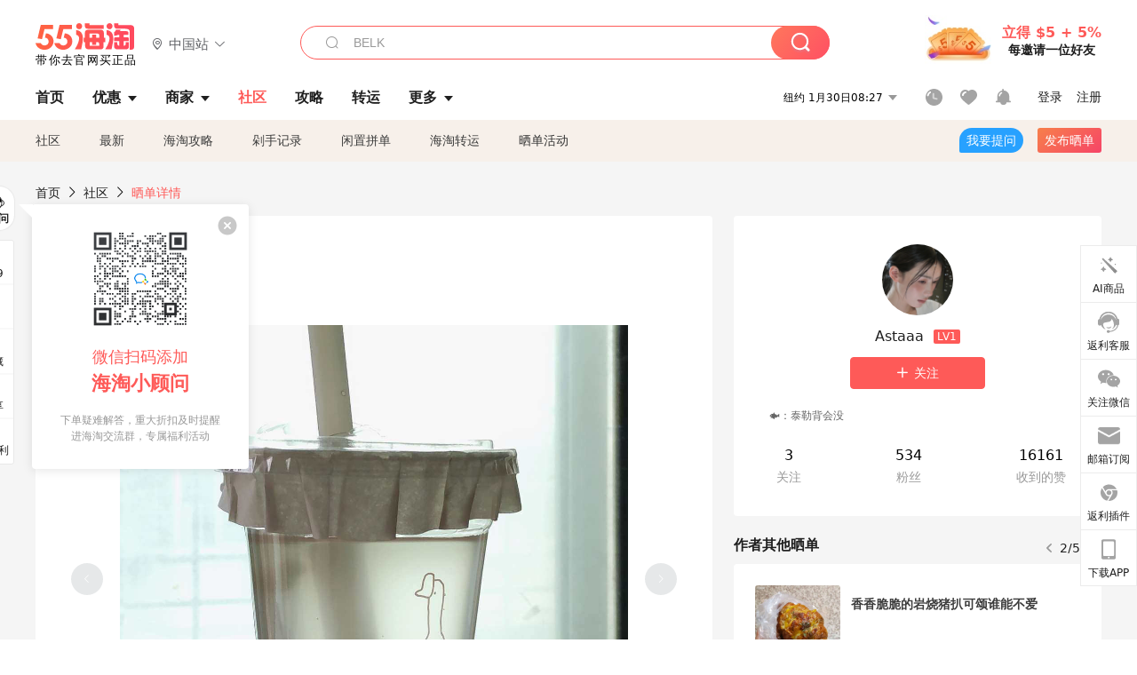

--- FILE ---
content_type: text/html; charset=utf-8
request_url: https://post.55haitao.com/show/389024/
body_size: 66756
content:
<!doctype html>
<html data-n-head-ssr lang="zh-hans" data-n-head="%7B%22lang%22:%7B%22ssr%22:%22zh-hans%22%7D%7D" xmlns:wb="http://open.weibo.com/wb">
  <head>
    <title>一代人有一代人的羊毛，有和我一样喜欢奶茶店的周边的吗，海淘攻略-55海淘社区</title><meta data-n-head="ssr" charset="utf-8"><meta data-n-head="ssr" name="viewport" content="width=device-width, initial-scale=1.0, minimum-scale=1.0, maximum-scale=1.0, user-scalable=no, viewport-fit=cover"><meta data-n-head="ssr" data-hid="og:image" name="og:image" property="og:image" content="https://cdn.55haitao.com/bbs/data/attachment/special/2021/02/24/b2820e0d12abf866b353ea69c6b198eb.png"><meta data-n-head="ssr" data-hid="mobile-web-app-capable" name="mobile-web-app-capable" content="yes"><meta data-n-head="ssr" data-hid="apple-mobile-web-app-title" name="apple-mobile-web-app-title" content="55haitao"><meta data-n-head="ssr" data-hid="author" name="author" content="55haitao"><meta data-n-head="ssr" data-hid="og:type" name="og:type" property="og:type" content="website"><meta data-n-head="ssr" data-hid="og:site_name" name="og:site_name" property="og:site_name" content="55haitao"><meta data-n-head="ssr" data-hid="og:title" name="og:title" property="og:title" content="一代人有一代人的羊毛，有和我一样喜欢奶茶店的周边的吗，海淘攻略-55海淘社区"><meta data-n-head="ssr" data-hid="description" name="description" content="哈哈哈哈哈哈哈这个&quot;羊毛&quot;还挺贵！（最便宜25一杯）与其说买水送周边不如说买周边送水
不知道有木有朋友和我一样喜欢那种奶茶店的周边，联名啥的哈哈哈哈，只要店铺有"><meta data-n-head="ssr" data-hid="og:description" name="og:description" property="og:description" content="哈哈哈哈哈哈哈这个&quot;羊毛&quot;还挺贵！（最便宜25一杯）与其说买水送周边不如说买周边送水
不知道有木有朋友和我一样喜欢那种奶茶店的周边，联名啥的哈哈哈哈，只要店铺有"><meta data-n-head="ssr" data-hid="keywords" name="keywords" content="美食"><meta data-n-head="ssr" name="baidu-site-verification" content="code-zeaid6EKxD"><meta data-n-head="ssr" name="mobile-agent" data-hid="mobile-agent" content="format=html5;url=https://m.55haitao.com/show/389024/"><link data-n-head="ssr" rel="icon" type="image/x-icon" href="/favicon.ico"><link data-n-head="ssr" rel="preconnect" href="https://static.55haitao.com"><link data-n-head="ssr" rel="shortcut icon" href="https://cdn.55haitao.com/bbs/data/attachment/special/2021/02/24/b2820e0d12abf866b353ea69c6b198eb.png"><link data-n-head="ssr" rel="stylesheet" href="https://show.55haitao.com/common.css"><link data-n-head="ssr" rel="manifest" href="https://static.55haitao.com/show/_nuxt/manifest.902b60a8.json"><link data-n-head="ssr" data-hid="canonical" rel="canonical" href="https://post.55haitao.com/show/389024/"><script data-n-head="ssr" src="https://pagead2.googlesyndication.com/pagead/js/adsbygoogle.js?client=ca-pub-8129843157607958" async crossorigin="anonymous"></script><script data-n-head="ssr" data-hid="analytics">
            /** 百度统计 */
            var s = document.getElementsByTagName("script")[0];
            var _hmt = _hmt || [];
            (function() {
              var hm = document.createElement("script");
              hm.src = "https://hm.baidu.com/hm.js?14ceb3e967a71ff2f2e0cfabb6ffe949"; 
              s.parentNode.insertBefore(hm, s);
            })();
          </script><link rel="preload" href="https://static.55haitao.com/show/_nuxt/pc55--82215049425880b68ce7.js" as="script"><link rel="preload" href="https://static.55haitao.com/show/_nuxt/pc55--d25477d38d572d7cc655.js" as="script"><link rel="preload" href="https://static.55haitao.com/show/_nuxt/pc55--da7faf628cedc3590da3.js" as="script"><link rel="preload" href="https://static.55haitao.com/show/_nuxt/pc55--97967b44e2e49abb2c28.js" as="script"><link rel="preload" href="https://static.55haitao.com/show/_nuxt/pc55--faba4d29f6c3cf850ad1.js" as="script"><link rel="preload" href="https://static.55haitao.com/show/_nuxt/pc55--c54cfe9718dff34151ac.js" as="script"><link rel="preload" href="https://static.55haitao.com/show/_nuxt/pc55--6a3c8cc2ae45245a2be0.css" as="style"><link rel="preload" href="https://static.55haitao.com/show/_nuxt/pc55--c33c06e504cb0ad2662b.js" as="script"><link rel="preload" href="https://static.55haitao.com/show/_nuxt/pc55--c425f596342b7ef13b3f.js" as="script"><link rel="preload" href="https://static.55haitao.com/show/_nuxt/pc55--4e0902d01e580901e102.js" as="script"><link rel="preload" href="https://static.55haitao.com/show/_nuxt/pc55--881bb046332b7d277445.js" as="script"><link rel="preload" href="https://static.55haitao.com/show/_nuxt/pc55--b2b15d7da5cac60d46e0.js" as="script"><link rel="preload" href="https://static.55haitao.com/show/_nuxt/pc55--d4d4af9e2483a1f30198.css" as="style"><link rel="preload" href="https://static.55haitao.com/show/_nuxt/pc55--1ab2a2b60d4f1762c12f.js" as="script"><link rel="preload" href="https://static.55haitao.com/show/_nuxt/pc55--23f1f1c5588c55445ac0.js" as="script"><link rel="preload" href="https://static.55haitao.com/show/_nuxt/pc55--5959bde2b8f6640b2415.css" as="style"><link rel="preload" href="https://static.55haitao.com/show/_nuxt/pc55--59336b7d770fa40a5b5c.js" as="script"><link rel="preload" href="https://static.55haitao.com/show/_nuxt/pc55--696a6a23c98c586454f2.css" as="style"><link rel="preload" href="https://static.55haitao.com/show/_nuxt/pc55--4d5b59ae65bbb72397d3.js" as="script"><link rel="preload" href="https://static.55haitao.com/show/_nuxt/pc55--f98d43abb2a02cff7d20.js" as="script"><link rel="preload" href="https://static.55haitao.com/show/_nuxt/pc55--b8e6e82a0ff7b1788f43.css" as="style"><link rel="preload" href="https://static.55haitao.com/show/_nuxt/pc55--4eb621918fcfc6ea17d1.js" as="script"><link rel="preload" href="https://static.55haitao.com/show/_nuxt/pc55--1e7abf4e6b46d95fcfd9.js" as="script"><link rel="preload" href="https://static.55haitao.com/show/_nuxt/pc55--7303e6a60316c970df0f.js" as="script"><link rel="preload" href="https://static.55haitao.com/show/_nuxt/pc55--5e77f3558f2fe101e24a.js" as="script"><link rel="preload" href="https://static.55haitao.com/show/_nuxt/pc55--bbe6058915c341795d23.js" as="script"><link rel="preload" href="https://static.55haitao.com/show/_nuxt/pc55--259987b82c915d118eca.js" as="script"><link rel="preload" href="https://static.55haitao.com/show/_nuxt/pc55--0a564b8500deea451c75.css" as="style"><link rel="preload" href="https://static.55haitao.com/show/_nuxt/pc55--8ebd0f4b05791a440bc0.js" as="script"><link rel="preload" href="https://static.55haitao.com/show/_nuxt/pc55--85810b175fac925fbbb6.css" as="style"><link rel="preload" href="https://static.55haitao.com/show/_nuxt/pc55--5ef53243036ad0e03e9c.js" as="script"><link rel="preload" href="https://static.55haitao.com/show/_nuxt/pc55--2b16409c7cbece098096.css" as="style"><link rel="preload" href="https://static.55haitao.com/show/_nuxt/pc55--117b1fb95afdea67c609.js" as="script"><link rel="preload" href="https://static.55haitao.com/show/_nuxt/pc55--09da9d6060fa4f5bc12d.css" as="style"><link rel="preload" href="https://static.55haitao.com/show/_nuxt/pc55--14eec8cdbc57b67edba5.js" as="script"><link rel="preload" href="https://static.55haitao.com/show/_nuxt/pc55--7844b3346093cb43e33a.css" as="style"><link rel="preload" href="https://static.55haitao.com/show/_nuxt/pc55--1882299a08fb2a68cc3a.js" as="script"><link rel="preload" href="https://static.55haitao.com/show/_nuxt/pc55--523b6f9fee3d6a3f8416.css" as="style"><link rel="preload" href="https://static.55haitao.com/show/_nuxt/pc55--04e6f1b4967743a7e168.js" as="script"><link rel="preload" href="https://static.55haitao.com/show/_nuxt/pc55--12ff7dee773a02b8aa5e.css" as="style"><link rel="preload" href="https://static.55haitao.com/show/_nuxt/pc55--0706c6e58a5ec825e374.js" as="script"><link rel="stylesheet" href="https://static.55haitao.com/show/_nuxt/pc55--6a3c8cc2ae45245a2be0.css"><link rel="stylesheet" href="https://static.55haitao.com/show/_nuxt/pc55--d4d4af9e2483a1f30198.css"><link rel="stylesheet" href="https://static.55haitao.com/show/_nuxt/pc55--5959bde2b8f6640b2415.css"><link rel="stylesheet" href="https://static.55haitao.com/show/_nuxt/pc55--696a6a23c98c586454f2.css"><link rel="stylesheet" href="https://static.55haitao.com/show/_nuxt/pc55--b8e6e82a0ff7b1788f43.css"><link rel="stylesheet" href="https://static.55haitao.com/show/_nuxt/pc55--0a564b8500deea451c75.css"><link rel="stylesheet" href="https://static.55haitao.com/show/_nuxt/pc55--85810b175fac925fbbb6.css"><link rel="stylesheet" href="https://static.55haitao.com/show/_nuxt/pc55--2b16409c7cbece098096.css"><link rel="stylesheet" href="https://static.55haitao.com/show/_nuxt/pc55--09da9d6060fa4f5bc12d.css"><link rel="stylesheet" href="https://static.55haitao.com/show/_nuxt/pc55--7844b3346093cb43e33a.css"><link rel="stylesheet" href="https://static.55haitao.com/show/_nuxt/pc55--523b6f9fee3d6a3f8416.css"><link rel="stylesheet" href="https://static.55haitao.com/show/_nuxt/pc55--12ff7dee773a02b8aa5e.css">
    <meta name="baidu_union_verify" content="891aab8a413664f84fd91ecf70c2385f">
    <!-- Global site tag (gtag.js) - Google Analytics -->
    <script async src="https://www.googletagmanager.com/gtag/js?id=UA-127501760-1"></script>
    <script>function gtag(){dataLayer.push(arguments)}window.dataLayer=window.dataLayer||[],gtag("js",new Date),gtag("config","UA-127501760-1")</script>
    <script>function getPageStatus(){window.$nuxt&&window.$nuxt.$store.state.isShowGrayPage&&(2==+window.$nuxt.$store.state.isShowGrayPage?"/"===window.$nuxt.$route.path&&document.getElementsByTagName("html")[0].classList.add("gray-page"):1==+window.$nuxt.$store.state.isShowGrayPage&&document.getElementsByTagName("html")[0].classList.add("gray-page"))}document.addEventListener?document.addEventListener("DOMContentLoaded",(function(){})):document.attachEvent&&document.attachEvent("onreadystatechange",(function(){"complate"==document.readyState&&document.detachEvent("onreadystatechange",arguments.callee)}))</script>
    <!-- tracker -->
    <script type="text/javascript">function jsonload(){window.tracking=new TrackingPlugin({apiProxy:"/xs.gif",source:"55HaiTao",app:"PC",appVersion:"1.0.0",uid:function(t){return __NUXT__.state.auth.uid}})}var scriptElement=document.createElement("script"),timestamp=(new Date).getTime();scriptElement.async=!0,scriptElement.onload=jsonload,scriptElement.src=("local.55haitao.com"===window.location.hostname?"https://www.linkhaitao.com/tracker.min.js?id=":"/tracker.min.js?id=")+timestamp,scriptElement.type="text/javascript",document.head.appendChild(scriptElement)</script>
    <script async type="text/javascript" src="https://www.p.zjptg.com/tag/3791870/100001"></script>
  </head>
  <body >
    <div data-server-rendered="true" id="__nuxt"><div id="__layout"><div><div id="header" class="header"><!----> <!----> <div class="header__container"><div class="header__wrap"><div class="header__wrap-top-layer"><div class="header__logo"><a href="https://www.55haitao.com" class="logo-55haitao" data-v-7018218b>55海淘</a> <div class="header__logo__site"><div class="el-dropdown"><div class="el-dropdown-link"><div class="header__logo__site__list"><i class="el-icon-location-outline"></i> 
                  中国站
                  <i class="el-icon-arrow-down"></i></div></div> <ul class="el-dropdown-menu el-popper country-list" style="display:none;"><li tabindex="-1" class="el-dropdown-menu__item language-drop-item"><!---->
                  中国站
                </li><li tabindex="-1" class="el-dropdown-menu__item language-drop-item"><!---->
                  US (English)
                </li></ul></div></div></div> <div class="header__invite"><span>立得 $5 + 5%</span> <span>每邀请一位好友</span></div></div></div> </div> <div class="el-dialog__wrapper" style="display:none;"><div role="dialog" aria-modal="true" aria-label="dialog" class="el-dialog auth-popup" style="margin-top:15vh;width:390px;"><div class="el-dialog__header"><span class="el-dialog__title"></span><button type="button" aria-label="Close" class="el-dialog__headerbtn"><i class="el-dialog__close el-icon el-icon-close"></i></button></div><!----><!----></div></div></div> <div class="header__middle-wrap full-outer" data-v-4a9c6b51><div class="header__search header-searchpop" data-v-4a9c6b51><div class="search-input-area"><i class="search-input-area__newicon el-icon-search"></i> <input placeholder="搜索优惠、商家、品牌，以及商品链接" type="text" autocomplete="off" value="" class="header__search-input" style="background-color:#fff;"> <!----> <button type="button" class="el-button header__search-btn el-button--primary"><!----><!----><!----></button></div> <div class="el-dialog__wrapper search-wrap" style="display:none;"><div role="dialog" aria-modal="true" aria-label="dialog" class="el-dialog" style="margin-top:0;"><div class="el-dialog__header"><span class="el-dialog__title"></span><!----></div><!----><!----></div></div></div> <ul class="header__nav-bar" data-v-4a9c6b51><li data-v-4a9c6b51><div data-v-4a9c6b51><a href="https://www.55haitao.com" class="header-nav-item outer"><!----> <span>首页</span> <!----> <!----></a></div></li><li data-v-4a9c6b51><div data-v-4a9c6b51><span class="header-nav-item more"><svg height="20" width="20" aria-hidden="true" class="svg-icon--gray"><use xlink:href="#icon-deals"></use></svg> <a href="https://www.55haitao.com/deals" class="header-nav-item">
      优惠
      <i class="el-icon-caret-bottom"></i></a> <ul class="header-nav-item__list"><div class="header-nav-item__list-title"><a href="https://www.55haitao.com/deals">优惠</a> <i class="el-icon-caret-bottom"></i></div> <li class="header-nav-item__li"><div class="sub"><a href="https://www.55haitao.com/deals" class="header-nav-item outer"><!----> <span>海淘返利</span> <!----> <!----></a></div></li><li class="header-nav-item__li"><div class="sub"><a href="https://www.55haitao.com/tmall" class="header-nav-item outer"><!----> <span>淘宝返利</span> <!----> <!----></a></div></li><li class="header-nav-item__li"><div class="sub"><a href="https://www.55haitao.com/jd" class="header-nav-item outer"><!----> <span>京东返利</span> <!----> <!----></a></div></li><li class="header-nav-item__li"><div class="sub"><a href="https://www.55haitao.com/1688" class="header-nav-item outer"><!----> <span>1688返利</span> <!----> <!----></a></div></li><li class="header-nav-item__li"><div class="sub"><a href="https://www.55haitao.com/travel" class="header-nav-item outer"><!----> <span>旅游度假</span> <!----> <!----></a></div></li></ul></span></div></li><li data-v-4a9c6b51><div data-v-4a9c6b51><div class="header-nav-item more"><a href="https://www.55haitao.com/store" class="header-nav-item">
      商家
      <i class="el-icon-caret-bottom"></i></a> <ul class="header-nav-item__list pop poptitle"><div class="header-nav-item__list-title"><a href="https://www.55haitao.com/store">商家</a> <i class="el-icon-caret-bottom"></i></div></ul> <ul class="header-nav-item__list pop"><li class="header-nav-item__li"><div class="subs"><a href="https://www.55haitao.com/store/undefined-0-0-0-all-1.html" class="header-nav-item outer active"><!----> <span></span> <!----> <!----></a></div></li> <div class="header-nav-item__store"><div class="header-nav-item__store-title"><span>收藏商家</span> <a href="https://www.55haitao.com/my/collection/">
            查看全部
            <i class="el-icon-arrow-right"></i></a></div> <ul></ul></div></ul></div></div></li><li data-v-4a9c6b51><div data-v-4a9c6b51><a href="https://post.55haitao.com/" class="header-nav-item outer active"><!----> <span>社区</span> <!----> <!----></a></div></li><li data-v-4a9c6b51><div data-v-4a9c6b51><a href="https://post.55haitao.com/guide/" class="header-nav-item outer"><!----> <span>攻略</span> <!----> <!----></a></div></li><li data-v-4a9c6b51><div data-v-4a9c6b51><a href="https://www.55haitao.com/shipping/" class="header-nav-item outer"><!----> <span>转运</span> <!----> <!----></a></div></li><li class="hide" data-v-4a9c6b51><div data-v-4a9c6b51><a href="https://www.55haitao.com/vip" class="header-nav-item outer"><!----> <span>VIP特权</span> <!----> <!----></a></div></li><li data-v-4a9c6b51><div data-v-4a9c6b51><span class="header-nav-item more"><!----> <div style="display: flex; align-items: center"><span>更多</span> <i class="el-icon-caret-bottom"></i></div> <ul class="header-nav-item__list"><div class="header-nav-item__list-title"><a href="">更多</a> <i class="el-icon-caret-bottom"></i></div> <li class="header-nav-item__li"><div class="sub"><a href="https://wiki.55haitao.com/" class="header-nav-item outer"><!----> <span>热品</span> <!----> <!----></a></div></li><li class="header-nav-item__li"><div class="sub"><a href="https://post.55haitao.com/credit-cards/" class="header-nav-item outer"><!----> <span>信用卡</span> <!----> <!----></a></div></li><li class="header-nav-item__li"><div class="sub"><a href="https://www.55haitao.com/help-8.html" class="header-nav-item outer"><!----> <span>帮助</span> <!----> <!----></a></div></li><li class="header-nav-item__li"><div class="sub"><a href="https://www.55haitao.com/aboutus/aboutus.html" class="header-nav-item outer"><!----> <span>关于我们</span> <!----> <!----></a></div></li></ul></span></div></li></ul> <div class="header__middle-wrap-right" data-v-4a9c6b51><div class="header__time" data-v-4a9c6b51>
       1月30日13:27
      <i class="el-icon-caret-bottom" data-v-4a9c6b51></i> <ul class="header__time-list" data-v-4a9c6b51><li class="header__time-list-item" data-v-4a9c6b51>
           1月30日13:27
          <i class="el-icon-caret-bottom" data-v-4a9c6b51></i></li> </ul></div> <div class="header__icon-wrap" data-v-4a9c6b51><div class="header__icon" data-v-4a9c6b51><span data-v-4a9c6b51><div role="tooltip" id="el-popover-3192" aria-hidden="true" class="el-popover el-popper header__icon-item el-popover--plain" style="width:undefinedpx;display:none;"><!---->我的足迹</div><span class="el-popover__reference-wrapper"><a href="https://www.55haitao.com/my/history/" target="_blank" class="link-wrap browse centerImg" data-v-4a9c6b51></a></span></span> <span data-v-4a9c6b51><div role="tooltip" id="el-popover-6112" aria-hidden="true" class="el-popover el-popper header__icon-item el-popover--plain" style="width:undefinedpx;display:none;"><!---->我的收藏</div><span class="el-popover__reference-wrapper"><a href="https://www.55haitao.com/my/collection/" target="_blank" class="link-wrap collect centerImg" data-v-4a9c6b51></a></span></span> <div class="el-badge" data-v-4a9c6b51><span data-v-4a9c6b51><div role="tooltip" id="el-popover-208" aria-hidden="true" class="el-popover el-popper header__icon-item el-popover--plain" style="width:undefinedpx;display:none;"><!---->消息通知</div><span class="el-popover__reference-wrapper"><a rel="nofollow" href="https://www.55haitao.com/my/message/alerts?active=0" target="_blank" class="link-wrap bell centerImg" data-v-4a9c6b51></a></span></span><sup class="el-badge__content el-badge__content--undefined is-fixed" style="display:none;">0</sup></div></div> <div class="header__login" data-v-4a9c6b51><span data-v-4a9c6b51>登录</span> <span data-v-4a9c6b51>注册</span></div></div></div></div> <ul class="show-nav"><li class="show-nav__li"><a href="/" class="active">
      社区
    </a></li><li class="show-nav__li"><a href="/show/category/100000/">
      最新
    </a></li><li class="show-nav__li"><a href="/show/category/54/">
      海淘攻略
    </a></li><li class="show-nav__li"><a href="/show/category/86/">
      剁手记录
    </a></li><li class="show-nav__li"><a href="/show/category/57/">
      闲置拼单
    </a></li><li class="show-nav__li"><a href="/show/category/66/">
      海淘转运
    </a></li> <a href="/show/activities/" class="show-nav__li">
    晒单活动
  </a> <button type="button" class="el-button header__new-ques el-button--info"><!----><!----><span>
    我要提问
  </span></button> <span><div role="tooltip" id="el-popover-7786" aria-hidden="true" class="el-popover el-popper show-nav__popover" style="width:160px;display:none;"><!----><div class="release-box"><div class="main"><a rel="nofollow" class="release-btn">
          发晒单
        </a> <a rel="nofollow" class="draft-btn">
          草稿箱
        </a></div></div> </div><span class="el-popover__reference-wrapper"><button type="button" class="el-button header__new-show el-button--default"><!----><!----><span>发布晒单</span></button></span></span> <div class="el-dialog__wrapper" style="display:none;"><div role="dialog" aria-modal="true" aria-label="dialog" class="el-dialog ques-dialog" style="margin-top:15vh;width:560px;"><div class="el-dialog__header"><span class="el-dialog__title"></span><button type="button" aria-label="Close" class="el-dialog__headerbtn"><i class="el-dialog__close el-icon el-icon-close"></i></button></div><!----><!----></div></div></ul> <div class="outer"><div class="show-detail-page"><div class="head-nav"><a href="https://www.55haitao.com">首页</a> <i class="el-icon-arrow-right"></i> <a href="https://post.55haitao.com">社区</a> <i class="el-icon-arrow-right"></i> <a>晒单详情</a></div> <!----> <div class="scroll-wrap"><div class="content-wrap scroll-wrap"><div class="content-wrap content-wrap--tiny"><div class="activity-wrap"><div class="ng"><div class="el-carousel el-carousel--horizontal"><div class="el-carousel__container" style="height:714px;"><button type="button" class="el-carousel__arrow el-carousel__arrow--left"><i class="el-icon-arrow-left"></i></button><button type="button" class="el-carousel__arrow el-carousel__arrow--right"><i class="el-icon-arrow-right"></i></button><div class="el-carousel__item" style="transform:translateX(0px) scale(1);ms-transform:translateX(0px) scale(1);webkit-transform:translateX(0px) scale(1);display:none;"><!----><div class="img-wrap"> <img class="img3"></div></div></div><!----></div> <div class="ng-thumbs"><div class="centerImg active"></div></div></div> <h1 class="show__title">
              一代人有一代人的羊毛，有和我一样喜欢奶茶店的周边的吗
            </h1> <!----> <!----> <div class="show__content"><article><div class="markdown55-content"><p>哈哈哈哈哈哈哈这个"羊毛"还挺贵！（最便宜25一杯）<br />
与其说买水送周边不如说买周边送水<img class="emoji" draggable="false" alt="👉🏻" src="https://cdn.55haitao.com/emoji/svg/1f449-1f3fb.svg"/><img class="emoji" draggable="false" alt="👈🏻" src="https://cdn.55haitao.com/emoji/svg/1f448-1f3fb.svg"/><br />
不知道有木有朋友和我一样喜欢那种奶茶店的周边，联名啥的哈哈哈哈，只要店铺有活动，交通方便的情况下，一般都会去打卡（但是是付费羊毛）！！！其实心里门儿清，这是商家的营销手段，但是我心甘情愿上当哈哈哈哈哈哈哈！！<br />
虽然家里已经有gulugulu的周边捏捏，周边冰箱贴，但还是想去打卡<img class="emoji" draggable="false" alt="👉🏻" src="https://cdn.55haitao.com/emoji/svg/1f449-1f3fb.svg"/><img class="emoji" draggable="false" alt="👈🏻" src="https://cdn.55haitao.com/emoji/svg/1f448-1f3fb.svg"/></p>
<p>今天早上起来就去商场排队了，还好没有很多人，排队加上拿到椰子水大概半小时，最开心的是拿到周边那一刻哈哈哈哈哈，虽然这东西拿回家之后就是落灰，但是还是得拥有！</p>
<p>ps有一次买苹果干或椰子干可以得冰箱贴，没有椰子干了于是我买了苹果干，首先贵一包里就四个小包，其次不好吃！不推荐<br />
他家的<img class="emoji" draggable="false" alt="✅" src="https://cdn.55haitao.com/emoji/svg/2705.svg"/>马蹄爆珠椰子水<img class="emoji" draggable="false" alt="✅" src="https://cdn.55haitao.com/emoji/svg/2705.svg"/>椰子三兄弟可以尝尝个人觉得还不错！除了贵没毛冰！！！</p></div> <span class="show__info-wrap"><!----> <div class="more-detail"><span>发布于 2024-07-13 17:33:28</span> <span class="spot">·</span> <span>编辑精选</span></div></span> <div class="el-dialog__wrapper" style="display:none;"><div role="dialog" aria-modal="true" aria-label="教育身份认证" class="el-dialog edu-pop hint" style="margin-top:15vh;width:361px;"><div class="el-dialog__header"><span class="el-dialog__title">教育身份认证</span><button type="button" aria-label="Close" class="el-dialog__headerbtn"><i class="el-dialog__close el-icon el-icon-close"></i></button></div><!----><!----></div></div></article></div></div></div> <span class="show-detail-title">评论</span> <div class="show-comment-wrap"><div id="targetBox" class="store-commentInput"><!----> <!----> <div class="comment-input noLeft"><!----> <div class="el-textarea el-input--suffix"><textarea autocomplete="off" rows="5" placeholder="写下您的评论内容" maxlength="500" class="el-textarea__inner" style="resize:none;"></textarea><!----></div> <div class="comment-length" style="display:none;">
      0/500
    </div> <button type="button" class="el-button comment-input__button el-button--primary isDisabled"><!----><!----><span>
      登录后发表评论
    </span></button> <div class="input-box-bottom"><!----></div> <!----></div> <!----> <div class="el-dialog__wrapper" style="display:none;"><div role="dialog" aria-modal="true" aria-label="选择订单" class="el-dialog cmt-order" style="margin-top:15vh;width:560px;"><div class="el-dialog__header"><span class="el-dialog__title">选择订单</span><button type="button" aria-label="Close" class="el-dialog__headerbtn"><i class="el-dialog__close el-icon el-icon-close"></i></button></div><!----><!----></div></div></div> <div class="show-detail__drop"><span>
              最新
              <i class="el-icon-sort"></i></span></div> <div about_type="sd" about_typename="晒单" status="0" source="来自Android" author_groupname="" author_level="" author_sex="2" reply_id="0" sub_reply_id="0" extra_reply_id="0" is_author="0" class="comment-itemv2"><a class="avt centerImg gray"><span class="el-avatar el-avatar--circle" style="height:40px;width:40px;line-height:40px;margin-right:0px;"><img></span> <span class="oneLine" style="max-width:calc(100% - 40px - 0px);">
    
    <!----></span></a> <div class="comment-itemv2__content"><a href="https://www.55haitao.com/home/9559799" target="_blank" class="author">
      misunting
      <!----> <!----></a> <span class="comment">我也买过好几次奶茶的联名周边</span> <!----> <div class="comment-itemv2__content-bottom"><span class="time"><span>9楼 </span>
        2024-08-17 11:21:22</span> <div class="action-area"><div class="action-area-item"><svg height="16" width="16" aria-hidden="true" class="svg-icon--gray"><use xlink:href="#icon-comment-o"></use></svg> <span class="action-area__text">
            回复
          </span></div> <div class="action-area-item praise"><svg height="16" width="16" aria-hidden="true" class="svg-icon--gray"><use xlink:href="#icon-praise-o"></use></svg> <span class="action-area__text">
            0
          </span></div></div></div> <!----></div> <div class="grayline fluid"><div></div></div> <div left="" class="el-dialog__wrapper comment-item__commentList" style="display:none;"><div role="dialog" aria-modal="true" aria-label="评论 (0)" class="el-dialog" style="margin-top:15vh;width:584px;"><div class="el-dialog__header"><span class="el-dialog__title">评论 (0)</span><button type="button" aria-label="Close" class="el-dialog__headerbtn"><i class="el-dialog__close el-icon el-icon-close"></i></button></div><!----><!----></div></div></div><div about_type="sd" about_typename="晒单" status="0" source="来自IOS" author_groupname="" author_level="" author_sex="2" reply_id="0" sub_reply_id="0" extra_reply_id="0" is_author="0" class="comment-itemv2"><a class="avt centerImg gray"><span class="el-avatar el-avatar--circle" style="height:40px;width:40px;line-height:40px;margin-right:0px;"><img></span> <span class="oneLine" style="max-width:calc(100% - 40px - 0px);">
    
    <!----></span></a> <div class="comment-itemv2__content"><a href="https://www.55haitao.com/home/8397955" target="_blank" class="author">
      Pinkfield
      <!----> <!----></a> <span class="comment">哈哈。就像小时候买脆脆面收集里面的卡片一样，还有健达的奇趣蛋，里面的玩具其实很粗糙，但小朋友就是喜欢买</span> <div class="comment-child"><div class="comment child"><div class="comment__header-wrap"><a class="avt centerImg gray"><span class="el-avatar el-avatar--circle" style="height:24px;width:24px;line-height:24px;margin-right:0px;"><img></span> <span class="oneLine" style="max-width:calc(100% - 24px - 0px);">
    
    <!----></span></a> <a href="https://www.55haitao.com/home/9667366" target="_blank" class="author-child">
            Astaaa:
          </a> <em>作者</em> <span class="reply">
            回复
          </span></div> <span class="comment">对！！！精准拿捏了消费者的心理！！</span></div> <!----></div> <div class="comment-itemv2__content-bottom"><span class="time"><span>8楼 </span>
        2024-07-25 14:18:41</span> <div class="action-area"><div class="action-area-item"><svg height="16" width="16" aria-hidden="true" class="svg-icon--gray"><use xlink:href="#icon-comment-o"></use></svg> <span class="action-area__text">
            回复
          </span></div> <div class="action-area-item praise"><svg height="16" width="16" aria-hidden="true" class="svg-icon--gray"><use xlink:href="#icon-praise-o"></use></svg> <span class="action-area__text">
            0
          </span></div></div></div> <!----></div> <div class="grayline fluid"><div></div></div> <div left="" class="el-dialog__wrapper comment-item__commentList" style="display:none;"><div role="dialog" aria-modal="true" aria-label="评论 (1)" class="el-dialog" style="margin-top:15vh;width:584px;"><div class="el-dialog__header"><span class="el-dialog__title">评论 (1)</span><button type="button" aria-label="Close" class="el-dialog__headerbtn"><i class="el-dialog__close el-icon el-icon-close"></i></button></div><!----><!----></div></div></div><div about_type="sd" about_typename="晒单" status="0" source="来自IOS" author_groupname="" author_level="" author_sex="2" reply_id="0" sub_reply_id="0" extra_reply_id="0" is_author="0" class="comment-itemv2"><a class="avt centerImg gray"><span class="el-avatar el-avatar--circle" style="height:40px;width:40px;line-height:40px;margin-right:0px;"><img></span> <span class="oneLine" style="max-width:calc(100% - 40px - 0px);">
    
    <!----></span></a> <div class="comment-itemv2__content"><a href="https://www.55haitao.com/home/9525996" target="_blank" class="author">
      dudu海淘
      <!----> <!----></a> <span class="comment">现在都是各种联名  商家真会来事</span> <!----> <div class="comment-itemv2__content-bottom"><span class="time"><span>7楼 </span>
        2024-07-22 19:30:06</span> <div class="action-area"><div class="action-area-item"><svg height="16" width="16" aria-hidden="true" class="svg-icon--gray"><use xlink:href="#icon-comment-o"></use></svg> <span class="action-area__text">
            回复
          </span></div> <div class="action-area-item praise"><svg height="16" width="16" aria-hidden="true" class="svg-icon--gray"><use xlink:href="#icon-praise-o"></use></svg> <span class="action-area__text">
            0
          </span></div></div></div> <!----></div> <div class="grayline fluid"><div></div></div> <div left="" class="el-dialog__wrapper comment-item__commentList" style="display:none;"><div role="dialog" aria-modal="true" aria-label="评论 (0)" class="el-dialog" style="margin-top:15vh;width:584px;"><div class="el-dialog__header"><span class="el-dialog__title">评论 (0)</span><button type="button" aria-label="Close" class="el-dialog__headerbtn"><i class="el-dialog__close el-icon el-icon-close"></i></button></div><!----><!----></div></div></div><div about_type="sd" about_typename="晒单" status="0" source="来自IOS" author_groupname="" author_level="" author_sex="0" reply_id="0" sub_reply_id="0" extra_reply_id="0" is_author="0" class="comment-itemv2"><a class="avt centerImg gray"><span class="el-avatar el-avatar--circle" style="height:40px;width:40px;line-height:40px;margin-right:0px;"><img></span> <span class="oneLine" style="max-width:calc(100% - 40px - 0px);">
    
    <!----></span></a> <div class="comment-itemv2__content"><a href="https://www.55haitao.com/home/1118976" target="_blank" class="author">
      Joan8276
      <!----> <!----></a> <span class="comment">现在的商家太厉害了 联名 周边样样来</span> <!----> <div class="comment-itemv2__content-bottom"><span class="time"><span>6楼 </span>
        2024-07-21 14:06:39</span> <div class="action-area"><div class="action-area-item"><svg height="16" width="16" aria-hidden="true" class="svg-icon--gray"><use xlink:href="#icon-comment-o"></use></svg> <span class="action-area__text">
            回复
          </span></div> <div class="action-area-item praise"><svg height="16" width="16" aria-hidden="true" class="svg-icon--gray"><use xlink:href="#icon-praise-o"></use></svg> <span class="action-area__text">
            0
          </span></div></div></div> <!----></div> <div class="grayline fluid"><div></div></div> <div left="" class="el-dialog__wrapper comment-item__commentList" style="display:none;"><div role="dialog" aria-modal="true" aria-label="评论 (0)" class="el-dialog" style="margin-top:15vh;width:584px;"><div class="el-dialog__header"><span class="el-dialog__title">评论 (0)</span><button type="button" aria-label="Close" class="el-dialog__headerbtn"><i class="el-dialog__close el-icon el-icon-close"></i></button></div><!----><!----></div></div></div><div about_type="sd" about_typename="晒单" status="0" source="来自PC" author_groupname="" author_level="" author_sex="0" reply_id="0" sub_reply_id="0" extra_reply_id="0" is_author="0" class="comment-itemv2"><a class="avt centerImg gray"><span class="el-avatar el-avatar--circle" style="height:40px;width:40px;line-height:40px;margin-right:0px;"><img></span> <span class="oneLine" style="max-width:calc(100% - 40px - 0px);">
    
    <!----></span></a> <div class="comment-itemv2__content"><a href="https://www.55haitao.com/home/5034987" target="_blank" class="author">
      xiaomodel
      <!----> <!----></a> <span class="comment">马蹄爆珠椰子水好喝！！</span> <!----> <div class="comment-itemv2__content-bottom"><span class="time"><span>5楼 </span>
        2024-07-17 23:52:16</span> <div class="action-area"><div class="action-area-item"><svg height="16" width="16" aria-hidden="true" class="svg-icon--gray"><use xlink:href="#icon-comment-o"></use></svg> <span class="action-area__text">
            回复
          </span></div> <div class="action-area-item praise"><svg height="16" width="16" aria-hidden="true" class="svg-icon--gray"><use xlink:href="#icon-praise-o"></use></svg> <span class="action-area__text">
            0
          </span></div></div></div> <!----></div> <div class="grayline fluid"><div></div></div> <div left="" class="el-dialog__wrapper comment-item__commentList" style="display:none;"><div role="dialog" aria-modal="true" aria-label="评论 (0)" class="el-dialog" style="margin-top:15vh;width:584px;"><div class="el-dialog__header"><span class="el-dialog__title">评论 (0)</span><button type="button" aria-label="Close" class="el-dialog__headerbtn"><i class="el-dialog__close el-icon el-icon-close"></i></button></div><!----><!----></div></div></div> <div class="load-all"><span>加载更多...</span></div></div> <div class="fall-list-wraps"><div><div class="show-detail-tag default-outer"><div class="el-tabs el-tabs--top"><div class="el-tabs__header is-top"><div class="el-tabs__nav-wrap is-top"><div class="el-tabs__nav-scroll"><div role="tablist" class="el-tabs__nav is-top" style="transform:translateX(-0px);"><div class="el-tabs__active-bar is-top" style="width:0px;transform:translateX(0px);ms-transform:translateX(0px);webkit-transform:translateX(0px);"></div></div></div></div></div><div class="el-tabs__content"><div role="tabpanel" id="pane-show" aria-labelledby="tab-show" class="el-tab-pane"></div> <div role="tabpanel" aria-hidden="true" id="pane-deal" aria-labelledby="tab-deal" class="el-tab-pane" style="display:none;"></div></div></div></div> <div class="show-card-list"><ul class="show-card-list__column"><li praised="0" width="1600" height="2000" class="show-card fluid"><a href="https://post.55haitao.com/show/434544/" target="_blank" class="show-card-item"><div class="radio" style="display:none;"></div> <!----> <div class="show-card__img"><img data-srcset="" alt="在合肥，回购了好几次的外卖推荐哟"> <!----> <div class="recommend">
        推荐
      </div> <div class="show-card__count">
        +4
      </div></div> <div class="show-card__wrap"><h3 class="show-card__title">
        在合肥，回购了好几次的外卖推荐哟
      </h3></div></a> <div class="show-card__footer"><!----> <div class="praise-view filter" style="background-image:url(https://cdn.55haitao.com/bbs/data/attachment/deal/202109021709_PrIM0wRQyo.svg);"><svg height="16" width="16" aria-hidden="true" class="svg-icon--gray"><use xlink:href="#icon-praise-o"></use></svg> <span class="action-area__text">
     69
  </span></div></div></li><li praised="0" width="1600" height="2000" class="show-card fluid"><a href="https://post.55haitao.com/show/434523/" target="_blank" class="show-card-item"><div class="radio" style="display:none;"></div> <!----> <div class="show-card__img"><img data-srcset="" alt="酒店餐食晒一晒，都很棒"> <!----> <div class="recommend">
        推荐
      </div> <div class="show-card__count">
        +6
      </div></div> <div class="show-card__wrap"><h3 class="show-card__title">
        酒店餐食晒一晒，都很棒
      </h3></div></a> <div class="show-card__footer"><!----> <div class="praise-view filter" style="background-image:url(https://cdn.55haitao.com/bbs/data/attachment/deal/202109021709_PrIM0wRQyo.svg);"><svg height="16" width="16" aria-hidden="true" class="svg-icon--gray"><use xlink:href="#icon-praise-o"></use></svg> <span class="action-area__text">
     102
  </span></div></div></li><li praised="0" width="1600" height="2000" class="show-card fluid"><a href="https://post.55haitao.com/show/434520/" target="_blank" class="show-card-item"><div class="radio" style="display:none;"></div> <!----> <div class="show-card__img"><img data-srcset="" alt="到合肥的第一顿儿外卖，噌噌长膘儿"> <!----> <div class="recommend">
        推荐
      </div> <div class="show-card__count">
        +5
      </div></div> <div class="show-card__wrap"><h3 class="show-card__title">
        到合肥的第一顿儿外卖，噌噌长膘儿
      </h3></div></a> <div class="show-card__footer"><!----> <div class="praise-view filter" style="background-image:url(https://cdn.55haitao.com/bbs/data/attachment/deal/202109021709_PrIM0wRQyo.svg);"><svg height="16" width="16" aria-hidden="true" class="svg-icon--gray"><use xlink:href="#icon-praise-o"></use></svg> <span class="action-area__text">
     101
  </span></div></div></li><li praised="0" width="1600" height="2000" class="show-card fluid"><a href="https://post.55haitao.com/show/434357/" target="_blank" class="show-card-item"><div class="radio" style="display:none;"></div> <!----> <div class="show-card__img"><img data-srcset="" alt="好久没吃的豪客来，服务让人心情舒畅"> <!----> <div class="recommend">
        推荐
      </div> <div class="show-card__count">
        +5
      </div></div> <div class="show-card__wrap"><h3 class="show-card__title">
        好久没吃的豪客来，服务让人心情舒畅
      </h3></div></a> <div class="show-card__footer"><!----> <div class="praise-view filter" style="background-image:url(https://cdn.55haitao.com/bbs/data/attachment/deal/202109021709_PrIM0wRQyo.svg);"><svg height="16" width="16" aria-hidden="true" class="svg-icon--gray"><use xlink:href="#icon-praise-o"></use></svg> <span class="action-area__text">
     145
  </span></div></div></li><li praised="0" width="1600" height="2000" class="show-card fluid"><a href="https://post.55haitao.com/show/434289/" target="_blank" class="show-card-item"><div class="radio" style="display:none;"></div> <!----> <div class="show-card__img"><img data-srcset="" alt="车厘子好价，买一箱吃吃，挺好吃的"> <!----> <div class="recommend">
        推荐
      </div> <div class="show-card__count">
        +2
      </div></div> <div class="show-card__wrap"><h3 class="show-card__title">
        车厘子好价，买一箱吃吃，挺好吃的
      </h3></div></a> <div class="show-card__footer"><!----> <div class="praise-view filter" style="background-image:url(https://cdn.55haitao.com/bbs/data/attachment/deal/202109021709_PrIM0wRQyo.svg);"><svg height="16" width="16" aria-hidden="true" class="svg-icon--gray"><use xlink:href="#icon-praise-o"></use></svg> <span class="action-area__text">
     158
  </span></div></div></li><li praised="0" width="1500" height="1876" class="show-card fluid"><a href="https://post.55haitao.com/show/434271/" target="_blank" class="show-card-item"><div class="radio" style="display:none;"></div> <!----> <div class="show-card__img"><img data-srcset="" alt="天冷了果然这种暖呼呼的吃着舒服。"> <!----> <div class="recommend">
        推荐
      </div> <div class="show-card__count">
        +2
      </div></div> <div class="show-card__wrap"><h3 class="show-card__title">
        天冷了果然这种暖呼呼的吃着舒服。
      </h3></div></a> <div class="show-card__footer"><!----> <div class="praise-view filter" style="background-image:url(https://cdn.55haitao.com/bbs/data/attachment/deal/202109021709_PrIM0wRQyo.svg);"><svg height="16" width="16" aria-hidden="true" class="svg-icon--gray"><use xlink:href="#icon-praise-o"></use></svg> <span class="action-area__text">
     137
  </span></div></div></li><li praised="0" width="1600" height="1600" class="show-card fluid"><a href="https://post.55haitao.com/show/434261/" target="_blank" class="show-card-item"><div class="radio" style="display:none;"></div> <!----> <div class="show-card__img"><img data-srcset="" alt="牛敢鲜贵州酸汤牛肉粉，开胃又特别！"> <!----> <div class="recommend">
        推荐
      </div> <div class="show-card__count">
        +3
      </div></div> <div class="show-card__wrap"><h3 class="show-card__title">
        牛敢鲜贵州酸汤牛肉粉，开胃又特别！
      </h3></div></a> <div class="show-card__footer"><!----> <div class="praise-view filter" style="background-image:url(https://cdn.55haitao.com/bbs/data/attachment/deal/202109021709_PrIM0wRQyo.svg);"><svg height="16" width="16" aria-hidden="true" class="svg-icon--gray"><use xlink:href="#icon-praise-o"></use></svg> <span class="action-area__text">
     181
  </span></div></div></li><li praised="0" width="1440" height="1135" class="show-card fluid"><a href="https://post.55haitao.com/show/434172/" target="_blank" class="show-card-item"><div class="radio" style="display:none;"></div> <!----> <div class="show-card__img"><img data-srcset="" alt="一桌海鲜，提前感受年夜饭,香喷喷"> <!----> <div class="recommend">
        推荐
      </div> <!----></div> <div class="show-card__wrap"><h3 class="show-card__title">
        一桌海鲜，提前感受年夜饭,香喷喷
      </h3></div></a> <div class="show-card__footer"><!----> <div class="praise-view filter" style="background-image:url(https://cdn.55haitao.com/bbs/data/attachment/deal/202109021709_PrIM0wRQyo.svg);"><svg height="16" width="16" aria-hidden="true" class="svg-icon--gray"><use xlink:href="#icon-praise-o"></use></svg> <span class="action-area__text">
     174
  </span></div></div></li><li praised="0" width="1500" height="1876" class="show-card fluid"><a href="https://post.55haitao.com/show/434120/" target="_blank" class="show-card-item"><div class="radio" style="display:none;"></div> <!----> <div class="show-card__img"><img data-srcset="" alt="又是吃乌拉盖涮肉的一顿，牛肉跟羊肉不错"> <!----> <div class="recommend">
        推荐
      </div> <div class="show-card__count">
        +3
      </div></div> <div class="show-card__wrap"><h3 class="show-card__title">
        又是吃乌拉盖涮肉的一顿，牛肉跟羊肉不错
      </h3></div></a> <div class="show-card__footer"><!----> <div class="praise-view filter" style="background-image:url(https://cdn.55haitao.com/bbs/data/attachment/deal/202109021709_PrIM0wRQyo.svg);"><svg height="16" width="16" aria-hidden="true" class="svg-icon--gray"><use xlink:href="#icon-praise-o"></use></svg> <span class="action-area__text">
     162
  </span></div></div></li><li praised="0" width="1600" height="1200" class="show-card fluid"><a href="https://post.55haitao.com/show/434110/" target="_blank" class="show-card-item"><div class="radio" style="display:none;"></div> <!----> <div class="show-card__img"><img data-srcset="" alt="离京前和同事们来吃牛肉火锅啦，牛肉很嫩味道很不错哦！"> <!----> <div class="recommend">
        推荐
      </div> <!----></div> <div class="show-card__wrap"><h3 class="show-card__title">
        离京前和同事们来吃牛肉火锅啦，牛肉很嫩味道很不错哦！
      </h3></div></a> <div class="show-card__footer"><!----> <div class="praise-view filter" style="background-image:url(https://cdn.55haitao.com/bbs/data/attachment/deal/202109021709_PrIM0wRQyo.svg);"><svg height="16" width="16" aria-hidden="true" class="svg-icon--gray"><use xlink:href="#icon-praise-o"></use></svg> <span class="action-area__text">
     172
  </span></div></div></li> <!----></ul><ul class="show-card-list__column"><li praised="0" width="1600" height="2000" class="show-card fluid"><a href="https://post.55haitao.com/show/434538/" target="_blank" class="show-card-item"><div class="radio" style="display:none;"></div> <!----> <div class="show-card__img"><img data-srcset="" alt="小巷子里面吃美食，感觉还不错"> <!----> <div class="recommend">
        推荐
      </div> <div class="show-card__count">
        +3
      </div></div> <div class="show-card__wrap"><h3 class="show-card__title">
        小巷子里面吃美食，感觉还不错
      </h3></div></a> <div class="show-card__footer"><!----> <div class="praise-view filter" style="background-image:url(https://cdn.55haitao.com/bbs/data/attachment/deal/202109021709_PrIM0wRQyo.svg);"><svg height="16" width="16" aria-hidden="true" class="svg-icon--gray"><use xlink:href="#icon-praise-o"></use></svg> <span class="action-area__text">
     68
  </span></div></div></li><li praised="0" width="1600" height="2000" class="show-card fluid"><a href="https://post.55haitao.com/show/434522/" target="_blank" class="show-card-item"><div class="radio" style="display:none;"></div> <!----> <div class="show-card__img"><img data-srcset="" alt="在合肥吃到刘一手，好吃依旧"> <!----> <div class="recommend">
        推荐
      </div> <div class="show-card__count">
        +5
      </div></div> <div class="show-card__wrap"><h3 class="show-card__title">
        在合肥吃到刘一手，好吃依旧
      </h3></div></a> <div class="show-card__footer"><!----> <div class="praise-view filter" style="background-image:url(https://cdn.55haitao.com/bbs/data/attachment/deal/202109021709_PrIM0wRQyo.svg);"><svg height="16" width="16" aria-hidden="true" class="svg-icon--gray"><use xlink:href="#icon-praise-o"></use></svg> <span class="action-area__text">
     96
  </span></div></div></li><li praised="0" width="1536" height="1920" class="show-card fluid"><a href="https://post.55haitao.com/show/434448/" target="_blank" class="show-card-item"><div class="radio" style="display:none;"></div> <!----> <div class="show-card__img"><img data-srcset="" alt="五一广场鲁哥饭店打卡，整体还是不错的"> <!----> <div class="recommend">
        推荐
      </div> <div class="show-card__count">
        +3
      </div></div> <div class="show-card__wrap"><h3 class="show-card__title">
        五一广场鲁哥饭店打卡，整体还是不错的
      </h3></div></a> <div class="show-card__footer"><!----> <div class="praise-view filter" style="background-image:url(https://cdn.55haitao.com/bbs/data/attachment/deal/202109021709_PrIM0wRQyo.svg);"><svg height="16" width="16" aria-hidden="true" class="svg-icon--gray"><use xlink:href="#icon-praise-o"></use></svg> <span class="action-area__text">
     157
  </span></div></div></li><li praised="0" width="1600" height="2000" class="show-card fluid"><a href="https://post.55haitao.com/show/434356/" target="_blank" class="show-card-item"><div class="radio" style="display:none;"></div> <!----> <div class="show-card__img"><img data-srcset="" alt="来武汉了必须喝藕汤呀，还不错"> <!----> <div class="recommend">
        推荐
      </div> <div class="show-card__count">
        +3
      </div></div> <div class="show-card__wrap"><h3 class="show-card__title">
        来武汉了必须喝藕汤呀，还不错
      </h3></div></a> <div class="show-card__footer"><!----> <div class="praise-view filter" style="background-image:url(https://cdn.55haitao.com/bbs/data/attachment/deal/202109021709_PrIM0wRQyo.svg);"><svg height="16" width="16" aria-hidden="true" class="svg-icon--gray"><use xlink:href="#icon-praise-o"></use></svg> <span class="action-area__text">
     176
  </span></div></div></li><li praised="0" width="1600" height="2000" class="show-card fluid"><a href="https://post.55haitao.com/show/434283/" target="_blank" class="show-card-item"><div class="radio" style="display:none;"></div> <!----> <div class="show-card__img"><img data-srcset="" alt="腊八节怎么能不吃腊八粥呢？鲜芋仙的腊八粥不错"> <!----> <div class="recommend">
        推荐
      </div> <div class="show-card__count">
        +4
      </div></div> <div class="show-card__wrap"><h3 class="show-card__title">
        腊八节怎么能不吃腊八粥呢？鲜芋仙的腊八粥不错
      </h3></div></a> <div class="show-card__footer"><!----> <div class="praise-view filter" style="background-image:url(https://cdn.55haitao.com/bbs/data/attachment/deal/202109021709_PrIM0wRQyo.svg);"><svg height="16" width="16" aria-hidden="true" class="svg-icon--gray"><use xlink:href="#icon-praise-o"></use></svg> <span class="action-area__text">
     178
  </span></div></div></li><li praised="0" width="1600" height="2000" class="show-card fluid"><a href="https://post.55haitao.com/show/434270/" target="_blank" class="show-card-item"><div class="radio" style="display:none;"></div> <!----> <div class="show-card__img"><img data-srcset="" alt="小吃街逛吃逛吃，最近不想再吃热干面啦"> <!----> <div class="recommend">
        推荐
      </div> <div class="show-card__count">
        +5
      </div></div> <div class="show-card__wrap"><h3 class="show-card__title">
        小吃街逛吃逛吃，最近不想再吃热干面啦
      </h3></div></a> <div class="show-card__footer"><!----> <div class="praise-view filter" style="background-image:url(https://cdn.55haitao.com/bbs/data/attachment/deal/202109021709_PrIM0wRQyo.svg);"><svg height="16" width="16" aria-hidden="true" class="svg-icon--gray"><use xlink:href="#icon-praise-o"></use></svg> <span class="action-area__text">
     159
  </span></div></div></li><li praised="0" width="1500" height="1876" class="show-card fluid"><a href="https://post.55haitao.com/show/434246/" target="_blank" class="show-card-item"><div class="radio" style="display:none;"></div> <!----> <div class="show-card__img"><img data-srcset="" alt="天冷了铁锅炖又可以安排起来了。"> <!----> <div class="recommend">
        推荐
      </div> <div class="show-card__count">
        +4
      </div></div> <div class="show-card__wrap"><h3 class="show-card__title">
        天冷了铁锅炖又可以安排起来了。
      </h3></div></a> <div class="show-card__footer"><!----> <div class="praise-view filter" style="background-image:url(https://cdn.55haitao.com/bbs/data/attachment/deal/202109021709_PrIM0wRQyo.svg);"><svg height="16" width="16" aria-hidden="true" class="svg-icon--gray"><use xlink:href="#icon-praise-o"></use></svg> <span class="action-area__text">
     166
  </span></div></div></li><li praised="0" width="1824" height="1824" class="show-card fluid"><a href="https://post.55haitao.com/show/434169/" target="_blank" class="show-card-item"><div class="radio" style="display:none;"></div> <!----> <div class="show-card__img"><img data-srcset="" alt="我又开始吃回原来喜欢那家快餐啦"> <!----> <div class="recommend">
        推荐
      </div> <!----></div> <div class="show-card__wrap"><h3 class="show-card__title">
        我又开始吃回原来喜欢那家快餐啦
      </h3></div></a> <div class="show-card__footer"><!----> <div class="praise-view filter" style="background-image:url(https://cdn.55haitao.com/bbs/data/attachment/deal/202109021709_PrIM0wRQyo.svg);"><svg height="16" width="16" aria-hidden="true" class="svg-icon--gray"><use xlink:href="#icon-praise-o"></use></svg> <span class="action-area__text">
     176
  </span></div></div></li><li praised="0" width="1600" height="1200" class="show-card fluid"><a href="https://post.55haitao.com/show/434115/" target="_blank" class="show-card-item"><div class="radio" style="display:none;"></div> <!----> <div class="show-card__img"><img data-srcset="" alt="自制酸萝卜鱼清淡超容易做～在家煮比较实惠"> <!----> <div class="recommend">
        推荐
      </div> <div class="show-card__count">
        +3
      </div></div> <div class="show-card__wrap"><h3 class="show-card__title">
        自制酸萝卜鱼清淡超容易做～在家煮比较实惠
      </h3></div></a> <div class="show-card__footer"><!----> <div class="praise-view filter" style="background-image:url(https://cdn.55haitao.com/bbs/data/attachment/deal/202109021709_PrIM0wRQyo.svg);"><svg height="16" width="16" aria-hidden="true" class="svg-icon--gray"><use xlink:href="#icon-praise-o"></use></svg> <span class="action-area__text">
     177
  </span></div></div></li><li praised="0" width="1600" height="1200" class="show-card fluid"><a href="https://post.55haitao.com/show/434045/" target="_blank" class="show-card-item"><div class="radio" style="display:none;"></div> <!----> <div class="show-card__img"><img data-srcset="" alt="朋友投喂必胜客牛肉卷边披萨，太开心啦！"> <!----> <div class="recommend">
        推荐
      </div> <div class="show-card__count">
        +3
      </div></div> <div class="show-card__wrap"><h3 class="show-card__title">
        朋友投喂必胜客牛肉卷边披萨，太开心啦！
      </h3></div></a> <div class="show-card__footer"><!----> <div class="praise-view filter" style="background-image:url(https://cdn.55haitao.com/bbs/data/attachment/deal/202109021709_PrIM0wRQyo.svg);"><svg height="16" width="16" aria-hidden="true" class="svg-icon--gray"><use xlink:href="#icon-praise-o"></use></svg> <span class="action-area__text">
     132
  </span></div></div></li> <!----></ul><ul class="show-card-list__column"><li praised="0" width="1600" height="2000" class="show-card fluid"><a href="https://post.55haitao.com/show/434524/" target="_blank" class="show-card-item"><div class="radio" style="display:none;"></div> <!----> <div class="show-card__img"><img data-srcset="" alt="咱也是在合肥吃上了魏斯理，实惠好吃"> <!----> <div class="recommend">
        推荐
      </div> <div class="show-card__count">
        +3
      </div></div> <div class="show-card__wrap"><h3 class="show-card__title">
        咱也是在合肥吃上了魏斯理，实惠好吃
      </h3></div></a> <div class="show-card__footer"><!----> <div class="praise-view filter" style="background-image:url(https://cdn.55haitao.com/bbs/data/attachment/deal/202109021709_PrIM0wRQyo.svg);"><svg height="16" width="16" aria-hidden="true" class="svg-icon--gray"><use xlink:href="#icon-praise-o"></use></svg> <span class="action-area__text">
     98
  </span></div></div></li><li praised="0" width="1600" height="2000" class="show-card fluid"><a href="https://post.55haitao.com/show/434521/" target="_blank" class="show-card-item"><div class="radio" style="display:none;"></div> <!----> <div class="show-card__img"><img data-srcset="" alt="来安徽了，怎能不吃顿臭鳜鱼呀"> <!----> <div class="recommend">
        推荐
      </div> <div class="show-card__count">
        +3
      </div></div> <div class="show-card__wrap"><h3 class="show-card__title">
        来安徽了，怎能不吃顿臭鳜鱼呀
      </h3></div></a> <div class="show-card__footer"><!----> <div class="praise-view filter" style="background-image:url(https://cdn.55haitao.com/bbs/data/attachment/deal/202109021709_PrIM0wRQyo.svg);"><svg height="16" width="16" aria-hidden="true" class="svg-icon--gray"><use xlink:href="#icon-praise-o"></use></svg> <span class="action-area__text">
     97
  </span></div></div></li><li praised="0" width="1600" height="1200" class="show-card fluid"><a href="https://post.55haitao.com/show/434359/" target="_blank" class="show-card-item"><div class="radio" style="display:none;"></div> <!----> <div class="show-card__img"><img data-srcset="" alt="点个披萨，晚饭解决啦！连妈妈都夸好吃"> <!----> <div class="recommend">
        推荐
      </div> <div class="show-card__count">
        +3
      </div></div> <div class="show-card__wrap"><h3 class="show-card__title">
        点个披萨，晚饭解决啦！连妈妈都夸好吃
      </h3></div></a> <div class="show-card__footer"><!----> <div class="praise-view filter" style="background-image:url(https://cdn.55haitao.com/bbs/data/attachment/deal/202109021709_PrIM0wRQyo.svg);"><svg height="16" width="16" aria-hidden="true" class="svg-icon--gray"><use xlink:href="#icon-praise-o"></use></svg> <span class="action-area__text">
     142
  </span></div></div></li><li praised="0" width="1600" height="2000" class="show-card fluid"><a href="https://post.55haitao.com/show/434315/" target="_blank" class="show-card-item"><div class="radio" style="display:none;"></div> <!----> <div class="show-card__img"><img data-srcset="" alt="外出办事，顺道找了一家饭馆，简简单单的吃一点。"> <!----> <div class="recommend">
        推荐
      </div> <div class="show-card__count">
        +6
      </div></div> <div class="show-card__wrap"><h3 class="show-card__title">
        外出办事，顺道找了一家饭馆，简简单单的吃一点。
      </h3></div></a> <div class="show-card__footer"><!----> <div class="praise-view filter" style="background-image:url(https://cdn.55haitao.com/bbs/data/attachment/deal/202109021709_PrIM0wRQyo.svg);"><svg height="16" width="16" aria-hidden="true" class="svg-icon--gray"><use xlink:href="#icon-praise-o"></use></svg> <span class="action-area__text">
     162
  </span></div></div></li><li praised="0" width="1536" height="1536" class="show-card fluid"><a href="https://post.55haitao.com/show/434282/" target="_blank" class="show-card-item"><div class="radio" style="display:none;"></div> <!----> <div class="show-card__img"><img data-srcset="" alt="冬天就应该吃草莓盒子啊，山姆超市品质好"> <!----> <div class="recommend">
        推荐
      </div> <!----></div> <div class="show-card__wrap"><h3 class="show-card__title">
        冬天就应该吃草莓盒子啊，山姆超市品质好
      </h3></div></a> <div class="show-card__footer"><!----> <div class="praise-view filter" style="background-image:url(https://cdn.55haitao.com/bbs/data/attachment/deal/202109021709_PrIM0wRQyo.svg);"><svg height="16" width="16" aria-hidden="true" class="svg-icon--gray"><use xlink:href="#icon-praise-o"></use></svg> <span class="action-area__text">
     172
  </span></div></div></li><li praised="0" width="1600" height="2000" class="show-card fluid"><a href="https://post.55haitao.com/show/434269/" target="_blank" class="show-card-item"><div class="radio" style="display:none;"></div> <!----> <div class="show-card__img"><img data-srcset="" alt="出来玩就是吃吃吃，深夜放**"> <!----> <div class="recommend">
        推荐
      </div> <div class="show-card__count">
        +2
      </div></div> <div class="show-card__wrap"><h3 class="show-card__title">
        出来玩就是吃吃吃，深夜放**
      </h3></div></a> <div class="show-card__footer"><!----> <div class="praise-view filter" style="background-image:url(https://cdn.55haitao.com/bbs/data/attachment/deal/202109021709_PrIM0wRQyo.svg);"><svg height="16" width="16" aria-hidden="true" class="svg-icon--gray"><use xlink:href="#icon-praise-o"></use></svg> <span class="action-area__text">
     184
  </span></div></div></li><li praised="0" width="1600" height="1182" class="show-card fluid"><a href="https://post.55haitao.com/show/434174/" target="_blank" class="show-card-item"><div class="radio" style="display:none;"></div> <!----> <div class="show-card__img"><img data-srcset="" alt="大冬天来碗热腾腾的红烧羊肉暖起来～"> <!----> <div class="recommend">
        推荐
      </div> <div class="show-card__count">
        +2
      </div></div> <div class="show-card__wrap"><h3 class="show-card__title">
        大冬天来碗热腾腾的红烧羊肉暖起来～
      </h3></div></a> <div class="show-card__footer"><!----> <div class="praise-view filter" style="background-image:url(https://cdn.55haitao.com/bbs/data/attachment/deal/202109021709_PrIM0wRQyo.svg);"><svg height="16" width="16" aria-hidden="true" class="svg-icon--gray"><use xlink:href="#icon-praise-o"></use></svg> <span class="action-area__text">
     199
  </span></div></div></li><li praised="0" width="2000" height="1500" class="show-card fluid"><a href="https://post.55haitao.com/show/434121/" target="_blank" class="show-card-item"><div class="radio" style="display:none;"></div> <!----> <div class="show-card__img"><img data-srcset="" alt="吃个好久没吃的合喜味道，分量很足"> <!----> <div class="recommend">
        推荐
      </div> <div class="show-card__count">
        +5
      </div></div> <div class="show-card__wrap"><h3 class="show-card__title">
        吃个好久没吃的合喜味道，分量很足
      </h3></div></a> <div class="show-card__footer"><!----> <div class="praise-view filter" style="background-image:url(https://cdn.55haitao.com/bbs/data/attachment/deal/202109021709_PrIM0wRQyo.svg);"><svg height="16" width="16" aria-hidden="true" class="svg-icon--gray"><use xlink:href="#icon-praise-o"></use></svg> <span class="action-area__text">
     165
  </span></div></div></li><li praised="0" width="1600" height="2000" class="show-card fluid"><a href="https://post.55haitao.com/show/434111/" target="_blank" class="show-card-item"><div class="radio" style="display:none;"></div> <!----> <div class="show-card__img"><img data-srcset="" alt="就突然很想吃炸鸡和薯片，吃完第二天就上火啦呜呜"> <!----> <div class="recommend">
        推荐
      </div> <div class="show-card__count">
        +2
      </div></div> <div class="show-card__wrap"><h3 class="show-card__title">
        就突然很想吃炸鸡和薯片，吃完第二天就上火啦呜呜
      </h3></div></a> <div class="show-card__footer"><!----> <div class="praise-view filter" style="background-image:url(https://cdn.55haitao.com/bbs/data/attachment/deal/202109021709_PrIM0wRQyo.svg);"><svg height="16" width="16" aria-hidden="true" class="svg-icon--gray"><use xlink:href="#icon-praise-o"></use></svg> <span class="action-area__text">
     182
  </span></div></div></li><li praised="0" width="922" height="1154" class="show-card fluid"><a href="https://post.55haitao.com/show/433973/" target="_blank" class="show-card-item"><div class="radio" style="display:none;"></div> <!----> <div class="show-card__img"><img data-srcset="" alt="休闲时刻来点寿司，地下商场开业六折购入"> <!----> <div class="recommend">
        推荐
      </div> <!----></div> <div class="show-card__wrap"><h3 class="show-card__title">
        休闲时刻来点寿司，地下商场开业六折购入
      </h3></div></a> <div class="show-card__footer"><!----> <div class="praise-view filter" style="background-image:url(https://cdn.55haitao.com/bbs/data/attachment/deal/202109021709_PrIM0wRQyo.svg);"><svg height="16" width="16" aria-hidden="true" class="svg-icon--gray"><use xlink:href="#icon-praise-o"></use></svg> <span class="action-area__text">
     156
  </span></div></div></li> <!----></ul></div> <!----></div></div></div> <div class="right-wrap"><div class="scroll-item"><div class="show__author-wrap"><div class="show__author-info"><a class="avt centerImg black"><span class="el-avatar el-avatar--circle" style="height:80px;width:80px;line-height:80px;margin-right:0px;"><img></span> <span class="oneLine" style="max-width:calc(100% - 80px - 0px);">
    Astaaa
    <em>
      LV1
    </em></span></a></div> <div class="show__author-btns"><div class="follow-author"><i class="el-icon-plus"></i>
                关注
              </div></div> <div class="show__author-intro">
              🐟：泰勒背会没
            </div> <div class="show__author-stat"><div class="show__author-stat-num"><p>3</p> <h4>关注</h4></div> <div class="show__author-stat-num"><p>534</p> <h4>粉丝</h4></div> <div class="show__author-stat-num"><p>16161</p> <h4>收到的赞</h4></div></div></div> <div class="side-swiper show-activity-page__swiper"><h3 class="side-swiper__title">
    作者其他晒单
    <!----> <div class="side-swiper__navigation"><div class="side-swiper__prev"><svg height="24" width="24" aria-hidden="true" class="svg-icon--gray"><use xlink:href="#icon-prev"></use></svg></div> <div class="side-swiper__pagination">
        1/5
      </div> <div class="side-swiper__next"><svg height="24" width="24" aria-hidden="true" class="svg-icon--gray"><use xlink:href="#icon-next"></use></svg></div></div></h3> <div><div class="swiper-wrapper"><div class="swiper-slide"><a href="https://post.55haitao.com/show/401223/" target="_blank" forum_post_id="0" praise_count="144" username="RKe6_Hji3" sex="2" uid="9667366" avatar="https://cdn.55haitao.com/bbs/data/attachment/forum/202312/01/6569caca3b89d9314.jpeg@!avatar24x24" images_count="1" recommend="1" height="1024" width="1024" praised="0" class="show-item"><div class="show-item__wrap"><div class="show-item__wrap-img swiper-lazy" style="background-image:url(https://cdn.55haitao.com/bbs/data/attachment/forum/202411/05/202411051547426995.jpg@!show282);"></div> <div class="show-item__content"><span class="show-item__title">
        海淘第一次下单芭比波朗官网！！活动不错
      </span> <div class="show-item__footer"><div class="show-item__footer-data">
          2024-11-05
        </div> <div class="show-item__footer-comment"><svg height="16" width="16" aria-hidden="true" class="svg-icon--gray"><use xlink:href="#icon-comment-o"></use></svg>
          17
        </div></div></div></div></a><a href="https://post.55haitao.com/show/400925/" target="_blank" forum_post_id="0" praise_count="194" username="RKe6_Hji3" sex="2" uid="9667366" avatar="https://cdn.55haitao.com/bbs/data/attachment/forum/202312/01/6569caca3b89d9314.jpeg@!avatar24x24" images_count="1" recommend="1" height="1064" width="1064" praised="0" class="show-item"><div class="show-item__wrap"><div class="show-item__wrap-img swiper-lazy" style="background-image:url(https://cdn.55haitao.com/bbs/data/attachment/forum/202411/03/202411031320047997.jpg@!show282);"></div> <div class="show-item__content"><span class="show-item__title">
        什么洗发水好用？KONO整体体验感还不错！
      </span> <div class="show-item__footer"><div class="show-item__footer-data">
          2024-11-03
        </div> <div class="show-item__footer-comment"><svg height="16" width="16" aria-hidden="true" class="svg-icon--gray"><use xlink:href="#icon-comment-o"></use></svg>
          8
        </div></div></div></div></a><a href="https://post.55haitao.com/show/400874/" target="_blank" forum_post_id="0" praise_count="148" username="RKe6_Hji3" sex="2" uid="9667366" avatar="https://cdn.55haitao.com/bbs/data/attachment/forum/202312/01/6569caca3b89d9314.jpeg@!avatar24x24" images_count="1" recommend="1" height="1004" width="1004" praised="0" class="show-item"><div class="show-item__wrap"><div class="show-item__wrap-img swiper-lazy" style="background-image:url(https://cdn.55haitao.com/bbs/data/attachment/forum/202411/02/202411021344246214.jpg@!show282);"></div> <div class="show-item__content"><span class="show-item__title">
        多芬磨砂膏樱花味才是真的神！
      </span> <div class="show-item__footer"><div class="show-item__footer-data">
          2024-11-02
        </div> <div class="show-item__footer-comment"><svg height="16" width="16" aria-hidden="true" class="svg-icon--gray"><use xlink:href="#icon-comment-o"></use></svg>
          13
        </div></div></div></div></a><a href="https://post.55haitao.com/show/400862/" target="_blank" forum_post_id="0" praise_count="136" username="RKe6_Hji3" sex="2" uid="9667366" avatar="https://cdn.55haitao.com/bbs/data/attachment/forum/202312/01/6569caca3b89d9314.jpeg@!avatar24x24" images_count="1" recommend="1" height="1240" width="1240" praised="0" class="show-item"><div class="show-item__wrap"><div class="show-item__wrap-img swiper-lazy" style="background-image:url(https://cdn.55haitao.com/bbs/data/attachment/forum/202411/01/202411012122316927.jpg@!show282);"></div> <div class="show-item__content"><span class="show-item__title">
        误打误撞发现超好用的雅诗兰黛红石榴洁面
      </span> <div class="show-item__footer"><div class="show-item__footer-data">
          2024-11-01
        </div> <div class="show-item__footer-comment"><svg height="16" width="16" aria-hidden="true" class="svg-icon--gray"><use xlink:href="#icon-comment-o"></use></svg>
          8
        </div></div></div></div></a></div><div class="swiper-slide"><a href="https://post.55haitao.com/show/398196/" target="_blank" forum_post_id="0" praise_count="169" username="RKe6_Hji3" sex="2" uid="9667366" avatar="https://cdn.55haitao.com/bbs/data/attachment/forum/202312/01/6569caca3b89d9314.jpeg@!avatar24x24" images_count="1" recommend="1" height="1270" width="1270" praised="0" class="show-item"><div class="show-item__wrap"><div class="show-item__wrap-img swiper-lazy"></div> <div class="show-item__content"><span class="show-item__title">
        香香脆脆的岩烧猪扒可颂谁能不爱
      </span> <div class="show-item__footer"><div class="show-item__footer-data">
          2024-10-08
        </div> <div class="show-item__footer-comment"><svg height="16" width="16" aria-hidden="true" class="svg-icon--gray"><use xlink:href="#icon-comment-o"></use></svg>
          6
        </div></div></div></div></a><a href="https://post.55haitao.com/show/398191/" target="_blank" forum_post_id="0" praise_count="130" username="RKe6_Hji3" sex="2" uid="9667366" avatar="https://cdn.55haitao.com/bbs/data/attachment/forum/202312/01/6569caca3b89d9314.jpeg@!avatar24x24" images_count="1" recommend="1" height="1105" width="1105" praised="0" class="show-item"><div class="show-item__wrap"><div class="show-item__wrap-img swiper-lazy"></div> <div class="show-item__content"><span class="show-item__title">
        海淘第一单MK迷你老花托特开箱啦，颜色很秋冬
      </span> <div class="show-item__footer"><div class="show-item__footer-data">
          2024-10-08
        </div> <div class="show-item__footer-comment"><svg height="16" width="16" aria-hidden="true" class="svg-icon--gray"><use xlink:href="#icon-comment-o"></use></svg>
          8
        </div></div></div></div></a><a href="https://post.55haitao.com/show/397763/" target="_blank" forum_post_id="0" praise_count="127" username="RKe6_Hji3" sex="2" uid="9667366" avatar="https://cdn.55haitao.com/bbs/data/attachment/forum/202312/01/6569caca3b89d9314.jpeg@!avatar24x24" images_count="1" recommend="1" height="1196" width="1197" praised="0" class="show-item"><div class="show-item__wrap"><div class="show-item__wrap-img swiper-lazy"></div> <div class="show-item__content"><span class="show-item__title">
        欧莱雅洗发水绿瓶去油超棒！价格也实惠
      </span> <div class="show-item__footer"><div class="show-item__footer-data">
          2024-10-02
        </div> <div class="show-item__footer-comment"><svg height="16" width="16" aria-hidden="true" class="svg-icon--gray"><use xlink:href="#icon-comment-o"></use></svg>
          16
        </div></div></div></div></a><a href="https://post.55haitao.com/show/397762/" target="_blank" forum_post_id="0" praise_count="142" username="RKe6_Hji3" sex="2" uid="9667366" avatar="https://cdn.55haitao.com/bbs/data/attachment/forum/202312/01/6569caca3b89d9314.jpeg@!avatar24x24" images_count="1" recommend="1" height="1280" width="1279" praised="0" class="show-item"><div class="show-item__wrap"><div class="show-item__wrap-img swiper-lazy"></div> <div class="show-item__content"><span class="show-item__title">
        我的空瓶好物凡士林唇膏！口味很多可选择
      </span> <div class="show-item__footer"><div class="show-item__footer-data">
          2024-10-02
        </div> <div class="show-item__footer-comment"><svg height="16" width="16" aria-hidden="true" class="svg-icon--gray"><use xlink:href="#icon-comment-o"></use></svg>
          13
        </div></div></div></div></a></div><div class="swiper-slide"><a href="https://post.55haitao.com/show/397619/" target="_blank" forum_post_id="0" praise_count="136" username="RKe6_Hji3" sex="2" uid="9667366" avatar="https://cdn.55haitao.com/bbs/data/attachment/forum/202312/01/6569caca3b89d9314.jpeg@!avatar24x24" images_count="1" recommend="1" height="978" width="979" praised="0" class="show-item"><div class="show-item__wrap"><div class="show-item__wrap-img swiper-lazy"></div> <div class="show-item__content"><span class="show-item__title">
        奈雪的茶飞天小女警联名啦！快去喝
      </span> <div class="show-item__footer"><div class="show-item__footer-data">
          2024-09-30
        </div> <div class="show-item__footer-comment"><svg height="16" width="16" aria-hidden="true" class="svg-icon--gray"><use xlink:href="#icon-comment-o"></use></svg>
          5
        </div></div></div></div></a><a href="https://post.55haitao.com/show/397616/" target="_blank" forum_post_id="0" praise_count="138" username="RKe6_Hji3" sex="2" uid="9667366" avatar="https://cdn.55haitao.com/bbs/data/attachment/forum/202312/01/6569caca3b89d9314.jpeg@!avatar24x24" images_count="1" recommend="1" height="1209" width="1208" praised="0" class="show-item"><div class="show-item__wrap"><div class="show-item__wrap-img swiper-lazy"></div> <div class="show-item__content"><span class="show-item__title">
        茉莉奶白的杨枝甘露颜值很高
      </span> <div class="show-item__footer"><div class="show-item__footer-data">
          2024-09-30
        </div> <div class="show-item__footer-comment"><svg height="16" width="16" aria-hidden="true" class="svg-icon--gray"><use xlink:href="#icon-comment-o"></use></svg>
          5
        </div></div></div></div></a><a href="https://post.55haitao.com/show/397612/" target="_blank" forum_post_id="0" praise_count="141" username="RKe6_Hji3" sex="2" uid="9667366" avatar="https://cdn.55haitao.com/bbs/data/attachment/forum/202312/01/6569caca3b89d9314.jpeg@!avatar24x24" images_count="1" recommend="1" height="1267" width="1267" praised="0" class="show-item"><div class="show-item__wrap"><div class="show-item__wrap-img swiper-lazy"></div> <div class="show-item__content"><span class="show-item__title">
        超喜欢香香的鲍师傅家的芋泥雪芙
      </span> <div class="show-item__footer"><div class="show-item__footer-data">
          2024-09-30
        </div> <div class="show-item__footer-comment"><svg height="16" width="16" aria-hidden="true" class="svg-icon--gray"><use xlink:href="#icon-comment-o"></use></svg>
          5
        </div></div></div></div></a><a href="https://post.55haitao.com/show/397352/" target="_blank" forum_post_id="0" praise_count="158" username="RKe6_Hji3" sex="2" uid="9667366" avatar="https://cdn.55haitao.com/bbs/data/attachment/forum/202312/01/6569caca3b89d9314.jpeg@!avatar24x24" images_count="1" recommend="1" height="1032" width="1032" praised="0" class="show-item"><div class="show-item__wrap"><div class="show-item__wrap-img swiper-lazy"></div> <div class="show-item__content"><span class="show-item__title">
        被炸鸡附体了！！变成了炸鸡脑袋
      </span> <div class="show-item__footer"><div class="show-item__footer-data">
          2024-09-28
        </div> <div class="show-item__footer-comment"><svg height="16" width="16" aria-hidden="true" class="svg-icon--gray"><use xlink:href="#icon-comment-o"></use></svg>
          6
        </div></div></div></div></a></div><div class="swiper-slide"><a href="https://post.55haitao.com/show/397350/" target="_blank" forum_post_id="0" praise_count="139" username="RKe6_Hji3" sex="2" uid="9667366" avatar="https://cdn.55haitao.com/bbs/data/attachment/forum/202312/01/6569caca3b89d9314.jpeg@!avatar24x24" images_count="1" recommend="1" height="1279" width="1279" praised="0" class="show-item"><div class="show-item__wrap"><div class="show-item__wrap-img swiper-lazy"></div> <div class="show-item__content"><span class="show-item__title">
        争鲜寿司的神抢手外卖很划算
      </span> <div class="show-item__footer"><div class="show-item__footer-data">
          2024-09-28
        </div> <div class="show-item__footer-comment"><svg height="16" width="16" aria-hidden="true" class="svg-icon--gray"><use xlink:href="#icon-comment-o"></use></svg>
          5
        </div></div></div></div></a><a href="https://post.55haitao.com/show/397349/" target="_blank" forum_post_id="0" praise_count="138" username="RKe6_Hji3" sex="2" uid="9667366" avatar="https://cdn.55haitao.com/bbs/data/attachment/forum/202312/01/6569caca3b89d9314.jpeg@!avatar24x24" images_count="1" recommend="1" height="1183" width="1183" praised="0" class="show-item"><div class="show-item__wrap"><div class="show-item__wrap-img swiper-lazy"></div> <div class="show-item__content"><span class="show-item__title">
        第一次尝试海盐奶茶咸咸奶奶的好好喝！
      </span> <div class="show-item__footer"><div class="show-item__footer-data">
          2024-09-28
        </div> <div class="show-item__footer-comment"><svg height="16" width="16" aria-hidden="true" class="svg-icon--gray"><use xlink:href="#icon-comment-o"></use></svg>
          4
        </div></div></div></div></a><a href="https://post.55haitao.com/show/397347/" target="_blank" forum_post_id="0" praise_count="145" username="RKe6_Hji3" sex="2" uid="9667366" avatar="https://cdn.55haitao.com/bbs/data/attachment/forum/202312/01/6569caca3b89d9314.jpeg@!avatar24x24" images_count="2" recommend="1" height="1200" width="1199" praised="0" class="show-item"><div class="show-item__wrap"><div class="show-item__wrap-img swiper-lazy"></div> <div class="show-item__content"><span class="show-item__title">
        海淘My bag中文网下单西太后包包
      </span> <div class="show-item__footer"><div class="show-item__footer-data">
          2024-09-28
        </div> <div class="show-item__footer-comment"><svg height="16" width="16" aria-hidden="true" class="svg-icon--gray"><use xlink:href="#icon-comment-o"></use></svg>
          5
        </div></div></div></div></a><a href="https://post.55haitao.com/show/397346/" target="_blank" forum_post_id="0" praise_count="171" username="RKe6_Hji3" sex="2" uid="9667366" avatar="https://cdn.55haitao.com/bbs/data/attachment/forum/202312/01/6569caca3b89d9314.jpeg@!avatar24x24" images_count="1" recommend="1" height="1322" width="1322" praised="0" class="show-item"><div class="show-item__wrap"><div class="show-item__wrap-img swiper-lazy"></div> <div class="show-item__content"><span class="show-item__title">
        海淘CK美国官网第n单的开箱啦，走的是168美中
      </span> <div class="show-item__footer"><div class="show-item__footer-data">
          2024-09-28
        </div> <div class="show-item__footer-comment"><svg height="16" width="16" aria-hidden="true" class="svg-icon--gray"><use xlink:href="#icon-comment-o"></use></svg>
          15
        </div></div></div></div></a></div><div class="swiper-slide"><a href="https://post.55haitao.com/show/396381/" target="_blank" forum_post_id="0" praise_count="139" username="RKe6_Hji3" sex="2" uid="9667366" avatar="https://cdn.55haitao.com/bbs/data/attachment/forum/202312/01/6569caca3b89d9314.jpeg@!avatar24x24" images_count="1" recommend="1" height="1280" width="1280" praised="0" class="show-item"><div class="show-item__wrap"><div class="show-item__wrap-img swiper-lazy" style="background-image:url(https://cdn.55haitao.com/bbs/data/attachment/forum/202409/19/202409191816021129.jpg@!show282);"></div> <div class="show-item__content"><span class="show-item__title">
        Vivienne Westwood海淘热销饺子包！超喜欢！
      </span> <div class="show-item__footer"><div class="show-item__footer-data">
          2024-09-19
        </div> <div class="show-item__footer-comment"><svg height="16" width="16" aria-hidden="true" class="svg-icon--gray"><use xlink:href="#icon-comment-o"></use></svg>
          14
        </div></div></div></div></a><a href="https://post.55haitao.com/show/395542/" target="_blank" forum_post_id="0" praise_count="185" username="RKe6_Hji3" sex="2" uid="9667366" avatar="https://cdn.55haitao.com/bbs/data/attachment/forum/202312/01/6569caca3b89d9314.jpeg@!avatar24x24" images_count="1" recommend="1" height="1304" width="1304" praised="0" class="show-item"><div class="show-item__wrap"><div class="show-item__wrap-img swiper-lazy" style="background-image:url(https://cdn.55haitao.com/bbs/data/attachment/forum/202409/11/202409112312226936.jpg@!show282);"></div> <div class="show-item__content"><span class="show-item__title">
        妮维雅眼唇卸！睫毛打底的克星！
      </span> <div class="show-item__footer"><div class="show-item__footer-data">
          2024-09-11
        </div> <div class="show-item__footer-comment"><svg height="16" width="16" aria-hidden="true" class="svg-icon--gray"><use xlink:href="#icon-comment-o"></use></svg>
          8
        </div></div></div></div></a><a href="https://post.55haitao.com/show/395541/" target="_blank" forum_post_id="0" praise_count="189" username="RKe6_Hji3" sex="2" uid="9667366" avatar="https://cdn.55haitao.com/bbs/data/attachment/forum/202312/01/6569caca3b89d9314.jpeg@!avatar24x24" images_count="2" recommend="1" height="1024" width="1024" praised="0" class="show-item"><div class="show-item__wrap"><div class="show-item__wrap-img swiper-lazy" style="background-image:url(https://cdn.55haitao.com/bbs/data/attachment/forum/202409/11/202409112304392886.jpg@!show282);"></div> <div class="show-item__content"><span class="show-item__title">
        心心念念的SKIMS终于海淘到货啦，速度还挺快
      </span> <div class="show-item__footer"><div class="show-item__footer-data">
          2024-09-11
        </div> <div class="show-item__footer-comment"><svg height="16" width="16" aria-hidden="true" class="svg-icon--gray"><use xlink:href="#icon-comment-o"></use></svg>
          8
        </div></div></div></div></a><a href="https://post.55haitao.com/show/394905/" target="_blank" forum_post_id="0" praise_count="157" username="RKe6_Hji3" sex="2" uid="9667366" avatar="https://cdn.55haitao.com/bbs/data/attachment/forum/202312/01/6569caca3b89d9314.jpeg@!avatar24x24" images_count="1" recommend="1" height="958" width="958" praised="0" class="show-item"><div class="show-item__wrap"><div class="show-item__wrap-img swiper-lazy" style="background-image:url(https://cdn.55haitao.com/bbs/data/attachment/forum/202409/06/202409061511382925.jpg@!show282);"></div> <div class="show-item__content"><span class="show-item__title">
        珂润面霜小样用完不要扔！分装很方便
      </span> <div class="show-item__footer"><div class="show-item__footer-data">
          2024-09-06
        </div> <div class="show-item__footer-comment"><svg height="16" width="16" aria-hidden="true" class="svg-icon--gray"><use xlink:href="#icon-comment-o"></use></svg>
          9
        </div></div></div></div></a></div></div></div></div></div> <div class="side-list-wrap"><!----> <h3 class="side-list-wrap__title">海淘工具</h3> <div class="common-info"><ul><li class="info-item"><a href="https://post.55haitao.com/show/100702" target="_blank" rel=""><svg height="24" width="24" aria-hidden="true" class="svg-icon--black"><use xlink:href="#icon-ruler-o"></use></svg>
        尺码对照
      </a></li><li class="info-item"><a href="https://www.baidu.com/s?ie=utf-8&amp;f=8&amp;rsv_bp=0&amp;rsv_idx=1&amp;tn=baidu&amp;wd=%E8%B4%A7%E5%B8%81%E5%85%91%E6%8D%A2&amp;rsv_pq=c5d7282c00007a47&amp;rsv_t=27d3KB%2Fq4w8JZlgZVc6wn9RVOQZ%2FgxeydRcHpsOzqklZou7nTS9ukMrdxdc&amp;rsv_enter=1&amp;rsv_sug3=5&amp;rsv_sug1=3&amp;qq-pf-to=pcqq.c2c#ie=utf-8&amp;f=8&amp;rsv_bp=1&amp;rsv_idx=1&amp;tn=baidu&amp;wd=%E5%8D%95%E4%BD%8D%E6%8D%A2%E7%AE%97&amp;rsv_pq=bcabe8b100006d4b&amp;rsv_t=2e95EmuFEnQgTMT8rI99XBs9Qk2vdLFU7WP1Pp1i4rUeAyB%2BaTyq%2FNe%2Fr8c&amp;rsv_enter=1&amp;rsv_sug3=4&amp;rsv_sug1=2&amp;bs=%E8%B4%A7%E5%B8%81%E5%85%91%E6%8D%A2" target="_blank" rel="nofollow"><svg height="24" width="24" aria-hidden="true" class="svg-icon--black"><use xlink:href="#icon-convert-o"></use></svg>
        单位换算
      </a></li><li class="info-item"><a href="https://www.baidu.com/s?ie=utf-8&amp;f=8&amp;rsv_bp=0&amp;rsv_idx=1&amp;tn=baidu&amp;wd=%E8%B4%A7%E5%B8%81%E5%85%91%E6%8D%A2&amp;rsv_pq=c5d7282c00007a47&amp;rsv_t=27d3KB%2Fq4w8JZlgZVc6wn9RVOQZ%2FgxeydRcHpsOzqklZou7nTS9ukMrdxdc&amp;rsv_enter=1&amp;rsv_sug3=5&amp;rsv_sug1=3&amp;qq-pf-to=pcqq.c2c" target="_blank" rel="nofollow"><svg height="24" width="24" aria-hidden="true" class="svg-icon--black"><use xlink:href="#icon-currency-o"></use></svg>
        汇率查询
      </a></li><li class="info-item"><a href="https://post.55haitao.com/show/95028/" target="_blank" rel=""><svg height="24" width="24" aria-hidden="true" class="svg-icon--black"><use xlink:href="#icon-tax-o"></use></svg>
        关税税率查询
      </a></li><li class="info-item"><a href="https://post.55haitao.com/p/124040/" target="_blank" rel=""><svg height="24" width="24" aria-hidden="true" class="svg-icon--black"><use xlink:href="#icon-article-o"></use></svg>
        翻译网站
      </a></li><li class="info-item"><a href="https://post.55haitao.com/p/146576/" target="_blank" rel=""><svg height="24" width="24" aria-hidden="true" class="svg-icon--black"><use xlink:href="#icon-quality-o"></use></svg>
        保质期查询
      </a></li><li class="info-item"><a href="https://post.55haitao.com/show/100693/" target="_blank" rel=""><svg height="24" width="24" aria-hidden="true" class="svg-icon--black"><use xlink:href="#icon-translate-o"></use></svg>
        外语对照
      </a></li><li class="info-item"><a href="https://post.55haitao.com/show/112586/" target="_blank" rel=""><svg height="24" width="24" aria-hidden="true" class="svg-icon--black"><use xlink:href="#icon-friend-o"></use></svg>
        跨境额度查询
      </a></li></ul></div> <!---->  <!----> <!----> <div class="side-swiper side-list-wrap__deal-swiper"><h3 class="side-swiper__title">
    热卖排行
    <!----> <div class="side-swiper__navigation"><div class="side-swiper__prev"><svg height="24" width="24" aria-hidden="true" class="svg-icon--gray"><use xlink:href="#icon-prev"></use></svg></div> <div class="side-swiper__pagination">
        1/3
      </div> <div class="side-swiper__next"><svg height="24" width="24" aria-hidden="true" class="svg-icon--gray"><use xlink:href="#icon-next"></use></svg></div></div></h3> <div><div class="swiper-wrapper"><div class="swiper-slide"><a href="https://www.55haitao.com/deals/1175280.html" target="_blank" type="0" alliance_id="10" sub_title="iHerb：新春礼遇 福启安康 入手Life Extension、CGN、21st Century 等" discount_view="无门槛7.4折" has_rebate="1" original_price="$0" now_price="" deal_pic_tag="" deal_pics="https://cdn.55haitao.com/bbs/data/attachment/ad/screenshot/2026/01/21176896371661381.jpg@!deal180x180" store_id="3152" store_category_id="0" store_category_name="" store_logo="https://cdn.55haitao.com/bbs/data/attachment/store/202508/22/68a84304a5cfd.png@!store180?replace_img=https%3A%2F%2Fcdn.55haitao.com%2Fbbs%2Fdata%2Fattachment%2Fstore%2F202508%2F05%2F6891afdae6b81.png%40%21store180&amp;store_logo_bg_color=%23018601" share_count="2" country_id="1" country_name="美国" country_abbr="USA" store_urlname="iherb" is_praised="0" expired_time="1770487199" introduction="iHerb是1996年在美国创建的主要销售保健品、母婴、美妆用品的电商平台，目前在全世界都有很高的知名度，中文站全中文界面，支持直邮到中国，购物方便快捷。" tags="[object Object],[object Object],[object Object]" coupons="[object Object]" direct_post_supported="1" alipay_supported="1" cn_web_supported="1" transport_supported="0" unipay_supported="1" share_url="" share_title="" share_content="" share_content_weibo="" share_pic="" popularity="" is_amazon="0" currency_symbol="$" currency_abbr="USD" amazon_image_tag_url="" deal_product_days="0" class="deal-item"><div class="deal-item__wrap"><!----> <div class="radio" style="display:none;"></div> <!----> <div class="deal-item__img" style="background-image:url(https://cdn.55haitao.com/bbs/data/attachment/ad/screenshot/2026/01/21176896371661381.jpg@!deal180x180);"><div class="deal-item__left-time narrow"><i class="el-icon-time"></i>
        8天5小时
      </div></div> <div class="deal-item__content"><h4 class="deal-item__title">iHerb：新春礼遇 福启安康 入手Life Extension、CGN、21st Century 等</h4> <div class="deal-item__price">无门槛7.4折 </div> <div class="deal-item__store" style="background-image:url(https://cdn.55haitao.com/bbs/data/attachment/static/images/country/USA.png?v=default_201903271);">
        iHerb
        <!----></div> <!----> <!----> <!----></div></div></a><a href="https://www.55haitao.com/deals/1177253.html" target="_blank" type="0" alliance_id="1" sub_title="Reebok US：冬季促销！运动装备 精选低至6折" discount_view="海量上新！NFX 训练鞋$44" has_rebate="1" original_price="$0" now_price="" deal_pic_tag="" deal_pics="https://cdn.55haitao.com/bbs/data/attachment/ad/screenshot/2026/01/29176965908695608.png@!deal180x180" store_id="1492" store_category_id="0" store_category_name="" store_logo="https://cdn.55haitao.com/bbs/data/attachment/store/202508/08/6895d01391dc9.png@!store180?replace_img=https%3A%2F%2Fcdn.55haitao.com%2Fbbs%2Fdata%2Fattachment%2Fstore%2F202508%2F13%2F689c4d615d140.png%40%21store180&amp;store_logo_bg_color=%23000000" share_count="0" country_id="1" country_name="美国" country_abbr="USA" store_urlname="Reebok" is_praised="0" expired_time="1770044399" introduction="锐步reebok简称RBK，作为全球比较专业的体育服饰品牌之一，其创始年代比较早应追溯到1895年，而正式将品牌命名为“锐步”，则要推迟到1958年。“reebok”这个词的本义是指南部非洲的一种羚羊，它体态轻盈，擅长奔跑。锐步reebok公司希望消费者在穿上锐步运动鞋后，能像羚羊一样，在广阔的天地间纵横驰奔，充分享受运动的乐趣。" tags="[object Object]" coupons="" direct_post_supported="0" alipay_supported="0" cn_web_supported="0" transport_supported="1" unipay_supported="0" share_url="" share_title="" share_content="" share_content_weibo="" share_pic="" popularity="" is_amazon="0" currency_symbol="$" currency_abbr="USD" amazon_image_tag_url="" deal_product_days="0" class="deal-item"><div class="deal-item__wrap"><!----> <div class="radio" style="display:none;"></div> <!----> <div class="deal-item__img" style="background-image:url(https://cdn.55haitao.com/bbs/data/attachment/ad/screenshot/2026/01/29176965908695608.png@!deal180x180);"><div class="deal-item__left-time narrow"><i class="el-icon-time"></i>
        3天2小时
      </div></div> <div class="deal-item__content"><h4 class="deal-item__title">Reebok US：冬季促销！运动装备 精选低至6折</h4> <div class="deal-item__price">海量上新！NFX 训练鞋$44 </div> <div class="deal-item__store" style="background-image:url(https://cdn.55haitao.com/bbs/data/attachment/static/images/country/USA.png?v=default_201903271);">
        Reebok US
        <!----></div> <!----> <!----> <!----></div></div></a><a href="https://www.55haitao.com/deals/1173931.html" target="_blank" type="0" alliance_id="2" sub_title="Suitnegozi INT：FW25 品牌大促 关注 UGG、Burberry、Ganni 等" discount_view="低至4折" has_rebate="1" original_price="$0" now_price="" deal_pic_tag="" deal_pics="https://cdn.55haitao.com/bbs/data/attachment/ad/screenshot/2026/01/15176846003173458.png@!deal180x180" store_id="8524" store_category_id="0" store_category_name="" store_logo="https://cdn.55haitao.com/bbs/data/attachment/store/202507/17/6878893f34051.png@!store180?replace_img=https%3A%2F%2Fcdn.55haitao.com%2Fbbs%2Fdata%2Fattachment%2Fstore%2F202508%2F13%2F689c47b3f1c46.png%40%21store180&amp;store_logo_bg_color=%23000000" share_count="0" country_id="8" country_name="意大利" country_abbr="ITA" store_urlname="suitnegozi" is_praised="0" expired_time="1769921999" introduction="‌Suitnegozi INT‌是一家来自意大利的著名奢侈品牌购物网站，包含超过100个奢侈品牌，如Prada、Burberry、Jacquemus、Loewe等‌" tags="[object Object]" coupons="" direct_post_supported="1" alipay_supported="0" cn_web_supported="0" transport_supported="0" unipay_supported="0" share_url="" share_title="" share_content="" share_content_weibo="" share_pic="" popularity="" is_amazon="0" currency_symbol="$" currency_abbr="USD" amazon_image_tag_url="" deal_product_days="0" class="deal-item"><div class="deal-item__wrap"><!----> <div class="radio" style="display:none;"></div> <!----> <div class="deal-item__img" style="background-image:url(https://cdn.55haitao.com/bbs/data/attachment/ad/screenshot/2026/01/15176846003173458.png@!deal180x180);"><div class="deal-item__left-time narrow"><i class="el-icon-time"></i>
        1天16小时
      </div></div> <div class="deal-item__content"><h4 class="deal-item__title">Suitnegozi INT：FW25 品牌大促 关注 UGG、Burberry、Ganni 等</h4> <div class="deal-item__price">低至4折 </div> <div class="deal-item__store" style="background-image:url(https://cdn.55haitao.com/bbs/data/attachment/static/images/country/ITA.png?v=default_201903271);">
        Suitnegozi INT
        <!----></div> <!----> <!----> <!----></div></div></a><a href="https://www.55haitao.com/deals/1176591.html" target="_blank" type="0" alliance_id="1" sub_title="MAC Cosmetics CA：魅可彩妆热卖！入手眼影、腮红、口红等" discount_view="满C$75送好礼3件" has_rebate="1" original_price="C$0" now_price="" deal_pic_tag="" deal_pics="https://cdn.55haitao.com/bbs/data/attachment/ad/screenshot/2026/01/27176947862076368.png@!deal180x180" store_id="7906" store_category_id="0" store_category_name="" store_logo="https://cdn.55haitao.com/bbs/data/attachment/store/202508/13/689c523859a8a.png@!store180?replace_img=https%3A%2F%2Fcdn.55haitao.com%2Fbbs%2Fdata%2Fattachment%2Fstore%2F202508%2F13%2F689c52387cbd3.png%40%21store180&amp;store_logo_bg_color=%23000000" share_count="0" country_id="3" country_name="加拿大" country_abbr="CAN" store_urlname="mac-cosmeticsCA" is_praised="0" expired_time="1769846399" introduction="MAC化妆品是雅诗兰黛化妆品集团旗下一个非由兰黛夫人自创的品牌。这是因为，M∙A∙C的耀眼光芒，吸引了雅诗兰黛集团慧眼视得这块熠熠生辉的美玉。而在雅诗兰黛集团的协助与支持之下，M∙A∙C的优异特质才得以被发掘、散播，从北美地区远扬至欧亚各国。" tags="" coupons="[object Object]" direct_post_supported="0" alipay_supported="0" cn_web_supported="0" transport_supported="0" unipay_supported="0" share_url="" share_title="" share_content="" share_content_weibo="" share_pic="" popularity="" is_amazon="0" currency_symbol="C$" currency_abbr="CAD" amazon_image_tag_url="" deal_product_days="0" class="deal-item"><div class="deal-item__wrap"><!----> <div class="radio" style="display:none;"></div> <!----> <div class="deal-item__img" style="background-image:url(https://cdn.55haitao.com/bbs/data/attachment/ad/screenshot/2026/01/27176947862076368.png@!deal180x180);"><div class="deal-item__left-time narrow"><i class="el-icon-time"></i>
        19小时
      </div></div> <div class="deal-item__content"><h4 class="deal-item__title">MAC Cosmetics CA：魅可彩妆热卖！入手眼影、腮红、口红等</h4> <div class="deal-item__price">满C$75送好礼3件 </div> <div class="deal-item__store" style="background-image:url(https://cdn.55haitao.com/bbs/data/attachment/static/images/country/CAN.png?v=default_201903271);">
        MAC Cosmetics CA
        <!----></div> <!----> <!----> <!----></div></div></a></div><div class="swiper-slide"><a href="https://www.55haitao.com/deals/1172709.html" target="_blank" type="0" alliance_id="12" sub_title="【55专享】Luvme Hair：时尚假发特惠 入波波头假发、蓬松波浪假发" discount_view="无门槛7.2折" has_rebate="1" original_price="$0" now_price="" deal_pic_tag="" deal_pics="https://cdn.55haitao.com/bbs/data/attachment/ad/screenshot/2026/01/10176800764197022.png@!deal180x180" store_id="9941" store_category_id="0" store_category_name="" store_logo="https://cdn.55haitao.com/bbs/data/attachment/store/202508/13/689c4a953328f.png@!store180?replace_img=https%3A%2F%2Fcdn.55haitao.com%2Fbbs%2Fdata%2Fattachment%2Fstore%2F202508%2F13%2F689c4a955afcd.png%40%21store180&amp;store_logo_bg_color=%23000000" share_count="0" country_id="1" country_name="美国" country_abbr="USA" store_urlname="luvmehair" is_praised="0" expired_time="1775026799" introduction="LuvMe Hair提供高品质100%人类假发-顶级假发品牌之一，受到100万+客户的信任，该商家款式齐全，及时尚潮流于一身，能够满足大部分消费者的需求。" tags="[object Object],[object Object]" coupons="[object Object]" direct_post_supported="1" alipay_supported="0" cn_web_supported="0" transport_supported="1" unipay_supported="0" share_url="" share_title="" share_content="" share_content_weibo="" share_pic="" popularity="" is_amazon="0" currency_symbol="$" currency_abbr="USD" amazon_image_tag_url="" deal_product_days="0" class="deal-item"><div class="deal-item__wrap"><!----> <div class="radio" style="display:none;"></div> <!----> <div class="deal-item__img tt"><!----> <img alt="【55专享】Luvme Hair：时尚假发特惠 入波波头假发、蓬松波浪假发"> <div class="deal-item__left-time narrow"><i class="el-icon-time"></i>
        2个月
      </div></div> <div class="deal-item__content"><h4 class="deal-item__title">【55专享】Luvme Hair：时尚假发特惠 入波波头假发、蓬松波浪假发</h4> <div class="deal-item__price">无门槛7.2折 </div> <div class="deal-item__store" style="background-image:url(https://cdn.55haitao.com/bbs/data/attachment/static/images/country/USA.png?v=default_201903271);">
        Luvme Hair
        <!----></div> <!----> <!----> <!----></div></div></a><a href="https://www.55haitao.com/deals/1175522.html" target="_blank" type="0" alliance_id="1" sub_title="【55专享】The DoubleF：时尚上新热卖！入手 Prada、古驰、罗意威等" discount_view="精选正价5.2折" has_rebate="1" original_price="HK$0" now_price="" deal_pic_tag="" deal_pics="https://cdn.55haitao.com/bbs/data/attachment/ad/screenshot/2026/01/21176898827129373.png@!deal180x180" store_id="9020" store_category_id="0" store_category_name="" store_logo="https://cdn.55haitao.com/bbs/data/attachment/store/202507/08/686c826940ba2.png@!store180?replace_img=https%3A%2F%2Fcdn.55haitao.com%2Fbbs%2Fdata%2Fattachment%2Fstore%2F202508%2F13%2F689c498d7a3d9.png%40%21store180&amp;store_logo_bg_color=%23000000" share_count="0" country_id="8" country_name="意大利" country_abbr="ITA" store_urlname="thedoublef" is_praised="0" expired_time="1770109199" introduction="The DoubleF 是一家在线购物商店，以具有竞争力的价格提供来自意大利和国际知名品牌的一系列奢侈服装、包袋、鞋子和配饰。" tags="[object Object],[object Object]" coupons="[object Object]" direct_post_supported="0" alipay_supported="1" cn_web_supported="0" transport_supported="0" unipay_supported="1" share_url="" share_title="" share_content="" share_content_weibo="" share_pic="" popularity="" is_amazon="0" currency_symbol="HK$" currency_abbr="HKD" amazon_image_tag_url="" deal_product_days="0" class="deal-item"><div class="deal-item__wrap"><!----> <div class="radio" style="display:none;"></div> <!----> <div class="deal-item__img tt"><!----> <img alt="【55专享】The DoubleF：时尚上新热卖！入手 Prada、古驰、罗意威等"> <div class="deal-item__left-time narrow"><i class="el-icon-time"></i>
        3天20小时
      </div></div> <div class="deal-item__content"><h4 class="deal-item__title">【55专享】The DoubleF：时尚上新热卖！入手 Prada、古驰、罗意威等</h4> <div class="deal-item__price">精选正价5.2折 </div> <div class="deal-item__store" style="background-image:url(https://cdn.55haitao.com/bbs/data/attachment/static/images/country/ITA.png?v=default_201903271);">
        The DoubleF
        <!----></div> <!----> <!----> <!----></div></div></a><a href="https://www.55haitao.com/deals/1172095.html" target="_blank" type="0" alliance_id="1" sub_title="Wanan Luxury：精选 FW25 系列时尚清仓！关注加鹅、始祖鸟、Balenciaga 等" discount_view="低至3折" has_rebate="1" original_price="$0" now_price="" deal_pic_tag="" deal_pics="https://cdn.55haitao.com/bbs/data/attachment/ad/screenshot/2025/12/05176492056924795.png@!deal180x180" store_id="9742" store_category_id="0" store_category_name="" store_logo="https://cdn.55haitao.com/bbs/data/attachment/store/202508/13/689c4a6909494.png@!store180?replace_img=https%3A%2F%2Fcdn.55haitao.com%2Fbbs%2Fdata%2Fattachment%2Fstore%2F202508%2F13%2F689c4a6935db3.png%40%21store180&amp;store_logo_bg_color=%23000000" share_count="0" country_id="8" country_name="意大利" country_abbr="ITA" store_urlname="wananluxury" is_praised="0" expired_time="1769875199" introduction="Wanan Luxury 是一个让每个人都可以毫不妥协地接触到顶级奢侈品的在线商店。Wanan Luxury 诞生于奢侈品和时尚领域专业团队的合作和经验，旨在为客户提供基于质量、效率和尖端技术的创新和个性化的在线购物体验。" tags="[object Object],[object Object]" coupons="" direct_post_supported="1" alipay_supported="0" cn_web_supported="0" transport_supported="1" unipay_supported="0" share_url="" share_title="" share_content="" share_content_weibo="" share_pic="" popularity="" is_amazon="0" currency_symbol="$" currency_abbr="USD" amazon_image_tag_url="" deal_product_days="0" class="deal-item"><div class="deal-item__wrap"><!----> <div class="radio" style="display:none;"></div> <!----> <div class="deal-item__img tt"><!----> <img alt="Wanan Luxury：精选 FW25 系列时尚清仓！关注加鹅、始祖鸟、Balenciaga 等"> <div class="deal-item__left-time narrow"><i class="el-icon-time"></i>
        1天3小时
      </div></div> <div class="deal-item__content"><h4 class="deal-item__title">Wanan Luxury：精选 FW25 系列时尚清仓！关注加鹅、始祖鸟、Balenciaga 等</h4> <div class="deal-item__price">低至3折 </div> <div class="deal-item__store" style="background-image:url(https://cdn.55haitao.com/bbs/data/attachment/static/images/country/ITA.png?v=default_201903271);">
        Wanan Luxury
        <!----></div> <!----> <!----> <!----></div></div></a><a href="https://www.55haitao.com/deals/1177120.html" target="_blank" type="0" alliance_id="1" sub_title="Coach Outlet：蔻驰偷偷上新惊艳全场！丹宁老花强势再来" discount_view="低至3折" has_rebate="1" original_price="$0" now_price="" deal_pic_tag="" deal_pics="https://cdn.55haitao.com/bbs/data/attachment/ad/screenshot/2026/01/28176959332846750.png@!deal180x180" store_id="8263" store_category_id="0" store_category_name="" store_logo="https://cdn.55haitao.com/bbs/data/attachment/store/202508/13/689c528989d77.png@!store180?replace_img=https%3A%2F%2Fcdn.55haitao.com%2Fbbs%2Fdata%2Fattachment%2Fstore%2F202508%2F13%2F689c5289c9532.png%40%21store180&amp;store_logo_bg_color=%23000000" share_count="0" country_id="1" country_name="美国" country_abbr="USA" store_urlname="coach outlet" is_praised="0" expired_time="1772294399" introduction="Coachoutlet 是可以在线购买正品Coach Outlet产品的地方。 在Coach Outlet官方网站上在线购物袋，钱包，服装，鞋子，男装等。" tags="[object Object]" coupons="" direct_post_supported="0" alipay_supported="0" cn_web_supported="0" transport_supported="1" unipay_supported="0" share_url="" share_title="" share_content="" share_content_weibo="" share_pic="" popularity="" is_amazon="0" currency_symbol="$" currency_abbr="USD" amazon_image_tag_url="" deal_product_days="0" class="deal-item"><div class="deal-item__wrap"><!----> <div class="radio" style="display:none;"></div> <!----> <div class="deal-item__img tt"><!----> <img alt="Coach Outlet：蔻驰偷偷上新惊艳全场！丹宁老花强势再来"> <div class="deal-item__left-time narrow"><i class="el-icon-time"></i>
        29天3小时
      </div></div> <div class="deal-item__content"><h4 class="deal-item__title">Coach Outlet：蔻驰偷偷上新惊艳全场！丹宁老花强势再来</h4> <div class="deal-item__price">低至3折 </div> <div class="deal-item__store" style="background-image:url(https://cdn.55haitao.com/bbs/data/attachment/static/images/country/USA.png?v=default_201903271);">
        Coach Outlet
        <!----></div> <!----> <!----> <!----></div></div></a></div><div class="swiper-slide"><a href="https://www.55haitao.com/deals/1176286.html" target="_blank" type="0" alliance_id="1" sub_title="Estee Lauder：情人节热卖！美妆促销 入手超值套装" discount_view="精选额外8折/满送礼包" has_rebate="1" original_price="$0" now_price="" deal_pic_tag="" deal_pics="https://cdn.55haitao.com/bbs/data/attachment/ad/screenshot/2026/01/26176939165341780.png@!deal180x180" store_id="1700" store_category_id="0" store_category_name="" store_logo="https://cdn.55haitao.com/bbs/data/attachment/store/202510/30/69032b9a847c7.png@!store180?replace_img=https%3A%2F%2Fcdn.55haitao.com%2Fbbs%2Fdata%2Fattachment%2Fstore%2F202508%2F13%2F689c4dd44de8a.png%40%21store180&amp;store_logo_bg_color=%23000000" share_count="0" country_id="1" country_name="美国" country_abbr="USA" store_urlname="esteelauderus" is_praised="0" expired_time="1770019199" introduction="雅诗兰黛是美国雅诗兰黛化妆品公司的旗下品牌，以抗衰修护护肤品享誉世界。雅诗兰黛的产品风格是精于研发和精致优雅，它的主题产品有护肤品、彩妆和香氛产品。这些化妆品、护肤品和香氛产品都非常适合东方人士。" tags="[object Object],[object Object]" coupons="" direct_post_supported="0" alipay_supported="1" cn_web_supported="0" transport_supported="1" unipay_supported="0" share_url="" share_title="" share_content="" share_content_weibo="" share_pic="" popularity="" is_amazon="0" currency_symbol="$" currency_abbr="USD" amazon_image_tag_url="" deal_product_days="0" class="deal-item"><div class="deal-item__wrap"><!----> <div class="radio" style="display:none;"></div> <!----> <div class="deal-item__img" style="background-image:url(https://cdn.55haitao.com/bbs/data/attachment/ad/screenshot/2026/01/26176939165341780.png@!deal180x180);"><div class="deal-item__left-time narrow"><i class="el-icon-time"></i>
        2天19小时
      </div></div> <div class="deal-item__content"><h4 class="deal-item__title">Estee Lauder：情人节热卖！美妆促销 入手超值套装</h4> <div class="deal-item__price">精选额外8折/满送礼包 </div> <div class="deal-item__store" style="background-image:url(https://cdn.55haitao.com/bbs/data/attachment/static/images/country/USA.png?v=default_201903271);">
        Estee Lauder
        <!----></div> <!----> <!----> <!----></div></div></a><a href="https://www.55haitao.com/deals/1177005.html" target="_blank" type="0" alliance_id="1" sub_title="Calvin Klein：服饰、内衣低至5折热卖 折扣区低至3折" discount_view="订单每满$100减$25" has_rebate="1" original_price="$0" now_price="" deal_pic_tag="" deal_pics="https://cdn.55haitao.com/bbs/data/attachment/ad/screenshot/2026/01/28176957890195068.png@!deal180x180" store_id="2757" store_category_id="0" store_category_name="" store_logo="https://cdn.55haitao.com/bbs/data/attachment/store/202509/24/68d35210d9746.jpeg@!store180?replace_img=https%3A%2F%2Fcdn.55haitao.com%2Fbbs%2Fdata%2Fattachment%2Fstore%2F202509%2F24%2F68d3521147466.png%40%21store180&amp;store_logo_bg_color=%23000000" share_count="0" country_id="1" country_name="美国" country_abbr="USA" store_urlname="calvin-klein" is_praised="0" expired_time="1770364799" introduction="Calvin Klein，美国一大设计师品牌，曾经连续四度获得知名的服装奖项，旗下的相关产品更是层出不穷，声势极为惊人。产品包括高级女装、高级男装、牛仔、休闲装、袜子、内衣、睡衣、泳衣、香水、眼镜、家饰用品等，设计上走极简、性感、美国式轻松优雅路线。" tags="[object Object]" coupons="" direct_post_supported="0" alipay_supported="0" cn_web_supported="0" transport_supported="1" unipay_supported="0" share_url="" share_title="" share_content="" share_content_weibo="" share_pic="" popularity="" is_amazon="0" currency_symbol="$" currency_abbr="USD" amazon_image_tag_url="" deal_product_days="0" class="deal-item"><div class="deal-item__wrap"><!----> <div class="radio" style="display:none;"></div> <!----> <div class="deal-item__img" style="background-image:url(https://cdn.55haitao.com/bbs/data/attachment/ad/screenshot/2026/01/28176957890195068.png@!deal180x180);"><div class="deal-item__left-time narrow"><i class="el-icon-time"></i>
        6天19小时
      </div></div> <div class="deal-item__content"><h4 class="deal-item__title">Calvin Klein：服饰、内衣低至5折热卖 折扣区低至3折</h4> <div class="deal-item__price">订单每满$100减$25 </div> <div class="deal-item__store" style="background-image:url(https://cdn.55haitao.com/bbs/data/attachment/static/images/country/USA.png?v=default_201903271);">
        Calvin Klein
        <!----></div> <!----> <!----> <!----></div></div></a><a href="https://www.55haitao.com/deals/1176994.html" target="_blank" type="0" alliance_id="1" sub_title="Estee Lauder：雅诗兰黛折扣区上新热卖！入手超值套装" discount_view="精选低至6折" has_rebate="1" original_price="$0" now_price="" deal_pic_tag="" deal_pics="https://cdn.55haitao.com/bbs/data/attachment/ad/screenshot/2026/01/28176957218634800.png@!deal180x180" store_id="1700" store_category_id="0" store_category_name="" store_logo="https://cdn.55haitao.com/bbs/data/attachment/store/202510/30/69032b9a847c7.png@!store180?replace_img=https%3A%2F%2Fcdn.55haitao.com%2Fbbs%2Fdata%2Fattachment%2Fstore%2F202508%2F13%2F689c4dd44de8a.png%40%21store180&amp;store_logo_bg_color=%23000000" share_count="0" country_id="1" country_name="美国" country_abbr="USA" store_urlname="esteelauderus" is_praised="0" expired_time="1772985599" introduction="雅诗兰黛是美国雅诗兰黛化妆品公司的旗下品牌，以抗衰修护护肤品享誉世界。雅诗兰黛的产品风格是精于研发和精致优雅，它的主题产品有护肤品、彩妆和香氛产品。这些化妆品、护肤品和香氛产品都非常适合东方人士。" tags="[object Object],[object Object]" coupons="" direct_post_supported="0" alipay_supported="1" cn_web_supported="0" transport_supported="1" unipay_supported="0" share_url="" share_title="" share_content="" share_content_weibo="" share_pic="" popularity="" is_amazon="0" currency_symbol="$" currency_abbr="USD" amazon_image_tag_url="" deal_product_days="0" class="deal-item"><div class="deal-item__wrap"><!----> <div class="radio" style="display:none;"></div> <!----> <div class="deal-item__img" style="background-image:url(https://cdn.55haitao.com/bbs/data/attachment/ad/screenshot/2026/01/28176957218634800.png@!deal180x180);"><div class="deal-item__left-time narrow"><i class="el-icon-time"></i>
        1个月7天
      </div></div> <div class="deal-item__content"><h4 class="deal-item__title">Estee Lauder：雅诗兰黛折扣区上新热卖！入手超值套装</h4> <div class="deal-item__price">精选低至6折 </div> <div class="deal-item__store" style="background-image:url(https://cdn.55haitao.com/bbs/data/attachment/static/images/country/USA.png?v=default_201903271);">
        Estee Lauder
        <!----></div> <!----> <!----> <!----></div></div></a><a href="https://www.55haitao.com/deals/1176696.html" target="_blank" type="0" alliance_id="1" sub_title="Shop Simon：Adidas 阿迪达斯运动鞋履专场促销" discount_view="$25封顶 款式超多" has_rebate="1" original_price="$0" now_price="" deal_pic_tag="" deal_pics="https://cdn.55haitao.com/bbs/data/attachment/ad/screenshot/2026/01/27176949470259618.png@!deal180x180" store_id="8611" store_category_id="0" store_category_name="" store_logo="https://cdn.55haitao.com/bbs/data/attachment/store/202508/13/689c494419e4a.png@!store180?replace_img=https%3A%2F%2Fcdn.55haitao.com%2Fbbs%2Fdata%2Fattachment%2Fstore%2F202508%2F13%2F689c49443dd52.png%40%21store180&amp;store_logo_bg_color=%23000000" share_count="0" country_id="1" country_name="美国" country_abbr="USA" store_urlname="shopsimon" is_praised="0" expired_time="1770613199" introduction="拥有超过 3500 万购物者的Shop Simon是您以无与伦比的价格购买奢侈品和流行品牌的首选目的地。我们与世界领先的零售公司合作，为您提供最优惠的产品，最高可享受正常价格 80% 的折扣。我们的在线商店提供有趣和方便的购物体验，免费送货和退货，因此您可以在家中舒适地享受优质购物。" tags="[object Object]" coupons="" direct_post_supported="0" alipay_supported="0" cn_web_supported="0" transport_supported="1" unipay_supported="0" share_url="" share_title="" share_content="" share_content_weibo="" share_pic="" popularity="" is_amazon="0" currency_symbol="$" currency_abbr="USD" amazon_image_tag_url="" deal_product_days="0" class="deal-item"><div class="deal-item__wrap"><!----> <div class="radio" style="display:none;"></div> <!----> <div class="deal-item__img" style="background-image:url(https://cdn.55haitao.com/bbs/data/attachment/ad/screenshot/2026/01/27176949470259618.png@!deal180x180);"><div class="deal-item__left-time narrow"><i class="el-icon-time"></i>
        9天16小时
      </div></div> <div class="deal-item__content"><h4 class="deal-item__title">Shop Simon：Adidas 阿迪达斯运动鞋履专场促销</h4> <div class="deal-item__price">$25封顶 款式超多 </div> <div class="deal-item__store" style="background-image:url(https://cdn.55haitao.com/bbs/data/attachment/static/images/country/USA.png?v=default_201903271);">
        Shop Simon
        <!----></div> <!----> <!----> <!----></div></div></a></div></div></div></div> <div class="side-swiper side-list-wrap__store-swiper"><h3 class="side-swiper__title">
    热门商家
    <!----> <div class="side-swiper__navigation"><div class="side-swiper__prev"><svg height="24" width="24" aria-hidden="true" class="svg-icon--gray"><use xlink:href="#icon-prev"></use></svg></div> <div class="side-swiper__pagination">
        1/3
      </div> <div class="side-swiper__next"><svg height="24" width="24" aria-hidden="true" class="svg-icon--gray"><use xlink:href="#icon-next"></use></svg></div></div></h3> <div><div class="swiper-wrapper"><div class="swiper-slide"><a href="https://www.55haitao.com/store/thebusinessfashion.html" target="_blank" category_id="129" category_name="服饰包袋" class="store-item"><div class="store-item__wrap"><div class="radio" style="display:none;"></div> <!----> <div class="store-item__img-wrap"><div class="store-item__img" style="background-color:#000000;"><img alt="The Business Fashion" src="https://cdn.55haitao.com/bbs/data/attachment/store/202508/05/6891d457d5986.png@!store90x90"></img></div></div> <div class="store-item__content"><h4 class="store-item__title" style="background-image:url(https://cdn.55haitao.com/bbs/data/attachment/static/images/country/GBR.png?v=default_201903271);">
        The Business Fashion
      </h4> <div class="store-item__rebate">
        12%返利
      </div> <!----> <div class="store-item__influence">
        1114人成功下单
      </div></div></div></a><a href="https://www.55haitao.com/store/quillingcard.html" target="_blank" category_id="127" category_name="其他" class="store-item"><div class="store-item__wrap"><div class="radio" style="display:none;"></div> <!----> <div class="store-item__img-wrap"><div class="store-item__img" style="background-color:#b394a8;"><img alt="Quilling Card" src="https://cdn.55haitao.com/bbs/data/attachment/store/202512/11/693a7e9f0e020.png@!store90x90"></img></div></div> <div class="store-item__content"><h4 class="store-item__title" style="background-image:url(https://cdn.55haitao.com/bbs/data/attachment/static/images/country/USA.png?v=default_201903271);">
        Quilling Card
      </h4> <div class="store-item__rebate">
        5%返利
      </div> <!----> <div class="store-item__influence">
        44人获得返利
      </div></div></div></a><a href="https://www.55haitao.com/store/manomanouk.html" target="_blank" category_id="93" category_name="家居日用" class="store-item"><div class="store-item__wrap"><div class="radio" style="display:none;"></div> <!----> <div class="store-item__img-wrap"><div class="store-item__img" style="background-color:#00398a;"><img alt="ManoMano UK" src="https://cdn.55haitao.com/bbs/data/attachment/store/202510/21/68f724034d5b6.png@!store90x90"></img></div></div> <div class="store-item__content"><h4 class="store-item__title" style="background-image:url(https://cdn.55haitao.com/bbs/data/attachment/static/images/country/GBR.png?v=default_201903271);">
        ManoMano UK
      </h4> <div class="store-item__rebate">
        最高18%返利
      </div> <!----> <div class="store-item__influence">
        552人获得返利
      </div></div></div></a><a href="https://www.55haitao.com/store/theshhhopit.html" target="_blank" category_id="85" category_name="综合商家" class="store-item"><div class="store-item__wrap"><div class="radio" style="display:none;"></div> <!----> <div class="store-item__img-wrap"><div class="store-item__img" style="background-color:#000000;"><img alt="THESHHHOP" src="https://cdn.55haitao.com/bbs/data/attachment/store/202510/17/68f1a9c1484e1.png@!store90x90"></img></div></div> <div class="store-item__content"><h4 class="store-item__title" style="background-image:url(https://cdn.55haitao.com/bbs/data/attachment/static/images/country/ITA.png?v=default_201903271);">
        THESHHHOP
      </h4> <div class="store-item__rebate">
        11%返利
      </div> <!----> <div class="store-item__influence">
        527人获得返利
      </div></div></div></a></div><div class="swiper-slide"><a href="https://www.55haitao.com/store/roahiking.html" target="_blank" category_id="92" category_name="户外运动" class="store-item"><div class="store-item__wrap"><div class="radio" style="display:none;"></div> <!----> <div class="store-item__img-wrap"><div class="store-item__img" style="background-color:#000000;"><img></div></div> <div class="store-item__content"><h4 class="store-item__title" style="background-image:url(https://cdn.55haitao.com/bbs/data/attachment/static/images/country/ITA.png?v=default_201903271);">
        Roa Hiking INT
      </h4> <div class="store-item__rebate">
        最高10%返利
      </div> <!----> <div class="store-item__influence">
        809人获得返利
      </div></div></div></a><a href="https://www.55haitao.com/store/qatarairwaysqa.html" target="_blank" category_id="130" category_name="酒店机票" class="store-item"><div class="store-item__wrap"><div class="radio" style="display:none;"></div> <!----> <div class="store-item__img-wrap"><div class="store-item__img" style="background-color:#610232;"><img></div></div> <div class="store-item__content"><h4 class="store-item__title" style="background-image:url(https://cdn.55haitao.com/bbs/data/attachment/static/images/country/QAT.png?v=default_201903271);">
        Qatar Airways Affiliates Global
      </h4> <div class="store-item__rebate">
        2%返利
      </div> <!----> <div class="store-item__influence">
        882人获得返利
      </div></div></div></a><a href="https://www.55haitao.com/store/homeappliancesusda.html" target="_blank" category_id="93" category_name="家居日用" class="store-item"><div class="store-item__wrap"><div class="radio" style="display:none;"></div> <!----> <div class="store-item__img-wrap"><div class="store-item__img" style="background-color:#3270d7;"><img></div></div> <div class="store-item__content"><h4 class="store-item__title" style="background-image:url(https://cdn.55haitao.com/bbs/data/attachment/static/images/country/USA.png?v=default_201903271);">
        Philips DA - US
      </h4> <div class="store-item__rebate">
        4%返利
      </div> <!----> <div class="store-item__influence">
        176人获得返利
      </div></div></div></a><a href="https://www.55haitao.com/store/anastasiabeverlyhills.html" target="_blank" category_id="90" category_name="美妆个护" class="store-item"><div class="store-item__wrap"><div class="radio" style="display:none;"></div> <!----> <div class="store-item__img-wrap"><div class="store-item__img" style="background-color:#000000;"><img></div></div> <div class="store-item__content"><h4 class="store-item__title" style="background-image:url(https://cdn.55haitao.com/bbs/data/attachment/static/images/country/USA.png?v=default_201903271);">
        Anastasia Beverly Hills
      </h4> <div class="store-item__rebate">
        最高8%返利
      </div> <!----> <div class="store-item__influence">
        1668人获得返利
      </div></div></div></a></div><div class="swiper-slide"><a href="https://www.55haitao.com/store/beracamy.html" target="_blank" category_id="129" category_name="服饰包袋" class="store-item"><div class="store-item__wrap"><div class="radio" style="display:none;"></div> <!----> <div class="store-item__img-wrap"><div class="store-item__img" style="background-color:#000000;"><img alt="beracamy" src="https://cdn.55haitao.com/bbs/data/attachment/store/202508/13/689c544ca92a6.png@!store90x90"></img></div></div> <div class="store-item__content"><h4 class="store-item__title" style="background-image:url(https://cdn.55haitao.com/bbs/data/attachment/static/images/country/HKG.png?v=default_201903271);">
        beracamy
      </h4> <div class="store-item__rebate">
        17%返利
      </div> <!----> <div class="store-item__influence">
        36人获得返利
      </div></div></div></a><a href="https://www.55haitao.com/store/bravekid.html" target="_blank" category_id="129" category_name="服饰包袋" class="store-item"><div class="store-item__wrap"><div class="radio" style="display:none;"></div> <!----> <div class="store-item__img-wrap"><div class="store-item__img" style="background-color:#000000;"><img alt="Brave Kid" src="https://cdn.55haitao.com/bbs/data/attachment/store/202508/13/689c53bc96bf5.png@!store90x90"></img></div></div> <div class="store-item__content"><h4 class="store-item__title" style="background-image:url(https://cdn.55haitao.com/bbs/data/attachment/static/images/country/ITA.png?v=default_201903271);">
        Brave Kid
      </h4> <div class="store-item__rebate">
        13%返利
      </div> <!----> <div class="store-item__influence">
        506人获得返利
      </div></div></div></a></div></div></div></div> <div class="side-swiper side-list-wrap__show-swiper"><h3 class="side-swiper__title">
    精选晒单
    <!----> <div class="side-swiper__navigation"><div class="side-swiper__prev"><svg height="24" width="24" aria-hidden="true" class="svg-icon--gray"><use xlink:href="#icon-prev"></use></svg></div> <div class="side-swiper__pagination">
        1/5
      </div> <div class="side-swiper__next"><svg height="24" width="24" aria-hidden="true" class="svg-icon--gray"><use xlink:href="#icon-next"></use></svg></div></div></h3> <div><div class="swiper-wrapper"><div class="swiper-slide"><a href="https://post.55haitao.com/show/434591/" target="_blank" class="show-item"><div class="show-item__wrap"><div class="show-item__wrap-img swiper-lazy" style="background-image:url(https://cdn.55haitao.com/bbs/data/attachment/forum/202601/30/697c6c2fd34066016.jpeg@!show90x90);"></div> <div class="show-item__content"><span class="show-item__title">
        有机薄荷叶茶Frontier Co Op绿植物花草茶
      </span> <div class="show-item__footer"><div class="show-item__footer-data">
          01月30日
        </div> <div class="show-item__footer-comment"><svg height="16" width="16" aria-hidden="true" class="svg-icon--gray"><use xlink:href="#icon-comment-o"></use></svg>
          2
        </div></div></div></div></a><a href="https://post.55haitao.com/show/434590/" target="_blank" class="show-item"><div class="show-item__wrap"><div class="show-item__wrap-img swiper-lazy" style="background-image:url(https://cdn.55haitao.com/bbs/data/attachment/forum/202601/30/202601301624202321.jpg@!show90x90);"></div> <div class="show-item__content"><span class="show-item__title">
        Mac马年限定是蝴蝶哦，比较特别的一家新年限定
      </span> <div class="show-item__footer"><div class="show-item__footer-data">
          01月30日
        </div> <div class="show-item__footer-comment"><svg height="16" width="16" aria-hidden="true" class="svg-icon--gray"><use xlink:href="#icon-comment-o"></use></svg>
          1
        </div></div></div></div></a><a href="https://post.55haitao.com/show/434589/" target="_blank" class="show-item"><div class="show-item__wrap"><div class="show-item__wrap-img swiper-lazy" style="background-image:url(https://cdn.55haitao.com/bbs/data/attachment/forum/202601/30/697c5a99e4d932340.jpeg@!show90x90);"></div> <div class="show-item__content"><span class="show-item__title">
        在某宝“逛街”买的年味儿，好看、好吃又贴心！
      </span> <div class="show-item__footer"><div class="show-item__footer-data">
          01月30日
        </div> <div class="show-item__footer-comment"><svg height="16" width="16" aria-hidden="true" class="svg-icon--gray"><use xlink:href="#icon-comment-o"></use></svg>
          1
        </div></div></div></div></a><a href="https://post.55haitao.com/show/434588/" target="_blank" class="show-item"><div class="show-item__wrap"><div class="show-item__wrap-img swiper-lazy" style="background-image:url(https://cdn.55haitao.com/bbs/data/attachment/forum/202601/30/202601301357303653.jpg@!show90x90);"></div> <div class="show-item__content"><span class="show-item__title">
        红石榴水搭配积分兑换送蓝水，重上加重
      </span> <div class="show-item__footer"><div class="show-item__footer-data">
          01月30日
        </div> <div class="show-item__footer-comment"><svg height="16" width="16" aria-hidden="true" class="svg-icon--gray"><use xlink:href="#icon-comment-o"></use></svg>
          1
        </div></div></div></div></a></div><div class="swiper-slide"><a href="https://post.55haitao.com/show/434587/" target="_blank" class="show-item"><div class="show-item__wrap"><div class="show-item__wrap-img swiper-lazy"></div> <div class="show-item__content"><span class="show-item__title">
        黑五海淘的红石榴水到货是为了兑换积分
      </span> <div class="show-item__footer"><div class="show-item__footer-data">
          01月30日
        </div> <div class="show-item__footer-comment"><svg height="16" width="16" aria-hidden="true" class="svg-icon--gray"><use xlink:href="#icon-comment-o"></use></svg>
          1
        </div></div></div></div></a><a href="https://post.55haitao.com/show/434544/" target="_blank" class="show-item"><div class="show-item__wrap"><div class="show-item__wrap-img swiper-lazy"></div> <div class="show-item__content"><span class="show-item__title">
        在合肥，回购了好几次的外卖推荐哟
      </span> <div class="show-item__footer"><div class="show-item__footer-data">
          01月30日
        </div> <div class="show-item__footer-comment"><svg height="16" width="16" aria-hidden="true" class="svg-icon--gray"><use xlink:href="#icon-comment-o"></use></svg>
          2
        </div></div></div></div></a><a href="https://post.55haitao.com/show/434538/" target="_blank" class="show-item"><div class="show-item__wrap"><div class="show-item__wrap-img swiper-lazy"></div> <div class="show-item__content"><span class="show-item__title">
        小巷子里面吃美食，感觉还不错
      </span> <div class="show-item__footer"><div class="show-item__footer-data">
          01月30日
        </div> <div class="show-item__footer-comment"><svg height="16" width="16" aria-hidden="true" class="svg-icon--gray"><use xlink:href="#icon-comment-o"></use></svg>
          2
        </div></div></div></div></a><a href="https://post.55haitao.com/show/434526/" target="_blank" class="show-item"><div class="show-item__wrap"><div class="show-item__wrap-img swiper-lazy"></div> <div class="show-item__content"><span class="show-item__title">
        京东买展艺芋圆，在家自己做！！
      </span> <div class="show-item__footer"><div class="show-item__footer-data">
          01月29日
        </div> <div class="show-item__footer-comment"><svg height="16" width="16" aria-hidden="true" class="svg-icon--gray"><use xlink:href="#icon-comment-o"></use></svg>
          1
        </div></div></div></div></a></div><div class="swiper-slide"><a href="https://post.55haitao.com/show/434529/" target="_blank" class="show-item"><div class="show-item__wrap"><div class="show-item__wrap-img swiper-lazy"></div> <div class="show-item__content"><span class="show-item__title">
        补铁口服液囤起来，新年入手优思益补铁液
      </span> <div class="show-item__footer"><div class="show-item__footer-data">
          01月30日
        </div> <div class="show-item__footer-comment"><svg height="16" width="16" aria-hidden="true" class="svg-icon--gray"><use xlink:href="#icon-comment-o"></use></svg>
          1
        </div></div></div></div></a><a href="https://post.55haitao.com/show/434525/" target="_blank" class="show-item"><div class="show-item__wrap"><div class="show-item__wrap-img swiper-lazy"></div> <div class="show-item__content"><span class="show-item__title">
        京东买得力纽赛黑木铅笔，写字申神器！
      </span> <div class="show-item__footer"><div class="show-item__footer-data">
          01月29日
        </div> <div class="show-item__footer-comment"><svg height="16" width="16" aria-hidden="true" class="svg-icon--gray"><use xlink:href="#icon-comment-o"></use></svg>
          1
        </div></div></div></div></a><a href="https://post.55haitao.com/show/434524/" target="_blank" class="show-item"><div class="show-item__wrap"><div class="show-item__wrap-img swiper-lazy"></div> <div class="show-item__content"><span class="show-item__title">
        咱也是在合肥吃上了魏斯理，实惠好吃
      </span> <div class="show-item__footer"><div class="show-item__footer-data">
          01月29日
        </div> <div class="show-item__footer-comment"><svg height="16" width="16" aria-hidden="true" class="svg-icon--gray"><use xlink:href="#icon-comment-o"></use></svg>
          3
        </div></div></div></div></a><a href="https://post.55haitao.com/show/434523/" target="_blank" class="show-item"><div class="show-item__wrap"><div class="show-item__wrap-img swiper-lazy"></div> <div class="show-item__content"><span class="show-item__title">
        酒店餐食晒一晒，都很棒
      </span> <div class="show-item__footer"><div class="show-item__footer-data">
          01月29日
        </div> <div class="show-item__footer-comment"><svg height="16" width="16" aria-hidden="true" class="svg-icon--gray"><use xlink:href="#icon-comment-o"></use></svg>
          2
        </div></div></div></div></a></div><div class="swiper-slide"><a href="https://post.55haitao.com/show/434522/" target="_blank" class="show-item"><div class="show-item__wrap"><div class="show-item__wrap-img swiper-lazy"></div> <div class="show-item__content"><span class="show-item__title">
        在合肥吃到刘一手，好吃依旧
      </span> <div class="show-item__footer"><div class="show-item__footer-data">
          01月29日
        </div> <div class="show-item__footer-comment"><svg height="16" width="16" aria-hidden="true" class="svg-icon--gray"><use xlink:href="#icon-comment-o"></use></svg>
          2
        </div></div></div></div></a><a href="https://post.55haitao.com/show/434521/" target="_blank" class="show-item"><div class="show-item__wrap"><div class="show-item__wrap-img swiper-lazy"></div> <div class="show-item__content"><span class="show-item__title">
        来安徽了，怎能不吃顿臭鳜鱼呀
      </span> <div class="show-item__footer"><div class="show-item__footer-data">
          01月29日
        </div> <div class="show-item__footer-comment"><svg height="16" width="16" aria-hidden="true" class="svg-icon--gray"><use xlink:href="#icon-comment-o"></use></svg>
          2
        </div></div></div></div></a><a href="https://post.55haitao.com/show/434520/" target="_blank" class="show-item"><div class="show-item__wrap"><div class="show-item__wrap-img swiper-lazy"></div> <div class="show-item__content"><span class="show-item__title">
        到合肥的第一顿儿外卖，噌噌长膘儿
      </span> <div class="show-item__footer"><div class="show-item__footer-data">
          01月29日
        </div> <div class="show-item__footer-comment"><svg height="16" width="16" aria-hidden="true" class="svg-icon--gray"><use xlink:href="#icon-comment-o"></use></svg>
          2
        </div></div></div></div></a><a href="https://post.55haitao.com/show/434519/" target="_blank" class="show-item"><div class="show-item__wrap"><div class="show-item__wrap-img swiper-lazy"></div> <div class="show-item__content"><span class="show-item__title">
        德芙马年限定礼盒，走亲访友送礼必备
      </span> <div class="show-item__footer"><div class="show-item__footer-data">
          01月29日
        </div> <div class="show-item__footer-comment"><svg height="16" width="16" aria-hidden="true" class="svg-icon--gray"><use xlink:href="#icon-comment-o"></use></svg>
          2
        </div></div></div></div></a></div><div class="swiper-slide"><a href="https://post.55haitao.com/show/434518/" target="_blank" class="show-item"><div class="show-item__wrap"><div class="show-item__wrap-img swiper-lazy" style="background-image:url(https://cdn.55haitao.com/bbs/data/attachment/forum/202601/29/697b348d962381874.jpeg@!show90x90);"></div> <div class="show-item__content"><span class="show-item__title">
        凡士林2026新年礼盒，好运到凡事灵。
      </span> <div class="show-item__footer"><div class="show-item__footer-data">
          01月29日
        </div> <div class="show-item__footer-comment"><svg height="16" width="16" aria-hidden="true" class="svg-icon--gray"><use xlink:href="#icon-comment-o"></use></svg>
          2
        </div></div></div></div></a><a href="https://post.55haitao.com/p/434517/" target="_blank" class="show-item"><div class="show-item__wrap"><div class="show-item__wrap-img swiper-lazy" style="background-image:url(https://cdn.55haitao.com/bbs/data/attachment/deal/2026/01/29/1604f09c397e632bd93c37d1fa558e17d055.png@!show90x90);"></div> <div class="show-item__content"><span class="show-item__title">
        COS香港官网2026最新海淘攻略，COS HK官网海淘教程
      </span> <div class="show-item__footer"><div class="show-item__footer-data">
          01月29日
        </div> <div class="show-item__footer-comment"><svg height="16" width="16" aria-hidden="true" class="svg-icon--gray"><use xlink:href="#icon-comment-o"></use></svg>
          1
        </div></div></div></div></a><a href="https://post.55haitao.com/show/434516/" target="_blank" class="show-item"><div class="show-item__wrap"><div class="show-item__wrap-img swiper-lazy" style="background-image:url(https://cdn.55haitao.com/bbs/data/attachment/forum/202601/29/202601291602114685.jpg@!show90x90);"></div> <div class="show-item__content"><span class="show-item__title">
        是谁黑五的单子还没有收齐啊我也是没招了
      </span> <div class="show-item__footer"><div class="show-item__footer-data">
          01月29日
        </div> <div class="show-item__footer-comment"><svg height="16" width="16" aria-hidden="true" class="svg-icon--gray"><use xlink:href="#icon-comment-o"></use></svg>
          2
        </div></div></div></div></a><a href="https://post.55haitao.com/show/434515/" target="_blank" class="show-item"><div class="show-item__wrap"><div class="show-item__wrap-img swiper-lazy" style="background-image:url(https://cdn.55haitao.com/bbs/data/attachment/forum/202601/29/202601291555539729.jpg@!show90x90);"></div> <div class="show-item__content"><span class="show-item__title">
        之前梅西的高保湿面霜到货了，最近转国速度还可以
      </span> <div class="show-item__footer"><div class="show-item__footer-data">
          01月29日
        </div> <div class="show-item__footer-comment"><svg height="16" width="16" aria-hidden="true" class="svg-icon--gray"><use xlink:href="#icon-comment-o"></use></svg>
          2
        </div></div></div></div></a></div></div></div></div> <!----></div> <!----></div></div> <div class="show-detail__left-side"><span><div role="tooltip" id="el-popover-2210" aria-hidden="true" class="el-popover el-popper ddwrap__popper manual" style="width:220px;display:none;"><!----><div><i class="el-icon-error"></i> <em></em> <img src="https://cdn.55haitao.com/bbs/data/attachment/forum/202206171051_at3nbF6xBc.png"> <span>微信扫码添加</span> <span>海淘小顾问</span> <p>下单疑难解答，重大折扣及时提醒</p> <p>进海淘交流群，专属福利活动</p></div> </div><span class="el-popover__reference-wrapper"><div class="ddwrap__customer"></div></span></span> <div class="nav-bar-box"><span class="nav-bar-box__ele afline"><svg height="16" width="16" aria-hidden="true" class="svg-icon--black"><use xlink:href="#icon-praise-o"></use></svg> <span class="nav-bar-box__val">249</span></span> <span class="nav-bar-box__ele afline"><svg height="16" width="16" aria-hidden="true" class="svg-icon--black"><use xlink:href="#icon-comment-o"></use></svg> <span class="nav-bar-box__val">12</span></span> <span class="nav-bar-box__ele afline"><svg height="16" width="16" aria-hidden="true" class="svg-icon--black"><use xlink:href="#icon-collect-o"></use></svg> <span class="nav-bar-box__val">
      收藏
    </span></span> <span class="nav-bar-box__ele qrcode-hover afline"><svg height="14" width="14" aria-hidden="true" class="svg-icon--black"><use xlink:href="#icon-share-o"></use></svg> <!----> <span class="scan">分享</span></span> <span class="nav-bar-box__ele promote afline"><span class="scan">赚返利</span></span> <!----> <div class="el-dialog__wrapper nav-bar-box__del white" style="display:none;"><div role="dialog" aria-modal="true" aria-label="提示" class="el-dialog" style="margin-top:15vh;width:584px;"><div class="el-dialog__header"><span class="el-dialog__title">提示</span><button type="button" aria-label="Close" class="el-dialog__headerbtn"><i class="el-dialog__close el-icon el-icon-close"></i></button></div><!----><div class="el-dialog__footer"><span class="dialog-footer"><button type="button" class="el-button cancel el-button--default"><!----><!----><span>取消</span></button> <button type="button" class="el-button el-button--primary"><!----><!----><span>删除</span></button></span></div></div></div> <div class="el-dialog__wrapper" style="display:none;"><div role="dialog" aria-modal="true" aria-label="分享赚返利" class="el-dialog nav-bar-box-promote def" style="margin-top:15vh;width:520px;"><div class="el-dialog__header"><span class="el-dialog__title">分享赚返利</span><button type="button" aria-label="Close" class="el-dialog__headerbtn"><i class="el-dialog__close el-icon el-icon-close"></i></button></div><!----><!----></div></div></div></div></div> <div class="el-dialog__wrapper" style="display:none;"><div role="dialog" aria-modal="true" aria-label="dialog" class="el-dialog show-detail-page-zoom" style="margin-top:15vh;width:auto;"><div class="el-dialog__header"><span class="el-dialog__title"></span><button type="button" aria-label="Close" class="el-dialog__headerbtn"><i class="el-dialog__close el-icon el-icon-close"></i></button></div><!----><!----></div></div></div> <div class="sbar sbar1" data-v-2fb64273><ul data-v-2fb64273><li class="sbar-item" data-v-2fb64273><div class="sbar-item__wrap" data-v-2fb64273><img src="https://static.55haitao.com/show/_nuxt/img/pc55-2ca6989.svg" style="width:25px;" data-v-2fb64273> <span data-v-2fb64273>AI商品</span></div></li><li class="sbar-item" data-v-2fb64273><div class="sbar-item__wrap" data-v-2fb64273><img src="https://cdn.55haitao.com/bbs/data/attachment/deal/202109091210_uHDqrK6Rcv.svg" style="width:25px;" data-v-2fb64273> <span data-v-2fb64273>返利客服</span></div></li><li class="sbar-item" data-v-2fb64273><!----></li><li class="sbar-item" data-v-2fb64273><span data-v-2fb64273><div role="tooltip" id="el-popover-3052" aria-hidden="true" class="el-popover el-popper sbar-pop" style="width:400px;display:none;"><!----><div class="sbar-pop__content centerImg square" style="background-image:url(https://cdn.55haitao.com/bbs/data/attachment/special/2021/03/04/17d91ff39ed4cd5b7d85c8badfa4a9ee.png);" data-v-2fb64273><!----> <!----></div> </div><span class="el-popover__reference-wrapper"><div class="sbar-item__wrap" data-v-2fb64273><img src="https://cdn.55haitao.com/bbs/data/attachment/deal/202109091210_koFih7cFkh.svg" style="width:25px;" data-v-2fb64273> <span data-v-2fb64273>关注微信</span></div></span></span></li><li class="sbar-item" data-v-2fb64273><div class="sbar-item__wrap" data-v-2fb64273><img src="https://cdn.55haitao.com/bbs/data/attachment/deal/email_icon.png" style="width:25px;" data-v-2fb64273> <span data-v-2fb64273>邮箱订阅</span></div></li><li class="sbar-item" data-v-2fb64273><a href="https://www.55haitao.com/download/plugin/" target="_blank" class="sbar-item__wrap" data-v-2fb64273><img src="https://cdn.55haitao.com/bbs/data/attachment/deal/202109091130_0jEUGUtXoV.svg" style="width:19px;" data-v-2fb64273> <span data-v-2fb64273>返利插件</span></a></li><li class="sbar-item" data-v-2fb64273><span data-v-2fb64273><div role="tooltip" id="el-popover-1691" aria-hidden="true" class="el-popover el-popper sbar-pop" style="width:400px;display:none;"><!----><div class="sbar-pop__content centerImg" style="background-image:url(https://cdn.55haitao.com/bbs/data/attachment/special/2021/03/04/52d59713ec0f84b51d30b67d1ae9f7b8.png);" data-v-2fb64273><a href="https://apps.apple.com/cn/app/id681631863" target="_blank" data-v-2fb64273></a> <a href="https://android.myapp.com/myapp/detail.htm?apkName=com.haitao" target="_blank" data-v-2fb64273></a></div> </div><span class="el-popover__reference-wrapper"><div class="sbar-item__wrap" data-v-2fb64273><img src="https://cdn.55haitao.com/bbs/data/attachment/deal/202109091128_bb25nDY3og.svg" style="width:16px;" data-v-2fb64273> <span data-v-2fb64273>下载APP</span></div></span></span></li> <!----></ul> <div class="el-dialog__wrapper" style="display:none;" data-v-2fb64273><div role="dialog" aria-modal="true" aria-label="邮箱订阅" class="el-dialog emailDialog" style="margin-top:0;"><div class="el-dialog__header"><span class="el-dialog__title">邮箱订阅</span><button type="button" aria-label="Close" class="el-dialog__headerbtn"><i class="el-dialog__close el-icon el-icon-close"></i></button></div><!----><!----></div></div> <div class="customer-service" data-v-ac206b82 data-v-2fb64273><div class="el-dialog__wrapper custom-dialog-wrapper" style="display:none;" data-v-ac206b82><div role="dialog" aria-modal="true" aria-label="dialog" class="el-dialog custom-chat-dialog" style="margin-top:15vh;width:360px;"><div class="el-dialog__header"><div class="custom-header" data-v-ac206b82><img src="[data-uri]" alt="" class="group" data-v-ac206b82></div><!----></div><!----><!----></div></div></div> <div height="384px" class="el-dialog__wrapper" style="display:none;" data-v-750a7052 data-v-2fb64273><div role="dialog" aria-modal="true" aria-label="1688返利说明" class="el-dialog rebateDialog" style="margin-top:45vh;width:656px;"><div class="el-dialog__header"><span class="el-dialog__title">1688返利说明</span><button type="button" aria-label="Close" class="el-dialog__headerbtn"><i class="el-dialog__close el-icon el-icon-close"></i></button></div><!----><!----></div></div></div> <div data-v-713cc152><div class="footer" data-v-713cc152><ul class="footer__nav-wrap" data-v-713cc152><li class="footer__nav-menu" data-v-713cc152><h3 class="footer__nav-title" data-v-713cc152>
          关于我们
          <!----></h3> <ul class="footer__nav-ul" data-v-713cc152><li class="footer__nav-li" data-v-713cc152><a target="_blank" href="https://www.55haitao.com/help-2.html#help_content" rel="nofollow" data-v-713cc152>
              关于55海淘
            </a></li> <li class="footer__nav-li" data-v-713cc152><a target="_blank" href="https://www.55haitao.com/help-15.html#help_content" rel="nofollow" data-v-713cc152>
              隐私协议
            </a></li> <li class="footer__nav-li" data-v-713cc152><a target="_blank" href="https://www.55haitao.com/help-16.html#help_content" rel="nofollow" data-v-713cc152>
              用户协议
            </a></li> <li class="footer__nav-li" data-v-713cc152><a target="_blank" href="https://www.55haitao.com/sitemap" data-v-713cc152>
              网站地图
            </a></li></ul></li> <li class="footer__nav-menu" data-v-713cc152><h3 class="footer__nav-title" data-v-713cc152>帮助中心</h3> <ul class="footer__nav-ul" data-v-713cc152><li class="footer__nav-li" data-v-713cc152><a target="_blank" href="https://www.55haitao.com/help-8.html#help_content" rel="nofollow" data-v-713cc152>
              常见问题
            </a></li> <li class="footer__nav-li" data-v-713cc152><a target="_blank" href="https://www.55haitao.com/help-5.html#help_content" rel="nofollow" data-v-713cc152>
              联系我们
            </a></li> <li class="footer__nav-li" data-v-713cc152><a target="_blank" href="https://55haitao.udesk.cn/im_client/?web_plugin_id=52276&group_id=75041" rel="nofollow" data-v-713cc152>
              返利客服
            </a></li> <li class="footer__nav-li" data-v-713cc152><a target="_blank" href=" https://www.55haitao.com/help-4.html#help_content" rel="nofollow" data-v-713cc152>
              法律顾问
            </a></li></ul></li> <li class="footer__nav-menu" data-v-713cc152><h3 class="footer__nav-title" data-v-713cc152>常用工具</h3> <ul class="footer__nav-ul" data-v-713cc152><li class="footer__nav-li" data-v-713cc152><a target="_blank" href="https://post.55haitao.com/p/146576/" rel="nofollow" data-v-713cc152>
              保质期查询
            </a></li> <li class="footer__nav-li" data-v-713cc152><a target="_blank" href="https://post.55haitao.com/show/112586/" rel="nofollow" data-v-713cc152>
              跨境电商个人额度
            </a></li> <li class="footer__nav-li" data-v-713cc152><a target="_blank" href="https://www.baidu.com/s?ie=utf-8&f=8&rsv_bp=1&rsv_idx=1&tn=baidu&wd=%E5%8D%95%E4%BD%8D%E6%8D%A2%E7%AE%97&rsv_pq=bcabe8b100006d4b&rsv_t=2e95EmuFEnQgTMT8rI99XBs9Qk2vdLFU7WP1Pp1i4rUeAyB%2BaTyq%2FNe%2Fr8c&rsv_enter=1&rsv_sug3=4&rsv_sug1=2&bs=%E8%B4%A7%E5%B8%81%E5%85%91%E6%8D%A2" rel="nofollow" data-v-713cc152>
              单位换算
            </a></li> <li class="footer__nav-li" data-v-713cc152><a target="_blank" href="https://www.baidu.com/s?ie=utf-8&f=8&rsv_bp=0&rsv_idx=1&tn=baidu&wd=%E8%B4%A7%E5%B8%81%E5%85%91%E6%8D%A2&rsv_pq=c5d7282c00007a47&rsv_t=27d3KB%2Fq4w8JZlgZVc6wn9RVOQZ%2FgxeydRcHpsOzqklZou7nTS9ukMrdxdc&rsv_enter=1&rsv_sug3=5&rsv_sug1=3&qq-pf-to=pcqq.c2c" rel="nofollow" data-v-713cc152>
              汇率查询
            </a></li></ul></li> <li class="footer__nav-menu" data-v-713cc152><h3 class="footer__nav-title" data-v-713cc152>新手指南</h3> <ul class="footer__nav-ul" data-v-713cc152><li class="footer__nav-li" data-v-713cc152><a target="_blank" href="https://www.55haitao.com/school-course" data-v-713cc152>
              海淘入门
            </a></li> <li class="footer__nav-li" data-v-713cc152><a target="_blank" href="https://www.55haitao.com/hotwords.html" data-v-713cc152>
              海淘热搜
            </a></li></ul></li> <li class="footer__nav-menu" data-v-713cc152><h3 class="footer__nav-title" data-v-713cc152>下载APP</h3> <ul class="footer__nav-ul" data-v-713cc152><li class="footer__nav-li" data-v-713cc152><a target="_blank" href="https://android.myapp.com/myapp/detail.htm?apkName=com.haitao" rel="nofollow" data-v-713cc152>
              安卓版
            </a></li> <li class="footer__nav-li" data-v-713cc152><a target="_blank" href="https://apps.apple.com/cn/app/id681631863" rel="nofollow" data-v-713cc152>
              iPhone版
            </a></li> <li class="footer__nav-li" data-v-713cc152><a target="_blank" href="https://www.55haitao.com/download/plugin/" rel="nofollow" data-v-713cc152>
              Chrome浏览器插件版
              <!----></a></li></ul></li> <li class="footer__nav-menu" data-v-713cc152><h3 class="footer__nav-title" data-v-713cc152>社交账号</h3> <ul class="footer__icons" data-v-713cc152><li class="footer__icon" data-v-713cc152><div class="wechat__icon" data-v-713cc152><div class="footer__icon-logo" style="background-image:url(https://cdn.55haitao.com/bbs/data/attachment/deal/202109091318_5fEXhfAI2w.svg);" data-v-713cc152></div> <div class="wechat__popup" data-v-713cc152><div class="wechat__qrcode" data-v-713cc152></div> <div class="wechat__content" data-v-713cc152><div class="wechat__content-code" style="background-image:url(https://cdn.55haitao.com/bbs/data/attachment/deal/20200622155345127.png);" data-v-713cc152></div> <div class="wechat__content-code text" style="background-image:url(https://static.55haitao.com/show/_nuxt/img/pc55-4a03a82.svg);" data-v-713cc152></div> <p class="wechat__text" data-v-713cc152>
                    海淘福利不容错过<br data-v-713cc152>带你去官网买正品
                  </p></div></div></div></li> <li class="footer__icon" data-v-713cc152><a href="https://weibo.com/u/7070850668?topnav=1&wvr=6&topsug=1" target="_blank" rel="nofollow" data-v-713cc152><div class="footer__icon-logo" style="background-image:url(https://cdn.55haitao.com/bbs/data/attachment/deal/202109091318_EiQSVJO4Cl.svg);" data-v-713cc152></div></a></li> <li class="footer__icon" data-v-713cc152><a href="https://www.xiaohongshu.com/user/profile/5c7649de0000000012016753" target="_blank" rel="nofollow" data-v-713cc152><div class="footer__icon-logo" style="background-image:url(https://cdn.55haitao.com/bbs/data/attachment/deal/202109091347_gX3PFmTHxH.svg);" data-v-713cc152></div></a></li></ul></li></ul> <div class="footer-width" data-v-713cc152><div class="grayline fluid"><div></div></div></div> <!----> <!----> <div class="footer__info" data-v-713cc152><p data-v-713cc152>
        © 2011 - 2026 55haitao.com 五五海淘（上海）科技股份有限公司
      </p> <p data-v-713cc152><a href="https://beian.miit.gov.cn/" target="_blank" rel="nofollow" data-v-713cc152>
          沪ICP备13007891号
          </a>
        | 增值电信业务经营许可证：
        <a href="https://static.55haitao.com/show/_nuxt/img/pc55-9866f6d.jpg" target="_blank" rel="nofollow" data-v-713cc152>
          沪B2-20190332
        </a>| 
        <a href="https://static.55haitao.com/show/_nuxt/img/pc55-63c11e0.jpg" target="_blank" rel="nofollow" data-v-713cc152>互联网药品信息服务资格证书（沪）-经营性-2022-0017</a></p> <p data-v-713cc152>
        违法和不良信息举报电话：021-61910511 转8012
      </p> <p data-v-713cc152><a href="http://www.beian.gov.cn/portal/registerSystemInfo?recordcode=31010402003912" target="_blank" rel="nofollow" data-v-713cc152>
          沪公网安备 31010402003912号
        </a></p></div></div> <!----></div> <!----></div></div></div><script>window.__NUXT__=(function(a,b,c,d,e,f,g,h,i,j,k,l,m,n,o,p,q,r,s,t,u,v,w,x,y,z,A,B,C,D,E,F,G,H,I,J,K,L,M,N,O,P,Q,R,S,T,U,V,W,X,Y,Z,_,$,aa,ab,ac,ad,ae,af,ag,ah,ai,aj,ak,al,am,an,ao,ap,aq,ar,as,at,au,av,aw,ax,ay,az,aA,aB,aC,aD,aE,aF,aG,aH,aI,aJ,aK,aL,aM,aN,aO,aP,aQ,aR,aS,aT,aU,aV,aW,aX,aY,aZ,a_,a$,ba,bb,bc,bd,be,bf,bg,bh,bi,bj,bk,bl,bm,bn,bo,bp,bq,br,bs,bt,bu,bv,bw,bx,by,bz,bA,bB,bC,bD,bE,bF,bG,bH,bI,bJ,bK,bL,bM,bN,bO,bP,bQ,bR,bS,bT,bU,bV,bW,bX,bY,bZ,b_,b$,ca,cb,cc,cd,ce,cf,cg,ch,ci,cj,ck,cl,cm,cn,co,cp,cq,cr,cs,ct,cu,cv,cw,cx,cy,cz,cA,cB,cC,cD,cE,cF,cG,cH,cI,cJ,cK,cL,cM,cN,cO,cP,cQ,cR,cS,cT,cU,cV,cW,cX,cY,cZ,c_,c$){bi.comment_id="7757067";bi.about_type=p;bi.about_typename=q;bi.about_id=o;bi.author="misunting";bi.authorid="9559799";bi.status=a;bi.source=_;bi.comment="我也买过好几次奶茶的联名周边";bi.avatar="https:\u002F\u002Fcdn.55haitao.com\u002Fbbs\u002Fdata\u002Fattachment\u002Fforum\u002F202212\u002F12\u002F1ab64ad0ff77c97c6deffee74afbf97d@!avatar24x24";bi.author_groupname=b;bi.author_level=b;bi.author_sex=e;bi.postdate="2024-08-17 11:21:22";bi.praise_count=a;bi.is_praised=a;bi.is_sub_reply=a;bi.reply_id=a;bi.floor_num=9;bi.sub_reply_id=a;bi.extra_reply_id=a;bi.reply_username=b;bi.is_author=a;bi.reply_lists=[];bi.reply_count=a;bj.comment_id=bk;bj.about_type=p;bj.about_typename=q;bj.about_id=o;bj.author=ak;bj.authorid=ba;bj.status=a;bj.source=$;bj.comment="哈哈。就像小时候买脆脆面收集里面的卡片一样，还有健达的奇趣蛋，里面的玩具其实很粗糙，但小朋友就是喜欢买";bj.avatar=bb;bj.author_groupname=b;bj.author_level=b;bj.author_sex=e;bj.postdate="2024-07-25 14:18:41";bj.praise_count=a;bj.is_praised=a;bj.is_sub_reply=a;bj.reply_id=a;bj.floor_num=aa;bj.sub_reply_id=a;bj.extra_reply_id=a;bj.reply_username=b;bj.is_author=a;bj.reply_lists=[{comment_id:"7702252",about_type:p,about_typename:q,about_id:o,author:i,authorid:h,status:a,source:_,comment:"对！！！精准拿捏了消费者的心理！！",avatar:j,author_groupname:b,author_level:b,author_sex:e,postdate:"2024-07-26 10:17:17",praise_count:a,is_praised:a,is_sub_reply:a,reply_id:bk,floor_num:d,sub_reply_id:a,extra_reply_id:a,reply_username:ak,is_author:c}];bj.reply_count=c;bl.comment_id="7690629";bl.about_type=p;bl.about_typename=q;bl.about_id=o;bl.author=av;bl.authorid=au;bl.status=a;bl.source=$;bl.comment="现在都是各种联名  商家真会来事";bl.avatar=aw;bl.author_groupname=b;bl.author_level=b;bl.author_sex=e;bl.postdate="2024-07-22 19:30:06";bl.praise_count=a;bl.is_praised=a;bl.is_sub_reply=a;bl.reply_id=a;bl.floor_num=7;bl.sub_reply_id=a;bl.extra_reply_id=a;bl.reply_username=b;bl.is_author=a;bl.reply_lists=[];bl.reply_count=a;bm.comment_id="7687037";bm.about_type=p;bm.about_typename=q;bm.about_id=o;bm.author="Joan8276";bm.authorid="1118976";bm.status=a;bm.source=$;bm.comment="现在的商家太厉害了 联名 周边样样来";bm.avatar="https:\u002F\u002Fcdn.55haitao.com\u002Fbbs\u002Fdata\u002Fattachment\u002Fforum\u002F202202\u002F50\u002F29d1d3eb9a92657f02cb7600b9dac4d2.jpeg@!avatar24x24";bm.author_groupname=b;bm.author_level=b;bm.author_sex=a;bm.postdate="2024-07-21 14:06:39";bm.praise_count=a;bm.is_praised=a;bm.is_sub_reply=a;bm.reply_id=a;bm.floor_num=6;bm.sub_reply_id=a;bm.extra_reply_id=a;bm.reply_username=b;bm.is_author=a;bm.reply_lists=[];bm.reply_count=a;bn.comment_id="7677896";bn.about_type=p;bn.about_typename=q;bn.about_id=o;bn.author="xiaomodel";bn.authorid="5034987";bn.status=a;bn.source=ab;bn.comment="马蹄爆珠椰子水好喝！！";bn.avatar="https:\u002F\u002Fcdn.55haitao.com\u002Fbbs\u002Fuc_server\u002Fdata\u002Favatar\u002F005\u002F03\u002F49\u002F144856866728442488525034987_big.jpg@!avatar56x56@!avatar24x24";bn.author_groupname=b;bn.author_level=b;bn.author_sex=a;bn.postdate="2024-07-17 23:52:16";bn.praise_count=a;bn.is_praised=a;bn.is_sub_reply=a;bn.reply_id=a;bn.floor_num=5;bn.sub_reply_id=a;bn.extra_reply_id=a;bn.reply_username=b;bn.is_author=a;bn.reply_lists=[];bn.reply_count=a;bo.comment_id="7666917";bo.about_type=p;bo.about_typename=q;bo.about_id=o;bo.author="大卫林";bo.authorid="7595363";bo.status=a;bo.source=ab;bo.comment="奶茶周边如果是随着奶茶送的，那我还能接受，要是额外买就不喜欢了";bo.avatar="https:\u002F\u002Fcdn.55haitao.com\u002Fbbs\u002Fdata\u002Fattachment\u002Fforum\u002F202108\u002F12\u002F20210812104103-6954.jpg@!avatar24x24";bo.author_groupname=b;bo.author_level=b;bo.author_sex=c;bo.postdate="2024-07-15 16:35:42";bo.praise_count=a;bo.is_praised=a;bo.is_sub_reply=a;bo.reply_id=a;bo.floor_num=4;bo.sub_reply_id=a;bo.extra_reply_id=a;bo.reply_username=b;bo.is_author=a;bo.reply_lists=[];bo.reply_count=a;bp.comment_id="7666026";bp.about_type=p;bp.about_typename=q;bp.about_id=o;bp.author="小小巧巧巧克力";bp.authorid="7968960";bp.status=a;bp.source=$;bp.comment="年轻人就喜欢各种周边产品  现在商家真的是拿捏了年轻人的心里";bp.avatar="https:\u002F\u002Fcdn.55haitao.com\u002Fbbs\u002Fdata\u002Fattachment\u002Fforum\u002F202003\u002F81\u002F563434d6f650c7f3b6283a710e90c930.jpeg@!avatar24x24";bp.author_groupname=b;bp.author_level=b;bp.author_sex=e;bp.postdate="2024-07-15 12:34:46";bp.praise_count=a;bp.is_praised=a;bp.is_sub_reply=a;bp.reply_id=a;bp.floor_num=ai;bp.sub_reply_id=a;bp.extra_reply_id=a;bp.reply_username=b;bp.is_author=a;bp.reply_lists=[];bp.reply_count=a;bq.comment_id=br;bq.about_type=p;bq.about_typename=q;bq.about_id=o;bq.author=bs;bq.authorid="6123855";bq.status=a;bq.source=ab;bq.comment="图片那个是哪家的呀，还挺漂亮的";bq.avatar="https:\u002F\u002Fcdn.55haitao.com\u002Fbbs\u002Fuc_server\u002Fdata\u002Favatar\u002F006\u002F12\u002F38\u002F626598966094766688826123855_big.jpg@!avatar24x24";bq.author_groupname=b;bq.author_level=b;bq.author_sex=a;bq.postdate="2024-07-15 09:53:48";bq.praise_count=a;bq.is_praised=a;bq.is_sub_reply=a;bq.reply_id=a;bq.floor_num=bt;bq.sub_reply_id=a;bq.extra_reply_id=a;bq.reply_username=b;bq.is_author=a;bq.reply_lists=[{comment_id:"7665531",about_type:p,about_typename:q,about_id:o,author:i,authorid:h,status:a,source:_,comment:"gulugulu椰子水",avatar:j,author_groupname:b,author_level:b,author_sex:e,postdate:"2024-07-15 10:08:08",praise_count:a,is_praised:a,is_sub_reply:a,reply_id:br,floor_num:d,sub_reply_id:a,extra_reply_id:a,reply_username:bs,is_author:c}];bq.reply_count=c;bu.comment_id=bv;bu.about_type=p;bu.about_typename=q;bu.about_id=o;bu.author="陈咪儿";bu.authorid="6125284";bu.status=a;bu.source=ab;bu.comment="不得不说你是一个很坚持很有趣的人";bu.avatar="https:\u002F\u002Fcdn.55haitao.com\u002Fbbs\u002Fdata\u002Fattachment\u002Fforum\u002Fvest\u002F17a9739da1ee3251503e33ef34922e94.jpeg@!avatar24x24";bu.author_groupname=b;bu.author_level=b;bu.author_sex=a;bu.postdate="2024-07-13 21:10:50";bu.praise_count=a;bu.is_praised=a;bu.is_sub_reply=a;bu.reply_id=a;bu.floor_num=d;bu.sub_reply_id=a;bu.extra_reply_id=a;bu.reply_username=b;bu.is_author=a;bu.reply_lists=[{comment_id:"7663924",about_type:p,about_typename:q,about_id:o,author:i,authorid:h,status:a,source:_,comment:"太会说话了！！",avatar:j,author_groupname:b,author_level:b,author_sex:e,postdate:"2024-07-13 22:04:50",praise_count:a,is_praised:a,is_sub_reply:a,reply_id:bv,floor_num:d,sub_reply_id:a,extra_reply_id:a,reply_username:b,is_author:c}];bu.reply_count=c;cd.cate_id=a;cd.name=bT;cd.sub_tags=[];cg.cate_id=ce;cg.name=cf;cg.sub_tags=[];ch.cate_id="54";ch.name="海淘攻略";ch.sub_tags=[];ci.cate_id=b_;ci.name="剁手记录";ci.sub_tags=[];cj.cate_id="57";cj.name="闲置拼单";cj.sub_tags=[];ck.cate_id="66";ck.name="海淘转运";ck.sub_tags=[{tag_id:"140852",tag_name:"集美速递",tag_type:a},{tag_id:"134852",tag_name:"转运四方",tag_type:a},{tag_id:"129985",tag_name:"168美中转运",tag_type:a},{tag_id:"129982",tag_name:"野马速递",tag_type:a},{tag_id:"129981",tag_name:"青竹海淘",tag_type:a},{tag_id:"125514",tag_name:"鹏华国际",tag_type:a},{tag_id:"125511",tag_name:"ADI安达易转运",tag_type:a},{tag_id:"125510",tag_name:"顺通转运(日)",tag_type:a},{tag_id:"116006",tag_name:"转运国际",tag_type:a},{tag_id:"92672",tag_name:"JPGOODBUY日本好买",tag_type:a},{tag_id:"56200",tag_name:"66速递",tag_type:a},{tag_id:"54962",tag_name:"百通物流",tag_type:a},{tag_id:"53448",tag_name:"天鸟转运",tag_type:a},{tag_id:"46673",tag_name:"QQ-ex",tag_type:a}];return {layout:aI,data:[{showId:o,status:a,detail:{id:o,title:aJ,uid:h,username:l,nickname:i,sex:e,avatar:"https:\u002F\u002Fcdn.55haitao.com\u002Fbbs\u002Fdata\u002Fattachment\u002Fforum\u002F202312\u002F01\u002F6569caca3b89d9314.jpeg@!avatar88x88",intro:"🐟：泰勒背会没",content:"哈哈哈哈哈哈哈这个\"羊毛\"还挺贵！（最便宜25一杯）\n与其说买水送周边不如说买周边送水👉🏻👈🏻\n不知道有木有朋友和我一样喜欢那种奶茶店的周边，联名啥的哈哈哈哈，只要店铺有活动，交通方便的情况下，一般都会去打卡（但是是付费羊毛）！！！其实心里门儿清，这是商家的营销手段，但是我心甘情愿上当哈哈哈哈哈哈哈！！\n虽然家里已经有gulugulu的周边捏捏，周边冰箱贴，但还是想去打卡👉🏻👈🏻\n\n今天早上起来就去商场排队了，还好没有很多人，排队加上拿到椰子水大概半小时，最开心的是拿到周边那一刻哈哈哈哈哈，虽然这东西拿回家之后就是落灰，但是还是得拥有！\n\nps有一次买苹果干或椰子干可以得冰箱贴，没有椰子干了于是我买了苹果干，首先贵一包里就四个小包，其次不好吃！不推荐\n他家的✅马蹄爆珠椰子水✅椰子三兄弟可以尝尝个人觉得还不错！除了贵没毛冰！！！",sponsor_ids:b,status:a,images_count:c,praise_count:"249",collect_count:"70",forum_post_id:a,ref_time:aK,create_time:"发布于 2024-07-13 17:33:28",cover_pic:"forum\u002F202407\u002F14\u002F202407142246228031.jpg",activity_id:ah,recommend:c,from_source:a,share_count:"44",video_url:b,category:c,user_flag_ids:b,can_comment:c,create_timestamp:aK,comment_count:S,is_refreshed:a,is_graphic_mixed:a,video_url_pic:b,user_flag:b,activity_name:aL,images:[{image_url:"https:\u002F\u002Fcdn.55haitao.com\u002Fbbs\u002Fdata\u002Fattachment\u002Fforum\u002F202407\u002F14\u002F202407142246228031.jpg@!webp_jpg",thumb_pic:"forum\u002F202407\u002F14\u002F202407142246228031.jpg@!216w_216h",origin_image:"https:\u002F\u002Fcdn.55haitao.com\u002Fbbs\u002Fdata\u002Fattachment\u002Fforum\u002F202407\u002F14\u002F202407140937112266.jpg@!webp_jpg",tuning_object:b,width:aM,height:aM,is_cover:c,tags:[]}],tags:[{id:"42201",name:"美食",type:a,title:"用户自建",is_image_tag:a}],is_collect:a,is_praise:a,is_follow:a,can_edit:a,can_del:a,auth_info:{star_count:ai,praise_count:16161,fans_count:534,user_level:f},sponsors:[]},store_lists:[],related_shows:[{id:aN,title:aO,content:"这次出来几乎天天都点外卖，也着实发现了不少好吃的，回购了好几次～ 图1叫做甜嘟嘟，是奶酪饼干，两边是酥酥的饼干坯子，中间是冰冰凉又奶香浓郁的奶酪，一口下去，一整个大满足～ 图2和图3是麦记的木薯大满贯，武汉也点了几次，料很足，第一次把里面的木薯都吃光，我这几天大概点了四次吧～回来发现北京也有，但不仅价格贵了10块，外送费也是十几块，哎…… 图4就是点了三次的轩寿司啦，不愧是开了20年的老店了，真的超级好吃，后悔三次都点的同一个口味，有机会应该多试试～ 美食之旅，完美结束。",uid:s,nickname:t,avatar:u,praised:a,praise_count:"69",images_count:M,recommend:c,is_delete:a,image_url:"https:\u002F\u002Fcdn.55haitao.com\u002Fbbs\u002Fdata\u002Fattachment\u002Fforum\u002F202601\u002F30\u002F202601301124587742.jpg@!show282",width:k,height:n},{id:aP,title:aQ,content:"从小📕找到的推荐，来到一条小巷子挖掘美食。 来的时候已经是中午了，说是有个三巨头，结果有一巨头休息了，只吃了两巨头加一份漂亮的甜点。 图1的舒芙蕾好看又好吃，在北京很少找得到。这份是桔子的，现做的，等了15分钟。桔子瓣很甜，舒芙蕾不怎么甜，拌上奶油，热乎乎软乎乎的，很美味～ 巨头之一的炸串在一个小破店，人特别多，始于1992年，料很足，我怕我调料**没怎么吃，家属跟儿子直呼好吃，还有再去点了一次，加了好多炸土豆片。 另一巨头的鸡蛋饼也是很好吃，现炸的，还带韭菜鸡蛋粉丝的馅儿，总之没白来～ 好吃好吃",uid:s,nickname:t,avatar:u,praised:a,praise_count:"68",images_count:v,recommend:c,is_delete:a,image_url:"https:\u002F\u002Fcdn.55haitao.com\u002Fbbs\u002Fdata\u002Fattachment\u002Fforum\u002F202601\u002F30\u002F202601301119321389.jpg@!show282",width:k,height:n},{id:aR,title:aS,content:"很爱魏家凉皮，但吃他家的汉堡还是第一次。 选了两个汉堡套餐，都算是招牌汉堡，每个带一份薯角和可乐。他的这个汉堡超级厚实，一口都咬不过来。里面的牛肉也是汁水很丰富，还有蔬菜和芝士，真的是物料超级足。这个薯角也是炸的火候正好，很酥脆。 家属点了一份意面，看着就很诱人，感觉也是很好吃，他加了点辣酱，更美味啦～ 这一餐吃下来80块，感觉算是很实惠了。整体的口感很像汉堡王那种汉堡，但价格确实实惠的～ 魏家出品，确实是很不错哟～推荐推荐哟～",uid:s,nickname:t,avatar:u,praised:a,praise_count:"98",images_count:v,recommend:c,is_delete:a,image_url:"https:\u002F\u002Fcdn.55haitao.com\u002Fbbs\u002Fdata\u002Fattachment\u002Fforum\u002F202601\u002F29\u002F202601292208591680.jpg@!show282",width:k,height:n},{id:aT,title:aU,content:"亚朵的早饭我每次都很期待，特别是属地早餐，更是让人念念不忘。这次在武汉和合肥住了三家酒店，其中合肥换过一次，原因是早饭一般，哈哈哈，一帮吃货啊。 武汉酒店的牛肉面最难忘啦，大片的牛肉和调味儿，超级好吃。合肥每早都吃淮南牛肉汤，配料超多，味道我很足，真的很棒。 图4是铂金宵夜，小小一份，很精致，也很好吃。 亚朵的早饭yyds，一般我吃了早饭都不想吃午饭了，哈哈哈～ 还非常喜欢他家的豆渣卷饼和各式咖啡，还可以外带，真的很不错呢～ 我的梦想很渺小，吃遍全国的亚朵，哈哈哈～",uid:s,nickname:t,avatar:u,praised:a,praise_count:"102",images_count:N,recommend:c,is_delete:a,image_url:"https:\u002F\u002Fcdn.55haitao.com\u002Fbbs\u002Fdata\u002Fattachment\u002Fforum\u002F202601\u002F29\u002F202601292200125134.jpg@!show282",width:k,height:n},{id:aV,title:aW,content:"刘 一手第一次吃是在成都，后来北京有了，经常去吃，再后来，北京的没了……一直对他家的自助小料和手工午餐肉念念不忘，在合肥又一次解馋了～ 选了一个不到200的套餐，东西很多，足够吃。 三份肉肉味道都很不错，心心念念的午餐肉也很好吃，里面还有肉粒呢，涮涮特别美味。 他家的鸭血也是duangduang的，都有气孔，很新鲜，很好吃。 还送了一份豆皮。 小料很丰富，我们去的时候过了饭点儿，老板还专门切了两盘西瓜给我们，真的很不错呢。真的是一顿物美价廉的火锅呀～",uid:s,nickname:t,avatar:u,praised:a,praise_count:"96",images_count:w,recommend:c,is_delete:a,image_url:"https:\u002F\u002Fcdn.55haitao.com\u002Fbbs\u002Fdata\u002Fattachment\u002Fforum\u002F202601\u002F29\u002F202601292154415062.jpg@!show282",width:k,height:n},{id:aX,title:aY,content:"其实在北京也经常吃臭鳜鱼，来了他的老家，也得吃一吃。 臭鳜鱼好像不是合肥特有，是黄山的？大概吧。 点了一个酱香的，很嫩，炖的很入味儿，微微辣，配米饭特别可口。 臭豆腐都那种豆干的不同，软软的滑滑的嫩嫩的，口感很不错，也不臭，我们点了两份呢。 干锅包菜很常规的菜，但炒得很有烟火气，里面还有咸肉，挺有特色的。 一顿吃下来，一百五左右，感觉价格很实惠了。 臭鳜鱼感觉挺好吃，但似乎跟北京吃到的也没差，我选的这家应该是这里推荐最多的。所以，想吃臭鳜鱼，回北京也可以吃哦～",uid:s,nickname:t,avatar:u,praised:a,praise_count:"97",images_count:v,recommend:c,is_delete:a,image_url:"https:\u002F\u002Fcdn.55haitao.com\u002Fbbs\u002Fdata\u002Fattachment\u002Fforum\u002F202601\u002F29\u002F202601292150182811.jpg@!show282",width:k,height:n},{id:aZ,title:a_,content:"从武汉到合肥，也是晚上九点半了，上火车时吃了点热干面和豆皮，到了酒店又饿了，那必须外卖点起来呀～ 从小📕搜了搜，选了图上这些家。 图1的寿司据说是在合肥开了20多年，真的是巨好吃，口味很不错。 卡旺卡是合肥的地标性饮料，这几天喝了好多杯。 炸串也算是安徽这边的特色了，还有那个凉皮凉面，也是很有特色，超级好吃啊，几乎每晚都点。 詹记在北京也有，但这个虎皮麻薯芋泥卷应该没有，买点尝尝，味道果然是不错呢～ 好吃好吃，每一样都好吃呢～出来玩，就放开了吃吧。",uid:s,nickname:t,avatar:u,praised:a,praise_count:"101",images_count:w,recommend:c,is_delete:a,image_url:"https:\u002F\u002Fcdn.55haitao.com\u002Fbbs\u002Fdata\u002Fattachment\u002Fforum\u002F202601\u002F29\u002F202601292145066409.jpg@!show282",width:k,height:n},{id:"434448",title:"五一广场鲁哥饭店打卡，整体还是不错的",content:"之前就想跟表妹去吃鲁哥饭店，她说长沙排行榜比较高名次，之前去没有开门，最近开门了，就周天一起去吃这家了！  ✨在一个五一大道小巷子里面，旁边有网红的笨萝卜和公交新村米粉店，都是排长队的地方，鲁哥饭店就不用排队！  ✨点了一个小炒黄牛肉，咸蛋茄子还有辣椒炒卤肉，我表妹说一般，我觉得还是可以的，牛肉嫩并且挺入味的，而且加米饭很香，然后咸蛋黄茄子，会有点沙沙的口感，因为加了咸蛋黄的原因，感觉单独吃也可以！  辣椒炒卤肉一般般，不过整体还是不错的，也可以跟朋友一起打卡的！",uid:"7550686",nickname:"pink1990",avatar:"https:\u002F\u002Fuc.55haitao.com\u002Favatar.php?uid=7550686&size=middle&v=000\u002F00\u002F00\u002F27425924048985017658&thumb=@!avatar24x24",praised:a,praise_count:a$,images_count:v,recommend:c,is_delete:a,image_url:"https:\u002F\u002Fcdn.55haitao.com\u002Fbbs\u002Fdata\u002Fattachment\u002Fforum\u002F202601\u002F29\u002F697abdf9b856f1184.jpeg@!show282",width:aj,height:"1920"},{id:"434359",title:"点个披萨，晚饭解决啦！连妈妈都夸好吃",content:"🍕上上个周日的下午，队友带孩子去商场玩，回来带了两个披萨，当晚的米饭就没煮，炒了2个菜，晚饭就这么解决了。  🍕队友点的必胜客套餐外带，一个咸蛋黄嫩鸡跟大满贯披萨，外加一杯饮料，只要80多元，现在的价格是真便宜啊！第一次吃咸蛋黄嫩鸡，味道还可以的，一向对披萨不感冒的宝子也吃了2块，尤其是上面的鸡米花。不过我还是更喜欢再加个芝心的，哈哈哈！上个周末我又去达美乐买了类似款披萨，我妈说也很好吃。",uid:ba,nickname:ak,avatar:bb,praised:a,praise_count:bc,images_count:v,recommend:c,is_delete:a,image_url:"https:\u002F\u002Fcdn.55haitao.com\u002Fbbs\u002Fdata\u002Fattachment\u002Fforum\u002F202601\u002F28\u002F202601281521139432.jpg@!show282",width:k,height:O},{id:"434357",title:"好久没吃的豪客来，服务让人心情舒畅",content:"很久前很爱吃的豪客来，后来北京和青岛都没有啦～这次看见了，就想来吃一下。 我们两大一小点了双人餐，两份牛排。唐人街川香口味麻麻的，娃说很好吃。红酒菲力的味道也是不错，嫩嫩的，里面的意面也不错。 随餐送了两份汤，玉米汤，蘸面包味道很好。 套餐还有一份薯条，两杯饮料，价格算是很实惠了。 自助沙拉感觉种类不多，红茶似乎也不如以前好喝了。但是，最让人舒心的是服务，每个人都是笑脸相迎，客客气气，让身处异乡的人有了回家的感觉。 这餐，服务比餐食更美味呢～",uid:s,nickname:t,avatar:u,praised:a,praise_count:al,images_count:w,recommend:c,is_delete:a,image_url:"https:\u002F\u002Fcdn.55haitao.com\u002Fbbs\u002Fdata\u002Fattachment\u002Fforum\u002F202601\u002F27\u002F202601272104123606.jpg@!show282",width:k,height:n},{id:"434356",title:"来武汉了必须喝藕汤呀，还不错",content:"不知道也吃点啥，竟然选了北京也有的“来菜”。北京的来菜只有一家，总排队，还没吃上过。武汉有好多家，不排队，必须吃。 点了招牌的藕汤，糯糯的藕，里面还有大棒骨，汤稠稠的，很暖胃很好喝。 还点了小炒猪**，辣口的，这个以前也总点，好吃又很下饭。 最后这个恩施小土豆炒虾🍤味道最好，小土豆软软糯糯，很入味，感觉像是干锅口味。 整体价格也不贵，感觉之后回北京也要经常去吃了。 店家还送了米酒，感觉很像延吉喝的，好喝好喝。算是在武汉两天来吃得最正的一餐啦。",uid:s,nickname:t,avatar:u,praised:a,praise_count:bd,images_count:v,recommend:c,is_delete:a,image_url:"https:\u002F\u002Fcdn.55haitao.com\u002Fbbs\u002Fdata\u002Fattachment\u002Fforum\u002F202601\u002F27\u002F202601272054331331.jpg@!show282",width:k,height:n},{id:"434315",title:"外出办事，顺道找了一家饭馆，简简单单的吃一点。",content:"💥早上出去办事，中午来不及回家煮饭，一家三口外面随便吃一点。  💫大众点评上搜了一家口碑还不错的饭店，忘记叫什么了，不管它了，点了几个都喜欢吃的菜，蒜蓉粉丝虾、响油鳝丝、蒜香排骨、白切鸡、烤麸，煎包；味道确实还可以，食材也挺新鲜的，吃的人非常多，下次有机会还会再去。",uid:am,nickname:an,avatar:ao,praised:a,praise_count:be,images_count:N,recommend:c,is_delete:a,image_url:"https:\u002F\u002Fcdn.55haitao.com\u002Fbbs\u002Fdata\u002Fattachment\u002Fforum\u002F202601\u002F27\u002F202601271128154387.jpg@!show282",width:k,height:n},{id:"434289",title:"车厘子好价，买一箱吃吃，挺好吃的",content:"今年的车厘子🍒好像价格都不高？比往年都要便宜，这是为什么呀？据说很多人不敢吃了，后来刷到有人直播间吃车厘子，脸**的跟猪头一样，这是真的吗？看来吃之前一定要清洗干净。  🍒我买的2j，139元5斤，最近好像越来越便宜了；这箱挺新鲜的，杆子都是绿的，脆甜可口，挺好吃的。但是每次不能吃的太多，适可而止。",uid:am,nickname:an,avatar:ao,praised:a,praise_count:bf,images_count:e,recommend:c,is_delete:a,image_url:"https:\u002F\u002Fcdn.55haitao.com\u002Fbbs\u002Fdata\u002Fattachment\u002Fforum\u002F202601\u002F27\u002F202601271106563155.jpg@!show282",width:k,height:n},{id:"434283",title:"腊八节怎么能不吃腊八粥呢？鲜芋仙的腊八粥不错",content:"🫕昨天腊八节，但是我早上没煮腊八粥，需要准备的食材太多了，家里也没有8样东西，算了～晚上等他们回来吃完晚饭后，美团上点了碗腊八粥吃吃，万事“粥”到。  🫕其实我们这边没有一定要吃腊八粥，但是它的寓意比较好，所以有条件的就弄点吃吃；腊八粥不仅能驱散严寒，暖身暖心，它丰富的食材组合也营养均衡，有很好的滋补作用。  我点的是鲜芋仙的腊八粥，里面还有汤圆，味道还可以，也不是特别甜腻，点了两碗不一样的，3个人刚好吃完。不想自己煮，现在外卖不要太方便，什么都能买到。😄",uid:am,nickname:an,avatar:ao,praised:a,praise_count:"178",images_count:M,recommend:c,is_delete:a,image_url:"https:\u002F\u002Fcdn.55haitao.com\u002Fbbs\u002Fdata\u002Fattachment\u002Fforum\u002F202601\u002F27\u002F202601271058107110.jpg@!show282",width:k,height:n},{id:"434282",title:"冬天就应该吃草莓盒子啊，山姆超市品质好",content:"最近被山姆超市的草莓盒子刷屏了，真的好想吃草莓蛋糕，其实晚上已经偷偷买了草莓了，但是走到甜品店，还是迈不开腿，想偷吃一下。草莓盒子草莓很新鲜，也是动物奶油，口感不用说，很绵密了。很不错，价格也不贵，才23元，(江浙沪物价真的贵炸天)。还有一个车厘子蛋糕也是23，感觉冬天吃啥都合适，身上满满的肉哈哈哈，年轻人就是要吃饱再减。然后坚持坚持。冬天真的是快乐的季节啊。",uid:ap,nickname:aq,avatar:ar,praised:a,praise_count:as,images_count:c,recommend:c,is_delete:a,image_url:"https:\u002F\u002Fcdn.55haitao.com\u002Fbbs\u002Fdata\u002Fattachment\u002Fforum\u002F202601\u002F27\u002F202601271009153337.jpg@!show282",width:aj,height:aj},{id:"434271",title:"天冷了果然这种暖呼呼的吃着舒服。",content:"中午去吃了好久没吃的砂锅两掺。 我特别爱吃砂锅两掺，基本上就是两种东西都可以吃上，再加一些别的配菜呀什么的就很丰富， 我一般就是煮馍加粉带，或者说是粉带加麻食， 这两种是我的最爱。 而且必须点麻辣的，我觉得麻辣的更入味， 然后拿一个小碗加点醋，然后加点砂锅里面的汤， 这样一点一点舀到碗里吃更香。 晚上又吃了一个卤菜，1块1串。 自己挑，然后老板给你拌好？ 又是开胃的一天。",uid:T,nickname:U,avatar:V,praised:a,praise_count:"137",images_count:e,recommend:c,is_delete:a,image_url:"https:\u002F\u002Fcdn.55haitao.com\u002Fbbs\u002Fdata\u002Fattachment\u002Fforum\u002F202601\u002F26\u002F69776ef3c4c1c9342.jpeg@!show282",width:W,height:at},{id:"434270",title:"小吃街逛吃逛吃，最近不想再吃热干面啦",content:"去武汉怎么能不去“过早”呢？无奈早上起不来啊。但我查了下，有的早市街一整天都有的卖，这太适合我了。 到的时候都11点多了，特别有名的好像都关了了，就随便吃了点。又是热干面啊，其实味道着实差不多，但感觉还是前一天的外卖好吃。点了个当地的什么鲜鱼糊汤粉，感觉有点吃不惯，很像粉丝泡在胡辣汤里……我看别人都是配油条，我就是单独吃，没吃完…… 然后还有糯米包油条，老婆婆人很热情，但味道着实一般…… 路口还买了茶颜悦色，还记得七年前在长沙喝的时候它好便宜，现在价格也是上来了。 总之，今日都不怎么想吃热干面了……",uid:s,nickname:t,avatar:u,praised:a,praise_count:"159",images_count:w,recommend:c,is_delete:a,image_url:"https:\u002F\u002Fcdn.55haitao.com\u002Fbbs\u002Fdata\u002Fattachment\u002Fforum\u002F202601\u002F26\u002F202601262135343845.jpg@!show282",width:k,height:n},{id:"434269",title:"出来玩就是吃吃吃，深夜放**",content:"出来玩了几天，每天都在吃吃吃，这可了得？不过真是抵御不住诱惑呀。 感觉在西安都没吃这么多碳水，没想到武汉有这么多碳水。 图1的龙虾🦞也是超级好吃的，以前都是吃“小龙虾”，它这个真的超大，而且非常入味。就是皮有点硬，剥起来有点费劲。但个头儿大的龙虾吃起来很满足呢。 点了一个热干面、江城豆皮还有蛋酒和土豆片，以前我都吃过，但娃没吃过，特别想尝尝。到酒店都快12点了，又一顿疯狂吸入。还有一个糖水，是木薯大满贯，超级好吃啊，我三天每天晚上都在吃，胖死算了……",uid:s,nickname:t,avatar:u,praised:a,praise_count:ah,images_count:e,recommend:c,is_delete:a,image_url:"https:\u002F\u002Fcdn.55haitao.com\u002Fbbs\u002Fdata\u002Fattachment\u002Fforum\u002F202601\u002F26\u002F202601262107449131.jpg@!show282",width:k,height:n},{id:"434261",title:"牛敢鲜贵州酸汤牛肉粉，开胃又特别！",content:"今天去给朋友送材料给她带了奶茶和蛋糕，风风火火的帮她搞定入境OR码准备回家，朋友非要我等她一起吃午饭😂直接楼下牛敢鲜贵州酸汤牛肉粉，她说超级好吃😂带我去试试看～  点的招牌酸汤牛肉粉，选的粗粉现烫的牛肉吊龙很Q弹，肉质紧实而且都是现点现做的很新鲜。酸汤里面还有酸菜葱花，小料有辣脆椒和土豆片，黑豆茶免费喝的还挺好喝的。  酸汤粉量也不少主要汤头鲜美还挺好吃的，大冬天来一碗整个人都暖和起来，店里还有炸串什么的，不过还是牛肉粉更有特色！",uid:X,nickname:Y,avatar:Z,praised:a,praise_count:"181",images_count:v,recommend:c,is_delete:a,image_url:"https:\u002F\u002Fcdn.55haitao.com\u002Fbbs\u002Fdata\u002Fattachment\u002Fforum\u002F202601\u002F26\u002F202601261527463387.jpg@!show282",width:k,height:k},{id:"434246",title:"天冷了铁锅炖又可以安排起来了。",content:"夏天的时候和老公去这家铁锅炖， 吃了一次，实在是太热了， 吃到一半，我们俩就打包跑路回家开空调吃 店里也有空调，但是因为都有热蒸汽， 所以真的很热，但是这家味道还是蛮不错的， 他家是连锁店店里老板还挺热情平的， 这个麻将拌大拉皮，真的很香，特别香，它不腻。 团购了一个双人餐排骨的。90来块钱。 上来一看我们俩根本吃不动，但是这个很香很入味，炖的很烂。 这个糊饼在泡着这种汤汁吃着真的很爽。 店里还有各种小吃，水果，零食，冰淇淋之类的， 他们家性价比其实还是挺不错的。",uid:T,nickname:U,avatar:V,praised:a,praise_count:"166",images_count:M,recommend:c,is_delete:a,image_url:"https:\u002F\u002Fcdn.55haitao.com\u002Fbbs\u002Fdata\u002Fattachment\u002Fforum\u002F202601\u002F26\u002F6976d62b36c509374.jpeg@!show282",width:W,height:at},{id:"434174",title:"大冬天来碗热腾腾的红烧羊肉暖起来～",content:"进九越来越冷麻麻就经常买羊肉回来炖红烧或者煮清汤都不错，这次买的羊腿带筋的那种比较Q弹直接红烧砂锅炖了。  做法也简单🐑肉买回来洗干净直接白水炖煮滚开撇去浮沫再洗一下，然后放清水八角葱姜肉桂辣椒干一起炖煮，去膻味的这样炖起来比较香，快好的时候再放酱油不需要放很多盐了，酱油越煮越咸的，砂锅比较容易软烂，带筋的很Q弹连骨头也会煮开，也可以放萝卜这样汤汁入萝卜进去之后很鲜甜。  冬天不爱鸡汤的炖下羊肉的可以让自己暖和起来又低脂很不错！",uid:X,nickname:Y,avatar:Z,praised:a,praise_count:"199",images_count:e,recommend:c,is_delete:a,image_url:"https:\u002F\u002Fcdn.55haitao.com\u002Fbbs\u002Fdata\u002Fattachment\u002Fforum\u002F202601\u002F25\u002F202601251419332304.jpg@!show282",width:k,height:"1182"},{id:"434172",title:"一桌海鲜，提前感受年夜饭,香喷喷",content:"又到了冬天，真的很爱吃东西，这一桌都是我们东海特色梭子蟹，还有贝壳这些我都很爱吃，是我爸爸煮的，感觉爸爸的厨艺还是一如既往的不错，这一桌成本也贵，一家人在一起吃的感觉就很好，再加上好喝的饮料，海鲜配酒，真的是纯纯的享受。你们喜欢吃海鲜吗，xx遗憾就是现在海鲜太贵了，不然真的可以大快朵颐了。烹饪手法也是很重要，大🔥烹饪，香喷喷。",uid:ap,nickname:aq,avatar:ar,praised:a,praise_count:"174",images_count:c,recommend:c,is_delete:a,image_url:"https:\u002F\u002Fcdn.55haitao.com\u002Fbbs\u002Fdata\u002Fattachment\u002Fforum\u002F202601\u002F25\u002F202601251333512244.jpg@!show282",width:"1440",height:"1135"},{id:"434169",title:"我又开始吃回原来喜欢那家快餐啦",content:"最近不知道吃什么，但是突然发现之前喜欢的那个快餐店，居然在闪购上面有别的菜，比京东上的丰富多了 感觉又可以继续愉快的点这家的餐了，主要是这家算是现做的，重点是味道也很不错的，是我喜欢的味道！ 这次点的是麻婆豆腐和红烧鸡块，给的都很多，红烧鸡块的味道很不错，感觉基本都是鸡翅根对切后做的。麻婆豆腐的味道也很好，不是很辣，但是拌饭很不错的样子。 这个店铺给的都很实在呢，每次都打的满满的一盒子，生怕点餐的人吃不饱哈哈哈！",uid:"8743425",nickname:"梦醒时见你",avatar:"https:\u002F\u002Fcdn.55haitao.com\u002Fbbs\u002Fdata\u002Fattachment\u002Fforum\u002F202506\u002F17\u002F68510cb1938a41142.jpeg@!avatar24x24",praised:a,praise_count:bd,images_count:c,recommend:c,is_delete:a,image_url:"https:\u002F\u002Fcdn.55haitao.com\u002Fbbs\u002Fdata\u002Fattachment\u002Fforum\u002F202601\u002F22\u002F69720f70799a94075.jpeg@!show282",width:bg,height:bg},{id:"434121",title:"吃个好久没吃的合喜味道，分量很足",content:"之前还和老公经常去吃合喜味道， 但是换了个地方之后很久都没有去吃了， 周末带宝宝去花卉市场和宠物市场逛了一圈。 准备去我姐家玩。但是我姐已经吃过饭了， 我和我老公就决定去他家吃个饭在去我姐家。 去他家点了个双人餐，99块钱还是多少？ 我忘了，反正不过百，但是上来量还蛮大的。 我们俩根本吃不完，但是味道的话还是蛮不错的， 走的时候给我们送了一个果盘， 宝宝餐的话没有专门的宝宝餐， 但是有不加糖的稀饭，刚好我娃可以喝。",uid:T,nickname:U,avatar:V,praised:a,praise_count:"165",images_count:w,recommend:c,is_delete:a,image_url:"https:\u002F\u002Fcdn.55haitao.com\u002Fbbs\u002Fdata\u002Fattachment\u002Fforum\u002F202601\u002F23\u002F697327663f8af8993.jpeg@!show282",width:n,height:W},{id:"434120",title:"又是吃乌拉盖涮肉的一顿，牛肉跟羊肉不错",content:"他们家短短半年时间吃了不下十次了。 主要并不是有多爱吃，而是老板在那里有充值。 所以每次老板叫吃饭的话，基本上都是在这家了。 我们现在去就是固定两个包间， 要么这个小包间，要么那个大包间。 包间里面的话就是这种单人单锅比较干净卫生。 他家的牛肉跟羊肉还是挺不错的。 老板还每次都会送个果盘， 电视剧没有送北极甜虾。我还挺惦记的。哈哈。 他们家的味道就一如既往吧，中规中矩， 但是不知道为什么，第二天有点拉肚子。哈哈哈哈。 而且在好吃，在他们家也已经吃腻了。😂",uid:T,nickname:U,avatar:V,praised:a,praise_count:be,images_count:v,recommend:c,is_delete:a,image_url:"https:\u002F\u002Fcdn.55haitao.com\u002Fbbs\u002Fdata\u002Fattachment\u002Fforum\u002F202601\u002F23\u002F697326216d6854902.jpeg@!show282",width:W,height:at},{id:"434115",title:"自制酸萝卜鱼清淡超容易做～在家煮比较实惠",content:"天气冷最适合做各种砂锅乱炖，直接食材放一起砂锅煮就好，酸菜鱼冬天经常做自己在家煮比较实惠，可以买鱼自己片或者菜场现切的就很好了～可以放酸菜或者其他配菜，这次买的酸萝卜做鱼也很鲜美的。  鱼片洗干净可以蛋清抓一下会比较嫩，如果有鱼骨可以拿来煮汤煮好之后直接下酸萝卜然后沸腾之后上面码鱼片很容易熟的，砂锅煮鱼端上桌都是热乎的很适合～  上面可以撒葱花再烧热油浇上去就可以啦，自己家煮的没烧油就用的辣椒油直接倒进去也很香辣好吃😋买一份黑鱼20块的可以煮挺多很容易煮又实惠！",uid:X,nickname:Y,avatar:Z,praised:a,praise_count:"177",images_count:v,recommend:c,is_delete:a,image_url:"https:\u002F\u002Fcdn.55haitao.com\u002Fbbs\u002Fdata\u002Fattachment\u002Fforum\u002F202601\u002F23\u002F202601231423117345.jpg@!show282",width:k,height:O},{id:"434111",title:"就突然很想吃炸鸡和薯片，吃完第二天就上火啦呜呜",content:"🌿这是离京前最后一天在家吃的垃ji食品…那天去幼儿园把娃的被子拿回家的路上看到很多人在排这个炸鸡，我突然也好想吃就去买了四个炸翅根，才10RMB挺便宜，让服务员加了辣椒和孜然粉，热乎乎的吃了还不错，里面的肉确实很嫩而且腌制入味了，外层的面粉也炸的很脆，就是油有点大…  💦到了晚上娃睡着了在看剧的时候突然想吃薯片，在线上超市买了一包乐事大波浪烤鸡翅味，真的太久没吃薯片这种东西了，刚开始觉得也太好吃吧，咸咸香香脆脆的，简直欲罢不能了，哈哈哈…然后这一包就全部吃完了！  😂然后第二天起床嗓子好疼，成功上火了！以后还是别吃这些了吧…",uid:au,nickname:av,avatar:aw,praised:a,praise_count:"182",images_count:e,recommend:c,is_delete:a,image_url:"https:\u002F\u002Fcdn.55haitao.com\u002Fbbs\u002Fdata\u002Fattachment\u002Fforum\u002F202601\u002F23\u002F202601231345307951.jpg@!show282",width:k,height:n},{id:"434110",title:"离京前和同事们来吃牛肉火锅啦，牛肉很嫩味道很不错哦！",content:"🌿快放假的时候同事说咱们出去一起吃顿饭吧，好歹也是辛苦半年了，哈哈，所以我们最后一个工作日一起出来吃午餐咯  💦去了单位附近新开的一家牛肉火锅，团了一个套餐，有5份牛肉：鲜打牛肉丸、匙仁、吊龙、牛腩、嫩肉，以及蔬菜拼盘、潮汕炸腐皮、鲜海带苗、潮汕粿条、一扎山楂汁等…牛肉真的很新鲜很嫩，不同部位涮不同的秒数就可以吃，吃起来很嫩一点都不柴，牛肉丸打的非常紧实而且非常多汁…太好吃了！下次要带队友来吃，他很爱吃潮汕火锅！",uid:au,nickname:av,avatar:aw,praised:a,praise_count:as,images_count:c,recommend:c,is_delete:a,image_url:"https:\u002F\u002Fcdn.55haitao.com\u002Fbbs\u002Fdata\u002Fattachment\u002Fforum\u002F202601\u002F23\u002F202601231338336154.jpg@!show282",width:k,height:O},{id:"434045",title:"朋友投喂必胜客牛肉卷边披萨，太开心啦！",content:"下班到家就发现朋友**送来的必胜客披萨🍕昨天突然给我发消息问我今天上啥班，总感觉有事情又不说😂没想到今天整个必胜客的大披萨给我，真的太惊喜了✌️说是好吃分享给我的～  上面是牛肉卷边芝士披萨🍕番茄酱加上铺满的牛肉和青椒，直接用平底锅加热了一下薄底很容易热，烤的芝士微化挺好吃的，麻麻也说好吃✌️收到朋友投喂超级开心🥳过完年就能和这个朋友姐姐一起出发去关西旅行了，等着带她去吃好吃的霍咖啡✌️！",uid:X,nickname:Y,avatar:Z,praised:a,praise_count:"132",images_count:v,recommend:c,is_delete:a,image_url:"https:\u002F\u002Fcdn.55haitao.com\u002Fbbs\u002Fdata\u002Fattachment\u002Fforum\u002F202601\u002F22\u002F202601222203262622.jpg@!show282",width:k,height:O},{id:"433973",title:"休闲时刻来点寿司，地下商场开业六折购入",content:"我们这边的地下美食城，也好久了，之前是为了装修，然后很多好吃的店铺都关了，现在重新开业了，美食多多，精心挑选了寿司，他们家的三文鱼我觉得还可以，肉质很紧实，入口搭配酱油，只能说是不难吃。蟹肉和甜虾是我的最爱，真的很喜欢吃这种的。不过他们柜台的大福不太好吃我感觉。因为可能是预制菜。不过开业活动是6折我觉得还是很划算的。五彩缤纷的颜色和口味，就两字有福了。",uid:ap,nickname:aq,avatar:ar,praised:a,praise_count:"156",images_count:c,recommend:c,is_delete:a,image_url:"https:\u002F\u002Fcdn.55haitao.com\u002Fbbs\u002Fdata\u002Fattachment\u002Fforum\u002F202601\u002F22\u002F202601220910122824.jpg@!show282",width:"922",height:"1154"}],brilliant_comments:[],related_deals:[],share_info:{share_title:aJ,share_content:"哈哈哈哈哈哈哈这个\"羊毛\"还挺贵！（最便宜25一杯）\n与其说买水送周边不如说买周边送水👉🏻👈🏻\n不知道有木有朋友和我一样喜欢那种奶茶店的周边，联名啥的哈哈哈哈，只要店铺有活动，交通方便的情况下，一般都",share_content_weibo:"一代人有一代人的羊毛，有和我一样喜欢奶茶店的周边的吗 https:\u002F\u002Fm.55haitao.com\u002Fshow\u002F389024\u002F?t=sharesqw",share_url:"https:\u002F\u002Fm.55haitao.com\u002Fshow\u002F389024\u002F",share_pic:"https:\u002F\u002Fcdn.55haitao.com\u002Fbbs\u002Fdata\u002Fattachment\u002Fforum\u002F202407\u002F14\u002F202407142246228031.jpg"},brilliants:[],newest:{page_num:c,page_size:bh,page_length:P,has_more:a,rows:[bi,bj,bl,bm,bn,bo,bp,bq,bu]},newest_count:S,banners:[],navPop:g,cmtList:[bi,bj,bl,bm,bn],cmtCache:[bo,bp,bq,bu],more:d,newestCount:S,showList:[{id:"401223",forum_post_id:a,praise_count:"144",comment_count:"17",nickname:i,username:l,sex:e,uid:h,avatar:j,title:"海淘第一次下单芭比波朗官网！！活动不错",content:"下单碎碎念：\n🙋🏻‍♀️🙋🏻‍♀️第一次海淘美妆护肤类的产品，之前看大家在社区分享的，护肤类的产品瓶瓶罐罐的很多容易被分箱，还比较脆弱易碎，所以迟迟没有下手~\n🙋🏻‍♀️🙋🏻‍♀️看到芭比波朗的活动买橘子面霜很合适，但是手慢了没赶上最划算的活动，不过也还不错啦！\n🙋🏻‍♀️🙋🏻‍♀️看了好几家转运都对化妆品的件数要求很严格！正好桃花运里还有上次充值没花完的，问了一下加上那些零零碎碎的赠品可以一箱运",ref_time:"1730792862",create_time:"2024-11-05",images_count:c,recommend:c,is_graphic_mixed:a,height:ac,width:ac,image_url:"https:\u002F\u002Fcdn.55haitao.com\u002Fbbs\u002Fdata\u002Fattachment\u002Fforum\u002F202411\u002F05\u002F202411051547426995.jpg@!show282",is_refreshed:a,praised:a},{id:"400925",forum_post_id:a,praise_count:"194",comment_count:Q,nickname:i,username:l,sex:e,uid:h,avatar:j,title:"什么洗发水好用？KONO整体体验感还不错！",content:"✔️✔️✔️之前我朋友用KONO的洗发水，有种奶奶的香味，它的香味儿很不错让人感觉很舒服！！！我试了一下，感觉还不错！\n✔️✔️✔️之前有次活动淘宝KONO入会可以一毛钱购买三个发膜体验装（其实是和正装一样的！！）我买回来试了试，感觉真的还不错呢！！洗完头发很顺很柔软，非常很顺非常的好梳，而且香味很好闻！之前用潘婷的，不太喜欢那个的味道，总觉得很刺鼻\n✔️✔️✔️感觉KONO的发膜还是不错的，想入",ref_time:"1730611205",create_time:"2024-11-03",images_count:c,recommend:c,is_graphic_mixed:a,height:bw,width:bw,image_url:"https:\u002F\u002Fcdn.55haitao.com\u002Fbbs\u002Fdata\u002Fattachment\u002Fforum\u002F202411\u002F03\u002F202411031320047997.jpg@!show282",is_refreshed:a,praised:a},{id:"400874",forum_post_id:a,praise_count:"148",comment_count:ax,nickname:i,username:l,sex:e,uid:h,avatar:j,title:"多芬磨砂膏樱花味才是真的神！",content:"✔️✔️✔️多芬磨砂膏应该不用多说了吧，是磨砂膏界的老人了！！便宜大碗我一般都是大促趁着活动的时候买，大概30左右就能拿下！！！\n✔️✔️✔️第1次买多芬磨砂膏的时候，当时特别多的人推荐石榴味的，于是我就随大流买的石榴味的，但说实话那个味道还行，但是多少有点奇怪，反正不能说难闻，但也不是特别好闻～～而且当时石榴味的卖的还比樱花味的贵！！\n✔️✔️✔️第2次我就买了樱花味的，没想到真的没想到樱花味的",ref_time:"1730526264",create_time:"2024-11-02",images_count:c,recommend:c,is_graphic_mixed:a,height:bx,width:bx,image_url:"https:\u002F\u002Fcdn.55haitao.com\u002Fbbs\u002Fdata\u002Fattachment\u002Fforum\u002F202411\u002F02\u002F202411021344246214.jpg@!show282",is_refreshed:a,praised:a},{id:"400862",forum_post_id:a,praise_count:by,comment_count:Q,nickname:i,username:l,sex:e,uid:h,avatar:j,title:"误打误撞发现超好用的雅诗兰黛红石榴洁面",content:"这个老版的雅诗兰黛红石榴洁面，当时是我经常买的护肤品代购做活动特别便宜！！！！\n我就抱着薅羊毛的心态入手了一管，没想到还真的挺好用！！我是干皮有点儿敏敏肌，平时用珂润的适乐肤的洗面奶比较多，这也尝试过用芙丽芳丝的，但是洗完之后有些拔干～没想到我居然能驾驭这个红石榴洁面，洗完之后不拔干也不刺激！\n而且它属于是有一定清洁力的！！听说可以厚涂当清洁面膜使用（但是并没有试过，舍不得哈哈哈哈）感觉护肤品这种",ref_time:"1730467351",create_time:"2024-11-01",images_count:c,recommend:c,is_graphic_mixed:a,height:bz,width:bz,image_url:"https:\u002F\u002Fcdn.55haitao.com\u002Fbbs\u002Fdata\u002Fattachment\u002Fforum\u002F202411\u002F01\u002F202411012122316927.jpg@!show282",is_refreshed:a,praised:a},{id:"398196",forum_post_id:a,praise_count:"169",comment_count:N,nickname:i,username:l,sex:e,uid:h,avatar:j,title:"香香脆脆的岩烧猪扒可颂谁能不爱",content:"不知道有没有姐妹也有同样的感受，现在约了越多的网红面包，网红烘焙店做可颂，奶油可颂，坚果可颂，咸可颂，甜可颂，拍扁的可颂！！各式各样的，看着就讨人喜欢，先不说味道怎么样，反正就是很贵！！可颂刺客！\n之前我也热衷买网红可颂，总觉得普通烘焙店里的可颂，好吃是好吃但总感觉差点意思呢。今天买了个家楼下烘焙店的新品可颂，岩烧猪扒可颂！没想到真的很好吃！！！外壳很香酥酥脆脆的，漏出来的肉肉烤的焦焦的很香，面包",ref_time:"1728391014",create_time:bA,images_count:c,recommend:c,is_graphic_mixed:a,height:bB,width:bB,image_url:"https:\u002F\u002Fcdn.55haitao.com\u002Fbbs\u002Fdata\u002Fattachment\u002Fforum\u002F202410\u002F08\u002F202410082036546566.jpg@!show282",is_refreshed:a,praised:a},{id:"398191",forum_post_id:a,praise_count:bC,comment_count:Q,nickname:i,username:l,sex:e,uid:h,avatar:j,title:"海淘第一单MK迷你老花托特开箱啦，颜色很秋冬",content:"网站：MK官网\n转运：转国（到货即发）\n时效：9.12快递送到转运，10.1国内快递到手\n碎碎念：\n✔️这是第一个上飞机的包包，速度还不错～～还有几个在排队，相比第一个，后面几个速度就比较慢了\n✔️转国的到货即发比其他的转运便宜一些（听55姐妹说他家爆仓的话就要排队出库会等很久！）\n✔️感觉这个棕色拼黑边的比纯色的好看！！很好搭配衣服，很适合秋冬！！\n✔️包包的自重比我想象的要轻！！不知道这个包包",ref_time:"1728389367",create_time:bA,images_count:c,recommend:c,is_graphic_mixed:a,height:bD,width:bD,image_url:"https:\u002F\u002Fcdn.55haitao.com\u002Fbbs\u002Fdata\u002Fattachment\u002Fforum\u002F202410\u002F08\u002F202410082009271135.jpg@!show282",is_refreshed:a,praised:a},{id:"397763",forum_post_id:a,praise_count:bE,comment_count:"16",nickname:i,username:l,sex:e,uid:h,avatar:j,title:"欧莱雅洗发水绿瓶去油超棒！价格也实惠",content:"有一次无意间碰到了常买的代购清仓欧莱雅洗发水绿瓶的100毫升小样，感觉挺便宜的，就买了三瓶，没想到真的很好用！我算是油头加细软塌，之前用的是滋源的无硅油和卡诗的粉色透明瓶，去油效果都很好！入手这个绿瓶发现它的去油效果也很好，洗完头发每个发丝之间都不粘连，蓬蓬的。于是就他仨混着用，但是用去油效果好的洗发水不能经常的洗头发，因为头发会变得很干差不多三天洗一回～\n最近又入手了欧莱雅的粉瓶和紫瓶听网友说去",ref_time:"1727841160",create_time:bF,images_count:c,recommend:c,is_graphic_mixed:a,height:"1196",width:"1197",image_url:"https:\u002F\u002Fcdn.55haitao.com\u002Fbbs\u002Fdata\u002Fattachment\u002Fforum\u002F202410\u002F02\u002F202410021154304339.jpg@!show282",is_refreshed:a,praised:a},{id:"397762",forum_post_id:a,praise_count:bc,comment_count:ax,nickname:i,username:l,sex:e,uid:h,avatar:j,title:"我的空瓶好物凡士林唇膏！口味很多可选择",content:"凡士林唇膏可以说是家中常备了！！而且他这个唇膏的口味很多，可选择性很大～～我买过的有玫瑰味的，樱花味的，焦糖布丁味的，最喜欢的还是焦糖布丁味的，这是已经回购的第3罐了！！凡士林的唇膏是小罐的，就像图里的这种7克，这个不仅可以涂抹唇部，也可以涂抹身体上其他需要的地方，之前在超市里见过超大罐的凡士林，但是那种主要是涂在身体上的，不太建议涂在唇部，所以要是当做唇膏用的话就选这种小罐的～很多网友觉得这个唇",ref_time:"1727840849",create_time:bF,images_count:c,recommend:c,is_graphic_mixed:a,height:ay,width:az,image_url:"https:\u002F\u002Fcdn.55haitao.com\u002Fbbs\u002Fdata\u002Fattachment\u002Fforum\u002F202410\u002F02\u002F202410021147291430.jpg@!show282",is_refreshed:a,praised:a},{id:"397619",forum_post_id:a,praise_count:by,comment_count:w,nickname:i,username:l,sex:e,uid:h,avatar:j,title:"奈雪的茶飞天小女警联名啦！快去喝",content:"奈雪的茶飞天小女警联名有三个主角分别是，花花粉色杯子对霸气桃桃，蓝色泡泡对应霸气葡萄，绿色毛毛对应猕猴桃羽衣甘蓝（大概是这样的我也记不清楚了哈哈哈哈）\n前两个都是奈雪的招牌茶，这个绿色的猕猴桃羽衣甘蓝算是新品，猕猴桃果肉还挺多的酸酸的（个人不太喜欢酸酸的，喜欢甜甜的），羽衣甘蓝具体是什么味道也没有尝出来，反正感觉整体还挺好喝的！\n最近好多家奶茶店都上新了羽衣甘蓝，在网上说喜茶的偏甜没有什么怪味道，",ref_time:"1727680161",create_time:aA,images_count:c,recommend:c,is_graphic_mixed:a,height:"978",width:"979",image_url:"https:\u002F\u002Fcdn.55haitao.com\u002Fbbs\u002Fdata\u002Fattachment\u002Fforum\u002F202409\u002F30\u002F202409301509219705.jpg@!show282",is_refreshed:a,praised:a},{id:"397616",forum_post_id:a,praise_count:bG,comment_count:w,nickname:i,username:l,sex:e,uid:h,avatar:j,title:"茉莉奶白的杨枝甘露颜值很高",content:"最近茉莉奶白出了好多新品！！今天来分享一下杨枝甘露吧～\n实付20元，返利0.35元\n🧋🧋🧋好多奶茶店都有杨枝甘露，但是各有各的特点！各有各的口味！\n🧋🧋🧋首先拿到这个杨枝甘露，感觉颜值特别高，就是它的渐变色和分层特别好看～～\n🧋🧋🧋我为了凑单用券，多加了一份西米，感觉半杯都是小料，哈哈哈哈哈超级爽！\n🧋🧋🧋茉莉奶白家的杨枝甘露给我的感觉是茶香的味道可以很明显的感觉到！不会说因为芒果椰奶西柚粒的果香",ref_time:"1727679160",create_time:aA,images_count:c,recommend:c,is_graphic_mixed:a,height:"1209",width:"1208",image_url:"https:\u002F\u002Fcdn.55haitao.com\u002Fbbs\u002Fdata\u002Fattachment\u002Fforum\u002F202409\u002F30\u002F202409301452408174.jpg@!show282",is_refreshed:a,praised:a},{id:"397612",forum_post_id:a,praise_count:"141",comment_count:w,nickname:i,username:l,sex:e,uid:h,avatar:j,title:"超喜欢香香的鲍师傅家的芋泥雪芙",content:"超喜欢鲍师傅家的芋泥雪芙！有没有也喜欢芋泥雪芙的姐妹哇！\n🥰🥰🥰这个芋泥馅儿很多料很足，不是那种很甜很腻的芋泥有一股香精的味道，而是那种香香的很绵密的感觉，闻起来是没有很浓的芋泥味，但是吃起来有很香很香的回味。\n🥰🥰🥰这个是前些天买的，那时候天气还稍微有点热，还给了两个冰袋，真的很贴心～\n🥰🥰🥰虽然他家与时俱进出好多新品，但是最喜欢的还是肉松小贝，芋泥雪芙和原味奶贝～～\n🥰🥰🥰一般会在抖音或美团上",ref_time:"1727678418",create_time:aA,images_count:c,recommend:c,is_graphic_mixed:a,height:bH,width:bH,image_url:"https:\u002F\u002Fcdn.55haitao.com\u002Fbbs\u002Fdata\u002Fattachment\u002Fforum\u002F202409\u002F30\u002F202409301440185055.jpg@!show282",is_refreshed:a,praised:a},{id:"397352",forum_post_id:a,praise_count:bf,comment_count:N,nickname:i,username:l,sex:e,uid:h,avatar:j,title:"被炸鸡附体了！！变成了炸鸡脑袋",content:"有时候会很抽风的，突然想要吃炸鸡，忍不住的那种冲动感觉像是被炸鸡附体了一样！！谁懂啊啊啊啊啊\n正好有大额外卖券儿，便点了买一送一的套餐！那个炸鸡酱的选项设置有点鸡肋，两份双拼口味的炸鸡只能选两种口味，我感觉不太对劲。于是就备注了4种口味的酱，心想试试看搏一搏单车变摩托呢，没想到真的给我给了我四种口味的酱！分别是经典甜辣酱，韩式琥珀酱，奶油芝士酱，蜂蜜芥末酱～～\n第一次吃奶油芝士酱，他家的口味有点偏",ref_time:"1727530948",create_time:R,images_count:c,recommend:c,is_graphic_mixed:a,height:bI,width:bI,image_url:"https:\u002F\u002Fcdn.55haitao.com\u002Fbbs\u002Fdata\u002Fattachment\u002Fforum\u002F202409\u002F28\u002F202409282142281696.jpg@!show282",is_refreshed:a,praised:a},{id:"397350",forum_post_id:a,praise_count:bJ,comment_count:w,nickname:i,username:l,sex:e,uid:h,avatar:j,title:"争鲜寿司的神抢手外卖很划算",content:"看到美团上有争鲜寿司的活动，本以为是到店使用的，没想到是神抢手的券，那可太方便了呀！！感觉现在好多外卖都不干净，点连锁的有实体店的能放心一点～\n这是10个的海鲜寿司拼盘，有扇贝，虾尾，鱿鱼之类的偏辣口味的海鲜，22.9元再加上打包费和配送费比到店吃划算！！！而且点外卖很方便，到店这些差不多要30+吧～下次尝一尝其他口味的拼盘，再来分享嘻嘻嘻～～",ref_time:"1727530178",create_time:R,images_count:c,recommend:c,is_graphic_mixed:a,height:az,width:az,image_url:"https:\u002F\u002Fcdn.55haitao.com\u002Fbbs\u002Fdata\u002Fattachment\u002Fforum\u002F202409\u002F28\u002F202409282132481275.jpg@!show282",is_refreshed:a,praised:a},{id:"397349",forum_post_id:a,praise_count:bG,comment_count:M,nickname:i,username:l,sex:e,uid:h,avatar:j,title:"第一次尝试海盐奶茶咸咸奶奶的好好喝！",content:"美团下单初茶17.2元，返利0.35元\n第一次听说初茶这个牌子，主打的是海盐奶茶！于是就点了招牌海盐奶茶，收到外卖打开袋子，发现这个杯子真的好酷好赛博朋克呀！！！它的味道就像是鲜奶盖的那种感觉，有点咸咸的，但是奶味又很香！这个味道很奇妙，整杯的茶都是这个味道的～～喜欢奶盖的友友们可以无脑冲，尝试一下！！下次点的时候试试其他味道的海盐奶茶，看看怎么样✌",ref_time:"1727529724",create_time:R,images_count:c,recommend:c,is_graphic_mixed:a,height:bK,width:bK,image_url:"https:\u002F\u002Fcdn.55haitao.com\u002Fbbs\u002Fdata\u002Fattachment\u002Fforum\u002F202409\u002F28\u002F202409282122046489.jpg@!show282",is_refreshed:a,praised:a},{id:"397347",forum_post_id:a,praise_count:al,comment_count:w,nickname:i,username:l,sex:e,uid:h,avatar:j,title:"海淘My bag中文网下单西太后包包",content:"下单的是黑色的西太后包包！！但是官网的模特图有点奇奇怪怪，所以就用了同款白色的！\n网站：My bag中文网\n物品：西太后包包了，Ganni针织贝雷帽\n支付：都可以！！！！\n物流：直邮大陆（要缴shui）\n碎碎念：\n🥲My bag网站不知道怎么了，达到了包邮门槛还是要收邮费，找客服问了问说等发货之后退邮费（其实问题不大，但是要给海关解释一下好麻烦）\n🥲这次下单用了网站返的税补余额，但是包裹外贴的清单",ref_time:"1727529200",create_time:R,images_count:e,recommend:c,is_graphic_mixed:a,height:O,width:"1199",image_url:"https:\u002F\u002Fcdn.55haitao.com\u002Fbbs\u002Fdata\u002Fattachment\u002Fforum\u002F202409\u002F28\u002F202409282113191351.jpg@!show282",is_refreshed:a,praised:a},{id:"397346",forum_post_id:a,praise_count:"171",comment_count:"15",nickname:i,username:l,sex:e,uid:h,avatar:j,title:"海淘CK美国官网第n单的开箱啦，走的是168美中",content:"之前想着写CK开箱一篇一篇的要按顺序记录，但到现在已经乱套了哈哈哈哈！！接下来还有两个CK包裹已经到国内了开心！\n三件内裤一件内衣，开箱的时候发现有送的一个试管香水很惊喜！！（之前看到CK韩官网大概满900RMB就送CK的雨伞，心想美官网怎么这么抠呀什么也没有送过！这次就收到试管香水！还不错啦）\n这个包裹走的是168美中，他家一箱限6件衣服，不论大小，所以这一箱挺轻的运费有点儿小亏～不过他家的速度",ref_time:"1727528055",create_time:R,images_count:c,recommend:c,is_graphic_mixed:a,height:bL,width:bL,image_url:"https:\u002F\u002Fcdn.55haitao.com\u002Fbbs\u002Fdata\u002Fattachment\u002Fforum\u002F202409\u002F30\u002F202409301455313113.jpg@!show282",is_refreshed:a,praised:a},{id:"396381",forum_post_id:a,praise_count:bJ,comment_count:ad,nickname:i,username:l,sex:e,uid:h,avatar:j,title:"Vivienne Westwood海淘热销饺子包！超喜欢！",content:"天呐！！大家写帖子的热情都好高呀，我卷不动了呜呜呜呜呜\n西太后的包包可以说是一个很潮的时尚单品，但是他家很多包包就有点太小了，不太实用只能当装饰，目前我认为饺子包算是各个系列里销量最好的包包！！大小合适又兼具时尚功能的包包了（挤一挤能装下手机）\n饺子包又分为好多种材质，比如丝绒，鳄鱼纹，十字纹，小牛的皮，小羊皮，荔枝纹等等。我比较推荐丝绒的、小牛皮的、荔枝纹的，在运输途中或者是海关开箱检查，这两种",ref_time:"1726740857",create_time:"2024-09-19",images_count:c,recommend:c,is_graphic_mixed:a,height:ay,width:ay,image_url:"https:\u002F\u002Fcdn.55haitao.com\u002Fbbs\u002Fdata\u002Fattachment\u002Fforum\u002F202409\u002F19\u002F202409191816021129.jpg@!show282",is_refreshed:a,praised:a},{id:"395542",forum_post_id:a,praise_count:bM,comment_count:Q,nickname:i,username:l,sex:e,uid:h,avatar:j,title:"妮维雅眼唇卸！睫毛打底的克星！",content:"有没有朋友觉得妮维雅的眼唇卸很好用啊！！\n妮维雅的眼唇卸是油水分层的，使用之前需要摇一摇，将两者混合，然后倒在卸妆棉上，在眼周敷一下然后轻轻一抹，很容易就把睫毛打底睫毛膏这种很顽固的东西给卸掉了！！\n也用过另一家很火眼唇卸，和妮维雅的价格差不多，质地是水水的感觉很清爽，但是卸不太干净，需要化妆棉在眼周使劲揉搓才能卸掉。\n之前也尝试过用卸妆膏卸妆油去卸睫毛打底，但是效果都很不好，卸不掉还糊眼睛，还弄",ref_time:"1726067542",create_time:bN,images_count:c,recommend:c,is_graphic_mixed:a,height:bO,width:bO,image_url:"https:\u002F\u002Fcdn.55haitao.com\u002Fbbs\u002Fdata\u002Fattachment\u002Fforum\u002F202409\u002F11\u002F202409112312226936.jpg@!show282",is_refreshed:a,praised:a},{id:"395541",forum_post_id:a,praise_count:"189",comment_count:Q,nickname:i,username:l,sex:e,uid:h,avatar:j,title:"心心念念的SKIMS终于海淘到货啦，速度还挺快",content:"今天手机上突然显示一个快递即将送达，我寻思了半天，最近也没有买东西，怎么会有快递？我突然一想可能是海淘的包裹要到啦！！！去驿站拿的时候看到了盒子上的棕色胶带，就非常确定是海淘的包裹！！\n两条裙子长裙和一件短袖，棕色的一小团就是短袖，之前看到网友分享skims的衣服超级紧，要使劲儿把自己给塞进去，没想到还真是哈哈哈\n这单是用的桃花运转运，起飞之后的速度还挺快的，显示正在清关中之后就没有再更新了，10",ref_time:"1726067080",create_time:bN,images_count:e,recommend:c,is_graphic_mixed:a,height:ac,width:ac,image_url:"https:\u002F\u002Fcdn.55haitao.com\u002Fbbs\u002Fdata\u002Fattachment\u002Fforum\u002F202409\u002F11\u002F202409112304392886.jpg@!show282",is_refreshed:a,praised:a},{id:"394905",forum_post_id:a,praise_count:a$,comment_count:P,nickname:i,username:l,sex:e,uid:h,avatar:j,title:"珂润面霜小样用完不要扔！分装很方便",content:"珂润浸润保湿系列可以说是干皮**肌的舒适区，洗面奶，保湿乳，保湿霜全都空瓶了！！！回购最多的是保湿霜的小样！\n为什么回购最多的是小样呢？比正装便宜哈哈哈哈哈，性价比很高！而且我是属于每天用量比较少，用正装的话可能要用比较长一段时间才能空瓶，用小样的话开封时间比较短就可以用完，干净又卫生！而且小样带出去很方便～\n用完了小样瓶也不要丢嗷～～洗干净之后我用来放洗面奶，卸妆膏之类的非常方便，小小一个带出去",ref_time:"1725606699",create_time:"2024-09-06",images_count:c,recommend:c,is_graphic_mixed:a,height:bP,width:bP,image_url:"https:\u002F\u002Fcdn.55haitao.com\u002Fbbs\u002Fdata\u002Fattachment\u002Fforum\u002F202409\u002F06\u002F202409061511382925.jpg@!show282",is_refreshed:a,praised:a}],is_graphic_mixed:d}],fetch:[],error:null,state:{navBarList:[{icon:"home",title:"首页",type:b,url:"https:\u002F\u002Fwww.55haitao.com",extend:g},{icon:"deals",title:"优惠",type:bQ,url:bR,extend:D,list:[{icon:b,title:"海淘返利",type:b,url:bR,extend:g},{icon:b,title:"淘宝返利",type:b,url:"https:\u002F\u002Fwww.55haitao.com\u002Ftmall",extend:g},{icon:b,title:"京东返利",type:b,url:"https:\u002F\u002Fwww.55haitao.com\u002Fjd",extend:g},{icon:b,title:"1688返利",type:b,url:"https:\u002F\u002Fwww.55haitao.com\u002F1688",extend:g},{icon:b,title:"旅游度假",type:b,url:"https:\u002F\u002Fwww.55haitao.com\u002Ftravel",extend:g}]},{icon:"store",title:"商家",type:"pop",url:"https:\u002F\u002Fwww.55haitao.com\u002Fstore",extend:D,list:[{icon:b,title:"收藏商家",type:b,url:aB,extend:g},{icon:b,title:"全部商家",type:b,url:aB,extend:g},{icon:b,title:"综合百货",type:b,url:bS,extend:g}]},{icon:aI,title:bT,type:b,url:"https:\u002F\u002Fpost.55haitao.com\u002F",extend:g},{icon:"guide",title:"攻略",type:b,url:"https:\u002F\u002Fpost.55haitao.com\u002Fguide\u002F",extend:g},{icon:"shipping",title:E,type:b,url:"https:\u002F\u002Fwww.55haitao.com\u002Fshipping\u002F",extend:g},{icon:"vip",title:"VIP特权",type:b,url:"https:\u002F\u002Fwww.55haitao.com\u002Fvip",extend:g},{icon:b,title:"更多",type:bQ,url:b,extend:D,list:[{icon:"wiki",title:"热品",type:b,url:"https:\u002F\u002Fwiki.55haitao.com\u002F",extend:g},{icon:"credit",title:"信用卡",type:b,url:"https:\u002F\u002Fpost.55haitao.com\u002Fcredit-cards\u002F",extend:g},{icon:b,title:"帮助",type:b,url:aB,extend:g},{icon:b,title:"关于我们",type:b,url:bS,extend:g}]}],questionId:9999,isMobile:g,isWindows:g,registerRewardAmount:a,invitedRewardAmount:w,goAppClicked:g,headerHeight:78,commonDistance:24,topAd:{},aliSts:{},systemNotices:[],isShowGrayPage:d,currentHost:f,usercenterVersion:f,dropdownStore:[{stores:[]}],authPopupVisible:g,actionName:"login",defaultWord:b,defaultWordList:[],showSide:g,sideContent:{},deviceId:"5f32e271-fddf-11f0-be86-2bf0d8861083",deniedNum:d,msgListDis:d,msgList:{rows:[],hasMore:f,num:f},isEdu:g,isShowCountryTips:g,aliyun:{aliSts:{}},auth:{access_token:b,avatar:b,areaCode:b,fansCount:d,gender:d,hasNewMsg:d,hasWithdrawingAccount:g,hasBindedPhoneNumber:g,intro:b,isWithdrawDonate:g,isVip:g,nickname:b,openid:b,phoneNumber:b,praisedCount:d,region:{},starsCount:d,token:b,member:b,union_id:b,uid:b,uuid:"5f32e270-fddf-11f0-be86-2bf0d8861083",unreadedMsgCount:d,unreadedSystemMsgCount:d,userLevel:b,username:b,has_view_history:c,ebatesUserDeny:g,waterMark:d,briefInfo:{},infoExpires:b,userCount:d,tagCount:d,newMsgsCount:d,fullVersion:d,historyTotal:b,withdrawTotal:b,need_questionnaire:b,invite_url:b,show_hand_price:b},deal:{timeKey:d,categories:[],recommentDeals:[]},edu:{can_use:d,can_add:d},footer:{link:b,height:d,hasRebate:g,rebatePage:g,info:{},visible:D,origin:D},gdpr:{access:NaN},gift:{quantity:f,price:a,inputPrice:b,type:a,rebate_id:f,discount_id:bt},header:{visible:D,timeZone:[]},intelli:{dealList:[],refrehStore:b,currencyList:[]},link:{recentKeywords:[]},luckybag:{show_bag:g,win_data:{},bags:new Map([]),isFull:g},msg:{isheader:D},recent:{hotKeywords:[],aliRecentKeywords:[]},search:{categories:{},hotKeywords:[],recentKeywords:[],showExpires:a},shipping:{unitlist:[],currency:[],category:[]},show:{tag:b,name:b,visible:D,activityList:[{id:"337",name:"囤年货迎新春",content:b,join_count:"34",thumb:"https:\u002F\u002Fcdn.55haitao.com\u002Fbbs\u002Fdata\u002Fattachment\u002Fforum\u002F202601\u002F21\u002F352ea813d847e251007b906dac5ad174.jpg@!show200",images:[bU],rule:b,pic:bU},{id:"336",name:"2026马年限定盘点",content:b,join_count:as,thumb:"https:\u002F\u002Fcdn.55haitao.com\u002Fbbs\u002Fdata\u002Fattachment\u002Fforum\u002F202601\u002F08\u002Fbc38beb33e8bf027223fa405798d78ee.jpg@!show200",images:[bV],rule:b,pic:bV},{id:"133",name:"海淘剁手记",content:b,join_count:"39031",thumb:"https:\u002F\u002Fcdn.55haitao.com\u002Fbbs\u002Fdata\u002Fattachment\u002Fforum\u002F202509\u002F01\u002F2a26f412ff3e43f42cfaefa478880c06.jpg@!show200",images:[bW],rule:b,pic:bW},{id:al,name:"海淘经验盒子",content:b,join_count:"5760",thumb:"https:\u002F\u002Fcdn.55haitao.com\u002Fbbs\u002Fdata\u002Fattachment\u002Fforum\u002F202512\u002F31\u002Fb537817b0b5662db18685bb472fc1425.jpg@!show200",images:[bX],rule:b,pic:bX},{id:ah,name:aL,content:b,join_count:"20583",thumb:"https:\u002F\u002Fcdn.55haitao.com\u002Fbbs\u002Fdata\u002Fattachment\u002Fforum\u002F202601\u002F30\u002F5684fd3e1f68a9c21bedc5e5238033d3.jpg@!show200",images:[bY],rule:b,pic:bY},{id:"246",name:"国内晒晒圈",content:b,join_count:"21417",thumb:"https:\u002F\u002Fcdn.55haitao.com\u002Fbbs\u002Fdata\u002Fattachment\u002Fforum\u002F202512\u002F31\u002F69fda22016aae20acee2d70a7789ef43.jpg@!show200",images:[bZ],rule:b,pic:bZ},{id:b_,name:"新人首晒赢好礼",content:b,join_count:"6301",thumb:"https:\u002F\u002Fcdn.55haitao.com\u002Fbbs\u002Fdata\u002Fattachment\u002Fforum\u002F202512\u002F31\u002F72111159ea15d07fcbaa73f577e3a85c.jpg@!show200",images:[b$],rule:b,pic:b$},{id:"186",name:"海淘闲聊",content:b,join_count:"1478",thumb:"https:\u002F\u002Fcdn.55haitao.com\u002Fbbs\u002Fdata\u002Fattachment\u002Fforum\u002F202109\u002F24\u002F583a3fd1710b7ea5e8e942ac7cd28afb.jpg@!show200",images:[ca],rule:b,pic:ca},{id:aC,name:"55海淘奖品秀",content:b,join_count:"4011",thumb:"https:\u002F\u002Fcdn.55haitao.com\u002Fbbs\u002Fdata\u002Fattachment\u002Fforum\u002F202312\u002F13\u002Fdd40b1d8daeea54f7f7f164034625cf0.jpg@!show200",images:[cb],rule:b,pic:cb},{id:bM,name:"折扣早知道",content:b,join_count:"262",thumb:"https:\u002F\u002Fcdn.55haitao.com\u002Fbbs\u002Fdata\u002Fattachment\u002Fforum\u002F202109\u002F24\u002Ff98397e426e538ecbe4443f465c86ab0.jpg@!show200",images:[cc],rule:b,pic:cc}],cateList:[cd,{cate_id:ce,name:cf},cg,ch,ci,cj,ck],hotQuesList:[],currentCate:d,detailStyleMode:d,announceList:[],rookieList:[],rmdList:{pageNum:d,hasMore:f,rows:[]},aliSts:{},topAds:[],btmAds:[],hotShow:[],experts:[],newComer:[],newCateList:[cd,cg,ch,ci,cj,ck],subCateList:[],cached:g,editId:d},side:{sideAd:{sideAdUrl:"https:\u002F\u002Fpost.55haitao.com\u002Fp\u002F374246\u002F",sideAdImg:"https:\u002F\u002Fcdn.55haitao.com\u002Fbbs\u002Fdata\u002Fattachment\u002Fdeal\u002F20250425162324507.jpg@!ad420"},dealRes:[{deal_id:"1175280",type:a,alliance_id:bh,title:cl,sub_title:cl,price_view:"无门槛7.4折 ",discount_view:cm,has_rebate:c,rebate_view:"最高12%返利",original_price:y,now_price:b,deal_pic:cn,deal_pic_tag:b,deal_pics:[cn],store_id:"3152",store_name:"iHerb",store_category_id:a,store_category_name:b,store_logo:"https:\u002F\u002Fcdn.55haitao.com\u002Fbbs\u002Fdata\u002Fattachment\u002Fstore\u002F202508\u002F22\u002F68a84304a5cfd.png@!store180?replace_img=https%3A%2F%2Fcdn.55haitao.com%2Fbbs%2Fdata%2Fattachment%2Fstore%2F202508%2F05%2F6891afdae6b81.png%40%21store180&store_logo_bg_color=%23018601",praise_count:ad,share_count:e,comment_count:a,country_id:f,country_name:F,country_abbr:G,store_urlname:"iherb",country_flag_pic:x,is_praised:a,publish_time:co,left_time:"剩余：8天5小时",is_expired:a,expired_time:"1770487199",introduction:"iHerb是1996年在美国创建的主要销售保健品、母婴、美妆用品的电商平台，目前在全世界都有很高的知名度，中文站全中文界面，支持直邮到中国，购物方便快捷。",tags:[{tag_name:J,tag_en_name:ae,value:f},{tag_name:af,tag_en_name:K,value:f},{tag_name:cp,is_unionpay:K,value:f}],coupons:[{coupon_code:"26NHJ26",is_exclusive:d,expire:d,desc:cm,expire_time_format:b}],direct_post_supported:c,alipay_supported:c,cn_web_supported:c,transport_supported:a,unipay_supported:c,share_url:b,share_title:b,share_content:b,share_content_weibo:b,share_pic:b,popularity:b,is_amazon:d,currency_symbol:z,currency_abbr:A,amazon_image_tag_url:b,deal_collection_count:a,is_collected:c,is_app_exclusive:a,deal_product_days:a},{deal_id:"1177253",type:a,alliance_id:c,title:cq,sub_title:cq,price_view:"海量上新！NFX 训练鞋$44 ",discount_view:"海量上新！NFX 训练鞋$44",has_rebate:c,rebate_view:"最高6%返利",original_price:y,now_price:b,deal_pic:cr,deal_pic_tag:b,deal_pics:[cr],store_id:"1492",store_name:"Reebok US",store_category_id:a,store_category_name:b,store_logo:"https:\u002F\u002Fcdn.55haitao.com\u002Fbbs\u002Fdata\u002Fattachment\u002Fstore\u002F202508\u002F08\u002F6895d01391dc9.png@!store180?replace_img=https%3A%2F%2Fcdn.55haitao.com%2Fbbs%2Fdata%2Fattachment%2Fstore%2F202508%2F13%2F689c4d615d140.png%40%21store180&store_logo_bg_color=%23000000",praise_count:a,share_count:a,comment_count:a,country_id:f,country_name:F,country_abbr:G,store_urlname:"Reebok",country_flag_pic:x,is_praised:a,publish_time:"1天前",left_time:"剩余：3天2小时",is_expired:a,expired_time:"1770044399",introduction:"锐步reebok简称RBK，作为全球比较专业的体育服饰品牌之一，其创始年代比较早应追溯到1895年，而正式将品牌命名为“锐步”，则要推迟到1958年。“reebok”这个词的本义是指南部非洲的一种羚羊，它体态轻盈，擅长奔跑。锐步reebok公司希望消费者在穿上锐步运动鞋后，能像羚羊一样，在广阔的天地间纵横驰奔，充分享受运动的乐趣。",tags:[{tag_name:E,tag_en_name:H,value:f}],coupons:[],direct_post_supported:a,alipay_supported:a,cn_web_supported:a,transport_supported:c,unipay_supported:a,share_url:b,share_title:b,share_content:b,share_content_weibo:b,share_pic:b,popularity:b,is_amazon:d,currency_symbol:z,currency_abbr:A,amazon_image_tag_url:b,deal_collection_count:a,is_collected:c,is_app_exclusive:a,deal_product_days:a},{deal_id:"1173931",type:a,alliance_id:e,title:cs,sub_title:cs,price_view:"低至4折 ",discount_view:"低至4折",has_rebate:c,rebate_view:ct,original_price:y,now_price:b,deal_pic:cu,deal_pic_tag:b,deal_pics:[cu],store_id:"8524",store_name:"Suitnegozi INT",store_category_id:a,store_category_name:b,store_logo:"https:\u002F\u002Fcdn.55haitao.com\u002Fbbs\u002Fdata\u002Fattachment\u002Fstore\u002F202507\u002F17\u002F6878893f34051.png@!store180?replace_img=https%3A%2F%2Fcdn.55haitao.com%2Fbbs%2Fdata%2Fattachment%2Fstore%2F202508%2F13%2F689c47b3f1c46.png%40%21store180&store_logo_bg_color=%23000000",praise_count:c,share_count:a,comment_count:a,country_id:aa,country_name:aD,country_abbr:aE,store_urlname:"suitnegozi",country_flag_pic:L,is_praised:a,publish_time:cv,left_time:"剩余：1天16小时",is_expired:a,expired_time:"1769921999",introduction:"‌Suitnegozi INT‌是一家来自意大利的著名奢侈品牌购物网站，包含超过100个奢侈品牌，如Prada、Burberry、Jacquemus、Loewe等‌",tags:[{tag_name:J,tag_en_name:ae,value:f}],coupons:[],direct_post_supported:c,alipay_supported:a,cn_web_supported:a,transport_supported:a,unipay_supported:a,share_url:b,share_title:b,share_content:b,share_content_weibo:b,share_pic:b,popularity:b,is_amazon:d,currency_symbol:z,currency_abbr:A,amazon_image_tag_url:b,deal_collection_count:a,is_collected:c,is_app_exclusive:a,deal_product_days:a},{deal_id:"1176591",type:a,alliance_id:c,title:cw,sub_title:cw,price_view:"满C$75送好礼3件 ",discount_view:cx,has_rebate:c,rebate_view:cy,original_price:"C$0",now_price:b,deal_pic:cz,deal_pic_tag:b,deal_pics:[cz],store_id:"7906",store_name:"MAC Cosmetics CA",store_category_id:a,store_category_name:b,store_logo:"https:\u002F\u002Fcdn.55haitao.com\u002Fbbs\u002Fdata\u002Fattachment\u002Fstore\u002F202508\u002F13\u002F689c523859a8a.png@!store180?replace_img=https%3A%2F%2Fcdn.55haitao.com%2Fbbs%2Fdata%2Fattachment%2Fstore%2F202508%2F13%2F689c52387cbd3.png%40%21store180&store_logo_bg_color=%23000000",praise_count:e,share_count:a,comment_count:a,country_id:ai,country_name:"加拿大",country_abbr:"CAN",store_urlname:"mac-cosmeticsCA",country_flag_pic:"https:\u002F\u002Fcdn.55haitao.com\u002Fbbs\u002Fdata\u002Fattachment\u002Fstatic\u002Fimages\u002Fcountry\u002FCAN.png?v=default_201903271",is_praised:a,publish_time:ag,left_time:"剩余：19小时",is_expired:a,expired_time:"1769846399",introduction:"MAC化妆品是雅诗兰黛化妆品集团旗下一个非由兰黛夫人自创的品牌。这是因为，M∙A∙C的耀眼光芒，吸引了雅诗兰黛集团慧眼视得这块熠熠生辉的美玉。而在雅诗兰黛集团的协助与支持之下，M∙A∙C的优异特质才得以被发掘、散播，从北美地区远扬至欧亚各国。",tags:[],coupons:[{coupon_code:"GIFTFORYOU",is_exclusive:d,expire:d,desc:cx,expire_time_format:b}],direct_post_supported:a,alipay_supported:a,cn_web_supported:a,transport_supported:a,unipay_supported:a,share_url:b,share_title:b,share_content:b,share_content_weibo:b,share_pic:b,popularity:b,is_amazon:d,currency_symbol:"C$",currency_abbr:"CAD",amazon_image_tag_url:b,deal_collection_count:a,is_collected:c,is_app_exclusive:a,deal_product_days:a},{deal_id:"1172709",type:a,alliance_id:S,title:cA,sub_title:cA,price_view:"无门槛7.2折 ",discount_view:"无门槛7.2折",has_rebate:c,rebate_view:cB,original_price:y,now_price:b,deal_pic:cC,deal_pic_tag:b,deal_pics:[cC],store_id:"9941",store_name:"Luvme Hair",store_category_id:a,store_category_name:b,store_logo:"https:\u002F\u002Fcdn.55haitao.com\u002Fbbs\u002Fdata\u002Fattachment\u002Fstore\u002F202508\u002F13\u002F689c4a953328f.png@!store180?replace_img=https%3A%2F%2Fcdn.55haitao.com%2Fbbs%2Fdata%2Fattachment%2Fstore%2F202508%2F13%2F689c4a955afcd.png%40%21store180&store_logo_bg_color=%23000000",praise_count:a,share_count:a,comment_count:a,country_id:f,country_name:F,country_abbr:G,store_urlname:"luvmehair",country_flag_pic:x,is_praised:a,publish_time:cv,left_time:"剩余：2个月",is_expired:a,expired_time:"1775026799",introduction:"LuvMe Hair提供高品质100%人类假发-顶级假发品牌之一，受到100万+客户的信任，该商家款式齐全，及时尚潮流于一身，能够满足大部分消费者的需求。",tags:[{tag_name:J,tag_en_name:ae,value:f},{tag_name:E,tag_en_name:H,value:f}],coupons:[{coupon_code:"55HT28",is_exclusive:d,expire:d,desc:b,expire_time_format:b}],direct_post_supported:c,alipay_supported:a,cn_web_supported:a,transport_supported:c,unipay_supported:a,share_url:b,share_title:b,share_content:b,share_content_weibo:b,share_pic:b,popularity:b,is_amazon:d,currency_symbol:z,currency_abbr:A,amazon_image_tag_url:b,deal_collection_count:a,is_collected:c,is_app_exclusive:a,deal_product_days:a},{deal_id:"1175522",type:a,alliance_id:c,title:cD,sub_title:cD,price_view:"精选正价5.2折 ",discount_view:"精选正价5.2折",has_rebate:c,rebate_view:"最高13%返利",original_price:"HK$0",now_price:b,deal_pic:cE,deal_pic_tag:b,deal_pics:[cE],store_id:"9020",store_name:"The DoubleF",store_category_id:a,store_category_name:b,store_logo:"https:\u002F\u002Fcdn.55haitao.com\u002Fbbs\u002Fdata\u002Fattachment\u002Fstore\u002F202507\u002F08\u002F686c826940ba2.png@!store180?replace_img=https%3A%2F%2Fcdn.55haitao.com%2Fbbs%2Fdata%2Fattachment%2Fstore%2F202508%2F13%2F689c498d7a3d9.png%40%21store180&store_logo_bg_color=%23000000",praise_count:P,share_count:a,comment_count:a,country_id:aa,country_name:aD,country_abbr:aE,store_urlname:"thedoublef",country_flag_pic:L,is_praised:a,publish_time:ag,left_time:"剩余：3天20小时",is_expired:a,expired_time:"1770109199",introduction:"The DoubleF 是一家在线购物商店，以具有竞争力的价格提供来自意大利和国际知名品牌的一系列奢侈服装、包袋、鞋子和配饰。",tags:[{tag_name:af,tag_en_name:K,value:f},{tag_name:cp,is_unionpay:K,value:f}],coupons:[{coupon_code:"55HAI-8-AOT25",is_exclusive:f,expire:d,desc:"5.2折（限链接内单品）",expire_time_format:b}],direct_post_supported:a,alipay_supported:c,cn_web_supported:a,transport_supported:a,unipay_supported:c,share_url:b,share_title:b,share_content:b,share_content_weibo:b,share_pic:b,popularity:b,is_amazon:d,currency_symbol:"HK$",currency_abbr:"HKD",amazon_image_tag_url:b,deal_collection_count:a,is_collected:c,is_app_exclusive:a,deal_product_days:a},{deal_id:"1172095",type:a,alliance_id:c,title:cF,sub_title:cF,price_view:cG,discount_view:cH,has_rebate:c,rebate_view:ct,original_price:y,now_price:b,deal_pic:cI,deal_pic_tag:b,deal_pics:[cI],store_id:"9742",store_name:"Wanan Luxury",store_category_id:a,store_category_name:b,store_logo:"https:\u002F\u002Fcdn.55haitao.com\u002Fbbs\u002Fdata\u002Fattachment\u002Fstore\u002F202508\u002F13\u002F689c4a6909494.png@!store180?replace_img=https%3A%2F%2Fcdn.55haitao.com%2Fbbs%2Fdata%2Fattachment%2Fstore%2F202508%2F13%2F689c4a6935db3.png%40%21store180&store_logo_bg_color=%23000000",praise_count:ad,share_count:a,comment_count:a,country_id:aa,country_name:aD,country_abbr:aE,store_urlname:"wananluxury",country_flag_pic:L,is_praised:a,publish_time:co,left_time:"剩余：1天3小时",is_expired:a,expired_time:"1769875199",introduction:"Wanan Luxury 是一个让每个人都可以毫不妥协地接触到顶级奢侈品的在线商店。Wanan Luxury 诞生于奢侈品和时尚领域专业团队的合作和经验，旨在为客户提供基于质量、效率和尖端技术的创新和个性化的在线购物体验。",tags:[{tag_name:J,tag_en_name:ae,value:f},{tag_name:E,tag_en_name:H,value:f}],coupons:[],direct_post_supported:c,alipay_supported:a,cn_web_supported:a,transport_supported:c,unipay_supported:a,share_url:b,share_title:b,share_content:b,share_content_weibo:b,share_pic:b,popularity:b,is_amazon:d,currency_symbol:z,currency_abbr:A,amazon_image_tag_url:b,deal_collection_count:a,is_collected:c,is_app_exclusive:a,deal_product_days:a},{deal_id:"1177120",type:a,alliance_id:c,title:cJ,sub_title:cJ,price_view:cG,discount_view:cH,has_rebate:c,rebate_view:"最高0.25%返利",original_price:y,now_price:b,deal_pic:cK,deal_pic_tag:b,deal_pics:[cK],store_id:"8263",store_name:"Coach Outlet",store_category_id:a,store_category_name:b,store_logo:"https:\u002F\u002Fcdn.55haitao.com\u002Fbbs\u002Fdata\u002Fattachment\u002Fstore\u002F202508\u002F13\u002F689c528989d77.png@!store180?replace_img=https%3A%2F%2Fcdn.55haitao.com%2Fbbs%2Fdata%2Fattachment%2Fstore%2F202508%2F13%2F689c5289c9532.png%40%21store180&store_logo_bg_color=%23000000",praise_count:P,share_count:a,comment_count:"11",country_id:f,country_name:F,country_abbr:G,store_urlname:"coach outlet",country_flag_pic:x,is_praised:a,publish_time:ag,left_time:"剩余：29天3小时",is_expired:a,expired_time:"1772294399",introduction:"Coachoutlet 是可以在线购买正品Coach Outlet产品的地方。 在Coach Outlet官方网站上在线购物袋，钱包，服装，鞋子，男装等。",tags:[{tag_name:E,tag_en_name:H,value:f}],coupons:[],direct_post_supported:a,alipay_supported:a,cn_web_supported:a,transport_supported:c,unipay_supported:a,share_url:b,share_title:b,share_content:b,share_content_weibo:b,share_pic:b,popularity:b,is_amazon:d,currency_symbol:z,currency_abbr:A,amazon_image_tag_url:b,deal_collection_count:a,is_collected:c,is_app_exclusive:a,deal_product_days:a},{deal_id:"1176286",type:a,alliance_id:c,title:cL,sub_title:cL,price_view:"精选额外8折\u002F满送礼包 ",discount_view:"精选额外8折\u002F满送礼包",has_rebate:c,rebate_view:aF,original_price:y,now_price:b,deal_pic:cM,deal_pic_tag:b,deal_pics:[cM],store_id:cN,store_name:cO,store_category_id:a,store_category_name:b,store_logo:cP,praise_count:"29",share_count:a,comment_count:ad,country_id:f,country_name:F,country_abbr:G,store_urlname:cQ,country_flag_pic:x,is_praised:a,publish_time:cR,left_time:"剩余：2天19小时",is_expired:a,expired_time:"1770019199",introduction:cS,tags:[{tag_name:E,tag_en_name:H,value:f},{tag_name:af,tag_en_name:K,value:f}],coupons:[],direct_post_supported:a,alipay_supported:c,cn_web_supported:a,transport_supported:c,unipay_supported:a,share_url:b,share_title:b,share_content:b,share_content_weibo:b,share_pic:b,popularity:b,is_amazon:d,currency_symbol:z,currency_abbr:A,amazon_image_tag_url:b,deal_collection_count:a,is_collected:c,is_app_exclusive:a,deal_product_days:a},{deal_id:"1177005",type:a,alliance_id:c,title:cT,sub_title:cT,price_view:"订单每满$100减$25 ",discount_view:"订单每满$100减$25",has_rebate:c,rebate_view:aF,original_price:y,now_price:b,deal_pic:cU,deal_pic_tag:b,deal_pics:[cU],store_id:"2757",store_name:"Calvin Klein",store_category_id:a,store_category_name:b,store_logo:"https:\u002F\u002Fcdn.55haitao.com\u002Fbbs\u002Fdata\u002Fattachment\u002Fstore\u002F202509\u002F24\u002F68d35210d9746.jpeg@!store180?replace_img=https%3A%2F%2Fcdn.55haitao.com%2Fbbs%2Fdata%2Fattachment%2Fstore%2F202509%2F24%2F68d3521147466.png%40%21store180&store_logo_bg_color=%23000000",praise_count:M,share_count:a,comment_count:P,country_id:f,country_name:F,country_abbr:G,store_urlname:"calvin-klein",country_flag_pic:x,is_praised:a,publish_time:"1小时前",left_time:"剩余：6天19小时",is_expired:a,expired_time:"1770364799",introduction:"Calvin Klein，美国一大设计师品牌，曾经连续四度获得知名的服装奖项，旗下的相关产品更是层出不穷，声势极为惊人。产品包括高级女装、高级男装、牛仔、休闲装、袜子、内衣、睡衣、泳衣、香水、眼镜、家饰用品等，设计上走极简、性感、美国式轻松优雅路线。",tags:[{tag_name:E,tag_en_name:H,value:f}],coupons:[],direct_post_supported:a,alipay_supported:a,cn_web_supported:a,transport_supported:c,unipay_supported:a,share_url:b,share_title:b,share_content:b,share_content_weibo:b,share_pic:b,popularity:b,is_amazon:d,currency_symbol:z,currency_abbr:A,amazon_image_tag_url:b,deal_collection_count:a,is_collected:c,is_app_exclusive:a,deal_product_days:a},{deal_id:"1176994",type:a,alliance_id:c,title:cV,sub_title:cV,price_view:"精选低至6折 ",discount_view:"精选低至6折",has_rebate:c,rebate_view:aF,original_price:y,now_price:b,deal_pic:cW,deal_pic_tag:b,deal_pics:[cW],store_id:cN,store_name:cO,store_category_id:a,store_category_name:b,store_logo:cP,praise_count:N,share_count:a,comment_count:ax,country_id:f,country_name:F,country_abbr:G,store_urlname:cQ,country_flag_pic:x,is_praised:a,publish_time:cR,left_time:"剩余：1个月7天",is_expired:a,expired_time:"1772985599",introduction:cS,tags:[{tag_name:E,tag_en_name:H,value:f},{tag_name:af,tag_en_name:K,value:f}],coupons:[],direct_post_supported:a,alipay_supported:c,cn_web_supported:a,transport_supported:c,unipay_supported:a,share_url:b,share_title:b,share_content:b,share_content_weibo:b,share_pic:b,popularity:b,is_amazon:d,currency_symbol:z,currency_abbr:A,amazon_image_tag_url:b,deal_collection_count:a,is_collected:c,is_app_exclusive:a,deal_product_days:a},{deal_id:"1176696",type:a,alliance_id:c,title:cX,sub_title:cX,price_view:"$25封顶 款式超多 ",discount_view:"$25封顶 款式超多",has_rebate:c,rebate_view:"最高5%返利",original_price:y,now_price:b,deal_pic:cY,deal_pic_tag:b,deal_pics:[cY],store_id:"8611",store_name:"Shop Simon",store_category_id:a,store_category_name:b,store_logo:"https:\u002F\u002Fcdn.55haitao.com\u002Fbbs\u002Fdata\u002Fattachment\u002Fstore\u002F202508\u002F13\u002F689c494419e4a.png@!store180?replace_img=https%3A%2F%2Fcdn.55haitao.com%2Fbbs%2Fdata%2Fattachment%2Fstore%2F202508%2F13%2F689c49443dd52.png%40%21store180&store_logo_bg_color=%23000000",praise_count:"7",share_count:a,comment_count:a,country_id:f,country_name:F,country_abbr:G,store_urlname:"shopsimon",country_flag_pic:x,is_praised:a,publish_time:ag,left_time:"剩余：9天16小时",is_expired:a,expired_time:"1770613199",introduction:"拥有超过 3500 万购物者的Shop Simon是您以无与伦比的价格购买奢侈品和流行品牌的首选目的地。我们与世界领先的零售公司合作，为您提供最优惠的产品，最高可享受正常价格 80% 的折扣。我们的在线商店提供有趣和方便的购物体验，免费送货和退货，因此您可以在家中舒适地享受优质购物。",tags:[{tag_name:E,tag_en_name:H,value:f}],coupons:[],direct_post_supported:a,alipay_supported:a,cn_web_supported:a,transport_supported:c,unipay_supported:a,share_url:b,share_title:b,share_content:b,share_content_weibo:b,share_pic:b,popularity:b,is_amazon:d,currency_symbol:z,currency_abbr:A,amazon_image_tag_url:b,deal_collection_count:c,is_collected:c,is_app_exclusive:a,deal_product_days:a}],hotStores:[{store_id:"11257",store_name:"The Business Fashion",store_urlname:"thebusinessfashion",store_short_desc:"服饰及配饰",store_logo:"https:\u002F\u002Fcdn.55haitao.com\u002Fbbs\u002Fdata\u002Fattachment\u002Fstore\u002F202508\u002F05\u002F6891d45784f7a.png@!store90x90?replace_img=https%3A%2F%2Fcdn.55haitao.com%2Fbbs%2Fdata%2Fattachment%2Fstore%2F202508%2F05%2F6891d457d5986.png%40%21store90x90&store_logo_bg_color=%23000000",rebate_influence_view:"1114人成功下单",property_tags:[B,J],category_id:aG,category_name:aH,country_flag_pic:cZ,orders_count_view:"1114次成功下单",collection_count_view:C,rebate_view:"12%返利"},{store_id:"11606",store_name:"Quilling Card",store_urlname:"quillingcard",store_short_desc:"以手工卷纸艺术贺卡闻名的品牌",store_logo:"https:\u002F\u002Fcdn.55haitao.com\u002Fbbs\u002Fdata\u002Fattachment\u002Fstore\u002F202512\u002F11\u002F693a651bb199c.jpeg@!store90x90?replace_img=https%3A%2F%2Fcdn.55haitao.com%2Fbbs%2Fdata%2Fattachment%2Fstore%2F202512%2F11%2F693a7e9f0e020.png%40%21store90x90&store_logo_bg_color=%23b394a8",rebate_influence_view:"44人获得返利",property_tags:[B],category_id:bE,category_name:"其他",country_flag_pic:x,orders_count_view:"44次成功下单",collection_count_view:C,rebate_view:cB},{store_id:"11574",store_name:"ManoMano UK",store_urlname:"manomanouk",store_short_desc:b,store_logo:"https:\u002F\u002Fcdn.55haitao.com\u002Fbbs\u002Fdata\u002Fattachment\u002Fstore\u002F202510\u002F20\u002F68f59d0ccbcf7.png@!store90x90?replace_img=https%3A%2F%2Fcdn.55haitao.com%2Fbbs%2Fdata%2Fattachment%2Fstore%2F202510%2F21%2F68f724034d5b6.png%40%21store90x90&store_logo_bg_color=%2300398a",rebate_influence_view:"552人获得返利",property_tags:[B],category_id:aC,category_name:c_,country_flag_pic:cZ,orders_count_view:"552次成功下单",collection_count_view:C,rebate_view:"最高18%返利"},{store_id:"11572",store_name:"THESHHHOP",store_urlname:"theshhhopit",store_short_desc:"线上潮流服饰集合店",store_logo:"https:\u002F\u002Fcdn.55haitao.com\u002Fbbs\u002Fdata\u002Fattachment\u002Fstore\u002F202510\u002F17\u002F68f1a673a1950.png@!store90x90?replace_img=https%3A%2F%2Fcdn.55haitao.com%2Fbbs%2Fdata%2Fattachment%2Fstore%2F202510%2F17%2F68f1a9c1484e1.png%40%21store90x90&store_logo_bg_color=%23000000",rebate_influence_view:"527人获得返利",property_tags:[B],category_id:"85",category_name:"综合商家",country_flag_pic:L,orders_count_view:"527次成功下单",collection_count_view:C,rebate_view:"11%返利"},{store_id:"11566",store_name:"Roa Hiking INT",store_urlname:"roahiking",store_short_desc:b,store_logo:"https:\u002F\u002Fcdn.55haitao.com\u002Fbbs\u002Fdata\u002Fattachment\u002Fstore\u002F202510\u002F07\u002F68e48d83b388e.png@!store90x90?replace_img=https%3A%2F%2Fcdn.55haitao.com%2Fbbs%2Fdata%2Fattachment%2Fstore%2F202510%2F07%2F68e4a2ad9676f.png%40%21store90x90&store_logo_bg_color=%23000000",rebate_influence_view:"809人获得返利",property_tags:[B,J],category_id:"92",category_name:"户外运动",country_flag_pic:L,orders_count_view:"809次成功下单",collection_count_view:C,rebate_view:"最高10%返利"},{store_id:"11510",store_name:"Qatar Airways Affiliates Global",store_urlname:"qatarairwaysqa",store_short_desc:"一家屡获殊荣的航空公司",store_logo:"https:\u002F\u002Fcdn.55haitao.com\u002Fbbs\u002Fdata\u002Fattachment\u002Fstore\u002F202509\u002F12\u002F68c3966d94720.png@!store90x90?replace_img=https%3A%2F%2Fcdn.55haitao.com%2Fbbs%2Fdata%2Fattachment%2Fstore%2F202509%2F12%2F68c397c185be4.png%40%21store90x90&store_logo_bg_color=%23610232",rebate_influence_view:"882人获得返利",property_tags:[B],category_id:bC,category_name:"酒店机票",country_flag_pic:"https:\u002F\u002Fcdn.55haitao.com\u002Fbbs\u002Fdata\u002Fattachment\u002Fstatic\u002Fimages\u002Fcountry\u002FQAT.png?v=default_201903271",orders_count_view:"882次成功下单",collection_count_view:C,rebate_view:"2%返利"},{store_id:"11493",store_name:"Philips DA - US",store_urlname:"homeappliancesusda",store_short_desc:"家用电器销售",store_logo:"https:\u002F\u002Fcdn.55haitao.com\u002Fbbs\u002Fdata\u002Fattachment\u002Fstore\u002F202511\u002F20\u002F691edf35c1f0d.png@!store90x90?replace_img=https%3A%2F%2Fcdn.55haitao.com%2Fbbs%2Fdata%2Fattachment%2Fstore%2F202511%2F20%2F691edf360d075.png%40%21store90x90&store_logo_bg_color=%233270d7",rebate_influence_view:"176人获得返利",property_tags:[B],category_id:aC,category_name:c_,country_flag_pic:x,orders_count_view:"176次成功下单",collection_count_view:C,rebate_view:cy},{store_id:"11174",store_name:"Anastasia Beverly Hills",store_urlname:"anastasiabeverlyhills",store_short_desc:"高端彩妆品牌",store_logo:"https:\u002F\u002Fcdn.55haitao.com\u002Fbbs\u002Fdata\u002Fattachment\u002Fstore\u002F202509\u002F17\u002F68ca2cbf79f0f.png@!store90x90?replace_img=https%3A%2F%2Fcdn.55haitao.com%2Fbbs%2Fdata%2Fattachment%2Fstore%2F202509%2F17%2F68ca8aed6497e.png%40%21store90x90&store_logo_bg_color=%23000000",rebate_influence_view:"1668人获得返利",property_tags:[B],category_id:"90",category_name:"美妆个护",country_flag_pic:x,orders_count_view:"1668次成功下单",collection_count_view:C,rebate_view:"最高8%返利"},{store_id:"10989",store_name:c$,store_urlname:c$,store_short_desc:"最大变形可能性的手袋",store_logo:"https:\u002F\u002Fcdn.55haitao.com\u002Fbbs\u002Fdata\u002Fattachment\u002Fstore\u002F202508\u002F13\u002F689c544c775f7.png@!store90x90?replace_img=https%3A%2F%2Fcdn.55haitao.com%2Fbbs%2Fdata%2Fattachment%2Fstore%2F202508%2F13%2F689c544ca92a6.png%40%21store90x90&store_logo_bg_color=%23000000",rebate_influence_view:"36人获得返利",property_tags:[B,J],category_id:aG,category_name:aH,country_flag_pic:"https:\u002F\u002Fcdn.55haitao.com\u002Fbbs\u002Fdata\u002Fattachment\u002Fstatic\u002Fimages\u002Fcountry\u002FHKG.png?v=default_201903271",orders_count_view:"36次成功下单",collection_count_view:C,rebate_view:"17%返利"},{store_id:"10638",store_name:"Brave Kid",store_urlname:"bravekid",store_short_desc:"高端童装和配饰",store_logo:"https:\u002F\u002Fcdn.55haitao.com\u002Fbbs\u002Fdata\u002Fattachment\u002Fstore\u002F202507\u002F15\u002F6875c6f802521.png@!store90x90?replace_img=https%3A%2F%2Fcdn.55haitao.com%2Fbbs%2Fdata%2Fattachment%2Fstore%2F202508%2F13%2F689c53bc96bf5.png%40%21store90x90&store_logo_bg_color=%23000000",rebate_influence_view:"506人获得返利",property_tags:[B],category_id:aG,category_name:aH,country_flag_pic:L,orders_count_view:"506次成功下单",collection_count_view:C,rebate_view:"13%返利"}],showRec:[{id:"434591",title:"有机薄荷叶茶Frontier Co Op绿植物花草茶",content:"喝起来有一股浓浓的薄荷味，清爽宜人。第1次买这种薄荷茶，天猫globe上买的，香港直邮过来。含量453克，好大一包，够喝很长一段时间了。打开袋子闻到一股淡淡的清香，每次冲泡只需要少许薄荷。看介绍这个是美国生产的，有机产品，当做代用茶挺合适。叠加各种优惠后，价格也不贵。不知道是不是太热销了，现在断货了。从55过去买还有返利。",comment_count:e,image_url:"https:\u002F\u002Fcdn.55haitao.com\u002Fbbs\u002Fdata\u002Fattachment\u002Fforum\u002F202601\u002F30\u002F697c6c2fd34066016.jpeg@!show90x90",is_graphic_mixed:a,is_refreshed:a,create_time:I,ref_time:m},{id:"434590",title:"Mac马年限定是蝴蝶哦，比较特别的一家新年限定",content:"感觉Mac是最近比较特别的一家新年限定吧，别家的基本色彩是红色加小马，他家是白色加蝴蝶，营造一种很灵动的感觉，这个我记得国外国外的官网已经上线了，国内也同步上线，我觉得挺好看的，像mac的话品牌调性还是挺不错的。出的有口红，眼影盘好像这个系列名字叫发，发发系列还挺应景的。如果海淘有活动的话，想入手最近这个品牌活动太少了",comment_count:c,image_url:"https:\u002F\u002Fcdn.55haitao.com\u002Fbbs\u002Fdata\u002Fattachment\u002Fforum\u002F202601\u002F30\u002F202601301624202321.jpg@!show90x90",is_graphic_mixed:a,is_refreshed:a,create_time:I,ref_time:m},{id:"434589",title:"在某宝“逛街”买的年味儿，好看、好吃又贴心！",content:"首先和大家分享下最近都入手了哪些年货！😎😎美味春节礼盒：送长辈、送亲戚朋友都可！买了老金磨坊芝麻糊、泸溪河酥饼、薛记炒货、喜之郎、奥利奥，都是40不到就能到手。包装可以直接当年礼，大牌送礼也有面。网红零食集合：追剧聊天必备！在淘宝“百亿补贴”频道搜罗了脆脆升礼盒，还送一个杯子，到手20都不到。好吃不**手，算下来比超市便宜近一半！车载香薰：营造满车馨香。选了「观夏」的“小马琉璃”新年限定香囊（小预算姐妹可以找同风格平替），车里也要有新年新气象。玩感拉满：乐高线下旗舰店购入一套马年新春限定套组，“迎春💥竹”、“骏马鸿图”、“节庆台历”三件套1699元，还送了两三个瓶装小盒。当时提回家满满一大袋！够我几天春节在家消磨时间啦😄我的“淘宝女孩”省钱秘籍📖：直播蹲守是关键：大品牌的食品、美妆、家居旗舰店直播间，赠品多，常有专属券，时段优惠（如晚上8点）力度大。会员权益别浪费：88VIP的购物券和折扣，用在大件年货上，省出一支口红钱。很多店铺有自己的会员，积分可兑券或赠品。“我想要”功能比价：把心仪商品加入“我想要”，系统常会推送更低价或相似款，方便比价。凑单满减是王道：把需要但不急用的日用品、零食加入购物车，用来精准凑淘宝的每满300减50等活动，达到折扣Max。最后关键的当然是使用我们55APP进行返利啦。几毛几块的羊毛也要薅到位，另外现在社群还有晒单积分的活动。感觉自己又能省出几个W。",comment_count:c,image_url:"https:\u002F\u002Fcdn.55haitao.com\u002Fbbs\u002Fdata\u002Fattachment\u002Fforum\u002F202601\u002F30\u002F697c5a99e4d932340.jpeg@!show90x90",is_graphic_mixed:a,is_refreshed:a,create_time:I,ref_time:m},{id:"434588",title:"红石榴水搭配积分兑换送蓝水，重上加重",content:"剁手网站：雅诗兰黛官网大的时候我也没意识到问题的严重性，我把红石榴水认成了红石榴乳液，红石榴乳液之前买过也没这么重，这个水比乳液更重一点吧，然后转运费贵10元左右。这两个加在一起也太重太重了，我用的是中环转运改名后的星中转运，星中转运的话，它不超过RMB200是**的，但是这一单运费竟然用了130块，真是让我震惊，反正我感觉这一单是非常不值的，这个红石榴水还要卖25刀。",comment_count:c,image_url:"https:\u002F\u002Fcdn.55haitao.com\u002Fbbs\u002Fdata\u002Fattachment\u002Fforum\u002F202601\u002F30\u002F202601301357303653.jpg@!show90x90",is_graphic_mixed:a,is_refreshed:a,create_time:I,ref_time:m},{id:"434587",title:"黑五海淘的红石榴水到货是为了兑换积分",content:"剁手网站：雅诗兰黛官网这个是我在，蓝带官网买的，我一开始以为是乳液，原来是水是25刀，现在想想还是挺贵的，一瓶水卖25刀，而且水比乳液贵，运费真的好贵，我是为了兑换积分购买的，西峰有黄瓜面霜，还有一个乳液，还有一瓶蓝水，但是那个黄瓜面霜有点溢出来了，我感觉坏了，挺亏的。因为我用的是星中转运，但是它不是25刀吗？不超过200RMB，所以**了，但是官网不知道为什么给我发了三瓶水，也不知道是亏还是赚，反正这个水也不太好卖，又很重运费用了一百二三左右，一瓶40块",comment_count:c,image_url:"https:\u002F\u002Fcdn.55haitao.com\u002Fbbs\u002Fdata\u002Fattachment\u002Fforum\u002F202601\u002F30\u002F202601301354494355.jpg@!show90x90",is_graphic_mixed:a,is_refreshed:a,create_time:I,ref_time:m},{id:aN,title:aO,content:"这次出来几乎天天都点外卖，也着实发现了不少好吃的，回购了好几次～图1叫做甜嘟嘟，是奶酪饼干，两边是酥酥的饼干坯子，中间是冰冰凉又奶香浓郁的奶酪，一口下去，一整个大满足～图2和图3是麦记的木薯大满贯，武汉也点了几次，料很足，第一次把里面的木薯都吃光，我这几天大概点了四次吧～回来发现北京也有，但不仅价格贵了10块，外送费也是十几块，哎……图4就是点了三次的轩寿司啦，不愧是开了20年的老店了，真的超级好吃，后悔三次都点的同一个口味，有机会应该多试试～美食之旅，完美结束。",comment_count:e,image_url:"https:\u002F\u002Fcdn.55haitao.com\u002Fbbs\u002Fdata\u002Fattachment\u002Fforum\u002F202601\u002F30\u002F202601301124587742.jpg@!show90x90",is_graphic_mixed:a,is_refreshed:a,create_time:I,ref_time:m},{id:aP,title:aQ,content:"从小📕找到的推荐，来到一条小巷子挖掘美食。来的时候已经是中午了，说是有个三巨头，结果有一巨头休息了，只吃了两巨头加一份漂亮的甜点。图1的舒芙蕾好看又好吃，在北京很少找得到。这份是桔子的，现做的，等了15分钟。桔子瓣很甜，舒芙蕾不怎么甜，拌上奶油，热乎乎软乎乎的，很美味～巨头之一的炸串在一个小破店，人特别多，始于1992年，料很足，我怕我调料**没怎么吃，家属跟儿子直呼好吃，还有再去点了一次，加了好多炸土豆片。另一巨头的鸡蛋饼也是很好吃，现炸的，还带韭菜鸡蛋粉丝的馅儿，总之没白来～好吃好吃",comment_count:e,image_url:"https:\u002F\u002Fcdn.55haitao.com\u002Fbbs\u002Fdata\u002Fattachment\u002Fforum\u002F202601\u002F30\u002F202601301119321389.jpg@!show90x90",is_graphic_mixed:a,is_refreshed:a,create_time:I,ref_time:m},{id:"434526",title:"京东买展艺芋圆，在家自己做！！",content:"🍧马上放假了，有时间给孩子倒腾吃的了，买了展艺芋圆，准备给她在家做点芋圆烧仙草。刚好京东有活动，凑了个单打个8折，很划算！家里冰箱都塞满东西了，不然可以直接下两单，不用凑单也能8折。🧾订单内容✔️展艺芋圆大小组合装，售价28.8元✔️满99元打折优惠5.76元✔️红包优惠0.44元💰实付22.59元🍧这单通过55链接还拿到了0.49元返粒，积少成多哦～大家国内外购物记得先从55找链接，可能还有额外返粒哦，一年下来能省不少钱！！",comment_count:c,image_url:"https:\u002F\u002Fcdn.55haitao.com\u002Fbbs\u002Fdata\u002Fattachment\u002Fforum\u002F202601\u002F30\u002F202601301102538344.jpg@!show90x90",is_graphic_mixed:a,is_refreshed:a,create_time:r,ref_time:m},{id:"434529",title:"补铁口服液囤起来，新年入手优思益补铁液",content:"女性健康真的是很重要呢，给身体补铁也很重要，最近年前趁着活动多囤了一点！✨我买的是优思益补铁液，它是一包一包的，每天喝一包就够了，补铁可以让气色变好，**力增强，精力更充沛！✨普通的一些补铁口服味道很不好，很难坚持，但是优思益这个还挺好喝的，我最近开了喝，是那种莓果味的，酸酸甜甜的口感，这个我还是能坚持的～直接囤了4盒差不多一个月的量了！",comment_count:c,image_url:"https:\u002F\u002Fcdn.55haitao.com\u002Fbbs\u002Fdata\u002Fattachment\u002Fforum\u002F202601\u002F30\u002F697c111c6ebba4375.jpeg@!show90x90",is_graphic_mixed:a,is_refreshed:a,create_time:I,ref_time:m},{id:"434525",title:"京东买得力纽赛黑木铅笔，写字申神器！",content:"✏️前阵子孩子说铅笔不多了，需要再备点，于是跑去京东回购了得力纽赛的黑木铅笔，号称“写字神器”，价格比普通的铅笔贵，不过硬度也高，不容易断。刚好京豆有部分要到期，可以抵现金，又用了中信兑换的券，到手只花了8元！🧾订单内容✔️得力纽赛黑木铅笔30支，售价28.6元✔️京豆抵扣10元✔️红包优惠0.56元✔️中信优惠券10元💰实付8元✏️这单没有拿到返粒，不过也很划算了。大家国内外购物记得先从55找链接，可能还有额外返粒哦，一年下来能省不少钱！！",comment_count:c,image_url:"https:\u002F\u002Fcdn.55haitao.com\u002Fbbs\u002Fdata\u002Fattachment\u002Fforum\u002F202601\u002F29\u002F202601292335263682.jpg@!show90x90",is_graphic_mixed:a,is_refreshed:a,create_time:r,ref_time:m},{id:aR,title:aS,content:"很爱魏家凉皮，但吃他家的汉堡还是第一次。选了两个汉堡套餐，都算是招牌汉堡，每个带一份薯角和可乐。他的这个汉堡超级厚实，一口都咬不过来。里面的牛肉也是汁水很丰富，还有蔬菜和芝士，真的是物料超级足。这个薯角也是炸的火候正好，很酥脆。家属点了一份意面，看着就很诱人，感觉也是很好吃，他加了点辣酱，更美味啦～这一餐吃下来80块，感觉算是很实惠了。整体的口感很像汉堡王那种汉堡，但价格确实实惠的～魏家出品，确实是很不错哟～推荐推荐哟～",comment_count:v,image_url:"https:\u002F\u002Fcdn.55haitao.com\u002Fbbs\u002Fdata\u002Fattachment\u002Fforum\u002F202601\u002F29\u002F202601292208591680.jpg@!show90x90",is_graphic_mixed:a,is_refreshed:a,create_time:r,ref_time:m},{id:aT,title:aU,content:"亚朵的早饭我每次都很期待，特别是属地早餐，更是让人念念不忘。这次在武汉和合肥住了三家酒店，其中合肥换过一次，原因是早饭一般，哈哈哈，一帮吃货啊。武汉酒店的牛肉面最难忘啦，大片的牛肉和调味儿，超级好吃。合肥每早都吃淮南牛肉汤，配料超多，味道我很足，真的很棒。图4是铂金宵夜，小小一份，很精致，也很好吃。亚朵的早饭yyds，一般我吃了早饭都不想吃午饭了，哈哈哈～还非常喜欢他家的豆渣卷饼和各式咖啡，还可以外带，真的很不错呢～我的梦想很渺小，吃遍全国的亚朵，哈哈哈～",comment_count:e,image_url:"https:\u002F\u002Fcdn.55haitao.com\u002Fbbs\u002Fdata\u002Fattachment\u002Fforum\u002F202601\u002F29\u002F202601292200125134.jpg@!show90x90",is_graphic_mixed:a,is_refreshed:a,create_time:r,ref_time:m},{id:aV,title:aW,content:"刘一手第一次吃是在成都，后来北京有了，经常去吃，再后来，北京的没了……一直对他家的自助小料和手工午餐肉念念不忘，在合肥又一次解馋了～选了一个不到200的套餐，东西很多，足够吃。三份肉肉味道都很不错，心心念念的午餐肉也很好吃，里面还有肉粒呢，涮涮特别美味。他家的鸭血也是duangduang的，都有气孔，很新鲜，很好吃。还送了一份豆皮。小料很丰富，我们去的时候过了饭点儿，老板还专门切了两盘西瓜给我们，真的很不错呢。真的是一顿物美价廉的火锅呀～",comment_count:e,image_url:"https:\u002F\u002Fcdn.55haitao.com\u002Fbbs\u002Fdata\u002Fattachment\u002Fforum\u002F202601\u002F29\u002F202601292154415062.jpg@!show90x90",is_graphic_mixed:a,is_refreshed:a,create_time:r,ref_time:m},{id:aX,title:aY,content:"其实在北京也经常吃臭鳜鱼，来了他的老家，也得吃一吃。臭鳜鱼好像不是合肥特有，是黄山的？大概吧。点了一个酱香的，很嫩，炖的很入味儿，微微辣，配米饭特别可口。臭豆腐都那种豆干的不同，软软的滑滑的嫩嫩的，口感很不错，也不臭，我们点了两份呢。干锅包菜很常规的菜，但炒得很有烟火气，里面还有咸肉，挺有特色的。一顿吃下来，一百五左右，感觉价格很实惠了。臭鳜鱼感觉挺好吃，但似乎跟北京吃到的也没差，我选的这家应该是这里推荐最多的。所以，想吃臭鳜鱼，回北京也可以吃哦～",comment_count:e,image_url:"https:\u002F\u002Fcdn.55haitao.com\u002Fbbs\u002Fdata\u002Fattachment\u002Fforum\u002F202601\u002F29\u002F202601292150182811.jpg@!show90x90",is_graphic_mixed:a,is_refreshed:a,create_time:r,ref_time:m},{id:aZ,title:a_,content:"从武汉到合肥，也是晚上九点半了，上火车时吃了点热干面和豆皮，到了酒店又饿了，那必须外卖点起来呀～从小📕搜了搜，选了图上这些家。图1的寿司据说是在合肥开了20多年，真的是巨好吃，口味很不错。卡旺卡是合肥的地标性饮料，这几天喝了好多杯。炸串也算是安徽这边的特色了，还有那个凉皮凉面，也是很有特色，超级好吃啊，几乎每晚都点。詹记在北京也有，但这个虎皮麻薯芋泥卷应该没有，买点尝尝，味道果然是不错呢～好吃好吃，每一样都好吃呢～出来玩，就放开了吃吧。",comment_count:e,image_url:"https:\u002F\u002Fcdn.55haitao.com\u002Fbbs\u002Fdata\u002Fattachment\u002Fforum\u002F202601\u002F29\u002F202601292145066409.jpg@!show90x90",is_graphic_mixed:a,is_refreshed:a,create_time:r,ref_time:m},{id:"434519",title:"德芙马年限定礼盒，走亲访友送礼必备",content:"🐎每年，德芙都会出一款新年的礼盒，今年马年也不例外。今年德芙与神仙姐姐刘亦菲合作，买这款“马到成功”礼盒，还送神仙姐姐的卡片呢。🐎德芙这款马年礼盒，红金配色的铁盒上印着浮雕奔马图，打开后巧克力排得整整齐齐，都是经典口味。味道虽然还是熟悉的顺滑，但胜在寓意好——马到成功、马上有福的烫金字看着就喜庆。价格百元出头，比杂牌礼盒有品质，又比进口巧克力实惠。是过年走亲访友的好选择了。",comment_count:e,image_url:"https:\u002F\u002Fcdn.55haitao.com\u002Fbbs\u002Fdata\u002Fattachment\u002Fforum\u002F202601\u002F29\u002F697b34e558b734590.jpeg@!show90x90",is_graphic_mixed:a,is_refreshed:a,create_time:r,ref_time:m},{id:"434518",title:"凡士林2026新年礼盒，好运到凡事灵。",content:"🐎今年，凡士林也出了新年限定礼盒啦，外包装是大红色的，很符合国人的过年氛围感。🐎礼盒里面，都是凡士林的经典产品，有修护晶冻、特润屏障修护霜、精华露、白桃香氛护手霜等等，实现了你从脸、手、到身体的全方位守护。作为性价比之王，凡士林深受大家喜爱，限定款仅售价188元，送人自用都很体面哦。我准备先去买一套啦。",comment_count:e,image_url:"https:\u002F\u002Fcdn.55haitao.com\u002Fbbs\u002Fdata\u002Fattachment\u002Fforum\u002F202601\u002F29\u002F697b348d962381874.jpeg@!show90x90",is_graphic_mixed:a,is_refreshed:a,create_time:r,ref_time:m},{id:"434517",title:"COS香港官网2026最新海淘攻略，COS HK官网海淘教程",content:"COS（全称CollectionofStyle）是隶属于全球时尚集团H&M旗下的高端时装品牌，主打北欧极简主义，强调实穿性，非常注重服装的剪裁、结构和面料品质，旗下男女装都有。深受消费者喜爱。今天给大家分享COS香港官网海淘攻略，手把手教大家下单COS香港官网。🔴温馨提示：网站政策变更频繁，教程内容仅供参考，具体以网站官方说明为准，下单前务必自行核实网站最新政策，确保后期出现不必要的售后纠纷，若购物期间有任何问题，建议联系网站客服处理。POSTCARDS:START{\"image\":\"\\\u002F\\\u002Fcdn.55haitao.com\\\u002Fbbs\\\u002Fdata\\\u002Fattachment\\\u002Fstore\\\u002F202601\\\u002F27\\\u002F6978641e523ef.png\",\"country\":\"https:\\\u002F\\\u002Fappv6.55haitao.com\\\u002Fstatic\\\u002Fimages\\\u002Fareas_flags_circle\\\u002FHKG@3x.png\",\"title\":\"COSHK\",\"avg\":\"\",\"uptitle1\":\"服饰包袋\",\"uptitle2\":\"8%\",\"downtitle1\":\"117次获得返利\",\"downtitle2\":\"\",\"downtitle3\":\"\",\"cardtype\":\"store\",\"id\":\"11644\"}POSTCARDS🔰支付说明：支持支付宝、微信、Visa、MasterCard、AmericanExpress和paypal支付🔰配送说明：支持香港或澳门转运🔰运费说明：订单金额超过500港币即可享受免运费，不满将收取40港币的运费。🔰客服联系：客服邮箱：customerservice.hk@cos.com在线客服：屏幕右下角看到“在线聊天”气泡即可进入在线时间：周一至周五：10:00–19:00🔰下单注意事项：1.网站不需要科学上网，国内的网络可以直接访问；2.下单后无法修改订单，可尝试联系客服取消订单；3.收到商品后30天内支持退货，需支付收取25港元的退货运费；4.商家收到退货包裹后，将30天内处理退款，退款将以,原支付方式退回。🔰下单教程：1.注册并登录55海淘账号，不仅可以关注到国内外购物网站的优惠折扣，购物还能享受返利。本次教程以55海淘网页版为例。首先，在搜索栏搜索COSHK，点击“去购买拿返利”进入COS香港官网。2.进入官网后，点击右上角的小人头像登录或注册账户。3.现在来到登录创建账号页面，输入你想注册的邮箱地址，点击“SENDCODE”发送验证码。4.现在来到邮箱中接收验证码，并填入到网站中，点击“CREATEANACCOUNT”完成创建。5.账号注册好之后就可以开始购物啦，选择你想买的产品，进入到详情页，选择好尺码、颜色之后，点击“ADDTOBAG”将产品加入购物车，也可点击右上角购物袋查看。6.成功加入购物车后会显示以下界面，可点击“GOTOSHOPPINGBAG”进入购物车。7.确认好购物车的商品就可以去结账啦，有折扣码可以点击“GOTAPROMOTIONCODE”使用，最后点击“GOTOCHECKOUT”进入结账流程。8.首先来填写邮寄地址，网站不支持直邮中国，所以地址填写需要参考香港或澳门转运公司的地址，账单地址默认和邮寄地址相同，点击“CONTINUETOPAYMENT”继续结账9.最后填写支付信息，选择信用卡支付的话，根据提示填写好信用卡信息，账单地址默认勾选和邮寄地址相同，最后点击“PAY”提交订单完成支付后，订单就生成啦。以上就是COS香港官网的海淘攻略，成功下单后会收到COS香港官网的订单确认邮件，等商品发货后会收到发货邮件，如果选择转运，需要用发货邮件里面的运单号到转运公司提前预报包裹，后续包裹到转运后支付运费，等待出库收货就可以啦！是不是很简单呢？后续有任何问题都可以通过COS香港官网咨询官网客服哦。POSTCARDS:START{\"image\":\"https:\\\u002F\\\u002Fcdn.55haitao.com\\\u002Fbbs\\\u002Fdata\\\u002Fattachment\\\u002Fdeal\\\u002F2025\\\u002F12\\\u002F09\\\u002F160422a17c50665e358ecf1115f1461e3313.png\",\"country\":\"\",\"title\":\"港中转运公司用哪家？2026年最新香港转运公司汇总！\",\"avg\":\"000\\\u002F11\\\u002F97\\\u002F81408141475480214357119710\",\"uptitle1\":\"\",\"uptitle2\":\"\",\"downtitle1\":\"樱小桃\",\"downtitle2\":\"2025-12-09\",\"downtitle3\":\"\",\"cardtype\":\"post\",\"id\":\"431036\"}POSTCARDS🔴相关推荐：2026超全55海淘返利攻略0基础新手海淘入门全攻略海淘用户常用转运公司汇总国内10大热门购物平台返利攻略汇总海淘最全最新转运攻略，奢侈品\u002F美私\u002F包包转运",comment_count:c,image_url:"https:\u002F\u002Fcdn.55haitao.com\u002Fbbs\u002Fdata\u002Fattachment\u002Fdeal\u002F2026\u002F01\u002F29\u002F1604f09c397e632bd93c37d1fa558e17d055.png@!show90x90",is_graphic_mixed:c,is_refreshed:a,create_time:r,ref_time:m},{id:"434516",title:"是谁黑五的单子还没有收齐啊我也是没招了",content:"剁手网站：雅诗兰黛官网这个是黑五的货到上个星期才收到，真的太慢了，不过一切都是值得的我感觉，原生液的日期也很好，然后这个小套装是因为没有白金眼霜了，有点亏的感觉，还是一开始的那个白金眼霜比较好。感觉能抢到也是不错了，现在雅诗兰黛感觉能买的东西也是越来越少了。转运：我用的是转中转运，中国的话，我用的货到即发价格还便宜点，因为我感觉这一单不是很重，货到自即发又快又便宜。",comment_count:e,image_url:"https:\u002F\u002Fcdn.55haitao.com\u002Fbbs\u002Fdata\u002Fattachment\u002Fforum\u002F202601\u002F29\u002F202601291602114685.jpg@!show90x90",is_graphic_mixed:a,is_refreshed:a,create_time:r,ref_time:m},{id:"434515",title:"之前梅西的高保湿面霜到货了，最近转国速度还可以",content:"剁手网站：梅西梅西我记得之前7折好像40几刀吧价格还是合适的，再加上120-20的劵，我觉得很划算所以下了几单，还有香水试管，但是梅西我账号时好时坏的我也说不清。反正当时就是能下，感觉捡到了大便宜了嘿嘿，这个是50+125ml因为科颜氏的瓶身减重了，所以现在一套转运费也不贵以前要30现在感觉25可以了。转运：转运国际最近转国慢出天际了，实在太慢了。不过也算是还好至少**到家。",comment_count:e,image_url:"https:\u002F\u002Fcdn.55haitao.com\u002Fbbs\u002Fdata\u002Fattachment\u002Fforum\u002F202601\u002F29\u002F202601291555539729.jpg@!show90x90",is_graphic_mixed:a,is_refreshed:a,create_time:r,ref_time:m}]},tmall:{hotKeywords:["春装","机票","防晒","零食","口红","奶粉"],recentKeywords:[]},udesk:{udeskConst:{code:"2acac79e",link:"https:\u002F\u002F55haitao.udesk.cn\u002Fim_client\u002F?web_plugin_id=52276",group_id:75041,selector:".udesk-btn",css:{height:d,width:d}},udeskCustom:{c_name:b,c_email:b,c_phone:b,c_tags:b,nonce:b,timestamp:1769779627,web_token:b,signature:b}}},serverRendered:D,routePath:"\u002Fshow\u002F389024\u002F",config:{},routesDirectory:"post"}}("0","","1",0,"2",1,false,"9667366","Astaaa","https:\u002F\u002Fcdn.55haitao.com\u002Fbbs\u002Fdata\u002Fattachment\u002Fforum\u002F202312\u002F01\u002F6569caca3b89d9314.jpeg@!avatar24x24","1600","RKe6_Hji3","01月01日","2000","389024","sd","晒单","01月29日","1136675","qiaoqiaoshuimu","https:\u002F\u002Fuc.55haitao.com\u002Favatar.php?uid=1136675&size=middle&v=001\u002F13\u002F66\u002F045708669754714420221136675&thumb=@!avatar24x24","3","5","https:\u002F\u002Fcdn.55haitao.com\u002Fbbs\u002Fdata\u002Fattachment\u002Fstatic\u002Fimages\u002Fcountry\u002FUSA.png?v=default_201903271","$0","$","USD","支持转运","0人收藏",true,"转运","美国","USA","is_transports","01月30日","直邮中国","is_alipay","https:\u002F\u002Fcdn.55haitao.com\u002Fbbs\u002Fdata\u002Fattachment\u002Fstatic\u002Fimages\u002Fcountry\u002FITA.png?v=default_201903271","4","6","1200","9","8","2024-09-28","12","9399140","Reset丸子","https:\u002F\u002Fcdn.55haitao.com\u002Fbbs\u002Fdata\u002Fattachment\u002Fforum\u002F202207\u002F26\u002F4f1a1eb695b81fa3fae719265a00a67f@!avatar24x24","1500","8585381","kaykkkk618","https:\u002F\u002Fcdn.55haitao.com\u002Fbbs\u002Fdata\u002Fattachment\u002Fforum\u002F202101\u002F21\u002F7cfafbb5aa773b59f709bb0c9d7d2075.jpeg@!avatar24x24","来自Android","来自IOS",8,"来自PC","1024","14","is_direct_mail","支付宝","22分钟前","184",3,"1536","Pinkfield","145","146761","hjh9331","https:\u002F\u002Fcdn.55haitao.com\u002Fbbs\u002Fdata\u002Fattachment\u002Fforum\u002F202004\u002F94\u002F800b75656746c18ce7e29ad5686a6bb5.jpeg@!avatar24x24","7574910","酸辣土豆丝1117","https:\u002F\u002Fuc.55haitao.com\u002Favatar.php?uid=7574910&size=middle&v=000\u002F00\u002F00\u002F26076828766182078964&thumb=@!avatar24x24","172","1876","9525996","dudu海淘","https:\u002F\u002Fcdn.55haitao.com\u002Fbbs\u002Fdata\u002Fattachment\u002Fforum\u002F202312\u002F01\u002F65699eb35740a6055.jpeg@!avatar24x24","13","1280","1279","2024-09-30","https:\u002F\u002Fwww.55haitao.com\u002Fhelp-8.html","93","意大利","ITA","最高3%返利","129","服饰包袋","show","一代人有一代人的羊毛，有和我一样喜欢奶茶店的周边的吗","1720863208","随手晒美食",1138,"434544","在合肥，回购了好几次的外卖推荐哟","434538","小巷子里面吃美食，感觉还不错","434524","咱也是在合肥吃上了魏斯理，实惠好吃","434523","酒店餐食晒一晒，都很棒","434522","在合肥吃到刘一手，好吃依旧","434521","来安徽了，怎能不吃顿臭鳜鱼呀","434520","到合肥的第一顿儿外卖，噌噌长膘儿","157","8397955","https:\u002F\u002Fcdn.55haitao.com\u002Fbbs\u002Fdata\u002Fattachment\u002Fforum\u002F202103\u002F81\u002F5a6861fc06da621c1be81243b24498bf.jpeg@!avatar24x24","142","176","162","158","1824","10",{},{},"7699836",{},{},{},{},{},{},"7665407","噜啦嘞yo",2,{},"7663903","1064","1004","136","1240","2024-10-08","1270","130","1105","127","2024-10-02","138","1267","1032","139","1183","1322","185","2024-09-11","1304","958","more","https:\u002F\u002Fwww.55haitao.com\u002Fdeals","https:\u002F\u002Fwww.55haitao.com\u002Faboutus\u002Faboutus.html","社区","https:\u002F\u002Fcdn.55haitao.com\u002Fbbs\u002Fdata\u002Fattachment\u002Fforum\u002F202601\u002F21\u002Fbad516c9021cdc096e09042203300f7e.jpg","https:\u002F\u002Fcdn.55haitao.com\u002Fbbs\u002Fdata\u002Fattachment\u002Fforum\u002F202601\u002F08\u002F653cf518774d510f38d9176a7ed8973a.jpg","https:\u002F\u002Fcdn.55haitao.com\u002Fbbs\u002Fdata\u002Fattachment\u002Fforum\u002F202509\u002F01\u002F3329c4c5f102eaa766d9dc1bfb2fa052.jpg","https:\u002F\u002Fcdn.55haitao.com\u002Fbbs\u002Fdata\u002Fattachment\u002Fforum\u002F202512\u002F31\u002F7b634d20c58d8d328da076c0310ec4b7.jpg","https:\u002F\u002Fcdn.55haitao.com\u002Fbbs\u002Fdata\u002Fattachment\u002Fforum\u002F202601\u002F30\u002F7d2ac139b9c433dd95386b2ffa52cb92.jpg","https:\u002F\u002Fcdn.55haitao.com\u002Fbbs\u002Fdata\u002Fattachment\u002Fforum\u002F202512\u002F31\u002F525b56247a6d82d1bbd64dbfb0050ed3.jpg","86","https:\u002F\u002Fcdn.55haitao.com\u002Fbbs\u002Fdata\u002Fattachment\u002Fforum\u002F202512\u002F31\u002F6e62d1a7ffc461e929a2d3f32db422ac.jpg","https:\u002F\u002Fcdn.55haitao.com\u002Fbbs\u002Fdata\u002Fattachment\u002Fforum\u002F202109\u002F24\u002Fec66b15c9e791dcdb92c8ba3ed01f310.jpg","https:\u002F\u002Fcdn.55haitao.com\u002Fbbs\u002Fdata\u002Fattachment\u002Fforum\u002F202401\u002F16\u002Fa904b6179f54940233011eef8d5404ef.jpg","https:\u002F\u002Fcdn.55haitao.com\u002Fbbs\u002Fdata\u002Fattachment\u002Fforum\u002F202109\u002F24\u002F24583d0e2ae4216e496177051b725c8a.jpg",{},"100000","最新",{},{},{},{},{},"iHerb：新春礼遇 福启安康 入手Life Extension、CGN、21st Century 等","无门槛7.4折","https:\u002F\u002Fcdn.55haitao.com\u002Fbbs\u002Fdata\u002Fattachment\u002Fad\u002Fscreenshot\u002F2026\u002F01\u002F21176896371661381.jpg@!deal180x180","4小时前","银联信用卡","Reebok US：冬季促销！运动装备 精选低至6折","https:\u002F\u002Fcdn.55haitao.com\u002Fbbs\u002Fdata\u002Fattachment\u002Fad\u002Fscreenshot\u002F2026\u002F01\u002F29176965908695608.png@!deal180x180","Suitnegozi INT：FW25 品牌大促 关注 UGG、Burberry、Ganni 等","10%返利","https:\u002F\u002Fcdn.55haitao.com\u002Fbbs\u002Fdata\u002Fattachment\u002Fad\u002Fscreenshot\u002F2026\u002F01\u002F15176846003173458.png@!deal180x180","7小时前","MAC Cosmetics CA：魅可彩妆热卖！入手眼影、腮红、口红等","满C$75送好礼3件","4%返利","https:\u002F\u002Fcdn.55haitao.com\u002Fbbs\u002Fdata\u002Fattachment\u002Fad\u002Fscreenshot\u002F2026\u002F01\u002F27176947862076368.png@!deal180x180","【55专享】Luvme Hair：时尚假发特惠 入波波头假发、蓬松波浪假发","5%返利","https:\u002F\u002Fcdn.55haitao.com\u002Fbbs\u002Fdata\u002Fattachment\u002Fad\u002Fscreenshot\u002F2026\u002F01\u002F10176800764197022.png@!deal180x180","【55专享】The DoubleF：时尚上新热卖！入手 Prada、古驰、罗意威等","https:\u002F\u002Fcdn.55haitao.com\u002Fbbs\u002Fdata\u002Fattachment\u002Fad\u002Fscreenshot\u002F2026\u002F01\u002F21176898827129373.png@!deal180x180","Wanan Luxury：精选 FW25 系列时尚清仓！关注加鹅、始祖鸟、Balenciaga 等","低至3折 ","低至3折","https:\u002F\u002Fcdn.55haitao.com\u002Fbbs\u002Fdata\u002Fattachment\u002Fad\u002Fscreenshot\u002F2025\u002F12\u002F05176492056924795.png@!deal180x180","Coach Outlet：蔻驰偷偷上新惊艳全场！丹宁老花强势再来","https:\u002F\u002Fcdn.55haitao.com\u002Fbbs\u002Fdata\u002Fattachment\u002Fad\u002Fscreenshot\u002F2026\u002F01\u002F28176959332846750.png@!deal180x180","Estee Lauder：情人节热卖！美妆促销 入手超值套装","https:\u002F\u002Fcdn.55haitao.com\u002Fbbs\u002Fdata\u002Fattachment\u002Fad\u002Fscreenshot\u002F2026\u002F01\u002F26176939165341780.png@!deal180x180","1700","Estee Lauder","https:\u002F\u002Fcdn.55haitao.com\u002Fbbs\u002Fdata\u002Fattachment\u002Fstore\u002F202510\u002F30\u002F69032b9a847c7.png@!store180?replace_img=https%3A%2F%2Fcdn.55haitao.com%2Fbbs%2Fdata%2Fattachment%2Fstore%2F202508%2F13%2F689c4dd44de8a.png%40%21store180&store_logo_bg_color=%23000000","esteelauderus","2天前","雅诗兰黛是美国雅诗兰黛化妆品公司的旗下品牌，以抗衰修护护肤品享誉世界。雅诗兰黛的产品风格是精于研发和精致优雅，它的主题产品有护肤品、彩妆和香氛产品。这些化妆品、护肤品和香氛产品都非常适合东方人士。","Calvin Klein：服饰、内衣低至5折热卖 折扣区低至3折","https:\u002F\u002Fcdn.55haitao.com\u002Fbbs\u002Fdata\u002Fattachment\u002Fad\u002Fscreenshot\u002F2026\u002F01\u002F28176957890195068.png@!deal180x180","Estee Lauder：雅诗兰黛折扣区上新热卖！入手超值套装","https:\u002F\u002Fcdn.55haitao.com\u002Fbbs\u002Fdata\u002Fattachment\u002Fad\u002Fscreenshot\u002F2026\u002F01\u002F28176957218634800.png@!deal180x180","Shop Simon：Adidas 阿迪达斯运动鞋履专场促销","https:\u002F\u002Fcdn.55haitao.com\u002Fbbs\u002Fdata\u002Fattachment\u002Fad\u002Fscreenshot\u002F2026\u002F01\u002F27176949470259618.png@!deal180x180","https:\u002F\u002Fcdn.55haitao.com\u002Fbbs\u002Fdata\u002Fattachment\u002Fstatic\u002Fimages\u002Fcountry\u002FGBR.png?v=default_201903271","家居日用","beracamy"));</script><script src="https://static.55haitao.com/show/_nuxt/pc55--82215049425880b68ce7.js" defer></script><script src="https://static.55haitao.com/show/_nuxt/pc55--0706c6e58a5ec825e374.js" defer></script><script src="https://static.55haitao.com/show/_nuxt/pc55--d25477d38d572d7cc655.js" defer></script><script src="https://static.55haitao.com/show/_nuxt/pc55--da7faf628cedc3590da3.js" defer></script><script src="https://static.55haitao.com/show/_nuxt/pc55--97967b44e2e49abb2c28.js" defer></script><script src="https://static.55haitao.com/show/_nuxt/pc55--faba4d29f6c3cf850ad1.js" defer></script><script src="https://static.55haitao.com/show/_nuxt/pc55--c54cfe9718dff34151ac.js" defer></script><script src="https://static.55haitao.com/show/_nuxt/pc55--c33c06e504cb0ad2662b.js" defer></script><script src="https://static.55haitao.com/show/_nuxt/pc55--c425f596342b7ef13b3f.js" defer></script><script src="https://static.55haitao.com/show/_nuxt/pc55--4e0902d01e580901e102.js" defer></script><script src="https://static.55haitao.com/show/_nuxt/pc55--881bb046332b7d277445.js" defer></script><script src="https://static.55haitao.com/show/_nuxt/pc55--b2b15d7da5cac60d46e0.js" defer></script><script src="https://static.55haitao.com/show/_nuxt/pc55--1ab2a2b60d4f1762c12f.js" defer></script><script src="https://static.55haitao.com/show/_nuxt/pc55--23f1f1c5588c55445ac0.js" defer></script><script src="https://static.55haitao.com/show/_nuxt/pc55--59336b7d770fa40a5b5c.js" defer></script><script src="https://static.55haitao.com/show/_nuxt/pc55--4d5b59ae65bbb72397d3.js" defer></script><script src="https://static.55haitao.com/show/_nuxt/pc55--f98d43abb2a02cff7d20.js" defer></script><script src="https://static.55haitao.com/show/_nuxt/pc55--4eb621918fcfc6ea17d1.js" defer></script><script src="https://static.55haitao.com/show/_nuxt/pc55--1e7abf4e6b46d95fcfd9.js" defer></script><script src="https://static.55haitao.com/show/_nuxt/pc55--7303e6a60316c970df0f.js" defer></script><script src="https://static.55haitao.com/show/_nuxt/pc55--5e77f3558f2fe101e24a.js" defer></script><script src="https://static.55haitao.com/show/_nuxt/pc55--bbe6058915c341795d23.js" defer></script><script src="https://static.55haitao.com/show/_nuxt/pc55--259987b82c915d118eca.js" defer></script><script src="https://static.55haitao.com/show/_nuxt/pc55--8ebd0f4b05791a440bc0.js" defer></script><script src="https://static.55haitao.com/show/_nuxt/pc55--5ef53243036ad0e03e9c.js" defer></script><script src="https://static.55haitao.com/show/_nuxt/pc55--117b1fb95afdea67c609.js" defer></script><script src="https://static.55haitao.com/show/_nuxt/pc55--14eec8cdbc57b67edba5.js" defer></script><script src="https://static.55haitao.com/show/_nuxt/pc55--1882299a08fb2a68cc3a.js" defer></script><script src="https://static.55haitao.com/show/_nuxt/pc55--04e6f1b4967743a7e168.js" defer></script><script data-n-head="ssr" src="https://gdpr.55haitao.com/gdpr-modal.min.js?v=20220711" data-body="true"></script>
    <!-- <div id="button"></div>
    <div id="captcha"></div> -->
    <!-- <div id="captcha-button"></div> -->
    <!-- <div id="captcha-element"></div> -->
  </body>
  <!-- start webpushr code --> 
  <script>!function(e,p,s,u){if(void 0===e.webpushr){e.webpushr=e.webpushr||function(){(e.webpushr.q=e.webpushr.q||[]).push(arguments)};var n,r=p.getElementsByTagName(s)[0];(n=p.createElement(s)).id="webpushr-jssdk",n.async=1,n.src="https://cdn.webpushr.com/app.min.js",r.parentNode.appendChild(n)}}(window,document,"script"),webpushr("setup",{key:"BDkQnYM28GKK84wj0K_fV961WCD5DJekP3yKIkfYG5gX1ie0ubJdE_t9q3XpqT5kFUqvuVrcIoh7-EkXOFLyi9g"})</script>
  <!-- end webpushr code -->
  <script type="text/javascript" src="http://classic.avantlink.com/affiliate_app_confirm.php?mode=js&authResponse=52daf553aa87108a5647d62675c0a3d5d51728e3"></script>
  <script>window.AliyunCaptchaConfig={region:"cn",prefix:"10962x"}</script>
  <script type="text/javascript" src="https://o.alicdn.com/captcha-frontend/aliyunCaptcha/AliyunCaptcha.js"></script>
</html>


--- FILE ---
content_type: text/html; charset=utf-8
request_url: https://www.google.com/recaptcha/api2/aframe
body_size: 264
content:
<!DOCTYPE HTML><html><head><meta http-equiv="content-type" content="text/html; charset=UTF-8"></head><body><script nonce="hdVe76cUFWb_jnunviafIg">/** Anti-fraud and anti-abuse applications only. See google.com/recaptcha */ try{var clients={'sodar':'https://pagead2.googlesyndication.com/pagead/sodar?'};window.addEventListener("message",function(a){try{if(a.source===window.parent){var b=JSON.parse(a.data);var c=clients[b['id']];if(c){var d=document.createElement('img');d.src=c+b['params']+'&rc='+(localStorage.getItem("rc::a")?sessionStorage.getItem("rc::b"):"");window.document.body.appendChild(d);sessionStorage.setItem("rc::e",parseInt(sessionStorage.getItem("rc::e")||0)+1);localStorage.setItem("rc::h",'1769779651848');}}}catch(b){}});window.parent.postMessage("_grecaptcha_ready", "*");}catch(b){}</script></body></html>

--- FILE ---
content_type: image/svg+xml
request_url: https://static.55haitao.com/show/_nuxt/img/pc55-38b20f6.svg
body_size: 2994
content:
<?xml version="1.0" encoding="UTF-8"?>
<svg width="24px" height="24px" viewBox="0 0 24 24" version="1.1" xmlns="http://www.w3.org/2000/svg" xmlns:xlink="http://www.w3.org/1999/xlink">
    <defs>
        <linearGradient x1="0%" y1="50%" x2="100%" y2="50%" id="linearGradient-1">
            <stop stop-color="#6CC0FA" offset="0%"></stop>
            <stop stop-color="#44AAF7" offset="100%"></stop>
        </linearGradient>
        <path d="M11.1835507,10.7340011 L10.5239835,13.1354239 L12.8986882,13.1354239 L13.5582555,10.7340011 L11.1835507,10.7340011 Z M8.63517856,10.7340011 L6.43076923,10.7340011 C5.76802753,10.7340011 5.23076923,10.1967428 5.23076923,9.53400114 L5.23076923,9.5325784 C5.23076923,8.8698367 5.76802753,8.3325784 6.43076923,8.3325784 L9.2947458,8.3325784 L9.97018321,5.87337385 C10.1441771,5.23987844 10.7952217,4.8640551 11.4308198,5.03020382 L11.4863286,5.04471412 C12.1275249,5.21232626 12.5114407,5.86799507 12.3438286,6.5091914 C12.3425779,6.51397593 12.3412976,6.51875269 12.3399879,6.52352139 L11.8431179,8.3325784 L14.2178227,8.3325784 L14.8932601,5.87337385 C15.067254,5.23987844 15.7182986,4.8640551 16.3538967,5.03020382 L16.4094055,5.04471412 C17.0506018,5.21232626 17.4345177,5.86799507 17.2669055,6.5091914 C17.2656548,6.51397593 17.2643745,6.51875269 17.2630648,6.52352139 L16.7661949,8.3325784 L18.8,8.3325784 C19.4627417,8.3325784 20,8.8698367 20,9.5325784 L20,9.53400114 C20,10.1967428 19.4627417,10.7340011 18.8,10.7340011 L16.1066276,10.7340011 L15.4470604,13.1354239 L17.5692308,13.1354239 C18.2319725,13.1354239 18.7692308,13.6726822 18.7692308,14.3354239 L18.7692308,14.3368466 C18.7692308,14.9995883 18.2319725,15.5368466 17.5692308,15.5368466 L14.7874931,15.5368466 L14.0761924,18.1266261 C13.9021985,18.7601216 13.2511539,19.1359449 12.6155559,18.9697962 L12.5600471,18.9552859 C11.9188507,18.7876737 11.5349349,18.1320049 11.702547,17.4908086 C11.7037977,17.4860241 11.705078,17.4812473 11.7063878,17.4764786 L12.239121,15.5368466 L9.86441621,15.5368466 L9.15311549,18.1266261 C8.97912162,18.7601216 8.328077,19.1359449 7.69247893,18.9697962 L7.63697013,18.9552859 C6.99577381,18.7876737 6.61185797,18.1320049 6.77947011,17.4908086 C6.78072081,17.4860241 6.78200108,17.4812473 6.78331084,17.4764786 L7.31604407,15.5368466 L5.2,15.5368466 C4.5372583,15.5368466 4,14.9995883 4,14.3368466 L4,14.3354239 C4,13.6726822 4.5372583,13.1354239 5.2,13.1354239 L7.97561132,13.1354239 L8.63517856,10.7340011 Z" id="path-2"></path>
        <filter x="-37.5%" y="-42.9%" width="175.0%" height="185.8%" filterUnits="objectBoundingBox" id="filter-3">
            <feOffset dx="0" dy="0" in="SourceAlpha" result="shadowOffsetOuter1"></feOffset>
            <feGaussianBlur stdDeviation="2" in="shadowOffsetOuter1" result="shadowBlurOuter1"></feGaussianBlur>
            <feColorMatrix values="0 0 0 0 0.1619631   0 0 0 0 0.515937902   0 0 0 0 0.772666879  0 0 0 1 0" type="matrix" in="shadowBlurOuter1"></feColorMatrix>
        </filter>
    </defs>
    <g id="小图标/底部导航栏/话题标签" stroke="none" stroke-width="1" fill="none" fill-rule="evenodd">
        <circle id="椭圆形" fill="url(#linearGradient-1)" cx="12" cy="12" r="12"></circle>
        <g id="合并形状">
            <use fill="black" fill-opacity="1" filter="url(#filter-3)" xlink:href="#path-2"></use>
            <use fill="#FFFFFF" fill-rule="evenodd" xlink:href="#path-2"></use>
        </g>
    </g>
</svg>

--- FILE ---
content_type: image/svg+xml
request_url: https://static.55haitao.com/show/_nuxt/img/pc55-16cab75.svg
body_size: 6773
content:
<?xml version="1.0" encoding="UTF-8"?>
<svg width="25px" height="25px" viewBox="0 0 25 25" version="1.1" xmlns="http://www.w3.org/2000/svg" xmlns:xlink="http://www.w3.org/1999/xlink">
    <g id="页面-1" stroke="none" stroke-width="1" fill="none" fill-rule="evenodd">
        <g id="02.-微信顾问-弹窗" transform="translate(-291.000000, -523.000000)" fill-rule="nonzero">
            <g id="left" transform="translate(280.000000, 518.000000)">
                <g id="编组-3">
                    <g id="编组" transform="translate(11.000000, 5.000000)">
                        <path d="M12,20 C12,20.5522847 12.4477153,21 13,21 C13.5522847,21 14,20.5522847 14,20 C14,19.4477153 13.5522847,19 13,19 C12.4477153,19 12,19.4477153 12,20 Z" id="路径" fill="#E2E2E2"></path>
                        <path d="M15.7291407,6.07383393 C15.6815068,5.94875549 15.6955168,5.80736248 15.7655666,5.69316043 C16.0569738,5.21731855 16.2082814,4.67078017 16.2082814,4.1133654 C16.2082814,2.39761556 14.7680573,1 13,1 C11.2319427,1 9.79171856,2.39761556 9.79171856,4.1133654 C9.79171856,4.67078017 10.1841168,5.59799205 10.4727221,6.07383393 C10.5427719,6.18803598 10.5567818,6.32942899 10.509148,6.45450743 C10.4615141,6.57958586 10.3578404,6.68019243 10.2289487,6.72369797 C6.84414173,7.88475214 3.7729007,10.9544324 3.50671141,14.3886512 C3.84014852,14.4267186 4.59728502,15 4.93352413,15 C8.34074704,15 11.4252802,11.7342729 12.7422167,8.68072762 C12.7870486,8.58012105 12.8879203,8.51486274 13,8.51486274 C13.1120797,8.51486274 13.2157534,8.58012105 13.2577833,8.68072762 C14.5747198,11.7315538 17.5668891,14.4375949 20.976914,14.4375949 C21.2851332,14.4375949 21.5933524,14.4212804 21.8987696,14.3886512 C21.6353823,10.9517133 19.3969489,7.50407864 16.00934,6.34302447 C15.8804483,6.29951893 15.7767746,6.19891236 15.7291407,6.07383393 Z" id="路径" fill="#000000"></path>
                        <path d="M9,15.5 C9,15.7761424 9.22385763,16 9.5,16 C9.77614237,16 10,15.7761424 10,15.5 C10,15.2238576 9.77614237,15 9.5,15 C9.22385763,15 9,15.2238576 9,15.5 Z" id="路径" fill="#3C3C3C"></path>
                        <path d="M15,15.5 C15,15.7761424 15.2238576,16 15.5,16 C15.7761424,16 16,15.7761424 16,15.5 C16,15.2238576 15.7761424,15 15.5,15 C15.2238576,15 15,15.2238576 15,15.5 Z" id="路径" fill="#3C3C3C"></path>
                        <path d="M21.8763982,11.6668543 C21.5659955,10.785859 21.1325503,9.94989867 20.5788591,9.17867597 C19.488255,7.65311867 18.0201342,6.48221121 16.3115213,5.77291151 C16.5268456,5.26345418 16.6387025,4.71177663 16.6387025,4.15165503 C16.6387025,1.86331907 14.787472,0 12.5139821,0 C10.2404922,0 8.38926174,1.86331907 8.38926174,4.15165503 C8.38926174,4.71177663 8.50111857,5.26345418 8.71644295,5.77291151 C7.00782998,6.4850259 5.53970917,7.65311867 4.44910515,9.17867597 C3.88702461,9.96397208 3.44798658,10.8168205 3.13758389,11.7118892 C2.200783,12.190385 1.45693512,12.7336186 0.928411633,13.3275163 C0.313199105,14.0199279 0,14.7630038 0,15.5342265 C0,17.1160775 1.31711409,18.5656384 3.71085011,19.6324026 C4.17785235,20.530286 4.77348993,21.3493583 5.49217002,22.0727314 C6.40380313,22.9903175 7.46644295,23.7108759 8.64932886,24.2147039 C9.87416107,24.73542 11.1744966,25 12.5139821,25 C13.8534676,25 15.1538031,24.73542 16.3786353,24.2147039 C17.5615213,23.7108759 18.6241611,22.9903175 19.5357942,22.0727314 C20.2600671,21.3437289 20.8612975,20.5190272 21.3282998,19.6126998 C21.4876957,19.5423328 21.6442953,19.4663364 21.795302,19.3931547 C22.7796421,18.8977708 23.557047,18.3320198 24.0995526,17.7099752 C24.6979866,17.0260077 25,16.2941905 25,15.5342265 C25,14.152218 23.8338926,12.7082864 21.8763982,11.6668543 L21.8763982,11.6668543 Z M9.51342282,6.45969376 C9.64485459,6.41465886 9.74552573,6.31051565 9.79306488,6.18104031 C9.84060403,6.05156496 9.82662192,5.90520153 9.75671141,5.78698491 C9.46588367,5.29441567 9.31487696,4.72866472 9.31487696,4.15165503 C9.31487696,2.37559108 10.7522371,0.928844855 12.5167785,0.928844855 C14.2813199,0.928844855 15.7186801,2.37559108 15.7186801,4.15165503 C15.7186801,4.72866472 15.564877,5.29441567 15.2768456,5.78698491 C15.2069351,5.90520153 15.192953,6.05156496 15.2404922,6.18104031 C15.2880313,6.31051565 15.3914989,6.41465886 15.5201342,6.45969376 C18.9010067,7.66156271 21.2360179,10.777415 21.4988814,14.3379869 C21.1940716,14.3717631 20.8864653,14.3886512 20.5788591,14.3886512 C17.1784116,14.3886512 14.1303132,12.3480072 12.8159955,9.18712002 C12.7712528,9.08297681 12.6705817,9.01542445 12.5587248,9.01542445 C12.446868,9.01542445 12.3434004,9.08297681 12.3014541,9.18712002 C10.9871365,12.3451925 7.94183445,14.3886512 4.5385906,14.3886512 C4.20302013,14.3886512 3.86744966,14.3689484 3.53467562,14.3295429 C3.80033557,10.7717856 6.13534676,7.66156271 9.51342282,6.45969376 L9.51342282,6.45969376 Z M0.922818792,15.5370412 C0.922818792,14.6391578 1.57718121,13.7497185 2.79082774,12.9756812 C2.65380313,13.6371313 2.58668904,14.3182842 2.58668904,15.0078811 C2.58668904,16.1421977 2.77404922,17.2511822 3.14038031,18.3066877 C1.71700224,17.4904301 0.922818792,16.5137356 0.922818792,15.5370412 L0.922818792,15.5370412 Z M20.6487696,18.9005855 C18.9038031,19.6295879 16.6722595,20.1108984 14.261745,20.2657059 C14.2309843,20.2685206 14.1974273,20.2685206 14.1666667,20.2713353 C14.0324385,19.4747805 13.3417226,18.869624 12.5139821,18.869624 C11.5883669,18.869624 10.8361298,19.6267732 10.8361298,20.5584328 C10.8361298,21.4900923 11.5883669,22.2472416 12.5139821,22.2472416 C13.2102908,22.2472416 13.8115213,21.8165954 14.0631991,21.2058095 C14.0799776,21.2086242 14.0967562,21.2086242 14.1107383,21.2086242 L14.1387025,21.2086242 C14.2002237,21.2058095 14.261745,21.2001801 14.3204698,21.1973655 C16.3590604,21.0650754 18.2857942,20.7047962 19.9217002,20.1643774 C18.2941834,22.5287098 15.5816555,24.0795992 12.5139821,24.0795992 C9.06879195,24.0795992 6.06823266,22.120581 4.55257271,19.2524206 C4.48825503,19.1398334 4.44910515,19.0666517 4.40436242,18.9596938 C3.82829978,17.7662689 3.50671141,16.4292952 3.50671141,15.0163252 L3.50671141,14.8981085 C3.84787472,14.9375141 4.19183445,14.9572168 4.53579418,14.9572168 C6.33948546,14.9572168 8.07885906,14.4196127 9.56375839,13.4063274 C10.8417226,12.5337762 11.8680089,11.3544247 12.5559284,9.97804549 C13.2438479,11.3572394 14.2673378,12.5337762 15.5480984,13.4063274 C17.0357942,14.4224274 18.7751678,14.9572168 20.5760626,14.9572168 C20.8920582,14.9572168 21.2052573,14.9403288 21.5184749,14.9065526 L21.5184749,15.0135105 C21.5212528,16.4011484 21.2080537,17.7184193 20.6487696,18.9005855 L20.6487696,18.9005855 Z M13.6325503,20.5556181 C13.6325503,21.174848 13.1319911,21.6814907 12.5139821,21.6814907 C11.8987696,21.6814907 11.3954139,21.1776627 11.3954139,20.5556181 C11.3954139,19.9363882 11.8959732,19.4297456 12.5139821,19.4297456 C13.1291946,19.4325602 13.6325503,19.9363882 13.6325503,20.5556181 Z M21.8987696,18.2841702 C22.2623043,17.2342941 22.446868,16.1337537 22.446868,15.0078811 C22.446868,14.3154695 22.3769575,13.6315019 22.2399329,12.9672371 C23.3920582,13.7553479 24.0771812,14.6982662 24.0771812,15.5370412 C24.0771812,16.5052916 23.3081655,17.4679126 21.8987696,18.2841702 L21.8987696,18.2841702 Z" id="形状" fill="#3C3C3C"></path>
                    </g>
                </g>
            </g>
        </g>
    </g>
</svg>

--- FILE ---
content_type: application/javascript
request_url: https://g.alicdn.com/captcha-frontend/dynamicJS/3.24.0/sg.043.2e19bce7d5eb80dd.js
body_size: 153594
content:
!function(){var t={3754:function(t,n,e){"use strict";var r=e(7537),i=e.n(r),a=e(3645),o=e.n(a)()(i());o.push([t.id,'#aliyunCaptcha-float-wrapper{z-index:var(--aliyun-captcha-z-index-base);position:relative;display:inline-block;transform:scale(var(--aliyun-zoom-ratio, 1));-ms-transform:scale(var(--aliyun-zoom-ratio, 1))}#aliyunCaptcha-float-wrapper #aliyunCaptcha-captcha-wrapper{z-index:var(--aliyun-captcha-z-index-base);position:relative;margin-bottom:4px}#aliyunCaptcha-float-wrapper #aliyunCaptcha-captcha-wrapper #aliyunCaptcha-captcha-body{display:-ms-flexbox;display:-webkit-flex;display:flex;-ms-flex-align:center;-webkit-align-items:center;align-items:center;-ms-flex-pack:justify;-webkit-justify-content:space-between;justify-content:space-between;height:var(--aliyun-slide-height);width:var(--aliyun-slide-width);background:#f1f1f2;position:relative;margin:0;border-radius:4px;-ms-user-select:none;-webkit-user-select:none;-moz-user-select:none;user-select:none;-webkit-touch-callout:none;-webkit-user-drag:none;-webkit-box-sizing:border-box;-moz-box-sizing:border-box;box-sizing:border-box}#aliyunCaptcha-float-wrapper #aliyunCaptcha-captcha-wrapper #aliyunCaptcha-captcha-body #aliyunCaptcha-captcha-left{display:-ms-flexbox;display:-webkit-flex;display:flex;-ms-flex-align:center;-webkit-align-items:center;align-items:center;-ms-flex-pack:start;-webkit-justify-content:flex-start;justify-content:flex-start;margin-left:var(--aliyun-captcha-size);height:100%}#aliyunCaptcha-float-wrapper #aliyunCaptcha-captcha-wrapper #aliyunCaptcha-captcha-body #aliyunCaptcha-captcha-left #aliyunCaptcha-start-icon{-ms-flex-negative:0;-webkit-flex-shrink:0;flex-shrink:0;font-family:"aliyun-captcha-iconfont";width:var(--aliyun-captcha-size);height:var(--aliyun-captcha-size);margin-right:8px;opacity:1;-webkit-box-sizing:border-box;-moz-box-sizing:border-box;box-sizing:border-box}#aliyunCaptcha-float-wrapper #aliyunCaptcha-captcha-wrapper #aliyunCaptcha-captcha-body #aliyunCaptcha-captcha-left #aliyunCaptcha-captcha-text-box{-ms-flex-positive:1;-webkit-flex-grow:1;flex-grow:1;height:100%;z-index:1;background:rgba(0,0,0,0);cursor:pointer;font-size:14px;font-weight:400;display:-ms-flexbox;display:-webkit-flex;display:flex;-ms-flex-align:center;-webkit-align-items:center;align-items:center;-ms-flex-pack:start;-webkit-justify-content:flex-start;justify-content:flex-start;font-family:"aliyun-captcha-iconfont"}#aliyunCaptcha-float-wrapper #aliyunCaptcha-captcha-wrapper #aliyunCaptcha-captcha-body #aliyunCaptcha-captcha-left #aliyunCaptcha-captcha-text-box.verified{color:#009431}#aliyunCaptcha-float-wrapper #aliyunCaptcha-captcha-wrapper #aliyunCaptcha-captcha-body #aliyunCaptcha-captcha-left #aliyunCaptcha-captcha-text-box.fail{color:#e00000}#aliyunCaptcha-float-wrapper #aliyunCaptcha-captcha-wrapper #aliyunCaptcha-captcha-body #aliyunCaptcha-captcha-left #aliyunCaptcha-loading{width:var(--aliyun-captcha-size);height:var(--aliyun-captcha-size);position:relative;display:none;margin-right:8px;-ms-flex-align:center;-webkit-align-items:center;align-items:center;-ms-flex-pack:center;-webkit-justify-content:center;justify-content:center}#aliyunCaptcha-float-wrapper #aliyunCaptcha-captcha-wrapper #aliyunCaptcha-captcha-body #aliyunCaptcha-captcha-left #aliyunCaptcha-loading .aliyunCaptcha-loader{font-size:2px;color:#333}#aliyunCaptcha-float-wrapper #aliyunCaptcha-captcha-wrapper #aliyunCaptcha-captcha-body.verified{-ms-flex-pack:center;-webkit-justify-content:center;justify-content:center;background:#e4ffed}#aliyunCaptcha-float-wrapper #aliyunCaptcha-captcha-wrapper #aliyunCaptcha-captcha-body.fail{-ms-flex-pack:center;-webkit-justify-content:center;justify-content:center;background-color:#ffeaea}#aliyunCaptcha-float-wrapper #aliyunCaptcha-captcha-wrapper #aliyunCaptcha-captcha-body #aliyunCaptcha-captcha-logo{height:var(--aliyun-captcha-size);font-family:"aliyun-captcha-iconfont";margin-right:var(--aliyun-captcha-size)}#aliyunCaptcha-float-wrapper #aliyunCaptcha-captcha-wrapper #aliyunCaptcha-captcha-body.hover-active:hover{cursor:pointer;color:#0064c8;background:#f7f9fa}#aliyunCaptcha-float-wrapper #aliyunCaptcha-captcha-wrapper #aliyunCaptcha-captcha-body.hover-active:active{background:#e6eef5}',"",{version:3,sources:["webpack://./src/component/Common/CaptchaRect/index.scss"],names:[],mappings:"AAAA,6BACE,0CAAA,CACA,iBAAA,CACA,oBAAA,CACA,4CAAA,CACA,gDAAA,CAEA,4DACE,0CAAA,CACA,iBAAA,CACA,iBAAA,CAEA,wFACE,mBAAA,CACA,oBAAA,CACA,YAAA,CACA,qBAAA,CACA,0BAAA,CACA,kBAAA,CACA,qBAAA,CACA,qCAAA,CACA,6BAAA,CACA,iCAAA,CACA,+BAAA,CACA,kBAAA,CACA,iBAAA,CACA,QAAA,CACA,iBAAA,CACA,oBAAA,CACA,wBAAA,CACA,qBAAA,CACA,gBAAA,CACA,0BAAA,CACA,sBAAA,CACA,6BAAA,CACA,0BAAA,CACA,qBAAA,CAEA,oHACE,mBAAA,CACA,oBAAA,CACA,YAAA,CACA,qBAAA,CACA,0BAAA,CACA,kBAAA,CACA,mBAAA,CACA,kCAAA,CACA,0BAAA,CACA,sCAAA,CACA,WAAA,CAEA,8IACE,mBAAA,CACA,qBAAA,CACA,aAAA,CACA,qCAAA,CACA,gCAAA,CACA,iCAAA,CACA,gBAAA,CACA,SAAA,CACA,6BAAA,CACA,0BAAA,CACA,qBAAA,CAGF,oJACE,mBAAA,CACA,mBAAA,CACA,WAAA,CACA,WAAA,CACA,SAAA,CACA,wBAAA,CACA,cAAA,CACA,cAAA,CACA,eAAA,CACA,mBAAA,CACA,oBAAA,CACA,YAAA,CACA,qBAAA,CACA,0BAAA,CACA,kBAAA,CACA,mBAAA,CACA,kCAAA,CACA,0BAAA,CACA,qCAAA,CAEA,6JACE,aAAA,CAGF,yJACE,aAAA,CAIJ,2IACE,gCAAA,CACA,iCAAA,CACA,iBAAA,CACA,YAAA,CACA,gBAAA,CACA,qBAAA,CACA,0BAAA,CACA,kBAAA,CACA,oBAAA,CACA,8BAAA,CACA,sBAAA,CAEA,iKACE,aAAA,CACA,UAAA,CAKN,iGACE,oBAAA,CACA,8BAAA,CACA,sBAAA,CACA,kBAAA,CAGF,6FACE,oBAAA,CACA,8BAAA,CACA,sBAAA,CACA,wBAAA,CAGF,oHACE,iCAAA,CACA,qCAAA,CACA,uCAAA,CAIA,2GACE,cAAA,CACA,aAAA,CACA,kBAAA,CAGF,4GACE,kBAAA",sourcesContent:["#aliyunCaptcha-float-wrapper {\n  z-index: var(--aliyun-captcha-z-index-base);\n  position: relative;\n  display: inline-block;\n  transform: scale(var(--aliyun-zoom-ratio, 1));\n  -ms-transform: scale(var(--aliyun-zoom-ratio, 1));\n\n  #aliyunCaptcha-captcha-wrapper {\n    z-index: var(--aliyun-captcha-z-index-base);\n    position: relative;\n    margin-bottom: 4px;\n  \n    #aliyunCaptcha-captcha-body {\n      display: -ms-flexbox;\n      display: -webkit-flex;\n      display: flex;\n      -ms-flex-align: center;\n      -webkit-align-items: center;\n      align-items: center;\n      -ms-flex-pack: justify;\n      -webkit-justify-content: space-between;\n      justify-content: space-between;\n      height: var(--aliyun-slide-height);\n      width: var(--aliyun-slide-width);\n      background: #f1f1f2;\n      position: relative;\n      margin: 0;\n      border-radius: 4px;\n      -ms-user-select: none;\n      -webkit-user-select: none;\n      -moz-user-select: none;\n      user-select: none;\n      -webkit-touch-callout: none;\n      -webkit-user-drag: none;\n      -webkit-box-sizing: border-box;\n      -moz-box-sizing: border-box;\n      box-sizing: border-box;\n\n      #aliyunCaptcha-captcha-left {\n        display: -ms-flexbox;\n        display: -webkit-flex;\n        display: flex;\n        -ms-flex-align: center;\n        -webkit-align-items: center;\n        align-items: center;\n        -ms-flex-pack: start;\n        -webkit-justify-content: flex-start;\n        justify-content: flex-start;\n        margin-left: var(--aliyun-captcha-size);\n        height: 100%;\n\n        #aliyunCaptcha-start-icon {\n          -ms-flex-negative: 0;\n          -webkit-flex-shrink: 0;\n          flex-shrink: 0;\n          font-family: 'aliyun-captcha-iconfont';\n          width: var(--aliyun-captcha-size);\n          height: var(--aliyun-captcha-size);\n          margin-right: 8px;\n          opacity: 1;\n          -webkit-box-sizing: border-box;\n          -moz-box-sizing: border-box;\n          box-sizing: border-box;\n        }\n\n        #aliyunCaptcha-captcha-text-box {\n          -ms-flex-positive: 1;\n          -webkit-flex-grow: 1;\n          flex-grow: 1;\n          height: 100%;\n          z-index: 1;\n          background: transparent;\n          cursor: pointer;\n          font-size: 14px;\n          font-weight: 400;\n          display: -ms-flexbox;\n          display: -webkit-flex;\n          display: flex;\n          -ms-flex-align: center;\n          -webkit-align-items: center;\n          align-items: center;\n          -ms-flex-pack: start;\n          -webkit-justify-content: flex-start;\n          justify-content: flex-start;\n          font-family: 'aliyun-captcha-iconfont';\n\n          &.verified {\n            color: #009431;\n          }\n\n          &.fail {\n            color: #E00000;\n          }\n        }\n\n        #aliyunCaptcha-loading {\n          width: var(--aliyun-captcha-size);\n          height: var(--aliyun-captcha-size);\n          position: relative;\n          display: none;\n          margin-right: 8px;\n          -ms-flex-align: center;\n          -webkit-align-items: center;\n          align-items: center;\n          -ms-flex-pack: center;\n          -webkit-justify-content: center;\n          justify-content: center;\n\n          .aliyunCaptcha-loader {\n            font-size: 2px;\n            color: #333333;\n          }\n        }\n      }\n\n      &.verified {\n        -ms-flex-pack: center;\n        -webkit-justify-content: center;\n        justify-content: center;\n        background: #E4FFED;\n      }\n\n      &.fail {\n        -ms-flex-pack: center;\n        -webkit-justify-content: center;\n        justify-content: center;\n        background-color: #FFEAEA;\n      }\n\n      #aliyunCaptcha-captcha-logo {\n        height: var(--aliyun-captcha-size);\n        font-family: 'aliyun-captcha-iconfont';\n        margin-right: var(--aliyun-captcha-size);\n      }\n\n      &.hover-active {\n        &:hover {\n          cursor: pointer;\n          color: #0064C8;\n          background: #F7F9FA;\n        }\n\n        &:active {\n          background: #E6EEF5;\n        }\n      }\n    }\n  }\n}"],sourceRoot:""}]),n.Z=o},8461:function(t,n,e){"use strict";var r=e(7537),i=e.n(r),a=e(3645),o=e.n(a)()(i());o.push([t.id,'#aliyunCaptcha-sliding-wrapper{position:relative;display:flex;flex-direction:column;justify-content:center;align-items:center;margin-bottom:4px}#aliyunCaptcha-sliding-wrapper #aliyunCaptcha-sliding-body{height:var(--aliyun-slide-height);background:#f1f1f2;position:relative;margin:0;padding:0;border-radius:4px;user-select:none;-ms-user-select:none;-webkit-user-select:none;-moz-user-select:none;-webkit-touch-callout:none;-webkit-user-drag:none}#aliyunCaptcha-sliding-wrapper #aliyunCaptcha-sliding-body.sliding{width:var(--aliyun-slide-width)}#aliyunCaptcha-sliding-wrapper #aliyunCaptcha-sliding-body #aliyunCaptcha-sliding-left{position:absolute;height:100%;border-radius:4px;background-color:#e4ffed}#aliyunCaptcha-sliding-wrapper #aliyunCaptcha-sliding-body #aliyunCaptcha-sliding-left.width-change{transition:width .5s}#aliyunCaptcha-sliding-wrapper #aliyunCaptcha-sliding-body #aliyunCaptcha-sliding-left.width-change.initial{width:0}#aliyunCaptcha-sliding-wrapper #aliyunCaptcha-sliding-body #aliyunCaptcha-sliding-left.finished{background-color:#f6f6f6}#aliyunCaptcha-sliding-wrapper #aliyunCaptcha-sliding-body #aliyunCaptcha-sliding-left.fail{background-color:#ffeaea}#aliyunCaptcha-sliding-wrapper #aliyunCaptcha-sliding-body #aliyunCaptcha-sliding-slider{text-align:center;width:var(--aliyun-slide-height);height:var(--aliyun-slide-height);line-height:var(--aliyun-slide-height);font-size:16px;position:absolute;left:0;background:#fff;color:#aaa;z-index:2;font-family:"aliyun-captcha-iconfont";box-shadow:0px 4px 10px 0px rgba(0,0,0,.1);border-radius:4px;border-width:1px}#aliyunCaptcha-sliding-wrapper #aliyunCaptcha-sliding-body #aliyunCaptcha-sliding-slider:hover{cursor:pointer}#aliyunCaptcha-sliding-wrapper #aliyunCaptcha-sliding-body #aliyunCaptcha-sliding-slider.slider-move{transition:left .5s}#aliyunCaptcha-sliding-wrapper #aliyunCaptcha-sliding-body #aliyunCaptcha-sliding-slider.slider-move.initial{left:0}#aliyunCaptcha-sliding-wrapper #aliyunCaptcha-sliding-body #aliyunCaptcha-sliding-slider.ok{color:#00a700}#aliyunCaptcha-sliding-wrapper #aliyunCaptcha-sliding-body #aliyunCaptcha-sliding-slider.fail{color:#c80000}#aliyunCaptcha-sliding-wrapper #aliyunCaptcha-sliding-body #aliyunCaptcha-sliding-slider::before{font-family:"aliyun-captcha-iconfont" !important;content:""}#aliyunCaptcha-sliding-wrapper #aliyunCaptcha-sliding-body #aliyunCaptcha-sliding-text-box{height:100%;width:100%;text-align:center;position:absolute;z-index:1;background:rgba(0,0,0,0);cursor:pointer;font-size:14px;font-weight:400;display:flex;align-items:center;justify-content:center;font-family:"aliyun-captcha-iconfont";color:#f6f6f6}#aliyunCaptcha-sliding-wrapper #aliyunCaptcha-sliding-body #aliyunCaptcha-sliding-text-box .aliyunCaptcha-sliding-text{color:#aaa;background-image:-webkit-gradient(linear, left top, right top, color-stop(0, #b3b3b3), color-stop(0.4, #b3b3b3), color-stop(0.5, #fff), color-stop(0.6, #b3b3b3), color-stop(1, #b3b3b3));background-size:300% 100%;background-clip:text;-webkit-background-clip:text;-webkit-text-fill-color:rgba(0,0,0,0);animation:6s linear infinite slidingtext;-webkit-animation:6s linear infinite slidingtext;width:var(--aliyun-text-width, 280px)}#aliyunCaptcha-sliding-wrapper #aliyunCaptcha-sliding-body #aliyunCaptcha-sliding-text-box.slided{color:#555}#aliyunCaptcha-sliding-wrapper #aliyunCaptcha-sliding-body #aliyunCaptcha-sliding-text-box.verified{color:#009431}#aliyunCaptcha-sliding-wrapper #aliyunCaptcha-sliding-body #aliyunCaptcha-sliding-text-box.fail{color:#e00000}#aliyunCaptcha-sliding-wrapper #aliyunCaptcha-sliding-body #aliyunCaptcha-sliding-text-box.fail #aliyunCaptcha-sliding-refresh{font-size:14px;color:#333}#aliyunCaptcha-sliding-wrapper #aliyunCaptcha-sliding-failTip{border-radius:4px;display:none;justify-content:center;align-items:center;background-color:#ffeaea;width:var(--aliyun-slide-width);height:var(--aliyun-slide-height);line-height:var(--aliyun-slide-height)}#aliyunCaptcha-sliding-wrapper #aliyunCaptcha-sliding-failTip #aliyunCaptcha-sliding-fail-text{font-family:"aliyun-captcha-iconfont";font-size:12px}#aliyunCaptcha-sliding-errorCode{display:none;margin-left:4px;margin-top:4px;position:relative;width:var(--aliyun-slide-width);height:20px;opacity:1;font-family:PingFang SC;font-size:12px;line-height:20px;color:gray;z-index:0}@-webkit-keyframes slidingtext{0%{background-position:150% 0}100%{background-position:-150% 0}}@keyframes slidingtext{0%{background-position:150% 0}100%{background-position:-150% 0}}',"",{version:3,sources:["webpack://./src/component/Sliding/index.scss"],names:[],mappings:"AAAA,+BAAA,iBACE,CAAA,YACA,CAAA,qBACA,CAAA,sBACA,CAAA,kBACA,CAAA,iBACA,CAAA,2DAEA,iCACE,CAAA,kBACA,CAAA,iBACA,CAAA,QACA,CAAA,SACA,CAAA,iBACA,CAAA,gBACA,CAAA,oBACA,CAAA,wBACA,CAAA,qBACA,CAAA,0BACA,CAAA,sBACA,CAAA,mEAEA,+BACE,CAAA,uFAGF,iBACE,CAAA,WACA,CAAA,iBACA,CAAA,wBACA,CAAA,oGAEA,oBACE,CAAA,4GAEA,OACE,CAAA,gGAIJ,wBACE,CAAA,4FAGF,wBACE,CAAA,yFAIJ,iBACE,CAAA,gCACA,CAAA,iCACA,CAAA,sCACA,CAAA,cACA,CAAA,iBACA,CAAA,MACA,CAAA,eACA,CAAA,UACA,CAAA,SACA,CAAA,qCACA,CAAA,0CACA,CAAA,iBACA,CAAA,gBACA,CAAA,+FAEA,cACE,CAAA,qGAGF,mBACE,CAAA,6GAEA,MACE,CAAA,4FAIJ,aACE,CAAA,8FAGF,aACE,CAAA,iGAIJ,gDACE,CAAA,WACA,CAAA,2FAGF,WACE,CAAA,UACA,CAAA,iBACA,CAAA,iBACA,CAAA,SACA,CAAA,wBACA,CAAA,cACA,CAAA,cACA,CAAA,eACA,CAAA,YACA,CAAA,kBACA,CAAA,sBACA,CAAA,qCACA,CAAA,aACA,CAAA,uHAEA,UACE,CAAA,yLACA,CAAA,yBACA,CAAA,oBACA,CAAA,4BACA,CAAA,qCACA,CAAA,wCACA,CAAA,gDACA,CAAA,qCACA,CAAA,kGAGF,UACE,CAAA,oGAGF,aACE,CAAA,gGAGF,aACE,CAAA,+HAEA,cACE,CAAA,UACA,CAAA,8DAMR,iBACE,CAAA,YACA,CAAA,sBACA,CAAA,kBACA,CAAA,wBACA,CAAA,+BACA,CAAA,iCACA,CAAA,sCACA,CAAA,+FAEA,qCACE,CAAA,cACA,CAAA,iCAKN,YACE,CAAA,eACA,CAAA,cACA,CAAA,iBACA,CAAA,+BACA,CAAA,WACA,CAAA,SACA,CAAA,uBACA,CAAA,cACA,CAAA,gBACA,CAAA,UACA,CAAA,SACA,CAAA,+BAGF,GACE,0BACE,CAAA,KAGF,2BACE,CAAA,CAAA,uBAIJ,GACE,0BACE,CAAA,KAGF,2BACE,CAAA",sourcesContent:['#aliyunCaptcha-sliding-wrapper {\n  position: relative;\n  display: flex;\n  flex-direction: column;\n  justify-content: center;\n  align-items: center;\n  margin-bottom: 4px;\n\n  #aliyunCaptcha-sliding-body {\n    height: var(--aliyun-slide-height);\n    background: #f1f1f2;\n    position: relative;\n    margin: 0;\n    padding: 0;\n    border-radius: 4px;\n    user-select: none;\n    -ms-user-select: none;\n    -webkit-user-select: none;\n    -moz-user-select: none;\n    -webkit-touch-callout: none;\n    -webkit-user-drag: none;\n\n    &.sliding {\n      width: var(--aliyun-slide-width);\n    }\n\n    #aliyunCaptcha-sliding-left {\n      position: absolute;\n      height: 100%;\n      border-radius: 4px;\n      background-color: #E4FFED;\n  \n      &.width-change {\n        transition: width 0.5s;\n        \n        &.initial {\n          width: 0;\n        }\n      }\n  \n      &.finished {\n        background-color: #F6F6F6;\n      }\n\n      &.fail {\n        background-color: #FFEAEA;\n      }\n    }\n  \n    #aliyunCaptcha-sliding-slider {\n      text-align: center;\n      width: var(--aliyun-slide-height);\n      height: var(--aliyun-slide-height);\n      line-height: var(--aliyun-slide-height);\n      font-size: 16px;\n      position: absolute;\n      left: 0;\n      background: white;\n      color: #AAAAAA;\n      z-index: 2;\n      font-family: "aliyun-captcha-iconfont";\n      box-shadow: 0px 4px 10px 0px rgba(0, 0, 0, 0.10);\n      border-radius: 4px;\n      border-width: 1px;\n  \n      &:hover {\n        cursor: pointer;\n      }\n  \n      &.slider-move {\n        transition: left 0.5s;\n  \n        &.initial {\n          left: 0;\n        }\n      }\n  \n      &.ok {\n        color: #00A700;\n      }\n  \n      &.fail {\n        color: #c80000;\n      }\n    }\n\n    #aliyunCaptcha-sliding-slider::before{\n      font-family: "aliyun-captcha-iconfont" !important;\n      content: "\\e624";\n    }\n  \n    #aliyunCaptcha-sliding-text-box {\n      height: 100%;\n      width: 100%;\n      text-align: center;\n      position: absolute;\n      z-index: 1;\n      background: transparent;\n      cursor: pointer;\n      font-size: 14px;\n      font-weight: 400;\n      display: flex;\n      align-items: center;\n      justify-content: center;\n      font-family: \'aliyun-captcha-iconfont\';\n      color: #F6F6F6;\n  \n      .aliyunCaptcha-sliding-text {\n        color: #AAAAAA;\n        background-image: -webkit-gradient(linear, left top, right top, color-stop(0, #b3b3b3), color-stop(0.4, #b3b3b3), color-stop(0.5, #fff), color-stop(0.6, #b3b3b3), color-stop(1, #b3b3b3));\n        background-size: 300% 100%;\n        background-clip: text;\n        -webkit-background-clip: text;\n        -webkit-text-fill-color: transparent;\n        animation: 6s linear infinite slidingtext;\n        -webkit-animation: 6s linear infinite slidingtext;\n        width: var(--aliyun-text-width, 280px);\n      }\n\n      &.slided {\n        color: #555555;\n      }\n\n      &.verified {\n        color: #009431;\n      }\n\n      &.fail {\n        color: #E00000;\n\n        #aliyunCaptcha-sliding-refresh {\n          font-size: 14px;\n          color: #333333;\n        }\n      }\n    }\n  }\n\n  #aliyunCaptcha-sliding-failTip {\n    border-radius: 4px;\n    display: none;\n    justify-content: center;\n    align-items: center;\n    background-color: #FFEAEA;\n    width: var(--aliyun-slide-width);\n    height: var(--aliyun-slide-height);\n    line-height: var(--aliyun-slide-height);\n\n    #aliyunCaptcha-sliding-fail-text {\n      font-family: \'aliyun-captcha-iconfont\';\n      font-size: 12px;\n    }\n  }\n}\n\n#aliyunCaptcha-sliding-errorCode {\n  display: none;\n  margin-left: 4px;\n  margin-top: 4px;\n  position: relative;\n  width: var(--aliyun-slide-width);\n  height: 20px;\n  opacity: 1;\n  font-family: PingFang SC;\n  font-size: 12px;\n  line-height: 20px;\n  color: #808080;\n  z-index: 0;\n}\n\n@-webkit-keyframes slidingtext {\n  0% {\n    background-position: 150% 0;\n  }\n\n  100% {\n    background-position: -150% 0;\n  }\n}\n\n@keyframes slidingtext {\n  0% {\n    background-position: 150% 0;\n  }\n\n  100% {\n    background-position: -150% 0;\n  }\n}\n\n\n'],sourceRoot:""}]),n.Z=o},5451:function(t,n,e){"use strict";var r=e(7537),i=e.n(r),a=e(3645),o=e.n(a)()(i());o.push([t.id,':root{--aliyun-captcha-z-index-base: 10000000}#aliyunCaptcha-mask{width:100%;height:100%;position:fixed;left:0;top:0;background:#000;opacity:0;z-index:var(--aliyun-captcha-z-index-base);transition:all .4s ease-in-out}#aliyunCaptcha-mask.mask-show{opacity:.5}#aliyunCaptcha-mask.mask-hidden{opacity:0}#aliyunCaptcha-overlay{display:none;position:absolute;top:0;left:0;width:100%;height:100%;background-color:hsla(0,0%,100%,.5);pointer-events:none}#aliyunCaptcha-window-popup{padding:16px 16px 12px 16px;border-radius:4px;background-color:#fff;box-shadow:0px 4px 8px 0px rgba(0,0,0,.2);visibility:visible;z-index:calc(var(--aliyun-captcha-z-index-base) + 1);position:fixed;top:45%;left:50%;transform:translate(-50%, -50%) scale(var(--aliyun-zoom-ratio, 1));-ms-transform:translate(-50%, -50%) scale(var(--aliyun-zoom-ratio, 1));transition:all .4s ease-in-out;-webkit-text-size-adjust:100% !important;-ms-text-size-adjust:100% !important;-moz-text-size-adjust:100% !important;text-size-adjust:100% !important}#aliyunCaptcha-window-popup.window-show{top:45%;opacity:1}#aliyunCaptcha-window-popup.window-hidden{top:42%;opacity:0}#aliyunCaptcha-window-popup img{-o-animation:fadeIn .5s ease-in-out forwards;-moz-animation:fadeIn .5s ease-in-out forwards;-webkit-animation:fadeIn .5s ease-in-out forwards;animation:fadeIn .5s ease-in-out forwards}#aliyunCaptcha-window-embed{padding:12px;border-radius:4px;background-color:#fff;visibility:visible;z-index:calc(var(--aliyun-captcha-z-index-base) + 1);display:inline-block;position:relative;transform:scale(var(--aliyun-zoom-ratio, 1));-ms-transform:scale(var(--aliyun-zoom-ratio, 1));-webkit-text-size-adjust:100% !important;-ms-text-size-adjust:100% !important;-moz-text-size-adjust:100% !important;text-size-adjust:100% !important}#aliyunCaptcha-window-embed img{opacity:0;-o-animation:fadeIn .5s ease-in-out forwards;-moz-animation:fadeIn .5s ease-in-out forwards;-webkit-animation:fadeIn .5s ease-in-out forwards;animation:fadeIn .5s ease-in-out forwards}#aliyunCaptcha-window-float{padding:16px 16px 12px 16px;border-radius:4px;background-color:#fff;visibility:visible;box-shadow:0px 4px 8px 0px rgba(0,0,0,.2);opacity:0;position:absolute;position:absolute;top:50%;left:50%;transform:translate(-50%, -50%);-ms-transform:translate(-50%, -50%);transition:opacity .4s ease-in-out;-webkit-text-size-adjust:100% !important;-ms-text-size-adjust:100% !important;-moz-text-size-adjust:100% !important;text-size-adjust:100% !important}#aliyunCaptcha-window-float.window-show{opacity:1;z-index:calc(var(--aliyun-captcha-z-index-base) + 1)}#aliyunCaptcha-window-float.window-hidden{opacity:0}#aliyunCaptcha-window-float img{opacity:0;-o-animation:fadeIn .5s ease-in-out forwards;-moz-animation:fadeIn .5s ease-in-out forwards;-webkit-animation:fadeIn .5s ease-in-out forwards;animation:fadeIn .5s ease-in-out forwards}.aliyunCaptcha-hidden{display:none}.aliyunCaptcha-show{display:block}.aliyunCaptcha-loading{position:absolute;left:0;top:0;width:100%;height:100%;font-size:14px;color:rgba(178,178,178,.3);display:flex;flex-direction:column;-ms-flex-direction:column;align-items:center;justify-content:center}.aliyunCaptcha-top{display:flex;flex-direction:row;-ms-flex-direction:row;justify-content:space-between;align-items:center;height:32px;margin-bottom:4px}.aliyunCaptcha-top #aliyunCaptcha-title{float:left;line-height:36px}.aliyunCaptcha-top #aliyunCaptcha-option{float:right}#aliyunCaptcha-errorTip{display:flex;justify-content:center;align-items:center;font-family:"aliyun-captcha-iconfont";background-color:#fff;border-width:1px;box-shadow:0px 4px 8px 0px rgba(0,0,0,.16);border-radius:2px;height:36px;width:200px;padding:4px;font-size:14px;visibility:visible;z-index:calc(var(--aliyun-captcha-z-index-base) + 1);position:fixed;top:45%;left:50%;transform:translate(-50%, -50%);-ms-transform:translate(-50%, -50%)}#aliyunCaptcha-errorTip .aliyunCaptcha-errorTip-content{display:flex;align-items:center;position:absolute;left:10px}#aliyunCaptcha-errorTip .aliyunCaptcha-sliding-warning{color:#e00000;margin-right:4px}#aliyunCaptcha-errorTip button{cursor:pointer;font-size:14px;color:#999;position:absolute;right:10px}.aliyunCaptcha-loader,.aliyunCaptcha-loader:after{position:relative;box-sizing:border-box}.aliyunCaptcha-loader{color:#fff;font-size:5px;width:1em;height:1em;border-radius:50%;position:relative;text-indent:-9999em;animation:AliyunCaptchaLoaderSpin 1.3s infinite linear;transform:translateZ(0)}@keyframes AliyunCaptchaLoaderSpin{0%,100%{box-shadow:0 -3em 0 .2em,2em -2em 0 0em,3em 0 0 -1em,2em 2em 0 -1em,0 3em 0 -1em,-2em 2em 0 -1em,-3em 0 0 -1em,-2em -2em 0 0}12.5%{box-shadow:0 -3em 0 0,2em -2em 0 .2em,3em 0 0 0,2em 2em 0 -1em,0 3em 0 -1em,-2em 2em 0 -1em,-3em 0 0 -1em,-2em -2em 0 -1em}25%{box-shadow:0 -3em 0 -0.5em,2em -2em 0 0,3em 0 0 .2em,2em 2em 0 0,0 3em 0 -1em,-2em 2em 0 -1em,-3em 0 0 -1em,-2em -2em 0 -1em}37.5%{box-shadow:0 -3em 0 -1em,2em -2em 0 -1em,3em 0em 0 0,2em 2em 0 .2em,0 3em 0 0em,-2em 2em 0 -1em,-3em 0em 0 -1em,-2em -2em 0 -1em}50%{box-shadow:0 -3em 0 -1em,2em -2em 0 -1em,3em 0 0 -1em,2em 2em 0 0em,0 3em 0 .2em,-2em 2em 0 0,-3em 0em 0 -1em,-2em -2em 0 -1em}62.5%{box-shadow:0 -3em 0 -1em,2em -2em 0 -1em,3em 0 0 -1em,2em 2em 0 -1em,0 3em 0 0,-2em 2em 0 .2em,-3em 0 0 0,-2em -2em 0 -1em}75%{box-shadow:0em -3em 0 -1em,2em -2em 0 -1em,3em 0em 0 -1em,2em 2em 0 -1em,0 3em 0 -1em,-2em 2em 0 0,-3em 0em 0 .2em,-2em -2em 0 0}87.5%{box-shadow:0em -3em 0 0,2em -2em 0 -1em,3em 0 0 -1em,2em 2em 0 -1em,0 3em 0 -1em,-2em 2em 0 0,-3em 0em 0 0,-2em -2em 0 .2em}}#aliyunCaptcha-btn-close{font-size:20px;border:none;background-color:rgba(0,0,0,0);outline:none;color:gray;padding:0 4px;font-family:"aliyun-captcha-iconfont"}#aliyunCaptcha-btn-close:hover{color:#000;cursor:pointer}#aliyunCaptcha-btn-refresh{line-height:32px;font-size:20px;border:none;background-color:rgba(0,0,0,0);outline:none;color:gray;padding:0 4px;font-family:"aliyun-captcha-iconfont";z-index:calc(var(--aliyun-captcha-z-index-base) + 1)}@media(hover: hover){#aliyunCaptcha-btn-refresh:hover{color:#000;cursor:pointer}}#aliyunCaptcha-captcha-success{font-family:"aliyun-captcha-iconfont";font-size:12px;color:#009431;margin-right:4px}#aliyunCaptcha-captcha-refresh{font-family:"aliyun-captcha-iconfont";font-size:14px;color:#333}#aliyunCaptcha-captcha-refresh:hover{cursor:pointer}#aliyunCaptcha-captcha-fail{font-family:"aliyun-captcha-iconfont";font-size:14px;color:#e00000;margin-right:4px}#aliyunCaptcha-certifyId{display:none;font-size:6px;opacity:.15;float:left}@keyframes fadeIn{0%{opacity:0}100%{opacity:1}}',"",{version:3,sources:["webpack://./src/component/index.scss"],names:[],mappings:"AAAA,MACE,uCAAA,CAGF,oBACE,UAAA,CACA,WAAA,CACA,cAAA,CACA,MAAA,CACA,KAAA,CACA,eAAA,CACA,SAAA,CACA,0CAAA,CACA,8BAAA,CAEA,8BACE,UAAA,CAGF,gCACE,SAAA,CAIJ,uBACE,YAAA,CACA,iBAAA,CACA,KAAA,CACA,MAAA,CACA,UAAA,CACA,WAAA,CACA,mCAAA,CACA,mBAAA,CAIA,4BACE,2BAAA,CACA,iBAAA,CACA,qBAAA,CACA,yCAAA,CACA,kBAAA,CACA,oDAAA,CACA,cAAA,CACA,OAAA,CACA,QAAA,CACA,kEAAA,CACA,sEAAA,CACA,8BAAA,CACA,wCAAA,CACA,oCAAA,CACA,qCAAA,CACA,gCAAA,CAEA,wCACE,OAAA,CACA,SAAA,CAGF,0CACE,OAAA,CACA,SAAA,CAGF,gCACE,4CAAA,CACA,8CAAA,CACA,iDAAA,CACA,yCAAA,CAIJ,4BACE,YAAA,CACA,iBAAA,CACA,qBAAA,CACA,kBAAA,CACA,oDAAA,CACA,oBAAA,CACA,iBAAA,CACA,4CAAA,CACA,gDAAA,CACA,wCAAA,CACA,oCAAA,CACA,qCAAA,CACA,gCAAA,CAEA,gCACE,SAAA,CACA,4CAAA,CACA,8CAAA,CACA,iDAAA,CACA,yCAAA,CAIJ,4BACE,2BAAA,CACA,iBAAA,CACA,qBAAA,CACA,kBAAA,CACA,yCAAA,CACA,SAAA,CACA,iBAAA,CACA,iBAAA,CACA,OAAA,CACA,QAAA,CACA,+BAAA,CACA,mCAAA,CACA,kCAAA,CACA,wCAAA,CACA,oCAAA,CACA,qCAAA,CACA,gCAAA,CAEA,wCACE,SAAA,CACA,oDAAA,CAGF,0CACE,SAAA,CAGF,gCACE,SAAA,CACA,4CAAA,CACA,8CAAA,CACA,iDAAA,CACA,yCAAA,CAKN,sBACE,YAAA,CAGF,oBACE,aAAA,CAGF,uBACE,iBAAA,CACA,MAAA,CACA,KAAA,CACA,UAAA,CACA,WAAA,CACA,cAAA,CACA,0BAAA,CACA,YAAA,CACA,qBAAA,CACA,yBAAA,CACA,kBAAA,CACA,sBAAA,CAGF,mBACE,YAAA,CACA,kBAAA,CACA,sBAAA,CACA,6BAAA,CACA,kBAAA,CACA,WAAA,CACA,iBAAA,CAEA,wCACE,UAAA,CACA,gBAAA,CAGF,yCACE,WAAA,CAIJ,wBACE,YAAA,CACA,sBAAA,CACA,kBAAA,CACA,qCAAA,CACA,qBAAA,CACA,gBAAA,CACA,0CAAA,CACA,iBAAA,CACA,WAAA,CACA,WAAA,CACA,WAAA,CACA,cAAA,CACA,kBAAA,CACA,oDAAA,CACA,cAAA,CACA,OAAA,CACA,QAAA,CACA,+BAAA,CACA,mCAAA,CAEA,wDACE,YAAA,CACA,kBAAA,CACA,iBAAA,CACA,SAAA,CAGF,uDACE,aAAA,CACA,gBAAA,CAGF,+BACE,cAAA,CACA,cAAA,CACA,UAAA,CACA,iBAAA,CACA,UAAA,CAIJ,kDAEE,iBAAA,CACA,qBAAA,CAGF,sBACE,UAAA,CACA,aAAA,CACA,SAAA,CACA,UAAA,CACA,iBAAA,CACA,iBAAA,CACA,mBAAA,CACA,sDAAA,CACA,uBAAA,CAGF,mCACE,QAEE,4HAAA,CAMF,MACE,0HAAA,CAKF,IACE,4HAAA,CAMF,MACE,gIAAA,CAIF,IACE,8HAAA,CAIF,MACE,0HAAA,CAIF,IACE,gIAAA,CAIF,MACE,2HAAA,CAAA,CAMJ,yBACE,cAAA,CACA,WAAA,CACA,8BAAA,CACA,YAAA,CACA,UAAA,CACA,aAAA,CACA,qCAAA,CAEA,+BACE,UAAA,CACA,cAAA,CAIJ,2BACE,gBAAA,CACA,cAAA,CACA,WAAA,CACA,8BAAA,CACA,YAAA,CACA,UAAA,CACA,aAAA,CACA,qCAAA,CACA,oDAAA,CAEA,qBACE,iCACE,UAAA,CACA,cAAA,CAAA,CAKN,+BACE,qCAAA,CACA,cAAA,CACA,aAAA,CACA,gBAAA,CAGF,+BACE,qCAAA,CACA,cAAA,CACA,UAAA,CAEA,qCACE,cAAA,CAIJ,4BACE,qCAAA,CACA,cAAA,CACA,aAAA,CACA,gBAAA,CAGF,yBACE,YAAA,CACA,aAAA,CACA,WAAA,CACA,UAAA,CAGF,kBACE,GACE,SAAA,CAEF,KACE,SAAA,CAAA",sourcesContent:[":root {\n  --aliyun-captcha-z-index-base: 10000000;\n}\n\n#aliyunCaptcha-mask {\n  width: 100%;\n  height: 100%;\n  position: fixed;\n  left: 0;\n  top: 0;\n  background: #000;\n  opacity: 0;\n  z-index: var(--aliyun-captcha-z-index-base);\n  transition: all 0.4s ease-in-out;\n\n  &.mask-show {\n    opacity: 0.5;\n  }\n\n  &.mask-hidden {\n    opacity: 0;\n  }\n}\n\n#aliyunCaptcha-overlay {\n  display: none;\n  position: absolute;\n  top: 0;\n  left: 0;\n  width: 100%;\n  height: 100%;\n  background-color: rgba(255, 255, 255, 0.5);\n  pointer-events: none;\n}\n\n#aliyunCaptcha-window {\n  &-popup {\n    padding: 16px 16px 12px 16px;\n    border-radius: 4px;\n    background-color: #fff;\n    box-shadow: 0px 4px 8px 0px rgba(0, 0, 0, 0.20);\n    visibility: visible;\n    z-index: calc(var(--aliyun-captcha-z-index-base) + 1);\n    position: fixed;\n    top: 45%;\n    left: 50%;\n    transform: translate(-50%, -50%) scale(var(--aliyun-zoom-ratio, 1));\n    -ms-transform: translate(-50%, -50%) scale(var(--aliyun-zoom-ratio, 1));\n    transition: all 0.4s ease-in-out;\n    -webkit-text-size-adjust: 100% !important;\n    -ms-text-size-adjust: 100% !important;\n    -moz-text-size-adjust: 100% !important;\n    text-size-adjust: 100% !important;\n\n    &.window-show {\n      top: 45%;\n      opacity: 1;\n    }\n\n    &.window-hidden {\n      top: 42%;\n      opacity: 0;\n    }\n\n    img {\n      -o-animation: fadeIn 0.5s ease-in-out forwards;\n      -moz-animation: fadeIn 0.5s ease-in-out forwards;\n      -webkit-animation: fadeIn 0.5s ease-in-out forwards;\n      animation: fadeIn 0.5s ease-in-out forwards;\n    }\n  }\n\n  &-embed {\n    padding: 12px;\n    border-radius: 4px;\n    background-color: #fff;\n    visibility: visible;\n    z-index: calc(var(--aliyun-captcha-z-index-base) + 1);\n    display: inline-block;\n    position: relative;\n    transform: scale(var(--aliyun-zoom-ratio, 1));\n    -ms-transform: scale(var(--aliyun-zoom-ratio, 1));\n    -webkit-text-size-adjust: 100% !important;\n    -ms-text-size-adjust: 100% !important;\n    -moz-text-size-adjust: 100% !important;\n    text-size-adjust: 100% !important;\n\n    img {\n      opacity: 0;\n      -o-animation: fadeIn 0.5s ease-in-out forwards;\n      -moz-animation: fadeIn 0.5s ease-in-out forwards;\n      -webkit-animation: fadeIn 0.5s ease-in-out forwards;\n      animation: fadeIn 0.5s ease-in-out forwards;\n    }\n  }\n\n  &-float {\n    padding: 16px 16px 12px 16px;\n    border-radius: 4px;\n    background-color: #fff;\n    visibility: visible;\n    box-shadow: 0px 4px 8px 0px rgba(0, 0, 0, 0.20);\n    opacity: 0;\n    position: absolute;\n    position: absolute;\n    top: 50%;\n    left: 50%;\n    transform: translate(-50%, -50%);\n    -ms-transform: translate(-50%, -50%); \n    transition: opacity 0.4s ease-in-out;\n    -webkit-text-size-adjust: 100% !important;\n    -ms-text-size-adjust: 100% !important;\n    -moz-text-size-adjust: 100% !important;\n    text-size-adjust: 100% !important;\n\n    &.window-show {\n      opacity: 1;\n      z-index: calc(var(--aliyun-captcha-z-index-base) + 1);\n    }\n\n    &.window-hidden {\n      opacity: 0;\n    }\n\n    img {\n      opacity: 0;\n      -o-animation: fadeIn 0.5s ease-in-out forwards;\n      -moz-animation: fadeIn 0.5s ease-in-out forwards;\n      -webkit-animation: fadeIn 0.5s ease-in-out forwards;\n      animation: fadeIn 0.5s ease-in-out forwards;\n    }\n  }\n}\n\n.aliyunCaptcha-hidden {\n  display: none;\n}\n\n.aliyunCaptcha-show {\n  display: block;\n}\n\n.aliyunCaptcha-loading {\n  position: absolute;\n  left: 0;\n  top: 0;\n  width: 100%;\n  height: 100%;\n  font-size: 14px;\n  color: rgba(178, 178, 178, 0.3);\n  display: flex;\n  flex-direction: column;\n  -ms-flex-direction: column;\n  align-items: center;\n  justify-content: center;\n}\n\n.aliyunCaptcha-top {\n  display: flex;\n  flex-direction: row;\n  -ms-flex-direction: row;\n  justify-content: space-between;\n  align-items: center;\n  height: 32px;\n  margin-bottom: 4px;\n\n  #aliyunCaptcha-title {\n    float: left;\n    line-height: 36px;\n  }\n\n  #aliyunCaptcha-option {\n    float: right;\n  }\n}\n\n#aliyunCaptcha-errorTip {\n  display: flex;\n  justify-content: center;\n  align-items: center;\n  font-family: 'aliyun-captcha-iconfont';\n  background-color: white;\n  border-width: 1px;\n  box-shadow: 0px 4px 8px 0px rgba(0, 0, 0, 0.16);\n  border-radius: 2px;\n  height: 36px;\n  width: 200px;\n  padding: 4px;\n  font-size: 14px;\n  visibility: visible;\n  z-index: calc(var(--aliyun-captcha-z-index-base) + 1);\n  position: fixed;\n  top: 45%;\n  left: 50%;\n  transform: translate(-50%, -50%);\n  -ms-transform: translate(-50%, -50%);\n\n  .aliyunCaptcha-errorTip-content {\n    display: flex;\n    align-items: center;\n    position: absolute;\n    left: 10px;\n  }\n\n  .aliyunCaptcha-sliding-warning {\n    color: #E00000;\n    margin-right: 4px;\n  }\n\n  button {\n    cursor: pointer;\n    font-size: 14px;\n    color: #999;\n    position: absolute;\n    right: 10px;\n  }\n}\n\n.aliyunCaptcha-loader,\n.aliyunCaptcha-loader:after {\n  position: relative;\n  box-sizing: border-box;\n}\n\n.aliyunCaptcha-loader {\n  color: #fff;\n  font-size: 5px;\n  width: 1em;\n  height: 1em;\n  border-radius: 50%;\n  position: relative;\n  text-indent: -9999em;\n  animation: AliyunCaptchaLoaderSpin 1.3s infinite linear;\n  transform: translateZ(0);\n}\n\n@keyframes AliyunCaptchaLoaderSpin {\n  0%,\n  100% {\n    box-shadow: 0 -3em 0 0.2em, \n    2em -2em 0 0em, 3em 0 0 -1em, \n    2em 2em 0 -1em, 0 3em 0 -1em, \n    -2em 2em 0 -1em, -3em 0 0 -1em, \n    -2em -2em 0 0;\n  }\n  12.5% {\n    box-shadow: 0 -3em 0 0, 2em -2em 0 0.2em, \n    3em 0 0 0, 2em 2em 0 -1em, 0 3em 0 -1em, \n    -2em 2em 0 -1em, -3em 0 0 -1em, \n    -2em -2em 0 -1em;\n  }\n  25% {\n    box-shadow: 0 -3em 0 -0.5em, \n    2em -2em 0 0, 3em 0 0 0.2em, \n    2em 2em 0 0, 0 3em 0 -1em, \n    -2em 2em 0 -1em, -3em 0 0 -1em, \n    -2em -2em 0 -1em;\n  }\n  37.5% {\n    box-shadow: 0 -3em 0 -1em, 2em -2em 0 -1em,\n     3em 0em 0 0, 2em 2em 0 0.2em, 0 3em 0 0em, \n     -2em 2em 0 -1em, -3em 0em 0 -1em, -2em -2em 0 -1em;\n  }\n  50% {\n    box-shadow: 0 -3em 0 -1em, 2em -2em 0 -1em,\n     3em 0 0 -1em, 2em 2em 0 0em, 0 3em 0 0.2em, \n     -2em 2em 0 0, -3em 0em 0 -1em, -2em -2em 0 -1em;\n  }\n  62.5% {\n    box-shadow: 0 -3em 0 -1em, 2em -2em 0 -1em,\n     3em 0 0 -1em, 2em 2em 0 -1em, 0 3em 0 0, \n     -2em 2em 0 0.2em, -3em 0 0 0, -2em -2em 0 -1em;\n  }\n  75% {\n    box-shadow: 0em -3em 0 -1em, 2em -2em 0 -1em, \n    3em 0em 0 -1em, 2em 2em 0 -1em, 0 3em 0 -1em, \n    -2em 2em 0 0, -3em 0em 0 0.2em, -2em -2em 0 0;\n  }\n  87.5% {\n    box-shadow: 0em -3em 0 0, 2em -2em 0 -1em, \n    3em 0 0 -1em, 2em 2em 0 -1em, 0 3em 0 -1em, \n    -2em 2em 0 0, -3em 0em 0 0, -2em -2em 0 0.2em;\n  }\n}\n\n#aliyunCaptcha-btn-close {\n  font-size: 20px;\n  border: none;\n  background-color: transparent;\n  outline: none;\n  color: gray;\n  padding: 0 4px;\n  font-family: 'aliyun-captcha-iconfont';\n\n  &:hover {\n    color: black;\n    cursor: pointer;\n  }\n}\n\n#aliyunCaptcha-btn-refresh {\n  line-height: 32px;\n  font-size: 20px;\n  border: none;\n  background-color: transparent;\n  outline: none;\n  color: gray;\n  padding: 0 4px;\n  font-family: 'aliyun-captcha-iconfont';\n  z-index: calc(var(--aliyun-captcha-z-index-base) + 1);\n\n  @media (hover: hover) {\n    &:hover {\n      color: black;\n      cursor: pointer;\n    }\n  }\n}\n\n#aliyunCaptcha-captcha-success {\n  font-family: 'aliyun-captcha-iconfont';\n  font-size: 12px;\n  color: #009431;\n  margin-right: 4px;\n}\n\n#aliyunCaptcha-captcha-refresh {\n  font-family: 'aliyun-captcha-iconfont';\n  font-size: 14px;\n  color: #333333;  \n\n  &:hover {\n    cursor: pointer;\n  }\n}\n\n#aliyunCaptcha-captcha-fail {\n  font-family: 'aliyun-captcha-iconfont';\n  font-size: 14px;\n  color: #E00000;\n  margin-right: 4px;\n}\n\n#aliyunCaptcha-certifyId {\n  display: none;\n  font-size: 6px;\n  opacity: 0.15;\n  float: left;\n}\n\n@keyframes fadeIn {\n  0% {\n    opacity: 0;\n  }\n  100% {\n    opacity: 1;\n  }\n}"],sourceRoot:""}]),n.Z=o},3645:function(t){"use strict";t.exports=function(t){var n=[];return n.toString=function(){return this.map(function(n){var e="",r=void 0!==n[5];return n[4]&&(e+="@supports (".concat(n[4],") {")),n[2]&&(e+="@media ".concat(n[2]," {")),r&&(e+="@layer".concat(n[5].length>0?" ".concat(n[5]):""," {")),e+=t(n),r&&(e+="}"),n[2]&&(e+="}"),n[4]&&(e+="}"),e}).join("")},n.i=function(t,e,r,i,a){"string"==typeof t&&(t=[[null,t,void 0]]);var o={};if(r)for(var s=0;s<this.length;s++){var c=this[s][0];null!=c&&(o[c]=!0)}for(var u=0;u<t.length;u++){var f=[].concat(t[u]);r&&o[f[0]]||(void 0!==a&&(void 0===f[5]||(f[1]="@layer".concat(f[5].length>0?" ".concat(f[5]):""," {").concat(f[1],"}")),f[5]=a),e&&(f[2]&&(f[1]="@media ".concat(f[2]," {").concat(f[1],"}")),f[2]=e),i&&(f[4]?(f[1]="@supports (".concat(f[4],") {").concat(f[1],"}"),f[4]=i):f[4]="".concat(i)),n.push(f))}},n}},7537:function(t){"use strict";t.exports=function(t){var n=t[1],e=t[3];if(!e)return n;if("function"==typeof btoa){var r=btoa(unescape(encodeURIComponent(JSON.stringify(e))));return[n].concat(["/*# ".concat("sourceMappingURL=data:application/json;charset=utf-8;base64,".concat(r)," */")]).join("\n")}return[n].join("\n")}},4019:function(t,n){(function(t){"use strict";function n(t){for(var n=t.length;--n>=0;)t[n]=0}var e=new Uint8Array([0,0,0,0,0,0,0,0,1,1,1,1,2,2,2,2,3,3,3,3,4,4,4,4,5,5,5,5,0]),r=new Uint8Array([0,0,0,0,1,1,2,2,3,3,4,4,5,5,6,6,7,7,8,8,9,9,10,10,11,11,12,12,13,13]),i=new Uint8Array([0,0,0,0,0,0,0,0,0,0,0,0,0,0,0,0,2,3,7]),a=new Uint8Array([16,17,18,0,8,7,9,6,10,5,11,4,12,3,13,2,14,1,15]),o=Array(576);n(o);var s=Array(60);n(s);var c=Array(512);n(c);var u=Array(256);n(u);var f=Array(29);n(f);var l,h,p,d=Array(30);function A(t,n,e,r,i){this.static_tree=t,this.extra_bits=n,this.extra_base=e,this.elems=r,this.max_length=i,this.has_stree=t&&t.length}function v(t,n){this.dyn_tree=t,this.max_code=0,this.stat_desc=n}n(d);var y=function(t){return t<256?c[t]:c[256+(t>>>7)]},b=function(t,n){t.pending_buf[t.pending++]=255&n,t.pending_buf[t.pending++]=n>>>8&255},g=function(t,n,e){t.bi_valid>16-e?(t.bi_buf|=n<<t.bi_valid&65535,b(t,t.bi_buf),t.bi_buf=n>>16-t.bi_valid,t.bi_valid+=e-16):(t.bi_buf|=n<<t.bi_valid&65535,t.bi_valid+=e)},m=function(t,n,e){g(t,e[2*n],e[2*n+1])},w=function(t,n){var e=0;do e|=1&t,t>>>=1,e<<=1;while(--n>0);return e>>>1},C=function(t,n,e){var r,i,a=Array(16),o=0;for(r=1;r<=15;r++)o=o+e[r-1]<<1,a[r]=o;for(i=0;i<=n;i++){var s=t[2*i+1];0!==s&&(t[2*i]=w(a[s]++,s))}},x=function(t){var n;for(n=0;n<286;n++)t.dyn_ltree[2*n]=0;for(n=0;n<30;n++)t.dyn_dtree[2*n]=0;for(n=0;n<19;n++)t.bl_tree[2*n]=0;t.dyn_ltree[512]=1,t.opt_len=t.static_len=0,t.sym_next=t.matches=0},k=function(t){t.bi_valid>8?b(t,t.bi_buf):t.bi_valid>0&&(t.pending_buf[t.pending++]=t.bi_buf),t.bi_buf=0,t.bi_valid=0},S=function(t,n,e,r){var i=2*n,a=2*e;return t[i]<t[a]||t[i]===t[a]&&r[n]<=r[e]},_=function(t,n,e){for(var r=t.heap[e],i=e<<1;i<=t.heap_len&&(i<t.heap_len&&S(n,t.heap[i+1],t.heap[i],t.depth)&&i++,!S(n,r,t.heap[i],t.depth));)t.heap[e]=t.heap[i],e=i,i<<=1;t.heap[e]=r},O=function(t,n,i){var a,o,s,c,l=0;if(0!==t.sym_next)do a=(255&t.pending_buf[t.sym_buf+l++])+((255&t.pending_buf[t.sym_buf+l++])<<8),o=t.pending_buf[t.sym_buf+l++],0===a?m(t,o,n):(m(t,(s=u[o])+256+1,n),0!==(c=e[s])&&g(t,o-=f[s],c),m(t,s=y(--a),i),0!==(c=r[s])&&g(t,a-=d[s],c));while(l<t.sym_next);m(t,256,n)},E=function(t,n){var e,r,i,a=n.dyn_tree,o=n.stat_desc.static_tree,s=n.stat_desc.has_stree,c=n.stat_desc.elems,u=-1;for(t.heap_len=0,t.heap_max=573,e=0;e<c;e++)0!==a[2*e]?(t.heap[++t.heap_len]=u=e,t.depth[e]=0):a[2*e+1]=0;for(;t.heap_len<2;)a[2*(i=t.heap[++t.heap_len]=u<2?++u:0)]=1,t.depth[i]=0,t.opt_len--,s&&(t.static_len-=o[2*i+1]);for(n.max_code=u,e=t.heap_len>>1;e>=1;e--)_(t,a,e);i=c;do e=t.heap[1],t.heap[1]=t.heap[t.heap_len--],_(t,a,1),r=t.heap[1],t.heap[--t.heap_max]=e,t.heap[--t.heap_max]=r,a[2*i]=a[2*e]+a[2*r],t.depth[i]=(t.depth[e]>=t.depth[r]?t.depth[e]:t.depth[r])+1,a[2*e+1]=a[2*r+1]=i,t.heap[1]=i++,_(t,a,1);while(t.heap_len>=2);t.heap[--t.heap_max]=t.heap[1],function(t,n){var e,r,i,a,o,s,c=n.dyn_tree,u=n.max_code,f=n.stat_desc.static_tree,l=n.stat_desc.has_stree,h=n.stat_desc.extra_bits,p=n.stat_desc.extra_base,d=n.stat_desc.max_length,A=0;for(a=0;a<=15;a++)t.bl_count[a]=0;for(c[2*t.heap[t.heap_max]+1]=0,e=t.heap_max+1;e<573;e++)(a=c[2*c[2*(r=t.heap[e])+1]+1]+1)>d&&(a=d,A++),c[2*r+1]=a,r>u||(t.bl_count[a]++,o=0,r>=p&&(o=h[r-p]),s=c[2*r],t.opt_len+=s*(a+o),l&&(t.static_len+=s*(f[2*r+1]+o)));if(0!==A){do{for(a=d-1;0===t.bl_count[a];)a--;t.bl_count[a]--,t.bl_count[a+1]+=2,t.bl_count[d]--,A-=2}while(A>0);for(a=d;0!==a;a--)for(r=t.bl_count[a];0!==r;)(i=t.heap[--e])>u||(c[2*i+1]!==a&&(t.opt_len+=(a-c[2*i+1])*c[2*i],c[2*i+1]=a),r--)}}(t,n),C(a,u,t.bl_count)},z=function(t,n,e){var r,i,a=-1,o=n[1],s=0,c=7,u=4;for(0===o&&(c=138,u=3),n[2*(e+1)+1]=65535,r=0;r<=e;r++)i=o,o=n[2*(r+1)+1],++s<c&&i===o||(s<u?t.bl_tree[2*i]+=s:0!==i?(i!==a&&t.bl_tree[2*i]++,t.bl_tree[32]++):s<=10?t.bl_tree[34]++:t.bl_tree[36]++,s=0,a=i,0===o?(c=138,u=3):i===o?(c=6,u=3):(c=7,u=4))},N=function(t,n,e){var r,i,a=-1,o=n[1],s=0,c=7,u=4;for(0===o&&(c=138,u=3),r=0;r<=e;r++)if(i=o,o=n[2*(r+1)+1],!(++s<c&&i===o)){if(s<u)do m(t,i,t.bl_tree);while(0!=--s);else 0!==i?(i!==a&&(m(t,i,t.bl_tree),s--),m(t,16,t.bl_tree),g(t,s-3,2)):s<=10?(m(t,17,t.bl_tree),g(t,s-3,3)):(m(t,18,t.bl_tree),g(t,s-11,7));s=0,a=i,0===o?(c=138,u=3):i===o?(c=6,u=3):(c=7,u=4)}},T=!1,P=function(t,n,e,r){g(t,0+ +!!r,3),k(t),b(t,e),b(t,~e),e&&t.pending_buf.set(t.window.subarray(n,n+e),t.pending),t.pending+=e},M=function(t){T||(!function(){var t,n,a,v,y,b=Array(16);for(a=0,v=0;v<28;v++)for(f[v]=a,t=0;t<1<<e[v];t++)u[a++]=v;for(u[a-1]=v,y=0,v=0;v<16;v++)for(d[v]=y,t=0;t<1<<r[v];t++)c[y++]=v;for(y>>=7;v<30;v++)for(d[v]=y<<7,t=0;t<1<<r[v]-7;t++)c[256+y++]=v;for(n=0;n<=15;n++)b[n]=0;for(t=0;t<=143;)o[2*t+1]=8,t++,b[8]++;for(;t<=255;)o[2*t+1]=9,t++,b[9]++;for(;t<=279;)o[2*t+1]=7,t++,b[7]++;for(;t<=287;)o[2*t+1]=8,t++,b[8]++;for(C(o,287,b),t=0;t<30;t++)s[2*t+1]=5,s[2*t]=w(t,5);l=new A(o,e,257,286,15),h=new A(s,r,0,30,15),p=new A([],i,0,19,7)}(),T=!0),t.l_desc=new v(t.dyn_ltree,l),t.d_desc=new v(t.dyn_dtree,h),t.bl_desc=new v(t.bl_tree,p),t.bi_buf=0,t.bi_valid=0,x(t)},I=function(t,n,e,r){var i,c,u=0;t.level>0?(2===t.strm.data_type&&(t.strm.data_type=function(t){var n,e=0xf3ffc07f;for(n=0;n<=31;n++,e>>>=1)if(1&e&&0!==t.dyn_ltree[2*n])return 0;if(0!==t.dyn_ltree[18]||0!==t.dyn_ltree[20]||0!==t.dyn_ltree[26])return 1;for(n=32;n<256;n++)if(0!==t.dyn_ltree[2*n])return 1;return 0}(t)),E(t,t.l_desc),E(t,t.d_desc),u=function(t){var n;for(z(t,t.dyn_ltree,t.l_desc.max_code),z(t,t.dyn_dtree,t.d_desc.max_code),E(t,t.bl_desc),n=18;n>=3&&0===t.bl_tree[2*a[n]+1];n--);return t.opt_len+=3*(n+1)+5+5+4,n}(t),i=t.opt_len+3+7>>>3,(c=t.static_len+3+7>>>3)<=i&&(i=c)):i=c=e+5,e+4<=i&&-1!==n?P(t,n,e,r):4===t.strategy||c===i?(g(t,2+ +!!r,3),O(t,o,s)):(g(t,4+ +!!r,3),function(t,n,e,r){var i;for(g(t,n-257,5),g(t,e-1,5),g(t,r-4,4),i=0;i<r;i++)g(t,t.bl_tree[2*a[i]+1],3);N(t,t.dyn_ltree,n-1),N(t,t.dyn_dtree,e-1)}(t,t.l_desc.max_code+1,t.d_desc.max_code+1,u+1),O(t,t.dyn_ltree,t.dyn_dtree)),x(t),r&&k(t)},B=function(t){g(t,2,3),m(t,256,o),16===t.bi_valid?(b(t,t.bi_buf),t.bi_buf=0,t.bi_valid=0):t.bi_valid>=8&&(t.pending_buf[t.pending++]=255&t.bi_buf,t.bi_buf>>=8,t.bi_valid-=8)},U=function(t,n,e,r){for(var i=65535&t,a=t>>>16&65535,o=0;0!==e;){e-=o=e>2e3?2e3:e;do a=a+(i=i+n[r++]|0)|0;while(--o);i%=65521,a%=65521}return i|a<<16},R=new Uint32Array(function(){for(var t,n=[],e=0;e<256;e++){t=e;for(var r=0;r<8;r++)t=1&t?0xedb88320^t>>>1:t>>>1;n[e]=t}return n}()),F=function(t,n,e,r){var i=r+e;t^=-1;for(var a=r;a<i;a++)t=t>>>8^R[255&(t^n[a])];return -1^t},D={2:"need dictionary",1:"stream end",0:"","-1":"file error","-2":"stream error","-3":"data error","-4":"insufficient memory","-5":"buffer error","-6":"incompatible version"},q={Z_NO_FLUSH:0,Z_PARTIAL_FLUSH:1,Z_SYNC_FLUSH:2,Z_FULL_FLUSH:3,Z_FINISH:4,Z_BLOCK:5,Z_TREES:6,Z_OK:0,Z_STREAM_END:1,Z_NEED_DICT:2,Z_ERRNO:-1,Z_STREAM_ERROR:-2,Z_DATA_ERROR:-3,Z_MEM_ERROR:-4,Z_BUF_ERROR:-5,Z_NO_COMPRESSION:0,Z_BEST_SPEED:1,Z_BEST_COMPRESSION:9,Z_DEFAULT_COMPRESSION:-1,Z_FILTERED:1,Z_HUFFMAN_ONLY:2,Z_RLE:3,Z_FIXED:4,Z_DEFAULT_STRATEGY:0,Z_BINARY:0,Z_TEXT:1,Z_UNKNOWN:2,Z_DEFLATED:8},j=function(t,n,e){return t.pending_buf[t.sym_buf+t.sym_next++]=n,t.pending_buf[t.sym_buf+t.sym_next++]=n>>8,t.pending_buf[t.sym_buf+t.sym_next++]=e,0===n?t.dyn_ltree[2*e]++:(t.matches++,n--,t.dyn_ltree[2*(u[e]+256+1)]++,t.dyn_dtree[2*y(n)]++),t.sym_next===t.sym_end},Z=q.Z_NO_FLUSH,L=q.Z_PARTIAL_FLUSH,H=q.Z_FULL_FLUSH,Q=q.Z_FINISH,G=q.Z_BLOCK,J=q.Z_OK,W=q.Z_STREAM_END,K=q.Z_STREAM_ERROR,Y=q.Z_DATA_ERROR,V=q.Z_BUF_ERROR,X=q.Z_DEFAULT_COMPRESSION,$=q.Z_FILTERED,tt=q.Z_HUFFMAN_ONLY,tn=q.Z_RLE,te=q.Z_FIXED,tr=(q.Z_DEFAULT_STRATEGY,q.Z_UNKNOWN),ti=q.Z_DEFLATED,ta=function(t,n){return t.msg=D[n],n},to=function(t){return 2*t-9*(t>4)},ts=function(t){for(var n=t.length;--n>=0;)t[n]=0},tc=function(t){var n,e,r,i=t.w_size;r=n=t.hash_size;do e=t.head[--r],t.head[r]=e>=i?e-i:0;while(--n);r=n=i;do e=t.prev[--r],t.prev[r]=e>=i?e-i:0;while(--n)},tu=function(t,n,e){return(n<<t.hash_shift^e)&t.hash_mask},tf=function(t){var n=t.state,e=n.pending;e>t.avail_out&&(e=t.avail_out),0!==e&&(t.output.set(n.pending_buf.subarray(n.pending_out,n.pending_out+e),t.next_out),t.next_out+=e,n.pending_out+=e,t.total_out+=e,t.avail_out-=e,n.pending-=e,0===n.pending&&(n.pending_out=0))},tl=function(t,n){I(t,t.block_start>=0?t.block_start:-1,t.strstart-t.block_start,n),t.block_start=t.strstart,tf(t.strm)},th=function(t,n){t.pending_buf[t.pending++]=n},tp=function(t,n){t.pending_buf[t.pending++]=n>>>8&255,t.pending_buf[t.pending++]=255&n},td=function(t,n,e,r){var i=t.avail_in;return i>r&&(i=r),0===i?0:(t.avail_in-=i,n.set(t.input.subarray(t.next_in,t.next_in+i),e),1===t.state.wrap?t.adler=U(t.adler,n,i,e):2===t.state.wrap&&(t.adler=F(t.adler,n,i,e)),t.next_in+=i,t.total_in+=i,i)},tA=function(t,n){var e,r,i=t.max_chain_length,a=t.strstart,o=t.prev_length,s=t.nice_match,c=t.strstart>t.w_size-262?t.strstart-(t.w_size-262):0,u=t.window,f=t.w_mask,l=t.prev,h=t.strstart+258,p=u[a+o-1],d=u[a+o];t.prev_length>=t.good_match&&(i>>=2),s>t.lookahead&&(s=t.lookahead);do if(u[(e=n)+o]===d&&u[e+o-1]===p&&u[e]===u[a]&&u[++e]===u[a+1]){a+=2,e++;do;while(u[++a]===u[++e]&&u[++a]===u[++e]&&u[++a]===u[++e]&&u[++a]===u[++e]&&u[++a]===u[++e]&&u[++a]===u[++e]&&u[++a]===u[++e]&&u[++a]===u[++e]&&a<h);if(r=258-(h-a),a=h-258,r>o){if(t.match_start=n,o=r,r>=s)break;p=u[a+o-1],d=u[a+o]}}while((n=l[n&f])>c&&0!=--i);return o<=t.lookahead?o:t.lookahead},tv=function(t){var n,e,r,i=t.w_size;do{if(e=t.window_size-t.lookahead-t.strstart,t.strstart>=i+(i-262)&&(t.window.set(t.window.subarray(i,i+i-e),0),t.match_start-=i,t.strstart-=i,t.block_start-=i,t.insert>t.strstart&&(t.insert=t.strstart),tc(t),e+=i),0===t.strm.avail_in)break;if(n=td(t.strm,t.window,t.strstart+t.lookahead,e),t.lookahead+=n,t.lookahead+t.insert>=3)for(r=t.strstart-t.insert,t.ins_h=t.window[r],t.ins_h=tu(t,t.ins_h,t.window[r+1]);t.insert&&(t.ins_h=tu(t,t.ins_h,t.window[r+3-1]),t.prev[r&t.w_mask]=t.head[t.ins_h],t.head[t.ins_h]=r,r++,t.insert--,!(t.lookahead+t.insert<3)););}while(t.lookahead<262&&0!==t.strm.avail_in)},ty=function(t,n){var e,r,i,a=t.pending_buf_size-5>t.w_size?t.w_size:t.pending_buf_size-5,o=0,s=t.strm.avail_in;do{if(e=65535,i=t.bi_valid+42>>3,t.strm.avail_out<i||(i=t.strm.avail_out-i,e>(r=t.strstart-t.block_start)+t.strm.avail_in&&(e=r+t.strm.avail_in),e>i&&(e=i),e<a&&(0===e&&n!==Q||n===Z||e!==r+t.strm.avail_in)))break;o=+(n===Q&&e===r+t.strm.avail_in),P(t,0,0,o),t.pending_buf[t.pending-4]=e,t.pending_buf[t.pending-3]=e>>8,t.pending_buf[t.pending-2]=~e,t.pending_buf[t.pending-1]=~e>>8,tf(t.strm),r&&(r>e&&(r=e),t.strm.output.set(t.window.subarray(t.block_start,t.block_start+r),t.strm.next_out),t.strm.next_out+=r,t.strm.avail_out-=r,t.strm.total_out+=r,t.block_start+=r,e-=r),e&&(td(t.strm,t.strm.output,t.strm.next_out,e),t.strm.next_out+=e,t.strm.avail_out-=e,t.strm.total_out+=e)}while(0===o);return(s-=t.strm.avail_in)&&(s>=t.w_size?(t.matches=2,t.window.set(t.strm.input.subarray(t.strm.next_in-t.w_size,t.strm.next_in),0),t.strstart=t.w_size,t.insert=t.strstart):(t.window_size-t.strstart<=s&&(t.strstart-=t.w_size,t.window.set(t.window.subarray(t.w_size,t.w_size+t.strstart),0),t.matches<2&&t.matches++,t.insert>t.strstart&&(t.insert=t.strstart)),t.window.set(t.strm.input.subarray(t.strm.next_in-s,t.strm.next_in),t.strstart),t.strstart+=s,t.insert+=s>t.w_size-t.insert?t.w_size-t.insert:s),t.block_start=t.strstart),t.high_water<t.strstart&&(t.high_water=t.strstart),o?4:n!==Z&&n!==Q&&0===t.strm.avail_in&&t.strstart===t.block_start?2:(i=t.window_size-t.strstart,t.strm.avail_in>i&&t.block_start>=t.w_size&&(t.block_start-=t.w_size,t.strstart-=t.w_size,t.window.set(t.window.subarray(t.w_size,t.w_size+t.strstart),0),t.matches<2&&t.matches++,i+=t.w_size,t.insert>t.strstart&&(t.insert=t.strstart)),i>t.strm.avail_in&&(i=t.strm.avail_in),i&&(td(t.strm,t.window,t.strstart,i),t.strstart+=i,t.insert+=i>t.w_size-t.insert?t.w_size-t.insert:i),t.high_water<t.strstart&&(t.high_water=t.strstart),i=t.bi_valid+42>>3,a=(i=t.pending_buf_size-i>65535?65535:t.pending_buf_size-i)>t.w_size?t.w_size:i,((r=t.strstart-t.block_start)>=a||(r||n===Q)&&n!==Z&&0===t.strm.avail_in&&r<=i)&&(e=r>i?i:r,o=+(n===Q&&0===t.strm.avail_in&&e===r),P(t,t.block_start,e,o),t.block_start+=e,tf(t.strm)),o?3:1)},tb=function(t,n){for(var e,r;;){if(t.lookahead<262){if(tv(t),t.lookahead<262&&n===Z)return 1;if(0===t.lookahead)break}if(e=0,t.lookahead>=3&&(t.ins_h=tu(t,t.ins_h,t.window[t.strstart+3-1]),e=t.prev[t.strstart&t.w_mask]=t.head[t.ins_h],t.head[t.ins_h]=t.strstart),0!==e&&t.strstart-e<=t.w_size-262&&(t.match_length=tA(t,e)),t.match_length>=3)if(r=j(t,t.strstart-t.match_start,t.match_length-3),t.lookahead-=t.match_length,t.match_length<=t.max_lazy_match&&t.lookahead>=3){t.match_length--;do t.strstart++,t.ins_h=tu(t,t.ins_h,t.window[t.strstart+3-1]),e=t.prev[t.strstart&t.w_mask]=t.head[t.ins_h],t.head[t.ins_h]=t.strstart;while(0!=--t.match_length);t.strstart++}else t.strstart+=t.match_length,t.match_length=0,t.ins_h=t.window[t.strstart],t.ins_h=tu(t,t.ins_h,t.window[t.strstart+1]);else r=j(t,0,t.window[t.strstart]),t.lookahead--,t.strstart++;if(r&&(tl(t,!1),0===t.strm.avail_out))return 1}return t.insert=t.strstart<2?t.strstart:2,n===Q?(tl(t,!0),0===t.strm.avail_out?3:4):t.sym_next&&(tl(t,!1),0===t.strm.avail_out)?1:2},tg=function(t,n){for(var e,r,i;;){if(t.lookahead<262){if(tv(t),t.lookahead<262&&n===Z)return 1;if(0===t.lookahead)break}if(e=0,t.lookahead>=3&&(t.ins_h=tu(t,t.ins_h,t.window[t.strstart+3-1]),e=t.prev[t.strstart&t.w_mask]=t.head[t.ins_h],t.head[t.ins_h]=t.strstart),t.prev_length=t.match_length,t.prev_match=t.match_start,t.match_length=2,0!==e&&t.prev_length<t.max_lazy_match&&t.strstart-e<=t.w_size-262&&(t.match_length=tA(t,e),t.match_length<=5&&(t.strategy===$||3===t.match_length&&t.strstart-t.match_start>4096)&&(t.match_length=2)),t.prev_length>=3&&t.match_length<=t.prev_length){i=t.strstart+t.lookahead-3,r=j(t,t.strstart-1-t.prev_match,t.prev_length-3),t.lookahead-=t.prev_length-1,t.prev_length-=2;do++t.strstart<=i&&(t.ins_h=tu(t,t.ins_h,t.window[t.strstart+3-1]),e=t.prev[t.strstart&t.w_mask]=t.head[t.ins_h],t.head[t.ins_h]=t.strstart);while(0!=--t.prev_length);if(t.match_available=0,t.match_length=2,t.strstart++,r&&(tl(t,!1),0===t.strm.avail_out))return 1}else if(t.match_available){if((r=j(t,0,t.window[t.strstart-1]))&&tl(t,!1),t.strstart++,t.lookahead--,0===t.strm.avail_out)return 1}else t.match_available=1,t.strstart++,t.lookahead--}return t.match_available&&(r=j(t,0,t.window[t.strstart-1]),t.match_available=0),t.insert=t.strstart<2?t.strstart:2,n===Q?(tl(t,!0),0===t.strm.avail_out?3:4):t.sym_next&&(tl(t,!1),0===t.strm.avail_out)?1:2};function tm(t,n,e,r,i){this.good_length=t,this.max_lazy=n,this.nice_length=e,this.max_chain=r,this.func=i}var tw=[new tm(0,0,0,0,ty),new tm(4,4,8,4,tb),new tm(4,5,16,8,tb),new tm(4,6,32,32,tb),new tm(4,4,16,16,tg),new tm(8,16,32,32,tg),new tm(8,16,128,128,tg),new tm(8,32,128,256,tg),new tm(32,128,258,1024,tg),new tm(32,258,258,4096,tg)];function tC(){this.strm=null,this.status=0,this.pending_buf=null,this.pending_buf_size=0,this.pending_out=0,this.pending=0,this.wrap=0,this.gzhead=null,this.gzindex=0,this.method=ti,this.last_flush=-1,this.w_size=0,this.w_bits=0,this.w_mask=0,this.window=null,this.window_size=0,this.prev=null,this.head=null,this.ins_h=0,this.hash_size=0,this.hash_bits=0,this.hash_mask=0,this.hash_shift=0,this.block_start=0,this.match_length=0,this.prev_match=0,this.match_available=0,this.strstart=0,this.match_start=0,this.lookahead=0,this.prev_length=0,this.max_chain_length=0,this.max_lazy_match=0,this.level=0,this.strategy=0,this.good_match=0,this.nice_match=0,this.dyn_ltree=new Uint16Array(1146),this.dyn_dtree=new Uint16Array(122),this.bl_tree=new Uint16Array(78),ts(this.dyn_ltree),ts(this.dyn_dtree),ts(this.bl_tree),this.l_desc=null,this.d_desc=null,this.bl_desc=null,this.bl_count=new Uint16Array(16),this.heap=new Uint16Array(573),ts(this.heap),this.heap_len=0,this.heap_max=0,this.depth=new Uint16Array(573),ts(this.depth),this.sym_buf=0,this.lit_bufsize=0,this.sym_next=0,this.sym_end=0,this.opt_len=0,this.static_len=0,this.matches=0,this.insert=0,this.bi_buf=0,this.bi_valid=0}var tx=function(t){if(!t)return 1;var n=t.state;return n&&n.strm===t&&(42===n.status||57===n.status||69===n.status||73===n.status||91===n.status||103===n.status||113===n.status||666===n.status)?0:1},tk=function(t){if(tx(t))return ta(t,K);t.total_in=t.total_out=0,t.data_type=tr;var n=t.state;return n.pending=0,n.pending_out=0,n.wrap<0&&(n.wrap=-n.wrap),n.status=2===n.wrap?57:n.wrap?42:113,t.adler=+(2!==n.wrap),n.last_flush=-2,M(n),J},tS=function(t){var n,e=tk(t);return e===J&&((n=t.state).window_size=2*n.w_size,ts(n.head),n.max_lazy_match=tw[n.level].max_lazy,n.good_match=tw[n.level].good_length,n.nice_match=tw[n.level].nice_length,n.max_chain_length=tw[n.level].max_chain,n.strstart=0,n.block_start=0,n.lookahead=0,n.insert=0,n.match_length=n.prev_length=2,n.match_available=0,n.ins_h=0),e},t_=function(t,n,e,r,i,a){if(!t)return K;var o=1;if(n===X&&(n=6),r<0?(o=0,r=-r):r>15&&(o=2,r-=16),i<1||i>9||e!==ti||r<8||r>15||n<0||n>9||a<0||a>te||8===r&&1!==o)return ta(t,K);8===r&&(r=9);var s=new tC;return t.state=s,s.strm=t,s.status=42,s.wrap=o,s.gzhead=null,s.w_bits=r,s.w_size=1<<s.w_bits,s.w_mask=s.w_size-1,s.hash_bits=i+7,s.hash_size=1<<s.hash_bits,s.hash_mask=s.hash_size-1,s.hash_shift=~~((s.hash_bits+3-1)/3),s.window=new Uint8Array(2*s.w_size),s.head=new Uint16Array(s.hash_size),s.prev=new Uint16Array(s.w_size),s.lit_bufsize=1<<i+6,s.pending_buf_size=4*s.lit_bufsize,s.pending_buf=new Uint8Array(s.pending_buf_size),s.sym_buf=s.lit_bufsize,s.sym_end=3*(s.lit_bufsize-1),s.level=n,s.strategy=a,s.method=e,tS(t)},tO=function(t,n){if(tx(t)||n>G||n<0)return t?ta(t,K):K;var e=t.state;if(!t.output||0!==t.avail_in&&!t.input||666===e.status&&n!==Q)return ta(t,0===t.avail_out?V:K);var r=e.last_flush;if(e.last_flush=n,0!==e.pending){if(tf(t),0===t.avail_out)return e.last_flush=-1,J}else if(0===t.avail_in&&to(n)<=to(r)&&n!==Q)return ta(t,V);if(666===e.status&&0!==t.avail_in)return ta(t,V);if(42===e.status&&0===e.wrap&&(e.status=113),42===e.status){var i=ti+(e.w_bits-8<<4)<<8;if(i|=(e.strategy>=tt||e.level<2?0:e.level<6?1:6===e.level?2:3)<<6,0!==e.strstart&&(i|=32),tp(e,i+=31-i%31),0!==e.strstart&&(tp(e,t.adler>>>16),tp(e,65535&t.adler)),t.adler=1,e.status=113,tf(t),0!==e.pending)return e.last_flush=-1,J}if(57===e.status){if(t.adler=0,th(e,31),th(e,139),th(e,8),e.gzhead)th(e,+!!e.gzhead.text+2*!!e.gzhead.hcrc+4*!!e.gzhead.extra+8*!!e.gzhead.name+16*!!e.gzhead.comment),th(e,255&e.gzhead.time),th(e,e.gzhead.time>>8&255),th(e,e.gzhead.time>>16&255),th(e,e.gzhead.time>>24&255),th(e,9===e.level?2:4*(e.strategy>=tt||e.level<2)),th(e,255&e.gzhead.os),e.gzhead.extra&&e.gzhead.extra.length&&(th(e,255&e.gzhead.extra.length),th(e,e.gzhead.extra.length>>8&255)),e.gzhead.hcrc&&(t.adler=F(t.adler,e.pending_buf,e.pending,0)),e.gzindex=0,e.status=69;else if(th(e,0),th(e,0),th(e,0),th(e,0),th(e,0),th(e,9===e.level?2:4*(e.strategy>=tt||e.level<2)),th(e,3),e.status=113,tf(t),0!==e.pending)return e.last_flush=-1,J}if(69===e.status){if(e.gzhead.extra){for(var a=e.pending,o=(65535&e.gzhead.extra.length)-e.gzindex;e.pending+o>e.pending_buf_size;){var s=e.pending_buf_size-e.pending;if(e.pending_buf.set(e.gzhead.extra.subarray(e.gzindex,e.gzindex+s),e.pending),e.pending=e.pending_buf_size,e.gzhead.hcrc&&e.pending>a&&(t.adler=F(t.adler,e.pending_buf,e.pending-a,a)),e.gzindex+=s,tf(t),0!==e.pending)return e.last_flush=-1,J;a=0,o-=s}var c=new Uint8Array(e.gzhead.extra);e.pending_buf.set(c.subarray(e.gzindex,e.gzindex+o),e.pending),e.pending+=o,e.gzhead.hcrc&&e.pending>a&&(t.adler=F(t.adler,e.pending_buf,e.pending-a,a)),e.gzindex=0}e.status=73}if(73===e.status){if(e.gzhead.name){var u,f=e.pending;do{if(e.pending===e.pending_buf_size){if(e.gzhead.hcrc&&e.pending>f&&(t.adler=F(t.adler,e.pending_buf,e.pending-f,f)),tf(t),0!==e.pending)return e.last_flush=-1,J;f=0}u=e.gzindex<e.gzhead.name.length?255&e.gzhead.name.charCodeAt(e.gzindex++):0,th(e,u)}while(0!==u);e.gzhead.hcrc&&e.pending>f&&(t.adler=F(t.adler,e.pending_buf,e.pending-f,f)),e.gzindex=0}e.status=91}if(91===e.status){if(e.gzhead.comment){var l,h=e.pending;do{if(e.pending===e.pending_buf_size){if(e.gzhead.hcrc&&e.pending>h&&(t.adler=F(t.adler,e.pending_buf,e.pending-h,h)),tf(t),0!==e.pending)return e.last_flush=-1,J;h=0}l=e.gzindex<e.gzhead.comment.length?255&e.gzhead.comment.charCodeAt(e.gzindex++):0,th(e,l)}while(0!==l);e.gzhead.hcrc&&e.pending>h&&(t.adler=F(t.adler,e.pending_buf,e.pending-h,h))}e.status=103}if(103===e.status){if(e.gzhead.hcrc){if(e.pending+2>e.pending_buf_size&&(tf(t),0!==e.pending))return e.last_flush=-1,J;th(e,255&t.adler),th(e,t.adler>>8&255),t.adler=0}if(e.status=113,tf(t),0!==e.pending)return e.last_flush=-1,J}if(0!==t.avail_in||0!==e.lookahead||n!==Z&&666!==e.status){var p=0===e.level?ty(e,n):e.strategy===tt?function(t,n){for(var e;;){if(0===t.lookahead&&(tv(t),0===t.lookahead)){if(n===Z)return 1;break}if(t.match_length=0,e=j(t,0,t.window[t.strstart]),t.lookahead--,t.strstart++,e&&(tl(t,!1),0===t.strm.avail_out))return 1}return t.insert=0,n===Q?(tl(t,!0),0===t.strm.avail_out?3:4):t.sym_next&&(tl(t,!1),0===t.strm.avail_out)?1:2}(e,n):e.strategy===tn?function(t,n){for(var e,r,i,a,o=t.window;;){if(t.lookahead<=258){if(tv(t),t.lookahead<=258&&n===Z)return 1;if(0===t.lookahead)break}if(t.match_length=0,t.lookahead>=3&&t.strstart>0&&(r=o[i=t.strstart-1])===o[++i]&&r===o[++i]&&r===o[++i]){a=t.strstart+258;do;while(r===o[++i]&&r===o[++i]&&r===o[++i]&&r===o[++i]&&r===o[++i]&&r===o[++i]&&r===o[++i]&&r===o[++i]&&i<a);t.match_length=258-(a-i),t.match_length>t.lookahead&&(t.match_length=t.lookahead)}if(t.match_length>=3?(e=j(t,1,t.match_length-3),t.lookahead-=t.match_length,t.strstart+=t.match_length,t.match_length=0):(e=j(t,0,t.window[t.strstart]),t.lookahead--,t.strstart++),e&&(tl(t,!1),0===t.strm.avail_out))return 1}return t.insert=0,n===Q?(tl(t,!0),0===t.strm.avail_out?3:4):t.sym_next&&(tl(t,!1),0===t.strm.avail_out)?1:2}(e,n):tw[e.level].func(e,n);if(3!==p&&4!==p||(e.status=666),1===p||3===p)return 0===t.avail_out&&(e.last_flush=-1),J;if(2===p&&(n===L?B(e):n!==G&&(P(e,0,0,!1),n===H&&(ts(e.head),0===e.lookahead&&(e.strstart=0,e.block_start=0,e.insert=0))),tf(t),0===t.avail_out))return e.last_flush=-1,J}return n!==Q?J:e.wrap<=0?W:(2===e.wrap?(th(e,255&t.adler),th(e,t.adler>>8&255),th(e,t.adler>>16&255),th(e,t.adler>>24&255),th(e,255&t.total_in),th(e,t.total_in>>8&255),th(e,t.total_in>>16&255),th(e,t.total_in>>24&255)):(tp(e,t.adler>>>16),tp(e,65535&t.adler)),tf(t),e.wrap>0&&(e.wrap=-e.wrap),0!==e.pending?J:W)},tE=function(t){if(tx(t))return K;var n=t.state.status;return t.state=null,113===n?ta(t,Y):J},tz=function(t,n){var e=n.length;if(tx(t))return K;var r=t.state,i=r.wrap;if(2===i||1===i&&42!==r.status||r.lookahead)return K;if(1===i&&(t.adler=U(t.adler,n,e,0)),r.wrap=0,e>=r.w_size){0===i&&(ts(r.head),r.strstart=0,r.block_start=0,r.insert=0);var a=new Uint8Array(r.w_size);a.set(n.subarray(e-r.w_size,e),0),n=a,e=r.w_size}var o=t.avail_in,s=t.next_in,c=t.input;for(t.avail_in=e,t.next_in=0,t.input=n,tv(r);r.lookahead>=3;){var u=r.strstart,f=r.lookahead-2;do r.ins_h=tu(r,r.ins_h,r.window[u+3-1]),r.prev[u&r.w_mask]=r.head[r.ins_h],r.head[r.ins_h]=u,u++;while(--f);r.strstart=u,r.lookahead=2,tv(r)}return r.strstart+=r.lookahead,r.block_start=r.strstart,r.insert=r.lookahead,r.lookahead=0,r.match_length=r.prev_length=2,r.match_available=0,t.next_in=s,t.input=c,t.avail_in=o,r.wrap=i,J};function tN(t){return(tN="function"==typeof Symbol&&"symbol"==typeof Symbol.iterator?function(t){return typeof t}:function(t){return t&&"function"==typeof Symbol&&t.constructor===Symbol&&t!==Symbol.prototype?"symbol":typeof t})(t)}var tT=function(t){for(var n=Array.prototype.slice.call(arguments,1);n.length;){var e=n.shift();if(e){if("object"!==tN(e))throw TypeError(e+"must be non-object");for(var r in e)Object.prototype.hasOwnProperty.call(e,r)&&(t[r]=e[r])}}return t},tP=function(t){for(var n=0,e=0,r=t.length;e<r;e++)n+=t[e].length;for(var i=new Uint8Array(n),a=0,o=0,s=t.length;a<s;a++){var c=t[a];i.set(c,o),o+=c.length}return i};try{String.fromCharCode.apply(null,new Uint8Array(1))}catch(t){}for(var tM=new Uint8Array(256),tI=0;tI<256;tI++)tM[tI]=tI>=252?6:tI>=248?5:tI>=240?4:tI>=224?3:tI>=192?2:1;tM[254]=tM[254]=1;var tB=function(t){if("function"==typeof TextEncoder&&TextEncoder.prototype.encode)return(new TextEncoder).encode(t);var n,e,r,i,a,o=t.length,s=0;for(i=0;i<o;i++)55296==(64512&(e=t.charCodeAt(i)))&&i+1<o&&56320==(64512&(r=t.charCodeAt(i+1)))&&(e=65536+(e-55296<<10)+(r-56320),i++),s+=e<128?1:e<2048?2:e<65536?3:4;for(n=new Uint8Array(s),a=0,i=0;a<s;i++)55296==(64512&(e=t.charCodeAt(i)))&&i+1<o&&56320==(64512&(r=t.charCodeAt(i+1)))&&(e=65536+(e-55296<<10)+(r-56320),i++),e<128?n[a++]=e:(e<2048?n[a++]=192|e>>>6:(e<65536?n[a++]=224|e>>>12:(n[a++]=240|e>>>18,n[a++]=128|e>>>12&63),n[a++]=128|e>>>6&63),n[a++]=128|63&e);return n},tU=function(){this.input=null,this.next_in=0,this.avail_in=0,this.total_in=0,this.output=null,this.next_out=0,this.avail_out=0,this.total_out=0,this.msg="",this.state=null,this.data_type=2,this.adler=0},tR=Object.prototype.toString,tF=q.Z_NO_FLUSH,tD=q.Z_SYNC_FLUSH,tq=q.Z_FULL_FLUSH,tj=q.Z_FINISH,tZ=q.Z_OK,tL=q.Z_STREAM_END,tH=q.Z_DEFAULT_COMPRESSION,tQ=q.Z_DEFAULT_STRATEGY,tG=q.Z_DEFLATED;function tJ(t){this.options=tT({level:tH,method:tG,chunkSize:16384,windowBits:15,memLevel:8,strategy:tQ},t||{});var n,e,r,i=this.options;i.raw&&i.windowBits>0?i.windowBits=-i.windowBits:i.gzip&&i.windowBits>0&&i.windowBits<16&&(i.windowBits+=16),this.err=0,this.msg="",this.ended=!1,this.chunks=[],this.strm=new tU,this.strm.avail_out=0;var a=t_(this.strm,i.level,i.method,i.windowBits,i.memLevel,i.strategy);if(a!==tZ)throw Error(D[a]);if(i.header&&(n=this.strm,e=i.header,tx(n)||2!==n.state.wrap||(n.state.gzhead=e)),i.dictionary){if(r="string"==typeof i.dictionary?tB(i.dictionary):"[object ArrayBuffer]"===tR.call(i.dictionary)?new Uint8Array(i.dictionary):i.dictionary,(a=tz(this.strm,r))!==tZ)throw Error(D[a]);this._dict_set=!0}}function tW(t,n){var e=new tJ(n);if(e.push(t,!0),e.err)throw e.msg||D[e.err];return e.result}tJ.prototype.push=function(t,n){var e,r,i=this.strm,a=this.options.chunkSize;if(this.ended)return!1;for(r=n===~~n?n:!0===n?tj:tF,"string"==typeof t?i.input=tB(t):"[object ArrayBuffer]"===tR.call(t)?i.input=new Uint8Array(t):i.input=t,i.next_in=0,i.avail_in=i.input.length;;)if(0===i.avail_out&&(i.output=new Uint8Array(a),i.next_out=0,i.avail_out=a),(r===tD||r===tq)&&i.avail_out<=6)this.onData(i.output.subarray(0,i.next_out)),i.avail_out=0;else{if((e=tO(i,r))===tL)return i.next_out>0&&this.onData(i.output.subarray(0,i.next_out)),e=tE(this.strm),this.onEnd(e),this.ended=!0,e===tZ;if(0!==i.avail_out){if(r>0&&i.next_out>0)this.onData(i.output.subarray(0,i.next_out)),i.avail_out=0;else if(0===i.avail_in)break}else this.onData(i.output)}return!0},tJ.prototype.onData=function(t){this.chunks.push(t)},tJ.prototype.onEnd=function(t){t===tZ&&(this.result=tP(this.chunks)),this.chunks=[],this.err=t,this.msg=this.strm.msg};var tK=function(t,n){return(n=n||{}).raw=!0,tW(t,n)},tY=function(t,n){return(n=n||{}).gzip=!0,tW(t,n)};t.Deflate=tJ,t.constants=q,t.default={Deflate:tJ,deflate:tW,deflateRaw:tK,gzip:tY,constants:q},t.deflate=tW,t.deflateRaw=tK,t.gzip=tY,Object.defineProperty(t,"__esModule",{value:!0})})(n)},3379:function(t){"use strict";var n=[];function e(t){for(var e=-1,r=0;r<n.length;r++)if(n[r].identifier===t){e=r;break}return e}function r(t,r){for(var i={},a=[],o=0;o<t.length;o++){var s=t[o],c=r.base?s[0]+r.base:s[0],u=i[c]||0,f="".concat(c," ").concat(u);i[c]=u+1;var l=e(f),h={css:s[1],media:s[2],sourceMap:s[3],supports:s[4],layer:s[5]};if(-1!==l)n[l].references++,n[l].updater(h);else{var p=function(t,n){var e=n.domAPI(n);return e.update(t),function(n){n?(n.css!==t.css||n.media!==t.media||n.sourceMap!==t.sourceMap||n.supports!==t.supports||n.layer!==t.layer)&&e.update(t=n):e.remove()}}(h,r);r.byIndex=o,n.splice(o,0,{identifier:f,updater:p,references:1})}a.push(f)}return a}t.exports=function(t,i){var a=r(t=t||[],i=i||{});return function(t){t=t||[];for(var o=0;o<a.length;o++){var s=e(a[o]);n[s].references--}for(var c=r(t,i),u=0;u<a.length;u++){var f=e(a[u]);0===n[f].references&&(n[f].updater(),n.splice(f,1))}a=c}}},569:function(t){"use strict";var n={};t.exports=function(t,e){var r=function(t){if(void 0===n[t]){var e=document.querySelector(t);if(window.HTMLIFrameElement&&e instanceof window.HTMLIFrameElement)try{e=e.contentDocument.head}catch(t){e=null}n[t]=e}return n[t]}(t);if(!r)throw Error("Couldn't find a style target. This probably means that the value for the 'insert' parameter is invalid.");r.appendChild(e)}},9216:function(t){"use strict";t.exports=function(t){var n=document.createElement("style");return t.setAttributes(n,t.attributes),t.insert(n,t.options),n}},3565:function(t,n,e){"use strict";t.exports=function(t){var n=e.nc;n&&t.setAttribute("nonce",n)}},7795:function(t){"use strict";t.exports=function(t){if("undefined"==typeof document)return{update:function(){},remove:function(){}};var n=t.insertStyleElement(t);return{update:function(e){var r,i,a;r="",e.supports&&(r+="@supports (".concat(e.supports,") {")),e.media&&(r+="@media ".concat(e.media," {")),(i=void 0!==e.layer)&&(r+="@layer".concat(e.layer.length>0?" ".concat(e.layer):""," {")),r+=e.css,i&&(r+="}"),e.media&&(r+="}"),e.supports&&(r+="}"),(a=e.sourceMap)&&"undefined"!=typeof btoa&&(r+="\n/*# sourceMappingURL=data:application/json;base64,".concat(btoa(unescape(encodeURIComponent(JSON.stringify(a))))," */")),t.styleTagTransform(r,n,t.options)},remove:function(){!function(t){if(null!==t.parentNode)t.parentNode.removeChild(t)}(n)}}}},4589:function(t){"use strict";t.exports=function(t,n){if(n.styleSheet)n.styleSheet.cssText=t;else{for(;n.firstChild;)n.removeChild(n.firstChild);n.appendChild(document.createTextNode(t))}}},2238:function(t,n){!function(e,r){"use strict";var i="function",a="undefined",o="object",s="string",c="major",u="model",f="name",l="type",h="vendor",p="version",d="architecture",A="console",v="mobile",y="tablet",b="smarttv",g="wearable",m="embedded",w="Amazon",C="Apple",x="ASUS",k="BlackBerry",S="Browser",_="Chrome",O="Firefox",E="Google",z="Huawei",N="Microsoft",T="Motorola",P="Opera",M="Samsung",I="Sharp",B="Sony",U="Xiaomi",R="Zebra",F="Facebook",D="Chromium OS",q="Mac OS",j=" Browser",Z=function(t,n){var e={};for(var r in t)n[r]&&n[r].length%2==0?e[r]=n[r].concat(t[r]):e[r]=t[r];return e},L=function(t){for(var n={},e=0;e<t.length;e++)n[t[e].toUpperCase()]=t[e];return n},H=function(t,n){return typeof t===s&&-1!==Q(n).indexOf(Q(t))},Q=function(t){return t.toLowerCase()},G=function(t,n){if(typeof t===s)return t=t.replace(/^\s\s*/,""),typeof n===a?t:t.substring(0,500)},J=function(t,n){for(var e,a,s,c,u,f,l=0;l<n.length&&!u;){var h=n[l],p=n[l+1];for(e=a=0;e<h.length&&!u&&h[e];)if(u=h[e++].exec(t))for(s=0;s<p.length;s++)f=u[++a],typeof(c=p[s])===o&&c.length>0?2===c.length?typeof c[1]==i?this[c[0]]=c[1].call(this,f):this[c[0]]=c[1]:3===c.length?typeof c[1]!==i||c[1].exec&&c[1].test?this[c[0]]=f?f.replace(c[1],c[2]):void 0:this[c[0]]=f?c[1].call(this,f,c[2]):void 0:4===c.length&&(this[c[0]]=f?c[3].call(this,f.replace(c[1],c[2])):r):this[c]=f||r;l+=2}},W=function(t,n){for(var e in n)if(typeof n[e]===o&&n[e].length>0){for(var i=0;i<n[e].length;i++)if(H(n[e][i],t))return"?"===e?r:e}else if(H(n[e],t))return"?"===e?r:e;return n.hasOwnProperty("*")?n["*"]:t},K={ME:"4.90","NT 3.11":"NT3.51","NT 4.0":"NT4.0",2e3:"NT 5.0",XP:["NT 5.1","NT 5.2"],Vista:"NT 6.0",7:"NT 6.1",8:"NT 6.2","8.1":"NT 6.3",10:["NT 6.4","NT 10.0"],RT:"ARM"},Y={browser:[[/\b(?:crmo|crios)\/([\w\.]+)/i],[p,[f,"Chrome"]],[/edg(?:e|ios|a)?\/([\w\.]+)/i],[p,[f,"Edge"]],[/(opera mini)\/([-\w\.]+)/i,/(opera [mobiletab]{3,6})\b.+version\/([-\w\.]+)/i,/(opera)(?:.+version\/|[\/ ]+)([\w\.]+)/i],[f,p],[/opios[\/ ]+([\w\.]+)/i],[p,[f,P+" Mini"]],[/\bop(?:rg)?x\/([\w\.]+)/i],[p,[f,P+" GX"]],[/\bopr\/([\w\.]+)/i],[p,[f,P]],[/\bb[ai]*d(?:uhd|[ub]*[aekoprswx]{5,6})[\/ ]?([\w\.]+)/i],[p,[f,"Baidu"]],[/\b(?:mxbrowser|mxios|myie2)\/?([-\w\.]*)\b/i],[p,[f,"Maxthon"]],[/(kindle)\/([\w\.]+)/i,/(lunascape|maxthon|netfront|jasmine|blazer|sleipnir)[\/ ]?([\w\.]*)/i,/(avant|iemobile|slim(?:browser|boat|jet))[\/ ]?([\d\.]*)/i,/(?:ms|\()(ie) ([\w\.]+)/i,/(flock|rockmelt|midori|epiphany|silk|skyfire|ovibrowser|bolt|iron|vivaldi|iridium|phantomjs|bowser|qupzilla|falkon|rekonq|puffin|brave|whale(?!.+naver)|qqbrowserlite|duckduckgo|klar|helio|(?=comodo_)?dragon)\/([-\w\.]+)/i,/(heytap|ovi|115)browser\/([\d\.]+)/i,/(weibo)__([\d\.]+)/i],[f,p],[/quark(?:pc)?\/([-\w\.]+)/i],[p,[f,"Quark"]],[/\bddg\/([\w\.]+)/i],[p,[f,"DuckDuckGo"]],[/(?:\buc? ?browser|(?:juc.+)ucweb)[\/ ]?([\w\.]+)/i],[p,[f,"UC"+S]],[/microm.+\bqbcore\/([\w\.]+)/i,/\bqbcore\/([\w\.]+).+microm/i,/micromessenger\/([\w\.]+)/i],[p,[f,"WeChat"]],[/konqueror\/([\w\.]+)/i],[p,[f,"Konqueror"]],[/trident.+rv[: ]([\w\.]{1,9})\b.+like gecko/i],[p,[f,"IE"]],[/ya(?:search)?browser\/([\w\.]+)/i],[p,[f,"Yandex"]],[/slbrowser\/([\w\.]+)/i],[p,[f,"Smart Lenovo "+S]],[/(avast|avg)\/([\w\.]+)/i],[[f,/(.+)/,"$1 Secure "+S],p],[/\bfocus\/([\w\.]+)/i],[p,[f,O+" Focus"]],[/\bopt\/([\w\.]+)/i],[p,[f,P+" Touch"]],[/coc_coc\w+\/([\w\.]+)/i],[p,[f,"Coc Coc"]],[/dolfin\/([\w\.]+)/i],[p,[f,"Dolphin"]],[/coast\/([\w\.]+)/i],[p,[f,P+" Coast"]],[/miuibrowser\/([\w\.]+)/i],[p,[f,"MIUI"+j]],[/fxios\/([\w\.-]+)/i],[p,[f,O]],[/\bqihoobrowser\/?([\w\.]*)/i],[p,[f,"360"]],[/\b(qq)\/([\w\.]+)/i],[[f,/(.+)/,"$1Browser"],p],[/(oculus|sailfish|huawei|vivo|pico)browser\/([\w\.]+)/i],[[f,/(.+)/,"$1"+j],p],[/samsungbrowser\/([\w\.]+)/i],[p,[f,M+" Internet"]],[/metasr[\/ ]?([\d\.]+)/i],[p,[f,"Sogou Explorer"]],[/(sogou)mo\w+\/([\d\.]+)/i],[[f,"Sogou Mobile"],p],[/(electron)\/([\w\.]+) safari/i,/(tesla)(?: qtcarbrowser|\/(20\d\d\.[-\w\.]+))/i,/m?(qqbrowser|2345(?=browser|chrome|explorer))\w*[\/ ]?v?([\w\.]+)/i],[f,p],[/(lbbrowser|rekonq)/i,/\[(linkedin)app\]/i],[f],[/ome\/([\w\.]+) \w* ?(iron) saf/i,/ome\/([\w\.]+).+qihu (360)[es]e/i],[p,f],[/((?:fban\/fbios|fb_iab\/fb4a)(?!.+fbav)|;fbav\/([\w\.]+);)/i],[[f,F],p],[/(Klarna)\/([\w\.]+)/i,/(kakao(?:talk|story))[\/ ]([\w\.]+)/i,/(naver)\(.*?(\d+\.[\w\.]+).*\)/i,/safari (line)\/([\w\.]+)/i,/\b(line)\/([\w\.]+)\/iab/i,/(alipay)client\/([\w\.]+)/i,/(twitter)(?:and| f.+e\/([\w\.]+))/i,/(chromium|instagram|snapchat)[\/ ]([-\w\.]+)/i],[f,p],[/\bgsa\/([\w\.]+) .*safari\//i],[p,[f,"GSA"]],[/musical_ly(?:.+app_?version\/|_)([\w\.]+)/i],[p,[f,"TikTok"]],[/headlesschrome(?:\/([\w\.]+)| )/i],[p,[f,_+" Headless"]],[/ wv\).+(chrome)\/([\w\.]+)/i],[[f,_+" WebView"],p],[/droid.+ version\/([\w\.]+)\b.+(?:mobile safari|safari)/i],[p,[f,"Android "+S]],[/(chrome|omniweb|arora|[tizenoka]{5} ?browser)\/v?([\w\.]+)/i],[f,p],[/version\/([\w\.\,]+) .*mobile\/\w+ (safari)/i],[p,[f,"Mobile Safari"]],[/version\/([\w(\.|\,)]+) .*(mobile ?safari|safari)/i],[p,f],[/webkit.+?(mobile ?safari|safari)(\/[\w\.]+)/i],[f,[p,W,{"1.0":"/8","1.2":"/1","1.3":"/3","2.0":"/412","2.0.2":"/416","2.0.3":"/417","2.0.4":"/419","?":"/"}]],[/(webkit|khtml)\/([\w\.]+)/i],[f,p],[/(navigator|netscape\d?)\/([-\w\.]+)/i],[[f,"Netscape"],p],[/(wolvic|librewolf)\/([\w\.]+)/i],[f,p],[/mobile vr; rv:([\w\.]+)\).+firefox/i],[p,[f,O+" Reality"]],[/ekiohf.+(flow)\/([\w\.]+)/i,/(swiftfox)/i,/(icedragon|iceweasel|camino|chimera|fennec|maemo browser|minimo|conkeror)[\/ ]?([\w\.\+]+)/i,/(seamonkey|k-meleon|icecat|iceape|firebird|phoenix|palemoon|basilisk|waterfox)\/([-\w\.]+)$/i,/(firefox)\/([\w\.]+)/i,/(mozilla)\/([\w\.]+) .+rv\:.+gecko\/\d+/i,/(polaris|lynx|dillo|icab|doris|amaya|w3m|netsurf|obigo|mosaic|(?:go|ice|up)[\. ]?browser)[-\/ ]?v?([\w\.]+)/i,/(links) \(([\w\.]+)/i],[f,[p,/_/g,"."]],[/(cobalt)\/([\w\.]+)/i],[f,[p,/master.|lts./,""]]],cpu:[[/(?:(amd|x(?:(?:86|64)[-_])?|wow|win)64)[;\)]/i],[[d,"amd64"]],[/(ia32(?=;))/i],[[d,Q]],[/((?:i[346]|x)86)[;\)]/i],[[d,"ia32"]],[/\b(aarch64|arm(v?8e?l?|_?64))\b/i],[[d,"arm64"]],[/\b(arm(?:v[67])?ht?n?[fl]p?)\b/i],[[d,"armhf"]],[/windows (ce|mobile); ppc;/i],[[d,"arm"]],[/((?:ppc|powerpc)(?:64)?)(?: mac|;|\))/i],[[d,/ower/,"",Q]],[/(sun4\w)[;\)]/i],[[d,"sparc"]],[/((?:avr32|ia64(?=;))|68k(?=\))|\barm(?=v(?:[1-7]|[5-7]1)l?|;|eabi)|(?=atmel )avr|(?:irix|mips|sparc)(?:64)?\b|pa-risc)/i],[[d,Q]]],device:[[/\b(sch-i[89]0\d|shw-m380s|sm-[ptx]\w{2,4}|gt-[pn]\d{2,4}|sgh-t8[56]9|nexus 10)/i],[u,[h,M],[l,y]],[/\b((?:s[cgp]h|gt|sm)-(?![lr])\w+|sc[g-]?[\d]+a?|galaxy nexus)/i,/samsung[- ]((?!sm-[lr])[-\w]+)/i,/sec-(sgh\w+)/i],[u,[h,M],[l,v]],[/(?:\/|\()(ip(?:hone|od)[\w, ]*)(?:\/|;)/i],[u,[h,C],[l,v]],[/\((ipad);[-\w\),; ]+apple/i,/applecoremedia\/[\w\.]+ \((ipad)/i,/\b(ipad)\d\d?,\d\d?[;\]].+ios/i],[u,[h,C],[l,y]],[/(macintosh);/i],[u,[h,C]],[/\b(sh-?[altvz]?\d\d[a-ekm]?)/i],[u,[h,I],[l,v]],[/(?:honor)([-\w ]+)[;\)]/i],[u,[h,"Honor"],[l,v]],[/\b((?:ag[rs][23]?|bah2?|sht?|btv)-a?[lw]\d{2})\b(?!.+d\/s)/i],[u,[h,z],[l,y]],[/(?:huawei)([-\w ]+)[;\)]/i,/\b(nexus 6p|\w{2,4}e?-[atu]?[ln][\dx][012359c][adn]?)\b(?!.+d\/s)/i],[u,[h,z],[l,v]],[/\b(poco[\w ]+|m2\d{3}j\d\d[a-z]{2})(?: bui|\))/i,/\b; (\w+) build\/hm\1/i,/\b(hm[-_ ]?note?[_ ]?(?:\d\w)?) bui/i,/\b(redmi[\-_ ]?(?:note|k)?[\w_ ]+)(?: bui|\))/i,/oid[^\)]+; (m?[12][0-389][01]\w{3,6}[c-y])( bui|; wv|\))/i,/\b(mi[-_ ]?(?:a\d|one|one[_ ]plus|note lte|max|cc)?[_ ]?(?:\d?\w?)[_ ]?(?:plus|se|lite|pro)?)(?: bui|\))/i],[[u,/_/g," "],[h,U],[l,v]],[/oid[^\)]+; (2\d{4}(283|rpbf)[cgl])( bui|\))/i,/\b(mi[-_ ]?(?:pad)(?:[\w_ ]+))(?: bui|\))/i],[[u,/_/g," "],[h,U],[l,y]],[/; (\w+) bui.+ oppo/i,/\b(cph[12]\d{3}|p(?:af|c[al]|d\w|e[ar])[mt]\d0|x9007|a101op)\b/i],[u,[h,"OPPO"],[l,v]],[/\b(opd2\d{3}a?) bui/i],[u,[h,"OPPO"],[l,y]],[/vivo (\w+)(?: bui|\))/i,/\b(v[12]\d{3}\w?[at])(?: bui|;)/i],[u,[h,"Vivo"],[l,v]],[/\b(rmx[1-3]\d{3})(?: bui|;|\))/i],[u,[h,"Realme"],[l,v]],[/\b(milestone|droid(?:[2-4x]| (?:bionic|x2|pro|razr))?:?( 4g)?)\b[\w ]+build\//i,/\bmot(?:orola)?[- ](\w*)/i,/((?:moto[\w\(\) ]+|xt\d{3,4}|nexus 6)(?= bui|\)))/i],[u,[h,T],[l,v]],[/\b(mz60\d|xoom[2 ]{0,2}) build\//i],[u,[h,T],[l,y]],[/((?=lg)?[vl]k\-?\d{3}) bui| 3\.[-\w; ]{10}lg?-([06cv9]{3,4})/i],[u,[h,"LG"],[l,y]],[/(lm(?:-?f100[nv]?|-[\w\.]+)(?= bui|\))|nexus [45])/i,/\blg[-e;\/ ]+((?!browser|netcast|android tv)\w+)/i,/\blg-?([\d\w]+) bui/i],[u,[h,"LG"],[l,v]],[/(ideatab[-\w ]+)/i,/lenovo ?(s[56]000[-\w]+|tab(?:[\w ]+)|yt[-\d\w]{6}|tb[-\d\w]{6})/i],[u,[h,"Lenovo"],[l,y]],[/(?:maemo|nokia).*(n900|lumia \d+)/i,/nokia[-_ ]?([-\w\.]*)/i],[[u,/_/g," "],[h,"Nokia"],[l,v]],[/(pixel c)\b/i],[u,[h,E],[l,y]],[/droid.+; (pixel[\daxl ]{0,6})(?: bui|\))/i],[u,[h,E],[l,v]],[/droid.+; (a?\d[0-2]{2}so|[c-g]\d{4}|so[-gl]\w+|xq-a\w[4-7][12])(?= bui|\).+chrome\/(?![1-6]{0,1}\d\.))/i],[u,[h,B],[l,v]],[/sony tablet [ps]/i,/\b(?:sony)?sgp\w+(?: bui|\))/i],[[u,"Xperia Tablet"],[h,B],[l,y]],[/ (kb2005|in20[12]5|be20[12][59])\b/i,/(?:one)?(?:plus)? (a\d0\d\d)(?: b|\))/i],[u,[h,"OnePlus"],[l,v]],[/(alexa)webm/i,/(kf[a-z]{2}wi|aeo(?!bc)\w\w)( bui|\))/i,/(kf[a-z]+)( bui|\)).+silk\//i],[u,[h,w],[l,y]],[/((?:sd|kf)[0349hijorstuw]+)( bui|\)).+silk\//i],[[u,/(.+)/g,"Fire Phone $1"],[h,w],[l,v]],[/(playbook);[-\w\),; ]+(rim)/i],[u,h,[l,y]],[/\b((?:bb[a-f]|st[hv])100-\d)/i,/\(bb10; (\w+)/i],[u,[h,k],[l,v]],[/(?:\b|asus_)(transfo[prime ]{4,10} \w+|eeepc|slider \w+|nexus 7|padfone|p00[cj])/i],[u,[h,x],[l,y]],[/ (z[bes]6[027][012][km][ls]|zenfone \d\w?)\b/i],[u,[h,x],[l,v]],[/(nexus 9)/i],[u,[h,"HTC"],[l,y]],[/(htc)[-;_ ]{1,2}([\w ]+(?=\)| bui)|\w+)/i,/(zte)[- ]([\w ]+?)(?: bui|\/|\))/i,/(alcatel|geeksphone|nexian|panasonic(?!(?:;|\.))|sony(?!-bra))[-_ ]?([-\w]*)/i],[h,[u,/_/g," "],[l,v]],[/droid [\w\.]+; ((?:8[14]9[16]|9(?:0(?:48|60|8[01])|1(?:3[27]|66)|2(?:6[69]|9[56])|466))[gqswx])\w*(\)| bui)/i],[u,[h,"TCL"],[l,y]],[/(itel) ((\w+))/i],[[h,Q],u,[l,W,{tablet:["p10001l","w7001"],"*":"mobile"}]],[/droid.+; ([ab][1-7]-?[0178a]\d\d?)/i],[u,[h,"Acer"],[l,y]],[/droid.+; (m[1-5] note) bui/i,/\bmz-([-\w]{2,})/i],[u,[h,"Meizu"],[l,v]],[/; ((?:power )?armor(?:[\w ]{0,8}))(?: bui|\))/i],[u,[h,"Ulefone"],[l,v]],[/; (energy ?\w+)(?: bui|\))/i,/; energizer ([\w ]+)(?: bui|\))/i],[u,[h,"Energizer"],[l,v]],[/; cat (b35);/i,/; (b15q?|s22 flip|s48c|s62 pro)(?: bui|\))/i],[u,[h,"Cat"],[l,v]],[/((?:new )?andromax[\w- ]+)(?: bui|\))/i],[u,[h,"Smartfren"],[l,v]],[/droid.+; (a(?:015|06[35]|142p?))/i],[u,[h,"Nothing"],[l,v]],[/(blackberry|benq|palm(?=\-)|sonyericsson|acer|asus|dell|meizu|motorola|polytron|infinix|tecno|micromax|advan)[-_ ]?([-\w]*)/i,/; (imo) ((?!tab)[\w ]+?)(?: bui|\))/i,/(hp) ([\w ]+\w)/i,/(asus)-?(\w+)/i,/(microsoft); (lumia[\w ]+)/i,/(lenovo)[-_ ]?([-\w]+)/i,/(jolla)/i,/(oppo) ?([\w ]+) bui/i],[h,u,[l,v]],[/(imo) (tab \w+)/i,/(kobo)\s(ereader|touch)/i,/(archos) (gamepad2?)/i,/(hp).+(touchpad(?!.+tablet)|tablet)/i,/(kindle)\/([\w\.]+)/i,/(nook)[\w ]+build\/(\w+)/i,/(dell) (strea[kpr\d ]*[\dko])/i,/(le[- ]+pan)[- ]+(\w{1,9}) bui/i,/(trinity)[- ]*(t\d{3}) bui/i,/(gigaset)[- ]+(q\w{1,9}) bui/i,/(vodafone) ([\w ]+)(?:\)| bui)/i],[h,u,[l,y]],[/(surface duo)/i],[u,[h,N],[l,y]],[/droid [\d\.]+; (fp\du?)(?: b|\))/i],[u,[h,"Fairphone"],[l,v]],[/(u304aa)/i],[u,[h,"AT&T"],[l,v]],[/\bsie-(\w*)/i],[u,[h,"Siemens"],[l,v]],[/\b(rct\w+) b/i],[u,[h,"RCA"],[l,y]],[/\b(venue[\d ]{2,7}) b/i],[u,[h,"Dell"],[l,y]],[/\b(q(?:mv|ta)\w+) b/i],[u,[h,"Verizon"],[l,y]],[/\b(?:barnes[& ]+noble |bn[rt])([\w\+ ]*) b/i],[u,[h,"Barnes & Noble"],[l,y]],[/\b(tm\d{3}\w+) b/i],[u,[h,"NuVision"],[l,y]],[/\b(k88) b/i],[u,[h,"ZTE"],[l,y]],[/\b(nx\d{3}j) b/i],[u,[h,"ZTE"],[l,v]],[/\b(gen\d{3}) b.+49h/i],[u,[h,"Swiss"],[l,v]],[/\b(zur\d{3}) b/i],[u,[h,"Swiss"],[l,y]],[/\b((zeki)?tb.*\b) b/i],[u,[h,"Zeki"],[l,y]],[/\b([yr]\d{2}) b/i,/\b(dragon[- ]+touch |dt)(\w{5}) b/i],[[h,"Dragon Touch"],u,[l,y]],[/\b(ns-?\w{0,9}) b/i],[u,[h,"Insignia"],[l,y]],[/\b((nxa|next)-?\w{0,9}) b/i],[u,[h,"NextBook"],[l,y]],[/\b(xtreme\_)?(v(1[045]|2[015]|[3469]0|7[05])) b/i],[[h,"Voice"],u,[l,v]],[/\b(lvtel\-)?(v1[12]) b/i],[[h,"LvTel"],u,[l,v]],[/\b(ph-1) /i],[u,[h,"Essential"],[l,v]],[/\b(v(100md|700na|7011|917g).*\b) b/i],[u,[h,"Envizen"],[l,y]],[/\b(trio[-\w\. ]+) b/i],[u,[h,"MachSpeed"],[l,y]],[/\btu_(1491) b/i],[u,[h,"Rotor"],[l,y]],[/(shield[\w ]+) b/i],[u,[h,"Nvidia"],[l,y]],[/(sprint) (\w+)/i],[h,u,[l,v]],[/(kin\.[onetw]{3})/i],[[u,/\./g," "],[h,N],[l,v]],[/droid.+; (cc6666?|et5[16]|mc[239][23]x?|vc8[03]x?)\)/i],[u,[h,R],[l,y]],[/droid.+; (ec30|ps20|tc[2-8]\d[kx])\)/i],[u,[h,R],[l,v]],[/smart-tv.+(samsung)/i],[h,[l,b]],[/hbbtv.+maple;(\d+)/i],[[u,/^/,"SmartTV"],[h,M],[l,b]],[/(nux; netcast.+smarttv|lg (netcast\.tv-201\d|android tv))/i],[[h,"LG"],[l,b]],[/(apple) ?tv/i],[h,[u,C+" TV"],[l,b]],[/crkey/i],[[u,_+"cast"],[h,E],[l,b]],[/droid.+aft(\w+)( bui|\))/i],[u,[h,w],[l,b]],[/\(dtv[\);].+(aquos)/i,/(aquos-tv[\w ]+)\)/i],[u,[h,I],[l,b]],[/(bravia[\w ]+)( bui|\))/i],[u,[h,B],[l,b]],[/(mitv-\w{5}) bui/i],[u,[h,U],[l,b]],[/Hbbtv.*(technisat) (.*);/i],[h,u,[l,b]],[/\b(roku)[\dx]*[\)\/]((?:dvp-)?[\d\.]*)/i,/hbbtv\/\d+\.\d+\.\d+ +\([\w\+ ]*; *([\w\d][^;]*);([^;]*)/i],[[h,G],[u,G],[l,b]],[/\b(android tv|smart[- ]?tv|opera tv|tv; rv:)\b/i],[[l,b]],[/(ouya)/i,/(nintendo) ([wids3utch]+)/i],[h,u,[l,A]],[/droid.+; (shield) bui/i],[u,[h,"Nvidia"],[l,A]],[/(playstation [345portablevi]+)/i],[u,[h,B],[l,A]],[/\b(xbox(?: one)?(?!; xbox))[\); ]/i],[u,[h,N],[l,A]],[/\b(sm-[lr]\d\d[05][fnuw]?s?)\b/i],[u,[h,M],[l,g]],[/((pebble))app/i],[h,u,[l,g]],[/(watch)(?: ?os[,\/]|\d,\d\/)[\d\.]+/i],[u,[h,C],[l,g]],[/droid.+; (glass) \d/i],[u,[h,E],[l,g]],[/droid.+; (wt63?0{2,3})\)/i],[u,[h,R],[l,g]],[/droid.+; (glass) \d/i],[u,[h,E],[l,g]],[/(pico) (4|neo3(?: link|pro)?)/i],[h,u,[l,g]],[/; (quest( \d| pro)?)/i],[u,[h,F],[l,g]],[/(tesla)(?: qtcarbrowser|\/[-\w\.]+)/i],[h,[l,m]],[/(aeobc)\b/i],[u,[h,w],[l,m]],[/droid .+?; ([^;]+?)(?: bui|; wv\)|\) applew).+? mobile safari/i],[u,[l,v]],[/droid .+?; ([^;]+?)(?: bui|\) applew).+?(?! mobile) safari/i],[u,[l,y]],[/\b((tablet|tab)[;\/]|focus\/\d(?!.+mobile))/i],[[l,y]],[/(phone|mobile(?:[;\/]| [ \w\/\.]*safari)|pda(?=.+windows ce))/i],[[l,v]],[/(android[-\w\. ]{0,9});.+buil/i],[u,[h,"Generic"]]],engine:[[/windows.+ edge\/([\w\.]+)/i],[p,[f,"EdgeHTML"]],[/(arkweb)\/([\w\.]+)/i],[f,p],[/webkit\/537\.36.+chrome\/(?!27)([\w\.]+)/i],[p,[f,"Blink"]],[/(presto)\/([\w\.]+)/i,/(webkit|trident|netfront|netsurf|amaya|lynx|w3m|goanna|servo)\/([\w\.]+)/i,/ekioh(flow)\/([\w\.]+)/i,/(khtml|tasman|links)[\/ ]\(?([\w\.]+)/i,/(icab)[\/ ]([23]\.[\d\.]+)/i,/\b(libweb)/i],[f,p],[/rv\:([\w\.]{1,9})\b.+(gecko)/i],[p,f]],os:[[/microsoft (windows) (vista|xp)/i],[f,p],[/(windows (?:phone(?: os)?|mobile))[\/ ]?([\d\.\w ]*)/i],[f,[p,W,K]],[/windows nt 6\.2; (arm)/i,/windows[\/ ]?([ntce\d\. ]+\w)(?!.+xbox)/i,/(?:win(?=3|9|n)|win 9x )([nt\d\.]+)/i],[[p,W,K],[f,"Windows"]],[/ip[honead]{2,4}\b(?:.*os ([\w]+) like mac|; opera)/i,/(?:ios;fbsv\/|iphone.+ios[\/ ])([\d\.]+)/i,/cfnetwork\/.+darwin/i],[[p,/_/g,"."],[f,"iOS"]],[/(mac os x) ?([\w\. ]*)/i,/(macintosh|mac_powerpc\b)(?!.+haiku)/i],[[f,q],[p,/_/g,"."]],[/droid ([\w\.]+)\b.+(android[- ]x86|harmonyos)/i],[p,f],[/(android|webos|qnx|bada|rim tablet os|maemo|meego|sailfish|openharmony)[-\/ ]?([\w\.]*)/i,/(blackberry)\w*\/([\w\.]*)/i,/(tizen|kaios)[\/ ]([\w\.]+)/i,/\((series40);/i],[f,p],[/\(bb(10);/i],[p,[f,k]],[/(?:symbian ?os|symbos|s60(?=;)|series60)[-\/ ]?([\w\.]*)/i],[p,[f,"Symbian"]],[/mozilla\/[\d\.]+ \((?:mobile|tablet|tv|mobile; [\w ]+); rv:.+ gecko\/([\w\.]+)/i],[p,[f,O+" OS"]],[/web0s;.+rt(tv)/i,/\b(?:hp)?wos(?:browser)?\/([\w\.]+)/i],[p,[f,"webOS"]],[/watch(?: ?os[,\/]|\d,\d\/)([\d\.]+)/i],[p,[f,"watchOS"]],[/crkey\/([\d\.]+)/i],[p,[f,_+"cast"]],[/(cros) [\w]+(?:\)| ([\w\.]+)\b)/i],[[f,D],p],[/panasonic;(viera)/i,/(netrange)mmh/i,/(nettv)\/(\d+\.[\w\.]+)/i,/(nintendo|playstation) ([wids345portablevuch]+)/i,/(xbox); +xbox ([^\);]+)/i,/\b(joli|palm)\b ?(?:os)?\/?([\w\.]*)/i,/(mint)[\/\(\) ]?(\w*)/i,/(mageia|vectorlinux)[; ]/i,/([kxln]?ubuntu|debian|suse|opensuse|gentoo|arch(?= linux)|slackware|fedora|mandriva|centos|pclinuxos|red ?hat|zenwalk|linpus|raspbian|plan 9|minix|risc os|contiki|deepin|manjaro|elementary os|sabayon|linspire)(?: gnu\/linux)?(?: enterprise)?(?:[- ]linux)?(?:-gnu)?[-\/ ]?(?!chrom|package)([-\w\.]*)/i,/(hurd|linux) ?([\w\.]*)/i,/(gnu) ?([\w\.]*)/i,/\b([-frentopcghs]{0,5}bsd|dragonfly)[\/ ]?(?!amd|[ix346]{1,2}86)([\w\.]*)/i,/(haiku) (\w+)/i],[f,p],[/(sunos) ?([\w\.\d]*)/i],[[f,"Solaris"],p],[/((?:open)?solaris)[-\/ ]?([\w\.]*)/i,/(aix) ((\d)(?=\.|\)| )[\w\.])*/i,/\b(beos|os\/2|amigaos|morphos|openvms|fuchsia|hp-ux|serenityos)/i,/(unix) ?([\w\.]*)/i],[f,p]]},V=function(t,n){if(typeof t===o&&(n=t,t=r),!(this instanceof V))return new V(t,n).getResult();var A=typeof e!==a&&e.navigator?e.navigator:r,b=t||(A&&A.userAgent?A.userAgent:""),g=A&&A.userAgentData?A.userAgentData:r,m=n?Z(Y,n):Y,w=A&&A.userAgent==b;return this.getBrowser=function(){var t,n={};return n[f]=r,n[p]=r,J.call(n,b,m.browser),n[c]=typeof(t=n[p])===s?t.replace(/[^\d\.]/g,"").split(".")[0]:r,w&&A&&A.brave&&typeof A.brave.isBrave==i&&(n[f]="Brave"),n},this.getCPU=function(){var t={};return t[d]=r,J.call(t,b,m.cpu),t},this.getDevice=function(){var t={};return t[h]=r,t[u]=r,t[l]=r,J.call(t,b,m.device),w&&!t[l]&&g&&g.mobile&&(t[l]=v),w&&"Macintosh"==t[u]&&A&&typeof A.standalone!==a&&A.maxTouchPoints&&A.maxTouchPoints>2&&(t[u]="iPad",t[l]=y),t},this.getEngine=function(){var t={};return t[f]=r,t[p]=r,J.call(t,b,m.engine),t},this.getOS=function(){var t={};return t[f]=r,t[p]=r,J.call(t,b,m.os),w&&!t[f]&&g&&g.platform&&"Unknown"!=g.platform&&(t[f]=g.platform.replace(/chrome os/i,D).replace(/macos/i,q)),t},this.getResult=function(){return{ua:this.getUA(),browser:this.getBrowser(),engine:this.getEngine(),os:this.getOS(),device:this.getDevice(),cpu:this.getCPU()}},this.getUA=function(){return b},this.setUA=function(t){return b=typeof t===s&&t.length>500?G(t,500):t,this},this.setUA(b),this};V.VERSION="1.0.40",V.BROWSER=L([f,p,c]),V.CPU=L([d]),V.DEVICE=L([u,h,l,A,v,b,y,g,m]),V.ENGINE=V.OS=L([f,p]),typeof n!==a?(t.exports&&(n=t.exports=V),n.UAParser=V):typeof define===i&&define.amd?define(function(){return V}):typeof e!==a&&(e.UAParser=V);var X=typeof e!==a&&(e.jQuery||e.Zepto);if(X&&!X.ua){var $=new V;X.ua=$.getResult(),X.ua.get=function(){return $.getUA()},X.ua.set=function(t){$.setUA(t);var n=$.getResult();for(var e in n)X.ua[e]=n[e]}}}("object"==typeof window?window:this)},5085:function(t,n,e){"use strict";var r=e(9821),i=e(4263),a=TypeError;t.exports=function(t){if(r(t))return t;throw new a(i(t)+" is not a function")}},5058:function(t,n,e){"use strict";var r=e(2219),i=e(4263),a=TypeError;t.exports=function(t){if(r(t))return t;throw new a(i(t)+" is not a constructor")}},1526:function(t,n,e){"use strict";var r=e(9268),i=String,a=TypeError;t.exports=function(t){if(r(t))return t;throw new a("Can't set "+i(t)+" as a prototype")}},4950:function(t,n,e){"use strict";var r=e(8583),i=e(1153),a=e(8235).f,o=r("unscopables"),s=Array.prototype;void 0===s[o]&&a(s,o,{configurable:!0,value:i(null)}),t.exports=function(t){s[o][t]=!0}},2751:function(t,n,e){"use strict";var r=e(8047).charAt;t.exports=function(t,n,e){return n+(e?r(t,n).length:1)}},591:function(t,n,e){"use strict";var r=e(6711),i=TypeError;t.exports=function(t,n){if(r(n,t))return t;throw new i("Incorrect invocation")}},6539:function(t,n,e){"use strict";var r=e(6840),i=String,a=TypeError;t.exports=function(t){if(r(t))return t;throw new a(i(t)+" is not an object")}},4241:function(t){"use strict";t.exports="undefined"!=typeof ArrayBuffer&&"undefined"!=typeof DataView},163:function(t,n,e){"use strict";var r,i,a,o=e(4241),s=e(1360),c=e(456),u=e(9821),f=e(6840),l=e(5848),h=e(4074),p=e(4263),d=e(2444),A=e(453),v=e(2749),y=e(6711),b=e(3424),g=e(6682),m=e(8583),w=e(8508),C=e(9904),x=C.enforce,k=C.get,S=c.Int8Array,_=S&&S.prototype,O=c.Uint8ClampedArray,E=O&&O.prototype,z=S&&b(S),N=_&&b(_),T=Object.prototype,P=c.TypeError,M=m("toStringTag"),I=w("TYPED_ARRAY_TAG"),B="TypedArrayConstructor",U=o&&!!g&&"Opera"!==h(c.opera),R=!1,F={Int8Array:1,Uint8Array:1,Uint8ClampedArray:1,Int16Array:2,Uint16Array:2,Int32Array:4,Uint32Array:4,Float32Array:4,Float64Array:8},D={BigInt64Array:8,BigUint64Array:8},q=function(t){var n=b(t);if(f(n)){var e=k(n);return e&&l(e,B)?e[B]:q(n)}},j=function(t){if(!f(t))return!1;var n=h(t);return l(F,n)||l(D,n)};for(r in F)(a=(i=c[r])&&i.prototype)?x(a)[B]=i:U=!1;for(r in D)(a=(i=c[r])&&i.prototype)&&(x(a)[B]=i);if((!U||!u(z)||z===Function.prototype)&&(z=function(){throw new P("Incorrect invocation")},U))for(r in F)c[r]&&g(c[r],z);if((!U||!N||N===T)&&(N=z.prototype,U))for(r in F)c[r]&&g(c[r].prototype,N);if(U&&b(E)!==N&&g(E,N),s&&!l(N,M))for(r in R=!0,v(N,M,{configurable:!0,get:function(){return f(this)?this[I]:void 0}}),F)c[r]&&d(c[r],I,r);t.exports={NATIVE_ARRAY_BUFFER_VIEWS:U,TYPED_ARRAY_TAG:R&&I,aTypedArray:function(t){if(j(t))return t;throw new P("Target is not a typed array")},aTypedArrayConstructor:function(t){if(u(t)&&(!g||y(z,t)))return t;throw new P(p(t)+" is not a typed array constructor")},exportTypedArrayMethod:function(t,n,e,r){if(s){if(e)for(var i in F){var a=c[i];if(a&&l(a.prototype,t))try{delete a.prototype[t]}catch(e){try{a.prototype[t]=n}catch(t){}}}(!N[t]||e)&&A(N,t,e?n:U&&_[t]||n,r)}},exportTypedArrayStaticMethod:function(t,n,e){var r,i;if(s){if(g){if(e){for(r in F)if((i=c[r])&&l(i,t))try{delete i[t]}catch(t){}}if(z[t]&&!e)return;try{return A(z,t,e?n:U&&z[t]||n)}catch(t){}}for(r in F)(i=c[r])&&(!i[t]||e)&&A(i,t,n)}},getTypedArrayConstructor:q,isView:function(t){if(!f(t))return!1;var n=h(t);return"DataView"===n||l(F,n)||l(D,n)},isTypedArray:j,TypedArray:z,TypedArrayPrototype:N}},7479:function(t,n,e){"use strict";var r=e(456),i=e(2814),a=e(1360),o=e(4241),s=e(360),c=e(2444),u=e(2749),f=e(6252),l=e(1455),h=e(591),p=e(1573),d=e(3663),A=e(821),v=e(382),y=e(6033),b=e(3424),g=e(6682),m=e(2298),w=e(7441),C=e(5724),x=e(7130),k=e(7904),S=e(9904),_=s.PROPER,O=s.CONFIGURABLE,E="ArrayBuffer",z="DataView",N="prototype",T="Wrong index",P=S.getterFor(E),M=S.getterFor(z),I=S.set,B=r[E],U=B,R=U&&U[N],F=r[z],D=F&&F[N],q=Object.prototype,j=r.Array,Z=r.RangeError,L=i(m),H=i([].reverse),Q=y.pack,G=y.unpack,J=function(t){return[255&t]},W=function(t){return[255&t,t>>8&255]},K=function(t){return[255&t,t>>8&255,t>>16&255,t>>24&255]},Y=function(t){return t[3]<<24|t[2]<<16|t[1]<<8|t[0]},V=function(t){return Q(v(t),23,4)},X=function(t){return Q(t,52,8)},$=function(t,n,e){u(t[N],n,{configurable:!0,get:function(){return e(this)[n]}})},tt=function(t,n,e,r){var i=M(t),a=A(e);if(a+n>i.byteLength)throw new Z(T);var o=i.bytes,s=a+i.byteOffset,c=w(o,s,s+n);return r?c:H(c)},tn=function(t,n,e,r,i,a){var o=M(t),s=A(e),c=r(+i),u=!!a;if(s+n>o.byteLength)throw new Z(T);for(var f=o.bytes,l=s+o.byteOffset,h=0;h<n;h++)f[l+h]=c[u?h:n-h-1]};if(o){var te=_&&B.name!==E;!l(function(){B(1)})||!l(function(){new B(-1)})||l(function(){return new B,new B(1.5),new B(NaN),1!==B.length||te&&!O})?((U=function(t){return h(this,R),C(new B(A(t)),this,U)})[N]=R,R.constructor=U,x(U,B)):te&&O&&c(B,"name",E),g&&b(D)!==q&&g(D,q);var tr=new F(new U(2)),ti=i(D.setInt8);tr.setInt8(0,0x80000000),tr.setInt8(1,0x80000001),(tr.getInt8(0)||!tr.getInt8(1))&&f(D,{setInt8:function(t,n){ti(this,t,n<<24>>24)},setUint8:function(t,n){ti(this,t,n<<24>>24)}},{unsafe:!0})}else R=(U=function(t){h(this,R);var n=A(t);I(this,{type:E,bytes:L(j(n),0),byteLength:n}),a||(this.byteLength=n,this.detached=!1)})[N],D=(F=function(t,n,e){h(this,D),h(t,R);var r=P(t),i=r.byteLength,o=p(n);if(o<0||o>i)throw new Z("Wrong offset");if(e=void 0===e?i-o:d(e),o+e>i)throw new Z("Wrong length");I(this,{type:z,buffer:t,byteLength:e,byteOffset:o,bytes:r.bytes}),a||(this.buffer=t,this.byteLength=e,this.byteOffset=o)})[N],a&&($(U,"byteLength",P),$(F,"buffer",M),$(F,"byteLength",M),$(F,"byteOffset",M)),f(D,{getInt8:function(t){return tt(this,1,t)[0]<<24>>24},getUint8:function(t){return tt(this,1,t)[0]},getInt16:function(t){var n=tt(this,2,t,arguments.length>1&&arguments[1]);return(n[1]<<8|n[0])<<16>>16},getUint16:function(t){var n=tt(this,2,t,arguments.length>1&&arguments[1]);return n[1]<<8|n[0]},getInt32:function(t){return Y(tt(this,4,t,arguments.length>1&&arguments[1]))},getUint32:function(t){return Y(tt(this,4,t,arguments.length>1&&arguments[1]))>>>0},getFloat32:function(t){return G(tt(this,4,t,arguments.length>1&&arguments[1]),23)},getFloat64:function(t){return G(tt(this,8,t,arguments.length>1&&arguments[1]),52)},setInt8:function(t,n){tn(this,1,t,J,n)},setUint8:function(t,n){tn(this,1,t,J,n)},setInt16:function(t,n){tn(this,2,t,W,n,arguments.length>2&&arguments[2])},setUint16:function(t,n){tn(this,2,t,W,n,arguments.length>2&&arguments[2])},setInt32:function(t,n){tn(this,4,t,K,n,arguments.length>2&&arguments[2])},setUint32:function(t,n){tn(this,4,t,K,n,arguments.length>2&&arguments[2])},setFloat32:function(t,n){tn(this,4,t,V,n,arguments.length>2&&arguments[2])},setFloat64:function(t,n){tn(this,8,t,X,n,arguments.length>2&&arguments[2])}});k(U,E),k(F,z),t.exports={ArrayBuffer:U,DataView:F}},6220:function(t,n,e){"use strict";var r=e(7670),i=e(7732),a=e(555),o=e(533),s=Math.min;t.exports=[].copyWithin||function(t,n){var e=r(this),c=a(e),u=i(t,c),f=i(n,c),l=arguments.length>2?arguments[2]:void 0,h=s((void 0===l?c:i(l,c))-f,c-u),p=1;for(f<u&&u<f+h&&(p=-1,f+=h-1,u+=h-1);h-- >0;)f in e?e[u]=e[f]:o(e,u),u+=p,f+=p;return e}},2298:function(t,n,e){"use strict";var r=e(7670),i=e(7732),a=e(555);t.exports=function(t){for(var n=r(this),e=a(n),o=arguments.length,s=i(o>1?arguments[1]:void 0,e),c=o>2?arguments[2]:void 0,u=void 0===c?e:i(c,e);u>s;)n[s++]=t;return n}},6270:function(t,n,e){"use strict";var r=e(555);t.exports=function(t,n,e){for(var i=0,a=arguments.length>2?e:r(n),o=new t(a);a>i;)o[i]=n[i++];return o}},5782:function(t,n,e){"use strict";var r=e(7722),i=e(7494),a=e(7670),o=e(892),s=e(3497),c=e(2219),u=e(555),f=e(2250),l=e(269),h=e(4311),p=Array;t.exports=function(t){var n,e,d,A,v,y,b=a(t),g=c(this),m=arguments.length,w=m>1?arguments[1]:void 0,C=void 0!==w;C&&(w=r(w,m>2?arguments[2]:void 0));var x=h(b),k=0;if(x&&!(this===p&&s(x)))for(e=g?new this:[],v=(A=l(b,x)).next;!(d=i(v,A)).done;k++)y=C?o(A,w,[d.value,k],!0):d.value,f(e,k,y);else for(n=u(b),e=g?new this(n):p(n);n>k;k++)y=C?w(b[k],k):b[k],f(e,k,y);return e.length=k,e}},3355:function(t,n,e){"use strict";var r=e(621),i=e(7732),a=e(555),o=function(t){return function(n,e,o){var s,c=r(n),u=a(c);if(0===u)return!t&&-1;var f=i(o,u);if(t&&e!=e){for(;u>f;)if((s=c[f++])!=s)return!0}else for(;u>f;f++)if((t||f in c)&&c[f]===e)return t||f||0;return!t&&-1}};t.exports={includes:o(!0),indexOf:o(!1)}},5368:function(t,n,e){"use strict";var r=e(7722),i=e(2814),a=e(4677),o=e(7670),s=e(555),c=e(5016),u=i([].push),f=function(t){var n=1===t,e=2===t,i=3===t,f=4===t,l=6===t,h=7===t,p=5===t||l;return function(d,A,v,y){for(var b,g,m=o(d),w=a(m),C=s(w),x=r(A,v),k=0,S=y||c,_=n?S(d,C):e||h?S(d,0):void 0;C>k;k++)if((p||k in w)&&(g=x(b=w[k],k,m),t))if(n)_[k]=g;else if(g)switch(t){case 3:return!0;case 5:return b;case 6:return k;case 2:u(_,b)}else switch(t){case 4:return!1;case 7:u(_,b)}return l?-1:i||f?f:_}};t.exports={forEach:f(0),map:f(1),filter:f(2),some:f(3),every:f(4),find:f(5),findIndex:f(6),filterReject:f(7)}},8014:function(t,n,e){"use strict";var r=e(7626),i=e(621),a=e(1573),o=e(555),s=e(8486),c=Math.min,u=[].lastIndexOf,f=!!u&&1/[1].lastIndexOf(1,-0)<0,l=s("lastIndexOf");t.exports=f||!l?function(t){if(f)return r(u,this,arguments)||0;var n=i(this),e=o(n);if(0===e)return -1;var s=e-1;for(arguments.length>1&&(s=c(s,a(arguments[1]))),s<0&&(s=e+s);s>=0;s--)if(s in n&&n[s]===t)return s||0;return -1}:u},8471:function(t,n,e){"use strict";var r=e(1455),i=e(8583),a=e(1033),o=i("species");t.exports=function(t){return a>=51||!r(function(){var n=[];return(n.constructor={})[o]=function(){return{foo:1}},1!==n[t](Boolean).foo})}},8486:function(t,n,e){"use strict";var r=e(1455);t.exports=function(t,n){var e=[][t];return!!e&&r(function(){e.call(null,n||function(){return 1},1)})}},9845:function(t,n,e){"use strict";var r=e(5085),i=e(7670),a=e(4677),o=e(555),s=TypeError,c="Reduce of empty array with no initial value",u=function(t){return function(n,e,u,f){var l=i(n),h=a(l),p=o(l);if(r(e),0===p&&u<2)throw new s(c);var d=t?p-1:0,A=t?-1:1;if(u<2)for(;;){if(d in h){f=h[d],d+=A;break}if(d+=A,t?d<0:p<=d)throw new s(c)}for(;t?d>=0:p>d;d+=A)d in h&&(f=e(f,h[d],d,l));return f}};t.exports={left:u(!1),right:u(!0)}},2919:function(t,n,e){"use strict";var r=e(1360),i=e(1748),a=TypeError,o=Object.getOwnPropertyDescriptor;t.exports=r&&!function(){if(void 0!==this)return!0;try{Object.defineProperty([],"length",{writable:!1}).length=1}catch(t){return t instanceof TypeError}}()?function(t,n){if(i(t)&&!o(t,"length").writable)throw new a("Cannot set read only .length");return t.length=n}:function(t,n){return t.length=n}},7441:function(t,n,e){"use strict";t.exports=e(2814)([].slice)},7322:function(t,n,e){"use strict";var r=e(7441),i=Math.floor,a=function(t,n){var e=t.length;if(e<8)for(var o,s,c=1;c<e;){for(s=c,o=t[c];s&&n(t[s-1],o)>0;)t[s]=t[--s];s!==c++&&(t[s]=o)}else for(var u=i(e/2),f=a(r(t,0,u),n),l=a(r(t,u),n),h=f.length,p=l.length,d=0,A=0;d<h||A<p;)t[d+A]=d<h&&A<p?0>=n(f[d],l[A])?f[d++]:l[A++]:d<h?f[d++]:l[A++];return t};t.exports=a},5602:function(t,n,e){"use strict";var r=e(1748),i=e(2219),a=e(6840),o=e(8583)("species"),s=Array;t.exports=function(t){var n;return r(t)&&(i(n=t.constructor)&&(n===s||r(n.prototype))?n=void 0:a(n)&&null===(n=n[o])&&(n=void 0)),void 0===n?s:n}},5016:function(t,n,e){"use strict";var r=e(5602);t.exports=function(t,n){return new(r(t))(0===n?0:n)}},892:function(t,n,e){"use strict";var r=e(6539),i=e(4043);t.exports=function(t,n,e,a){try{return a?n(r(e)[0],e[1]):n(e)}catch(n){i(t,"throw",n)}}},3277:function(t,n,e){"use strict";var r=e(8583)("iterator"),i=!1;try{var a=0,o={next:function(){return{done:!!a++}},return:function(){i=!0}};o[r]=function(){return this},Array.from(o,function(){throw 2})}catch(t){}t.exports=function(t,n){try{if(!n&&!i)return!1}catch(t){return!1}var e=!1;try{var a={};a[r]=function(){return{next:function(){return{done:e=!0}}}},t(a)}catch(t){}return e}},2185:function(t,n,e){"use strict";var r=e(2814),i=r({}.toString),a=r("".slice);t.exports=function(t){return a(i(t),8,-1)}},4074:function(t,n,e){"use strict";var r=e(8149),i=e(9821),a=e(2185),o=e(8583)("toStringTag"),s=Object,c="Arguments"===a(function(){return arguments}()),u=function(t,n){try{return t[n]}catch(t){}};t.exports=r?a:function(t){var n,e,r;return void 0===t?"Undefined":null===t?"Null":"string"==typeof(e=u(n=s(t),o))?e:c?a(n):"Object"===(r=a(n))&&i(n.callee)?"Arguments":r}},7130:function(t,n,e){"use strict";var r=e(5848),i=e(7040),a=e(3895),o=e(8235);t.exports=function(t,n,e){for(var s=i(n),c=o.f,u=a.f,f=0;f<s.length;f++){var l=s[f];r(t,l)||e&&r(e,l)||c(t,l,u(n,l))}}},5524:function(t,n,e){"use strict";var r=e(8583)("match");t.exports=function(t){var n=/./;try{"/./"[t](n)}catch(e){try{return n[r]=!1,"/./"[t](n)}catch(t){}}return!1}},4276:function(t,n,e){"use strict";t.exports=!e(1455)(function(){function t(){}return t.prototype.constructor=null,Object.getPrototypeOf(new t)!==t.prototype})},7056:function(t){"use strict";t.exports=function(t,n){return{value:t,done:n}}},2444:function(t,n,e){"use strict";var r=e(1360),i=e(8235),a=e(8590);t.exports=r?function(t,n,e){return i.f(t,n,a(1,e))}:function(t,n,e){return t[n]=e,t}},8590:function(t){"use strict";t.exports=function(t,n){return{enumerable:!(1&t),configurable:!(2&t),writable:!(4&t),value:n}}},2250:function(t,n,e){"use strict";var r=e(1360),i=e(8235),a=e(8590);t.exports=function(t,n,e){r?i.f(t,n,a(0,e)):t[n]=e}},2749:function(t,n,e){"use strict";var r=e(5470),i=e(8235);t.exports=function(t,n,e){return e.get&&r(e.get,n,{getter:!0}),e.set&&r(e.set,n,{setter:!0}),i.f(t,n,e)}},453:function(t,n,e){"use strict";var r=e(9821),i=e(8235),a=e(5470),o=e(8711);t.exports=function(t,n,e,s){s||(s={});var c=s.enumerable,u=void 0!==s.name?s.name:n;if(r(e)&&a(e,u,s),s.global)c?t[n]=e:o(n,e);else{try{s.unsafe?t[n]&&(c=!0):delete t[n]}catch(t){}c?t[n]=e:i.f(t,n,{value:e,enumerable:!1,configurable:!s.nonConfigurable,writable:!s.nonWritable})}return t}},6252:function(t,n,e){"use strict";var r=e(453);t.exports=function(t,n,e){for(var i in n)r(t,i,n[i],e);return t}},8711:function(t,n,e){"use strict";var r=e(456),i=Object.defineProperty;t.exports=function(t,n){try{i(r,t,{value:n,configurable:!0,writable:!0})}catch(e){r[t]=n}return n}},533:function(t,n,e){"use strict";var r=e(4263),i=TypeError;t.exports=function(t,n){if(!delete t[n])throw new i("Cannot delete property "+r(n)+" of "+r(t))}},1360:function(t,n,e){"use strict";t.exports=!e(1455)(function(){return 7!==Object.defineProperty({},1,{get:function(){return 7}})[1]})},3837:function(t,n,e){"use strict";var r=e(456),i=e(6840),a=r.document,o=i(a)&&i(a.createElement);t.exports=function(t){return o?a.createElement(t):{}}},6182:function(t){"use strict";var n=TypeError;t.exports=function(t){if(t>0x1fffffffffffff)throw n("Maximum allowed index exceeded");return t}},3962:function(t){"use strict";t.exports={CSSRuleList:0,CSSStyleDeclaration:0,CSSValueList:0,ClientRectList:0,DOMRectList:0,DOMStringList:0,DOMTokenList:1,DataTransferItemList:0,FileList:0,HTMLAllCollection:0,HTMLCollection:0,HTMLFormElement:0,HTMLSelectElement:0,MediaList:0,MimeTypeArray:0,NamedNodeMap:0,NodeList:1,PaintRequestList:0,Plugin:0,PluginArray:0,SVGLengthList:0,SVGNumberList:0,SVGPathSegList:0,SVGPointList:0,SVGStringList:0,SVGTransformList:0,SourceBufferList:0,StyleSheetList:0,TextTrackCueList:0,TextTrackList:0,TouchList:0}},7703:function(t,n,e){"use strict";var r=e(3837)("span").classList,i=r&&r.constructor&&r.constructor.prototype;t.exports=i===Object.prototype?void 0:i},6064:function(t){"use strict";t.exports=["constructor","hasOwnProperty","isPrototypeOf","propertyIsEnumerable","toLocaleString","toString","valueOf"]},1392:function(t,n,e){"use strict";var r=e(7579).match(/firefox\/(\d+)/i);t.exports=!!r&&+r[1]},1949:function(t,n,e){"use strict";var r=e(7579);t.exports=/MSIE|Trident/.test(r)},1266:function(t,n,e){"use strict";var r=e(7579);t.exports=/ipad|iphone|ipod/i.test(r)&&"undefined"!=typeof Pebble},2350:function(t,n,e){"use strict";var r=e(7579);t.exports=/(?:ipad|iphone|ipod).*applewebkit/i.test(r)},8050:function(t,n,e){"use strict";t.exports="NODE"===e(8433)},7553:function(t,n,e){"use strict";var r=e(7579);t.exports=/web0s(?!.*chrome)/i.test(r)},7579:function(t,n,e){"use strict";var r=e(456).navigator,i=r&&r.userAgent;t.exports=i?String(i):""},1033:function(t,n,e){"use strict";var r,i,a=e(456),o=e(7579),s=a.process,c=a.Deno,u=s&&s.versions||c&&c.version,f=u&&u.v8;f&&(i=(r=f.split("."))[0]>0&&r[0]<4?1:+(r[0]+r[1])),!i&&o&&(!(r=o.match(/Edge\/(\d+)/))||r[1]>=74)&&(r=o.match(/Chrome\/(\d+)/))&&(i=+r[1]),t.exports=i},3047:function(t,n,e){"use strict";var r=e(7579).match(/AppleWebKit\/(\d+)\./);t.exports=!!r&&+r[1]},8433:function(t,n,e){"use strict";var r=e(456),i=e(7579),a=e(2185),o=function(t){return i.slice(0,t.length)===t};t.exports=o("Bun/")?"BUN":o("Cloudflare-Workers")?"CLOUDFLARE":o("Deno/")?"DENO":o("Node.js/")?"NODE":r.Bun&&"string"==typeof Bun.version?"BUN":r.Deno&&"object"==typeof Deno.version?"DENO":"process"===a(r.process)?"NODE":r.window&&r.document?"BROWSER":"REST"},7341:function(t,n,e){"use strict";var r=e(456),i=e(3895).f,a=e(2444),o=e(453),s=e(8711),c=e(7130),u=e(7653);t.exports=function(t,n){var e,f,l,h,p,d=t.target,A=t.global,v=t.stat;if(e=A?r:v?r[d]||s(d,{}):r[d]&&r[d].prototype)for(f in n){if(h=n[f],l=t.dontCallGetSet?(p=i(e,f))&&p.value:e[f],!u(A?f:d+(v?".":"#")+f,t.forced)&&void 0!==l){if(typeof h==typeof l)continue;c(h,l)}(t.sham||l&&l.sham)&&a(h,"sham",!0),o(e,f,h,t)}}},1455:function(t){"use strict";t.exports=function(t){try{return!!t()}catch(t){return!0}}},7432:function(t,n,e){"use strict";e(4455);var r=e(7494),i=e(453),a=e(625),o=e(1455),s=e(8583),c=e(2444),u=s("species"),f=RegExp.prototype;t.exports=function(t,n,e,l){var h=s(t),p=!o(function(){var n={};return n[h]=function(){return 7},7!==""[t](n)}),d=p&&!o(function(){var n=!1,e=/a/;return"split"===t&&((e={}).constructor={},e.constructor[u]=function(){return e},e.flags="",e[h]=/./[h]),e.exec=function(){return n=!0,null},e[h](""),!n});if(!p||!d||e){var A=/./[h],v=n(h,""[t],function(t,n,e,i,o){var s=n.exec;return s===a||s===f.exec?p&&!o?{done:!0,value:r(A,n,e,i)}:{done:!0,value:r(t,e,n,i)}:{done:!1}});i(String.prototype,t,v[0]),i(f,h,v[1])}l&&c(f[h],"sham",!0)}},7626:function(t,n,e){"use strict";var r=e(5707),i=Function.prototype,a=i.apply,o=i.call;t.exports="object"==typeof Reflect&&Reflect.apply||(r?o.bind(a):function(){return o.apply(a,arguments)})},7722:function(t,n,e){"use strict";var r=e(1609),i=e(5085),a=e(5707),o=r(r.bind);t.exports=function(t,n){return i(t),void 0===n?t:a?o(t,n):function(){return t.apply(n,arguments)}}},5707:function(t,n,e){"use strict";t.exports=!e(1455)(function(){var t=(function(){}).bind();return"function"!=typeof t||t.hasOwnProperty("prototype")})},7494:function(t,n,e){"use strict";var r=e(5707),i=Function.prototype.call;t.exports=r?i.bind(i):function(){return i.apply(i,arguments)}},360:function(t,n,e){"use strict";var r=e(1360),i=e(5848),a=Function.prototype,o=r&&Object.getOwnPropertyDescriptor,s=i(a,"name"),c=s&&(!r||r&&o(a,"name").configurable);t.exports={EXISTS:s,PROPER:s&&"something"===(function(){}).name,CONFIGURABLE:c}},2756:function(t,n,e){"use strict";var r=e(2814),i=e(5085);t.exports=function(t,n,e){try{return r(i(Object.getOwnPropertyDescriptor(t,n)[e]))}catch(t){}}},1609:function(t,n,e){"use strict";var r=e(2185),i=e(2814);t.exports=function(t){if("Function"===r(t))return i(t)}},2814:function(t,n,e){"use strict";var r=e(5707),i=Function.prototype,a=i.call,o=r&&i.bind.bind(a,a);t.exports=r?o:function(t){return function(){return a.apply(t,arguments)}}},6451:function(t,n,e){"use strict";var r=e(456),i=e(9821);t.exports=function(t,n){var e;return arguments.length<2?i(e=r[t])?e:void 0:r[t]&&r[t][n]}},4311:function(t,n,e){"use strict";var r=e(4074),i=e(6780),a=e(9700),o=e(649),s=e(8583)("iterator");t.exports=function(t){if(!a(t))return i(t,s)||i(t,"@@iterator")||o[r(t)]}},269:function(t,n,e){"use strict";var r=e(7494),i=e(5085),a=e(6539),o=e(4263),s=e(4311),c=TypeError;t.exports=function(t,n){var e=arguments.length<2?s(t):n;if(i(e))return a(r(e,t));throw new c(o(t)+" is not iterable")}},2874:function(t,n,e){"use strict";var r=e(2814),i=e(1748),a=e(9821),o=e(2185),s=e(3576),c=r([].push);t.exports=function(t){if(a(t))return t;if(i(t)){for(var n=t.length,e=[],r=0;r<n;r++){var u=t[r];"string"==typeof u?c(e,u):("number"==typeof u||"Number"===o(u)||"String"===o(u))&&c(e,s(u))}var f=e.length,l=!0;return function(t,n){if(l)return l=!1,n;if(i(this))return n;for(var r=0;r<f;r++)if(e[r]===t)return n}}}},6780:function(t,n,e){"use strict";var r=e(5085),i=e(9700);t.exports=function(t,n){var e=t[n];return i(e)?void 0:r(e)}},6077:function(t,n,e){"use strict";var r=e(2814),i=e(7670),a=Math.floor,o=r("".charAt),s=r("".replace),c=r("".slice),u=/\$([$&'`]|\d{1,2}|<[^>]*>)/g,f=/\$([$&'`]|\d{1,2})/g;t.exports=function(t,n,e,r,l,h){var p=e+t.length,d=r.length,A=f;return void 0!==l&&(l=i(l),A=u),s(h,A,function(i,s){var u;switch(o(s,0)){case"$":return"$";case"&":return t;case"`":return c(n,0,e);case"'":return c(n,p);case"<":u=l[c(s,1,-1)];break;default:var f=+s;if(0===f)return i;if(f>d){var h=a(f/10);if(0===h)return i;if(h<=d)return void 0===r[h-1]?o(s,1):r[h-1]+o(s,1);return i}u=r[f-1]}return void 0===u?"":u})}},456:function(t,n,e){"use strict";var r=function(t){return t&&t.Math===Math&&t};t.exports=r("object"==typeof globalThis&&globalThis)||r("object"==typeof window&&window)||r("object"==typeof self&&self)||r("object"==typeof e.g&&e.g)||r("object"==typeof this&&this)||function(){return this}()||Function("return this")()},5848:function(t,n,e){"use strict";var r=e(2814),i=e(7670),a=r({}.hasOwnProperty);t.exports=Object.hasOwn||function(t,n){return a(i(t),n)}},2793:function(t){"use strict";t.exports={}},7861:function(t){"use strict";t.exports=function(t,n){try{1==arguments.length?console.error(t):console.error(t,n)}catch(t){}}},3322:function(t,n,e){"use strict";t.exports=e(6451)("document","documentElement")},8980:function(t,n,e){"use strict";var r=e(1360),i=e(1455),a=e(3837);t.exports=!r&&!i(function(){return 7!==Object.defineProperty(a("div"),"a",{get:function(){return 7}}).a})},6033:function(t){"use strict";var n=Array,e=Math.abs,r=Math.pow,i=Math.floor,a=Math.log,o=Math.LN2;t.exports={pack:function(t,s,c){var u,f,l,h=n(c),p=8*c-s-1,d=(1<<p)-1,A=d>>1,v=23===s?r(2,-24)-r(2,-77):0,y=+(t<0||0===t&&1/t<0),b=0;for((t=e(t))!=t||t===1/0?(f=+(t!=t),u=d):(l=r(2,-(u=i(a(t)/o))),t*l<1&&(u--,l*=2),u+A>=1?t+=v/l:t+=v*r(2,1-A),t*l>=2&&(u++,l/=2),u+A>=d?(f=0,u=d):u+A>=1?(f=(t*l-1)*r(2,s),u+=A):(f=t*r(2,A-1)*r(2,s),u=0));s>=8;)h[b++]=255&f,f/=256,s-=8;for(u=u<<s|f,p+=s;p>0;)h[b++]=255&u,u/=256,p-=8;return h[b-1]|=128*y,h},unpack:function(t,n){var e,i=t.length,a=8*i-n-1,o=(1<<a)-1,s=o>>1,c=a-7,u=i-1,f=t[u--],l=127&f;for(f>>=7;c>0;)l=256*l+t[u--],c-=8;for(e=l&(1<<-c)-1,l>>=-c,c+=n;c>0;)e=256*e+t[u--],c-=8;if(0===l)l=1-s;else{if(l===o)return e?NaN:f?-1/0:1/0;e+=r(2,n),l-=s}return(f?-1:1)*e*r(2,l-n)}}},4677:function(t,n,e){"use strict";var r=e(2814),i=e(1455),a=e(2185),o=Object,s=r("".split);t.exports=i(function(){return!o("z").propertyIsEnumerable(0)})?function(t){return"String"===a(t)?s(t,""):o(t)}:o},5724:function(t,n,e){"use strict";var r=e(9821),i=e(6840),a=e(6682);t.exports=function(t,n,e){var o,s;return a&&r(o=n.constructor)&&o!==e&&i(s=o.prototype)&&s!==e.prototype&&a(t,s),t}},5566:function(t,n,e){"use strict";var r=e(2814),i=e(9821),a=e(2223),o=r(Function.toString);i(a.inspectSource)||(a.inspectSource=function(t){return o(t)}),t.exports=a.inspectSource},9904:function(t,n,e){"use strict";var r,i,a,o=e(709),s=e(456),c=e(6840),u=e(2444),f=e(5848),l=e(2223),h=e(2566),p=e(2793),d="Object already initialized",A=s.TypeError,v=s.WeakMap;if(o||l.state){var y=l.state||(l.state=new v);y.get=y.get,y.has=y.has,y.set=y.set,r=function(t,n){if(y.has(t))throw new A(d);return n.facade=t,y.set(t,n),n},i=function(t){return y.get(t)||{}},a=function(t){return y.has(t)}}else{var b=h("state");p[b]=!0,r=function(t,n){if(f(t,b))throw new A(d);return n.facade=t,u(t,b,n),n},i=function(t){return f(t,b)?t[b]:{}},a=function(t){return f(t,b)}}t.exports={set:r,get:i,has:a,enforce:function(t){return a(t)?i(t):r(t,{})},getterFor:function(t){return function(n){var e;if(!c(n)||(e=i(n)).type!==t)throw new A("Incompatible receiver, "+t+" required");return e}}}},3497:function(t,n,e){"use strict";var r=e(8583),i=e(649),a=r("iterator"),o=Array.prototype;t.exports=function(t){return void 0!==t&&(i.Array===t||o[a]===t)}},1748:function(t,n,e){"use strict";var r=e(2185);t.exports=Array.isArray||function(t){return"Array"===r(t)}},2714:function(t,n,e){"use strict";var r=e(4074);t.exports=function(t){var n=r(t);return"BigInt64Array"===n||"BigUint64Array"===n}},9821:function(t){"use strict";var n="object"==typeof document&&document.all;t.exports=void 0===n&&void 0!==n?function(t){return"function"==typeof t||t===n}:function(t){return"function"==typeof t}},2219:function(t,n,e){"use strict";var r=e(2814),i=e(1455),a=e(9821),o=e(4074),s=e(6451),c=e(5566),u=function(){},f=s("Reflect","construct"),l=/^\s*(?:class|function)\b/,h=r(l.exec),p=!l.test(u),d=function(t){if(!a(t))return!1;try{return f(u,[],t),!0}catch(t){return!1}},A=function(t){if(!a(t))return!1;switch(o(t)){case"AsyncFunction":case"GeneratorFunction":case"AsyncGeneratorFunction":return!1}try{return p||!!h(l,c(t))}catch(t){return!0}};A.sham=!0,t.exports=!f||i(function(){var t;return d(d.call)||!d(Object)||!d(function(){t=!0})||t})?A:d},7653:function(t,n,e){"use strict";var r=e(1455),i=e(9821),a=/#|\.prototype\./,o=function(t,n){var e=c[s(t)];return e===f||e!==u&&(i(n)?r(n):!!n)},s=o.normalize=function(t){return String(t).replace(a,".").toLowerCase()},c=o.data={},u=o.NATIVE="N",f=o.POLYFILL="P";t.exports=o},8504:function(t,n,e){"use strict";var r=e(6840),i=Math.floor;t.exports=Number.isInteger||function(t){return!r(t)&&isFinite(t)&&i(t)===t}},9700:function(t){"use strict";t.exports=function(t){return null==t}},6840:function(t,n,e){"use strict";var r=e(9821);t.exports=function(t){return"object"==typeof t?null!==t:r(t)}},9268:function(t,n,e){"use strict";var r=e(6840);t.exports=function(t){return r(t)||null===t}},3294:function(t){"use strict";t.exports=!1},3190:function(t,n,e){"use strict";var r=e(6840),i=e(2185),a=e(8583)("match");t.exports=function(t){var n;return r(t)&&(void 0!==(n=t[a])?!!n:"RegExp"===i(t))}},3139:function(t,n,e){"use strict";var r=e(6451),i=e(9821),a=e(6711),o=e(6254),s=Object;t.exports=o?function(t){return"symbol"==typeof t}:function(t){var n=r("Symbol");return i(n)&&a(n.prototype,s(t))}},5249:function(t,n,e){"use strict";var r=e(7722),i=e(7494),a=e(6539),o=e(4263),s=e(3497),c=e(555),u=e(6711),f=e(269),l=e(4311),h=e(4043),p=TypeError,d=function(t,n){this.stopped=t,this.result=n},A=d.prototype;t.exports=function(t,n,e){var v,y,b,g,m,w,C,x=e&&e.that,k=!!(e&&e.AS_ENTRIES),S=!!(e&&e.IS_RECORD),_=!!(e&&e.IS_ITERATOR),O=!!(e&&e.INTERRUPTED),E=r(n,x),z=function(t){return v&&h(v,"normal"),new d(!0,t)},N=function(t){return k?(a(t),O?E(t[0],t[1],z):E(t[0],t[1])):O?E(t,z):E(t)};if(S)v=t.iterator;else if(_)v=t;else{if(!(y=l(t)))throw new p(o(t)+" is not iterable");if(s(y)){for(b=0,g=c(t);g>b;b++)if((m=N(t[b]))&&u(A,m))return m;return new d(!1)}v=f(t,y)}for(w=S?t.next:v.next;!(C=i(w,v)).done;){try{m=N(C.value)}catch(t){h(v,"throw",t)}if("object"==typeof m&&m&&u(A,m))return m}return new d(!1)}},4043:function(t,n,e){"use strict";var r=e(7494),i=e(6539),a=e(6780);t.exports=function(t,n,e){var o,s;i(t);try{if(!(o=a(t,"return"))){if("throw"===n)throw e;return e}o=r(o,t)}catch(t){s=!0,o=t}if("throw"===n)throw e;if(s)throw o;return i(o),e}},52:function(t,n,e){"use strict";var r=e(3865).IteratorPrototype,i=e(1153),a=e(8590),o=e(7904),s=e(649),c=function(){return this};t.exports=function(t,n,e,u){var f=n+" Iterator";return t.prototype=i(r,{next:a(+!u,e)}),o(t,f,!1,!0),s[f]=c,t}},5852:function(t,n,e){"use strict";var r=e(7341),i=e(7494),a=e(3294),o=e(360),s=e(9821),c=e(52),u=e(3424),f=e(6682),l=e(7904),h=e(2444),p=e(453),d=e(8583),A=e(649),v=e(3865),y=o.PROPER,b=o.CONFIGURABLE,g=v.IteratorPrototype,m=v.BUGGY_SAFARI_ITERATORS,w=d("iterator"),C="keys",x="values",k="entries",S=function(){return this};t.exports=function(t,n,e,o,d,v,_){c(e,n,o);var O,E,z,N=function(t){if(t===d&&B)return B;if(!m&&t&&t in M)return M[t];switch(t){case C:case x:case k:return function(){return new e(this,t)}}return function(){return new e(this)}},T=n+" Iterator",P=!1,M=t.prototype,I=M[w]||M["@@iterator"]||d&&M[d],B=!m&&I||N(d),U="Array"===n&&M.entries||I;if(U&&(O=u(U.call(new t)))!==Object.prototype&&O.next&&(!a&&u(O)!==g&&(f?f(O,g):s(O[w])||p(O,w,S)),l(O,T,!0,!0),a&&(A[T]=S)),y&&d===x&&I&&I.name!==x&&(!a&&b?h(M,"name",x):(P=!0,B=function(){return i(I,this)})),d)if(E={values:N(x),keys:v?B:N(C),entries:N(k)},_)for(z in E)!m&&!P&&z in M||p(M,z,E[z]);else r({target:n,proto:!0,forced:m||P},E);return(!a||_)&&M[w]!==B&&p(M,w,B,{name:d}),A[n]=B,E}},3865:function(t,n,e){"use strict";var r,i,a,o=e(1455),s=e(9821),c=e(6840),u=e(1153),f=e(3424),l=e(453),h=e(8583),p=e(3294),d=h("iterator"),A=!1;[].keys&&("next"in(a=[].keys())?(i=f(f(a)))!==Object.prototype&&(r=i):A=!0),!c(r)||o(function(){var t={};return r[d].call(t)!==t})?r={}:p&&(r=u(r)),s(r[d])||l(r,d,function(){return this}),t.exports={IteratorPrototype:r,BUGGY_SAFARI_ITERATORS:A}},649:function(t){"use strict";t.exports={}},555:function(t,n,e){"use strict";var r=e(3663);t.exports=function(t){return r(t.length)}},5470:function(t,n,e){"use strict";var r=e(2814),i=e(1455),a=e(9821),o=e(5848),s=e(1360),c=e(360).CONFIGURABLE,u=e(5566),f=e(9904),l=f.enforce,h=f.get,p=String,d=Object.defineProperty,A=r("".slice),v=r("".replace),y=r([].join),b=s&&!i(function(){return 8!==d(function(){},"length",{value:8}).length}),g=String(String).split("String"),m=t.exports=function(t,n,e){"Symbol("===A(p(n),0,7)&&(n="["+v(p(n),/^Symbol\(([^)]*)\).*$/,"$1")+"]"),e&&e.getter&&(n="get "+n),e&&e.setter&&(n="set "+n),(!o(t,"name")||c&&t.name!==n)&&(s?d(t,"name",{value:n,configurable:!0}):t.name=n),b&&e&&o(e,"arity")&&t.length!==e.arity&&d(t,"length",{value:e.arity});try{e&&o(e,"constructor")&&e.constructor?s&&d(t,"prototype",{writable:!1}):t.prototype&&(t.prototype=void 0)}catch(t){}var r=l(t);return o(r,"source")||(r.source=y(g,"string"==typeof n?n:"")),t};Function.prototype.toString=m(function(){return a(this)&&h(this).source||u(this)},"toString")},338:function(t,n,e){"use strict";var r=e(6503),i=e(6808),a=Math.abs;t.exports=function(t,n,e,o){var s=+t,c=a(s),u=r(s);if(c<o)return u*i(c/o/n)*o*n;var f=(1+n/2220446049250313e-31)*c,l=f-(f-c);return l>e||l!=l?1/0*u:u*l}},382:function(t,n,e){"use strict";var r=e(338);t.exports=Math.fround||function(t){return r(t,11920928955078125e-23,34028234663852886e22,11754943508222875e-54)}},6808:function(t){"use strict";t.exports=function(t){return t+0x10000000000000-0x10000000000000}},6503:function(t){"use strict";t.exports=Math.sign||function(t){var n=+t;return 0===n||n!=n?n:n<0?-1:1}},6083:function(t){"use strict";var n=Math.ceil,e=Math.floor;t.exports=Math.trunc||function(t){var r=+t;return(r>0?e:n)(r)}},8018:function(t,n,e){"use strict";var r,i,a,o,s,c=e(456),u=e(3912),f=e(7722),l=e(6414).set,h=e(7714),p=e(2350),d=e(1266),A=e(7553),v=e(8050),y=c.MutationObserver||c.WebKitMutationObserver,b=c.document,g=c.process,m=c.Promise,w=u("queueMicrotask");if(!w){var C=new h,x=function(){var t,n;for(v&&(t=g.domain)&&t.exit();n=C.get();)try{n()}catch(t){throw C.head&&r(),t}t&&t.enter()};p||v||A||!y||!b?!d&&m&&m.resolve?((o=m.resolve(void 0)).constructor=m,s=f(o.then,o),r=function(){s(x)}):v?r=function(){g.nextTick(x)}:(l=f(l,c),r=function(){l(x)}):(i=!0,a=b.createTextNode(""),new y(x).observe(a,{characterData:!0}),r=function(){a.data=i=!i}),w=function(t){C.head||r(),C.add(t)}}t.exports=w},3803:function(t,n,e){"use strict";var r=e(5085),i=TypeError,a=function(t){var n,e;this.promise=new t(function(t,r){if(void 0!==n||void 0!==e)throw new i("Bad Promise constructor");n=t,e=r}),this.resolve=r(n),this.reject=r(e)};t.exports.f=function(t){return new a(t)}},279:function(t,n,e){"use strict";var r=e(3190),i=TypeError;t.exports=function(t){if(r(t))throw new i("The method doesn't accept regular expressions");return t}},5133:function(t,n,e){"use strict";var r=e(456),i=e(1455),a=e(2814),o=e(3576),s=e(7169).trim,c=e(6959),u=a("".charAt),f=r.parseFloat,l=r.Symbol,h=l&&l.iterator;t.exports=1/f(c+"-0")!=-1/0||h&&!i(function(){f(Object(h))})?function(t){var n=s(o(t)),e=f(n);return 0===e&&"-"===u(n,0)?-0:e}:f},2781:function(t,n,e){"use strict";var r=e(456),i=e(1455),a=e(2814),o=e(3576),s=e(7169).trim,c=e(6959),u=r.parseInt,f=r.Symbol,l=f&&f.iterator,h=/^[+-]?0x/i,p=a(h.exec);t.exports=8!==u(c+"08")||22!==u(c+"0x16")||l&&!i(function(){u(Object(l))})?function(t,n){var e=s(o(t));return u(e,n>>>0||(p(h,e)?16:10))}:u},372:function(t,n,e){"use strict";var r=e(1360),i=e(2814),a=e(7494),o=e(1455),s=e(5387),c=e(4713),u=e(322),f=e(7670),l=e(4677),h=Object.assign,p=Object.defineProperty,d=i([].concat);t.exports=!h||o(function(){if(r&&1!==h({b:1},h(p({},"a",{enumerable:!0,get:function(){p(this,"b",{value:3,enumerable:!1})}}),{b:2})).b)return!0;var t={},n={},e=Symbol("assign detection"),i="abcdefghijklmnopqrst";return t[e]=7,i.split("").forEach(function(t){n[t]=t}),7!==h({},t)[e]||s(h({},n)).join("")!==i})?function(t,n){for(var e=f(t),i=arguments.length,o=1,h=c.f,p=u.f;i>o;)for(var A,v=l(arguments[o++]),y=h?d(s(v),h(v)):s(v),b=y.length,g=0;b>g;)A=y[g++],(!r||a(p,v,A))&&(e[A]=v[A]);return e}:h},1153:function(t,n,e){"use strict";var r,i=e(6539),a=e(5242),o=e(6064),s=e(2793),c=e(3322),u=e(3837),f=e(2566),l="prototype",h="script",p=f("IE_PROTO"),d=function(){},A=function(t){return"<"+h+">"+t+"</"+h+">"},v=function(t){t.write(A("")),t.close();var n=t.parentWindow.Object;return t=null,n},y=function(){var t,n=u("iframe");return n.style.display="none",c.appendChild(n),n.src=String("java"+h+":"),(t=n.contentWindow.document).open(),t.write(A("document.F=Object")),t.close(),t.F},b=function(){try{r=new ActiveXObject("htmlfile")}catch(t){}b="undefined"!=typeof document?document.domain&&r?v(r):y():v(r);for(var t=o.length;t--;)delete b[l][o[t]];return b()};s[p]=!0,t.exports=Object.create||function(t,n){var e;return null!==t?(d[l]=i(t),e=new d,d[l]=null,e[p]=t):e=b(),void 0===n?e:a.f(e,n)}},5242:function(t,n,e){"use strict";var r=e(1360),i=e(7174),a=e(8235),o=e(6539),s=e(621),c=e(5387);n.f=r&&!i?Object.defineProperties:function(t,n){o(t);for(var e,r=s(n),i=c(n),u=i.length,f=0;u>f;)a.f(t,e=i[f++],r[e]);return t}},8235:function(t,n,e){"use strict";var r=e(1360),i=e(8980),a=e(7174),o=e(6539),s=e(1051),c=TypeError,u=Object.defineProperty,f=Object.getOwnPropertyDescriptor,l="enumerable",h="configurable",p="writable";n.f=r?a?function(t,n,e){if(o(t),n=s(n),o(e),"function"==typeof t&&"prototype"===n&&"value"in e&&p in e&&!e[p]){var r=f(t,n);r&&r[p]&&(t[n]=e.value,e={configurable:h in e?e[h]:r[h],enumerable:l in e?e[l]:r[l],writable:!1})}return u(t,n,e)}:u:function(t,n,e){if(o(t),n=s(n),o(e),i)try{return u(t,n,e)}catch(t){}if("get"in e||"set"in e)throw new c("Accessors not supported");return"value"in e&&(t[n]=e.value),t}},3895:function(t,n,e){"use strict";var r=e(1360),i=e(7494),a=e(322),o=e(8590),s=e(621),c=e(1051),u=e(5848),f=e(8980),l=Object.getOwnPropertyDescriptor;n.f=r?l:function(t,n){if(t=s(t),n=c(n),f)try{return l(t,n)}catch(t){}if(u(t,n))return o(!i(a.f,t,n),t[n])}},3361:function(t,n,e){"use strict";var r=e(2185),i=e(621),a=e(5487).f,o=e(7441),s="object"==typeof window&&window&&Object.getOwnPropertyNames?Object.getOwnPropertyNames(window):[],c=function(t){try{return a(t)}catch(t){return o(s)}};t.exports.f=function(t){return s&&"Window"===r(t)?c(t):a(i(t))}},5487:function(t,n,e){"use strict";var r=e(4372),i=e(6064).concat("length","prototype");n.f=Object.getOwnPropertyNames||function(t){return r(t,i)}},4713:function(t,n){"use strict";n.f=Object.getOwnPropertySymbols},3424:function(t,n,e){"use strict";var r=e(5848),i=e(9821),a=e(7670),o=e(2566),s=e(4276),c=o("IE_PROTO"),u=Object,f=u.prototype;t.exports=s?u.getPrototypeOf:function(t){var n=a(t);if(r(n,c))return n[c];var e=n.constructor;return i(e)&&n instanceof e?e.prototype:n instanceof u?f:null}},6711:function(t,n,e){"use strict";t.exports=e(2814)({}.isPrototypeOf)},4372:function(t,n,e){"use strict";var r=e(2814),i=e(5848),a=e(621),o=e(3355).indexOf,s=e(2793),c=r([].push);t.exports=function(t,n){var e,r=a(t),u=0,f=[];for(e in r)!i(s,e)&&i(r,e)&&c(f,e);for(;n.length>u;)i(r,e=n[u++])&&(~o(f,e)||c(f,e));return f}},5387:function(t,n,e){"use strict";var r=e(4372),i=e(6064);t.exports=Object.keys||function(t){return r(t,i)}},322:function(t,n){"use strict";var e={}.propertyIsEnumerable,r=Object.getOwnPropertyDescriptor;n.f=r&&!e.call({1:2},1)?function(t){var n=r(this,t);return!!n&&n.enumerable}:e},6682:function(t,n,e){"use strict";var r=e(2756),i=e(6840),a=e(6124),o=e(1526);t.exports=Object.setPrototypeOf||("__proto__"in{}?function(){var t,n=!1,e={};try{(t=r(Object.prototype,"__proto__","set"))(e,[]),n=e instanceof Array}catch(t){}return function(e,r){return a(e),o(r),i(e)&&(n?t(e,r):e.__proto__=r),e}}():void 0)},9717:function(t,n,e){"use strict";var r=e(1360),i=e(1455),a=e(2814),o=e(3424),s=e(5387),c=e(621),u=a(e(322).f),f=a([].push),l=r&&i(function(){var t=Object.create(null);return t[2]=2,!u(t,2)}),h=function(t){return function(n){for(var e,i=c(n),a=s(i),h=l&&null===o(i),p=a.length,d=0,A=[];p>d;)e=a[d++],(!r||(h?e in i:u(i,e)))&&f(A,t?[e,i[e]]:i[e]);return A}};t.exports={entries:h(!0),values:h(!1)}},9483:function(t,n,e){"use strict";var r=e(8149),i=e(4074);t.exports=r?({}).toString:function(){return"[object "+i(this)+"]"}},626:function(t,n,e){"use strict";var r=e(7494),i=e(9821),a=e(6840),o=TypeError;t.exports=function(t,n){var e,s;if("string"===n&&i(e=t.toString)&&!a(s=r(e,t))||i(e=t.valueOf)&&!a(s=r(e,t))||"string"!==n&&i(e=t.toString)&&!a(s=r(e,t)))return s;throw new o("Can't convert object to primitive value")}},7040:function(t,n,e){"use strict";var r=e(6451),i=e(2814),a=e(5487),o=e(4713),s=e(6539),c=i([].concat);t.exports=r("Reflect","ownKeys")||function(t){var n=a.f(s(t)),e=o.f;return e?c(n,e(t)):n}},1728:function(t,n,e){"use strict";t.exports=e(456)},9090:function(t){"use strict";t.exports=function(t){try{return{error:!1,value:t()}}catch(t){return{error:!0,value:t}}}},4810:function(t,n,e){"use strict";var r=e(456),i=e(4958),a=e(9821),o=e(7653),s=e(5566),c=e(8583),u=e(8433),f=e(3294),l=e(1033),h=i&&i.prototype,p=c("species"),d=!1,A=a(r.PromiseRejectionEvent);t.exports={CONSTRUCTOR:o("Promise",function(){var t=s(i),n=t!==String(i);if(!n&&66===l||f&&!(h.catch&&h.finally))return!0;if(!l||l<51||!/native code/.test(t)){var e=new i(function(t){t(1)}),r=function(t){t(function(){},function(){})};if((e.constructor={})[p]=r,!(d=e.then(function(){})instanceof r))return!0}return!n&&("BROWSER"===u||"DENO"===u)&&!A}),REJECTION_EVENT:A,SUBCLASSING:d}},4958:function(t,n,e){"use strict";t.exports=e(456).Promise},1941:function(t,n,e){"use strict";var r=e(6539),i=e(6840),a=e(3803);t.exports=function(t,n){if(r(t),i(n)&&n.constructor===t)return n;var e=a.f(t);return(0,e.resolve)(n),e.promise}},5202:function(t,n,e){"use strict";var r=e(4958),i=e(3277);t.exports=e(4810).CONSTRUCTOR||!i(function(t){r.all(t).then(void 0,function(){})})},7714:function(t){"use strict";var n=function(){this.head=null,this.tail=null};n.prototype={add:function(t){var n={item:t,next:null},e=this.tail;e?e.next=n:this.head=n,this.tail=n},get:function(){var t=this.head;if(t)return null===(this.head=t.next)&&(this.tail=null),t.item}},t.exports=n},9774:function(t,n,e){"use strict";var r=e(7494),i=e(6539),a=e(9821),o=e(2185),s=e(625),c=TypeError;t.exports=function(t,n){var e=t.exec;if(a(e)){var u=r(e,t,n);return null!==u&&i(u),u}if("RegExp"===o(t))return r(s,t,n);throw new c("RegExp#exec called on incompatible receiver")}},625:function(t,n,e){"use strict";var r,i,a=e(7494),o=e(2814),s=e(3576),c=e(3635),u=e(6371),f=e(9263),l=e(1153),h=e(9904).get,p=e(6020),d=e(8697),A=f("native-string-replace",String.prototype.replace),v=RegExp.prototype.exec,y=v,b=o("".charAt),g=o("".indexOf),m=o("".replace),w=o("".slice),C=(i=/b*/g,a(v,r=/a/,"a"),a(v,i,"a"),0!==r.lastIndex||0!==i.lastIndex),x=u.BROKEN_CARET,k=void 0!==/()??/.exec("")[1];(C||k||x||p||d)&&(y=function(t){var n,e,r,i,o,u,f,p=h(this),d=s(t),S=p.raw;if(S)return S.lastIndex=this.lastIndex,n=a(y,S,d),this.lastIndex=S.lastIndex,n;var _=p.groups,O=x&&this.sticky,E=a(c,this),z=this.source,N=0,T=d;if(O&&(-1===g(E=m(E,"y",""),"g")&&(E+="g"),T=w(d,this.lastIndex),this.lastIndex>0&&(!this.multiline||this.multiline&&"\n"!==b(d,this.lastIndex-1))&&(z="(?: "+z+")",T=" "+T,N++),e=RegExp("^(?:"+z+")",E)),k&&(e=RegExp("^"+z+"$(?!\\s)",E)),C&&(r=this.lastIndex),i=a(v,O?e:this,T),O?i?(i.input=w(i.input,N),i[0]=w(i[0],N),i.index=this.lastIndex,this.lastIndex+=i[0].length):this.lastIndex=0:C&&i&&(this.lastIndex=this.global?i.index+i[0].length:r),k&&i&&i.length>1&&a(A,i[0],e,function(){for(o=1;o<arguments.length-2;o++)void 0===arguments[o]&&(i[o]=void 0)}),i&&_)for(o=0,i.groups=u=l(null);o<_.length;o++)u[(f=_[o])[0]]=i[f[1]];return i}),t.exports=y},8904:function(t,n,e){"use strict";var r=e(456),i=e(1455),a=r.RegExp;t.exports={correct:!i(function(){var t=!0;try{a(".","d")}catch(n){t=!1}var n={},e="",r=t?"dgimsy":"gimsy",i=function(t,r){Object.defineProperty(n,t,{get:function(){return e+=r,!0}})},o={dotAll:"s",global:"g",ignoreCase:"i",multiline:"m",sticky:"y"};for(var s in t&&(o.hasIndices="d"),o)i(s,o[s]);return Object.getOwnPropertyDescriptor(a.prototype,"flags").get.call(n)!==r||e!==r})}},3635:function(t,n,e){"use strict";var r=e(6539);t.exports=function(){var t=r(this),n="";return t.hasIndices&&(n+="d"),t.global&&(n+="g"),t.ignoreCase&&(n+="i"),t.multiline&&(n+="m"),t.dotAll&&(n+="s"),t.unicode&&(n+="u"),t.unicodeSets&&(n+="v"),t.sticky&&(n+="y"),n}},7726:function(t,n,e){"use strict";var r=e(7494),i=e(5848),a=e(6711),o=e(8904),s=e(3635),c=RegExp.prototype;t.exports=o.correct?function(t){return t.flags}:function(t){return!o.correct&&a(c,t)&&!i(t,"flags")?r(s,t):t.flags}},6371:function(t,n,e){"use strict";var r=e(1455),i=e(456).RegExp,a=r(function(){var t=i("a","y");return t.lastIndex=2,null!==t.exec("abcd")}),o=a||r(function(){return!i("a","y").sticky});t.exports={BROKEN_CARET:a||r(function(){var t=i("^r","gy");return t.lastIndex=2,null!==t.exec("str")}),MISSED_STICKY:o,UNSUPPORTED_Y:a}},6020:function(t,n,e){"use strict";var r=e(1455),i=e(456).RegExp;t.exports=r(function(){var t=i(".","s");return!(t.dotAll&&t.test("\n")&&"s"===t.flags)})},8697:function(t,n,e){"use strict";var r=e(1455),i=e(456).RegExp;t.exports=r(function(){var t=i("(?<a>b)","g");return"b"!==t.exec("b").groups.a||"bc"!=="b".replace(t,"$<a>c")})},6124:function(t,n,e){"use strict";var r=e(9700),i=TypeError;t.exports=function(t){if(r(t))throw new i("Can't call method on "+t);return t}},3912:function(t,n,e){"use strict";var r=e(456),i=e(1360),a=Object.getOwnPropertyDescriptor;t.exports=function(t){if(!i)return r[t];var n=a(r,t);return n&&n.value}},6149:function(t){"use strict";t.exports=Object.is||function(t,n){return t===n?0!==t||1/t==1/n:t!=t&&n!=n}},6912:function(t,n,e){"use strict";var r=e(6451),i=e(2749),a=e(8583),o=e(1360),s=a("species");t.exports=function(t){var n=r(t);o&&n&&!n[s]&&i(n,s,{configurable:!0,get:function(){return this}})}},7904:function(t,n,e){"use strict";var r=e(8235).f,i=e(5848),a=e(8583)("toStringTag");t.exports=function(t,n,e){t&&!e&&(t=t.prototype),t&&!i(t,a)&&r(t,a,{configurable:!0,value:n})}},2566:function(t,n,e){"use strict";var r=e(9263),i=e(8508),a=r("keys");t.exports=function(t){return a[t]||(a[t]=i(t))}},2223:function(t,n,e){"use strict";var r=e(3294),i=e(456),a=e(8711),o="__core-js_shared__",s=t.exports=i[o]||a(o,{});(s.versions||(s.versions=[])).push({version:"3.44.0",mode:r?"pure":"global",copyright:"\xa9 2014-2025 Denis Pushkarev (zloirock.ru)",license:"https://github.com/zloirock/core-js/blob/v3.44.0/LICENSE",source:"https://github.com/zloirock/core-js"})},9263:function(t,n,e){"use strict";var r=e(2223);t.exports=function(t,n){return r[t]||(r[t]=n||{})}},4696:function(t,n,e){"use strict";var r=e(6539),i=e(5058),a=e(9700),o=e(8583)("species");t.exports=function(t,n){var e,s=r(t).constructor;return void 0===s||a(e=r(s)[o])?n:i(e)}},8047:function(t,n,e){"use strict";var r=e(2814),i=e(1573),a=e(3576),o=e(6124),s=r("".charAt),c=r("".charCodeAt),u=r("".slice),f=function(t){return function(n,e){var r,f,l=a(o(n)),h=i(e),p=l.length;return h<0||h>=p?t?"":void 0:(r=c(l,h))<55296||r>56319||h+1===p||(f=c(l,h+1))<56320||f>57343?t?s(l,h):r:t?u(l,h,h+2):(r-55296<<10)+(f-56320)+65536}};t.exports={codeAt:f(!1),charAt:f(!0)}},5726:function(t,n,e){"use strict";var r=e(7579);t.exports=/Version\/10(?:\.\d+){1,2}(?: [\w./]+)?(?: Mobile\/\w+)? Safari\//.test(r)},2498:function(t,n,e){"use strict";var r=e(2814),i=e(3663),a=e(3576),o=e(4838),s=e(6124),c=r(o),u=r("".slice),f=Math.ceil,l=function(t){return function(n,e,r){var o,l,h=a(s(n)),p=i(e),d=h.length,A=void 0===r?" ":a(r);return p<=d||""===A?h:((l=c(A,f((o=p-d)/A.length))).length>o&&(l=u(l,0,o)),t?h+l:l+h)}};t.exports={start:l(!1),end:l(!0)}},7733:function(t,n,e){"use strict";var r=e(2814),i=/[^\0-\u007E]/,a=/[.\u3002\uFF0E\uFF61]/g,o="Overflow: input needs wider integers to process",s=RangeError,c=r(a.exec),u=Math.floor,f=String.fromCharCode,l=r("".charCodeAt),h=r([].join),p=r([].push),d=r("".replace),A=r("".split),v=r("".toLowerCase),y=function(t){for(var n=[],e=0,r=t.length;e<r;){var i=l(t,e++);if(i>=55296&&i<=56319&&e<r){var a=l(t,e++);(64512&a)==56320?p(n,((1023&i)<<10)+(1023&a)+65536):(p(n,i),e--)}else p(n,i)}return n},b=function(t){return t+22+75*(t<26)},g=function(t,n,e){var r=0;for(t=e?u(t/700):t>>1,t+=u(t/n);t>455;)t=u(t/35),r+=36;return u(r+36*t/(t+38))},m=function(t){var n,e,r=[],i=(t=y(t)).length,a=128,c=0,l=72;for(n=0;n<t.length;n++)(e=t[n])<128&&p(r,f(e));var d=r.length,A=d;for(d&&p(r,"-");A<i;){var v=0x7fffffff;for(n=0;n<t.length;n++)(e=t[n])>=a&&e<v&&(v=e);var m=A+1;if(v-a>u((0x7fffffff-c)/m))throw new s(o);for(c+=(v-a)*m,a=v,n=0;n<t.length;n++){if((e=t[n])<a&&++c>0x7fffffff)throw new s(o);if(e===a){for(var w=c,C=36;;){var x=C<=l?1:C>=l+26?26:C-l;if(w<x)break;var k=w-x,S=36-x;p(r,f(b(x+k%S))),w=u(k/S),C+=36}p(r,f(b(w))),l=g(c,m,A===d),c=0,A++}}c++,a++}return h(r,"")};t.exports=function(t){var n,e,r=[],o=A(d(v(t),a,"."),".");for(n=0;n<o.length;n++)p(r,c(i,e=o[n])?"xn--"+m(e):e);return h(r,".")}},4838:function(t,n,e){"use strict";var r=e(1573),i=e(3576),a=e(6124),o=RangeError;t.exports=function(t){var n=i(a(this)),e="",s=r(t);if(s<0||s===1/0)throw new o("Wrong number of repetitions");for(;s>0;(s>>>=1)&&(n+=n))1&s&&(e+=n);return e}},5398:function(t,n,e){"use strict";var r=e(7169).end;t.exports=e(9353)("trimEnd")?function(){return r(this)}:"".trimEnd},9353:function(t,n,e){"use strict";var r=e(360).PROPER,i=e(1455),a=e(6959),o="​\x85᠎";t.exports=function(t){return i(function(){return!!a[t]()||o[t]()!==o||r&&a[t].name!==t})}},7169:function(t,n,e){"use strict";var r=e(2814),i=e(6124),a=e(3576),o=e(6959),s=r("".replace),c=RegExp("^["+o+"]+"),u=RegExp("(^|[^"+o+"])["+o+"]+$"),f=function(t){return function(n){var e=a(i(n));return 1&t&&(e=s(e,c,"")),2&t&&(e=s(e,u,"$1")),e}};t.exports={start:f(1),end:f(2),trim:f(3)}},5946:function(t,n,e){"use strict";var r=e(1033),i=e(1455),a=e(456).String;t.exports=!!Object.getOwnPropertySymbols&&!i(function(){var t=Symbol("symbol detection");return!a(t)||!(Object(t)instanceof Symbol)||!Symbol.sham&&r&&r<41})},3920:function(t,n,e){"use strict";var r=e(7494),i=e(6451),a=e(8583),o=e(453);t.exports=function(){var t=i("Symbol"),n=t&&t.prototype,e=n&&n.valueOf,s=a("toPrimitive");n&&!n[s]&&o(n,s,function(t){return r(e,this)},{arity:1})}},1982:function(t,n,e){"use strict";t.exports=e(5946)&&!!Symbol.for&&!!Symbol.keyFor},6414:function(t,n,e){"use strict";var r,i,a,o,s=e(456),c=e(7626),u=e(7722),f=e(9821),l=e(5848),h=e(1455),p=e(3322),d=e(7441),A=e(3837),v=e(968),y=e(2350),b=e(8050),g=s.setImmediate,m=s.clearImmediate,w=s.process,C=s.Dispatch,x=s.Function,k=s.MessageChannel,S=s.String,_=0,O={},E="onreadystatechange";h(function(){r=s.location});var z=function(t){if(l(O,t)){var n=O[t];delete O[t],n()}},N=function(t){return function(){z(t)}},T=function(t){z(t.data)},P=function(t){s.postMessage(S(t),r.protocol+"//"+r.host)};g&&m||(g=function(t){v(arguments.length,1);var n=f(t)?t:x(t),e=d(arguments,1);return O[++_]=function(){c(n,void 0,e)},i(_),_},m=function(t){delete O[t]},b?i=function(t){w.nextTick(N(t))}:C&&C.now?i=function(t){C.now(N(t))}:k&&!y?(o=(a=new k).port2,a.port1.onmessage=T,i=u(o.postMessage,o)):s.addEventListener&&f(s.postMessage)&&!s.importScripts&&r&&"file:"!==r.protocol&&!h(P)?(i=P,s.addEventListener("message",T,!1)):i=E in A("script")?function(t){p.appendChild(A("script"))[E]=function(){p.removeChild(this),z(t)}}:function(t){setTimeout(N(t),0)}),t.exports={set:g,clear:m}},4121:function(t,n,e){"use strict";t.exports=e(2814)(1.1.valueOf)},7732:function(t,n,e){"use strict";var r=e(1573),i=Math.max,a=Math.min;t.exports=function(t,n){var e=r(t);return e<0?i(e+n,0):a(e,n)}},9499:function(t,n,e){"use strict";var r=e(7967),i=TypeError;t.exports=function(t){var n=r(t,"number");if("number"==typeof n)throw new i("Can't convert number to bigint");return BigInt(n)}},821:function(t,n,e){"use strict";var r=e(1573),i=e(3663),a=RangeError;t.exports=function(t){if(void 0===t)return 0;var n=r(t),e=i(n);if(n!==e)throw new a("Wrong length or index");return e}},621:function(t,n,e){"use strict";var r=e(4677),i=e(6124);t.exports=function(t){return r(i(t))}},1573:function(t,n,e){"use strict";var r=e(6083);t.exports=function(t){var n=+t;return n!=n||0===n?0:r(n)}},3663:function(t,n,e){"use strict";var r=e(1573),i=Math.min;t.exports=function(t){var n=r(t);return n>0?i(n,0x1fffffffffffff):0}},7670:function(t,n,e){"use strict";var r=e(6124),i=Object;t.exports=function(t){return i(r(t))}},6817:function(t,n,e){"use strict";var r=e(1285),i=RangeError;t.exports=function(t,n){var e=r(t);if(e%n)throw new i("Wrong offset");return e}},1285:function(t,n,e){"use strict";var r=e(1573),i=RangeError;t.exports=function(t){var n=r(t);if(n<0)throw new i("The argument can't be less than 0");return n}},7967:function(t,n,e){"use strict";var r=e(7494),i=e(6840),a=e(3139),o=e(6780),s=e(626),c=e(8583),u=TypeError,f=c("toPrimitive");t.exports=function(t,n){if(!i(t)||a(t))return t;var e,c=o(t,f);if(c){if(void 0===n&&(n="default"),!i(e=r(c,t,n))||a(e))return e;throw new u("Can't convert object to primitive value")}return void 0===n&&(n="number"),s(t,n)}},1051:function(t,n,e){"use strict";var r=e(7967),i=e(3139);t.exports=function(t){var n=r(t,"string");return i(n)?n:n+""}},8149:function(t,n,e){"use strict";var r=e(8583)("toStringTag"),i={};i[r]="z",t.exports="[object z]"===String(i)},3576:function(t,n,e){"use strict";var r=e(4074),i=String;t.exports=function(t){if("Symbol"===r(t))throw TypeError("Cannot convert a Symbol value to a string");return i(t)}},4980:function(t){"use strict";var n=Math.round;t.exports=function(t){var e=n(t);return e<0?0:e>255?255:255&e}},4263:function(t){"use strict";var n=String;t.exports=function(t){try{return n(t)}catch(t){return"Object"}}},3890:function(t,n,e){"use strict";var r=e(7341),i=e(456),a=e(7494),o=e(1360),s=e(3482),c=e(163),u=e(7479),f=e(591),l=e(8590),h=e(2444),p=e(8504),d=e(3663),A=e(821),v=e(6817),y=e(4980),b=e(1051),g=e(5848),m=e(4074),w=e(6840),C=e(3139),x=e(1153),k=e(6711),S=e(6682),_=e(5487).f,O=e(9575),E=e(5368).forEach,z=e(6912),N=e(2749),T=e(8235),P=e(3895),M=e(6270),I=e(9904),B=e(5724),U=I.get,R=I.set,F=I.enforce,D=T.f,q=P.f,j=i.RangeError,Z=u.ArrayBuffer,L=Z.prototype,H=u.DataView,Q=c.NATIVE_ARRAY_BUFFER_VIEWS,G=c.TYPED_ARRAY_TAG,J=c.TypedArray,W=c.TypedArrayPrototype,K=c.isTypedArray,Y="BYTES_PER_ELEMENT",V="Wrong length",X=function(t,n){N(t,n,{configurable:!0,get:function(){return U(this)[n]}})},$=function(t){var n;return k(L,t)||"ArrayBuffer"===(n=m(t))||"SharedArrayBuffer"===n},tt=function(t,n){return K(t)&&!C(n)&&n in t&&p(+n)&&n>=0},tn=function(t,n){return tt(t,n=b(n))?l(2,t[n]):q(t,n)},te=function(t,n,e){return tt(t,n=b(n))&&w(e)&&g(e,"value")&&!g(e,"get")&&!g(e,"set")&&!e.configurable&&(!g(e,"writable")||e.writable)&&(!g(e,"enumerable")||e.enumerable)?(t[n]=e.value,t):D(t,n,e)};o?(Q||(P.f=tn,T.f=te,X(W,"buffer"),X(W,"byteOffset"),X(W,"byteLength"),X(W,"length")),r({target:"Object",stat:!0,forced:!Q},{getOwnPropertyDescriptor:tn,defineProperty:te}),t.exports=function(t,n,e){var o=t.match(/\d+/)[0]/8,c=t+(e?"Clamped":"")+"Array",u="get"+t,l="set"+t,p=i[c],b=p,g=b&&b.prototype,m={},C=function(t,n){var e=U(t);return e.view[u](n*o+e.byteOffset,!0)},k=function(t,n,r){var i=U(t);i.view[l](n*o+i.byteOffset,e?y(r):r,!0)},N=function(t,n){D(t,n,{get:function(){return C(this,n)},set:function(t){return k(this,n,t)},enumerable:!0})};Q?s&&(b=n(function(t,n,e,r){return f(t,g),B(w(n)?$(n)?void 0!==r?new p(n,v(e,o),r):void 0!==e?new p(n,v(e,o)):new p(n):K(n)?M(b,n):a(O,b,n):new p(A(n)),t,b)}),S&&S(b,J),E(_(p),function(t){t in b||h(b,t,p[t])}),b.prototype=g):(b=n(function(t,n,e,r){f(t,g);var i,s,c,u=0,l=0;if(w(n))if($(n)){i=n,l=v(e,o);var h=n.byteLength;if(void 0===r){if(h%o||(s=h-l)<0)throw new j(V)}else if((s=d(r)*o)+l>h)throw new j(V);c=s/o}else if(K(n))return M(b,n);else return a(O,b,n);else i=new Z(s=(c=A(n))*o);for(R(t,{buffer:i,byteOffset:l,byteLength:s,length:c,view:new H(i)});u<c;)N(t,u++)}),S&&S(b,J),g=b.prototype=x(W)),g.constructor!==b&&h(g,"constructor",b),F(g).TypedArrayConstructor=b,G&&h(g,G,c);var T=b!==p;m[c]=b,r({global:!0,constructor:!0,forced:T,sham:!Q},m),Y in b||h(b,Y,o),Y in g||h(g,Y,o),z(c)}):t.exports=function(){}},3482:function(t,n,e){"use strict";var r=e(456),i=e(1455),a=e(3277),o=e(163).NATIVE_ARRAY_BUFFER_VIEWS,s=r.ArrayBuffer,c=r.Int8Array;t.exports=!o||!i(function(){c(1)})||!i(function(){new c(-1)})||!a(function(t){new c,new c(null),new c(1.5),new c(t)},!0)||i(function(){return 1!==new c(new s(2),1,void 0).length})},903:function(t,n,e){"use strict";var r=e(6270),i=e(163).getTypedArrayConstructor;t.exports=function(t,n){return r(i(t),n)}},9575:function(t,n,e){"use strict";var r=e(7722),i=e(7494),a=e(5058),o=e(7670),s=e(555),c=e(269),u=e(4311),f=e(3497),l=e(2714),h=e(163).aTypedArrayConstructor,p=e(9499);t.exports=function(t){var n,e,d,A,v,y,b,g,m=a(this),w=o(t),C=arguments.length,x=C>1?arguments[1]:void 0,k=void 0!==x,S=u(w);if(S&&!f(S))for(g=(b=c(w,S)).next,w=[];!(y=i(g,b)).done;)w.push(y.value);for(k&&C>2&&(x=r(x,arguments[2])),e=s(w),A=l(d=new(h(m))(e)),n=0;e>n;n++)v=k?x(w[n],n):w[n],d[n]=A?p(v):+v;return d}},8508:function(t,n,e){"use strict";var r=e(2814),i=0,a=Math.random(),o=r(1.1.toString);t.exports=function(t){return"Symbol("+(void 0===t?"":t)+")_"+o(++i+a,36)}},1110:function(t,n,e){"use strict";var r=e(1455),i=e(8583),a=e(1360),o=e(3294),s=i("iterator");t.exports=!r(function(){var t=new URL("b?a=1&b=2&c=3","https://a"),n=t.searchParams,e=new URLSearchParams("a=1&a=2&b=3"),r="";return t.pathname="c%20d",n.forEach(function(t,e){n.delete("b"),r+=e+t}),e.delete("a",2),e.delete("b",void 0),o&&(!t.toJSON||!e.has("a",1)||e.has("a",2)||!e.has("a",void 0)||e.has("b"))||!n.size&&(o||!a)||!n.sort||"https://a/c%20d?a=1&c=3"!==t.href||"3"!==n.get("c")||"a=1"!==String(new URLSearchParams("?a=1"))||!n[s]||"a"!==new URL("https://a@b").username||"b"!==new URLSearchParams(new URLSearchParams("a=b")).get("a")||"xn--e1aybc"!==new URL("https://тест").host||"#%D0%B1"!==new URL("https://a#б").hash||"a1c3"!==r||"x"!==new URL("https://x",void 0).host})},6254:function(t,n,e){"use strict";t.exports=e(5946)&&!Symbol.sham&&"symbol"==typeof Symbol.iterator},7174:function(t,n,e){"use strict";var r=e(1360),i=e(1455);t.exports=r&&i(function(){return 42!==Object.defineProperty(function(){},"prototype",{value:42,writable:!1}).prototype})},968:function(t){"use strict";var n=TypeError;t.exports=function(t,e){if(t<e)throw new n("Not enough arguments");return t}},709:function(t,n,e){"use strict";var r=e(456),i=e(9821),a=r.WeakMap;t.exports=i(a)&&/native code/.test(String(a))},9478:function(t,n,e){"use strict";var r=e(1728),i=e(5848),a=e(3233),o=e(8235).f;t.exports=function(t){var n=r.Symbol||(r.Symbol={});i(n,t)||o(n,t,{value:a.f(t)})}},3233:function(t,n,e){"use strict";n.f=e(8583)},8583:function(t,n,e){"use strict";var r=e(456),i=e(9263),a=e(5848),o=e(8508),s=e(5946),c=e(6254),u=r.Symbol,f=i("wks"),l=c?u.for||u:u&&u.withoutSetter||o;t.exports=function(t){return a(f,t)||(f[t]=s&&a(u,t)?u[t]:l("Symbol."+t)),f[t]}},6959:function(t){"use strict";t.exports="	\n\v\f\r \xa0              　\u2028\u2029\uFEFF"},8136:function(t,n,e){"use strict";var r=e(7341),i=e(456),a=e(7479),o=e(6912),s="ArrayBuffer",c=a[s];r({global:!0,constructor:!0,forced:i[s]!==c},{ArrayBuffer:c}),o(s)},3350:function(t,n,e){"use strict";var r=e(7341),i=e(1609),a=e(1455),o=e(7479),s=e(6539),c=e(7732),u=e(3663),f=o.ArrayBuffer,l=o.DataView,h=l.prototype,p=i(f.prototype.slice),d=i(h.getUint8),A=i(h.setUint8);r({target:"ArrayBuffer",proto:!0,unsafe:!0,forced:a(function(){return!new f(2).slice(1,void 0).byteLength})},{slice:function(t,n){if(p&&void 0===n)return p(s(this),t);for(var e=s(this).byteLength,r=c(t,e),i=c(void 0===n?e:n,e),a=new f(u(i-r)),o=new l(this),h=new l(a),v=0;r<i;)A(h,v++,d(o,r++));return a}})},2212:function(t,n,e){"use strict";var r=e(7341),i=e(1455),a=e(1748),o=e(6840),s=e(7670),c=e(555),u=e(6182),f=e(2250),l=e(5016),h=e(8471),p=e(8583),d=e(1033),A=p("isConcatSpreadable"),v=d>=51||!i(function(){var t=[];return t[A]=!1,t.concat()[0]!==t}),y=function(t){if(!o(t))return!1;var n=t[A];return void 0!==n?!!n:a(t)};r({target:"Array",proto:!0,arity:1,forced:!v||!h("concat")},{concat:function(t){var n,e,r,i,a,o=s(this),h=l(o,0),p=0;for(n=-1,r=arguments.length;n<r;n++)if(a=-1===n?o:arguments[n],y(a))for(u(p+(i=c(a))),e=0;e<i;e++,p++)e in a&&f(h,p,a[e]);else u(p+1),f(h,p++,a);return h.length=p,h}})},3430:function(t,n,e){"use strict";var r=e(7341),i=e(2298),a=e(4950);r({target:"Array",proto:!0},{fill:i}),a("fill")},5204:function(t,n,e){"use strict";var r=e(7341),i=e(5782);r({target:"Array",stat:!0,forced:!e(3277)(function(t){Array.from(t)})},{from:i})},9710:function(t,n,e){"use strict";var r=e(7341),i=e(3355).includes,a=e(1455),o=e(4950);r({target:"Array",proto:!0,forced:a(function(){return![,].includes()})},{includes:function(t){return i(this,t,arguments.length>1?arguments[1]:void 0)}}),o("includes")},7622:function(t,n,e){"use strict";var r=e(7341),i=e(1609),a=e(3355).indexOf,o=e(8486),s=i([].indexOf),c=!!s&&1/s([1],1,-0)<0;r({target:"Array",proto:!0,forced:c||!o("indexOf")},{indexOf:function(t){var n=arguments.length>1?arguments[1]:void 0;return c?s(this,t,n)||0:a(this,t,n)}})},6847:function(t,n,e){"use strict";var r=e(621),i=e(4950),a=e(649),o=e(9904),s=e(8235).f,c=e(5852),u=e(7056),f=e(3294),l=e(1360),h="Array Iterator",p=o.set,d=o.getterFor(h);t.exports=c(Array,"Array",function(t,n){p(this,{type:h,target:r(t),index:0,kind:n})},function(){var t=d(this),n=t.target,e=t.index++;if(!n||e>=n.length)return t.target=null,u(void 0,!0);switch(t.kind){case"keys":return u(e,!1);case"values":return u(n[e],!1)}return u([e,n[e]],!1)},"values");var A=a.Arguments=a.Array;if(i("keys"),i("values"),i("entries"),!f&&l&&"values"!==A.name)try{s(A,"name",{value:"values"})}catch(t){}},8997:function(t,n,e){"use strict";var r=e(7341),i=e(2814),a=e(4677),o=e(621),s=e(8486),c=i([].join);r({target:"Array",proto:!0,forced:a!==Object||!s("join",",")},{join:function(t){return c(o(this),void 0===t?",":t)}})},4819:function(t,n,e){"use strict";var r=e(7341),i=e(5368).map;r({target:"Array",proto:!0,forced:!e(8471)("map")},{map:function(t){return i(this,t,arguments.length>1?arguments[1]:void 0)}})},4438:function(t,n,e){"use strict";var r=e(7341),i=e(9845).left,a=e(8486),o=e(1033);r({target:"Array",proto:!0,forced:!e(8050)&&o>79&&o<83||!a("reduce")},{reduce:function(t){var n=arguments.length;return i(this,t,n,n>1?arguments[1]:void 0)}})},9643:function(t,n,e){"use strict";var r=e(7341),i=e(1748),a=e(2219),o=e(6840),s=e(7732),c=e(555),u=e(621),f=e(2250),l=e(8583),h=e(8471),p=e(7441),d=h("slice"),A=l("species"),v=Array,y=Math.max;r({target:"Array",proto:!0,forced:!d},{slice:function(t,n){var e,r,l,h=u(this),d=c(h),b=s(t,d),g=s(void 0===n?d:n,d);if(i(h)&&(a(e=h.constructor)&&(e===v||i(e.prototype))?e=void 0:o(e)&&null===(e=e[A])&&(e=void 0),e===v||void 0===e))return p(h,b,g);for(l=0,r=new(void 0===e?v:e)(y(g-b,0));b<g;b++,l++)b in h&&f(r,l,h[b]);return r.length=l,r}})},8574:function(t,n,e){"use strict";var r=e(7341),i=e(2814),a=e(5085),o=e(7670),s=e(555),c=e(533),u=e(3576),f=e(1455),l=e(7322),h=e(8486),p=e(1392),d=e(1949),A=e(1033),v=e(3047),y=[],b=i(y.sort),g=i(y.push),m=f(function(){y.sort(void 0)}),w=f(function(){y.sort(null)}),C=h("sort"),x=!f(function(){if(A)return A<70;if(!p||!(p>3)){if(d)return!0;if(v)return v<603;var t,n,e,r,i="";for(t=65;t<76;t++){switch(n=String.fromCharCode(t),t){case 66:case 69:case 70:case 72:e=3;break;case 68:case 71:e=4;break;default:e=2}for(r=0;r<47;r++)y.push({k:n+r,v:e})}for(y.sort(function(t,n){return n.v-t.v}),r=0;r<y.length;r++)n=y[r].k.charAt(0),i.charAt(i.length-1)!==n&&(i+=n);return"DGBEFHACIJK"!==i}});r({target:"Array",proto:!0,forced:m||!w||!C||!x},{sort:function(t){void 0!==t&&a(t);var n,e,r=o(this);if(x)return void 0===t?b(r):b(r,t);var i=[],f=s(r);for(e=0;e<f;e++)e in r&&g(i,r[e]);for(l(i,function(n,e){return void 0===e?-1:void 0===n?1:void 0!==t?+t(n,e)||0:u(n)>u(e)?1:-1}),n=s(i),e=0;e<n;)r[e]=i[e++];for(;e<f;)c(r,e++);return r}})},3571:function(t,n,e){"use strict";var r=e(7341),i=e(7670),a=e(7732),o=e(1573),s=e(555),c=e(2919),u=e(6182),f=e(5016),l=e(2250),h=e(533),p=e(8471)("splice"),d=Math.max,A=Math.min;r({target:"Array",proto:!0,forced:!p},{splice:function(t,n){var e,r,p,v,y,b,g=i(this),m=s(g),w=a(t,m),C=arguments.length;for(0===C?e=r=0:1===C?(e=0,r=m-w):(e=C-2,r=A(d(o(n),0),m-w)),u(m+e-r),p=f(g,r),v=0;v<r;v++)(y=w+v)in g&&l(p,v,g[y]);if(p.length=r,e<r){for(v=w;v<m-r;v++)y=v+r,b=v+e,y in g?g[b]=g[y]:h(g,b);for(v=m;v>m-r+e;v--)h(g,v-1)}else if(e>r)for(v=m-r;v>w;v--)y=v+r-1,b=v+e-1,y in g?g[b]=g[y]:h(g,b);for(v=0;v<e;v++)g[v+w]=arguments[v+2];return c(g,m-r+e),p}})},1568:function(t,n,e){"use strict";var r=e(7341),i=e(7479);r({global:!0,constructor:!0,forced:!e(4241)},{DataView:i.DataView})},7324:function(t,n,e){"use strict";e(1568)},3189:function(t,n,e){"use strict";var r=e(1360),i=e(360).EXISTS,a=e(2814),o=e(2749),s=Function.prototype,c=a(s.toString),u=/function\b(?:\s|\/\*[\S\s]*?\*\/|\/\/[^\n\r]*[\n\r]+)*([^\s(/]*)/,f=a(u.exec);r&&!i&&o(s,"name",{configurable:!0,get:function(){try{return f(u,c(this))[1]}catch(t){return""}}})},1700:function(t,n,e){"use strict";var r=e(7341),i=e(6451),a=e(7626),o=e(7494),s=e(2814),c=e(1455),u=e(9821),f=e(3139),l=e(7441),h=e(2874),p=e(5946),d=String,A=i("JSON","stringify"),v=s(/./.exec),y=s("".charAt),b=s("".charCodeAt),g=s("".replace),m=s(1.1.toString),w=/[\uD800-\uDFFF]/g,C=/^[\uD800-\uDBFF]$/,x=/^[\uDC00-\uDFFF]$/,k=!p||c(function(){var t=i("Symbol")("stringify detection");return"[null]"!==A([t])||"{}"!==A({a:t})||"{}"!==A(Object(t))}),S=c(function(){return'"\udf06\ud834"'!==A("\uDF06\uD834")||'"\udead"'!==A("\uDEAD")}),_=function(t,n){var e=l(arguments),r=h(n);if(!(!u(r)&&(void 0===t||f(t))))return e[1]=function(t,n){if(u(r)&&(n=o(r,this,d(t),n)),!f(n))return n},a(A,null,e)},O=function(t,n,e){var r=y(e,n-1),i=y(e,n+1);return v(C,t)&&!v(x,i)||v(x,t)&&!v(C,r)?"\\u"+m(b(t,0),16):t};A&&r({target:"JSON",stat:!0,arity:3,forced:k||S},{stringify:function(t,n,e){var r=l(arguments),i=a(k?_:A,null,r);return S&&"string"==typeof i?g(i,w,O):i}})},6821:function(t,n,e){"use strict";var r=e(7341),i=e(3294),a=e(1360),o=e(456),s=e(1728),c=e(2814),u=e(7653),f=e(5848),l=e(5724),h=e(6711),p=e(3139),d=e(7967),A=e(1455),v=e(5487).f,y=e(3895).f,b=e(8235).f,g=e(4121),m=e(7169).trim,w="Number",C=o[w],x=s[w],k=C.prototype,S=o.TypeError,_=c("".slice),O=c("".charCodeAt),E=function(t){var n=d(t,"number");return"bigint"==typeof n?n:z(n)},z=function(t){var n,e,r,i,a,o,s,c,u=d(t,"number");if(p(u))throw new S("Cannot convert a Symbol value to a number");if("string"==typeof u&&u.length>2){if(43===(n=O(u=m(u),0))||45===n){if(88===(e=O(u,2))||120===e)return NaN}else if(48===n){switch(O(u,1)){case 66:case 98:r=2,i=49;break;case 79:case 111:r=8,i=55;break;default:return+u}for(s=0,o=(a=_(u,2)).length;s<o;s++)if((c=O(a,s))<48||c>i)return NaN;return parseInt(a,r)}}return+u},N=u(w,!C(" 0o1")||!C("0b1")||C("+0x1")),T=function(t){var n,e=arguments.length<1?0:C(E(t));return(n=this,h(k,n)&&A(function(){g(n)}))?l(Object(e),this,T):e};T.prototype=k,N&&!i&&(k.constructor=T),r({global:!0,constructor:!0,wrap:!0,forced:N},{Number:T});var P=function(t,n){for(var e,r=a?v(n):"MAX_VALUE,MIN_VALUE,NaN,NEGATIVE_INFINITY,POSITIVE_INFINITY,EPSILON,MAX_SAFE_INTEGER,MIN_SAFE_INTEGER,isFinite,isInteger,isNaN,isSafeInteger,parseFloat,parseInt,fromString,range".split(","),i=0;r.length>i;i++)f(n,e=r[i])&&!f(t,e)&&b(t,e,y(n,e))};i&&x&&P(s[w],x),(N||i)&&P(s[w],C)},8454:function(t,n,e){"use strict";var r=e(7341),i=e(9717).entries;r({target:"Object",stat:!0},{entries:function(t){return i(t)}})},8514:function(t,n,e){"use strict";var r=e(7341),i=e(5249),a=e(2250);r({target:"Object",stat:!0},{fromEntries:function(t){var n={};return i(t,function(t,e){a(n,t,e)},{AS_ENTRIES:!0}),n}})},8621:function(t,n,e){"use strict";var r=e(7341),i=e(5946),a=e(1455),o=e(4713),s=e(7670);r({target:"Object",stat:!0,forced:!i||a(function(){o.f(1)})},{getOwnPropertySymbols:function(t){var n=o.f;return n?n(s(t)):[]}})},4533:function(t,n,e){"use strict";var r=e(7341),i=e(7670),a=e(5387);r({target:"Object",stat:!0,forced:e(1455)(function(){a(1)})},{keys:function(t){return a(i(t))}})},4480:function(t,n,e){"use strict";var r=e(8149),i=e(453),a=e(9483);r||i(Object.prototype,"toString",a,{unsafe:!0})},5519:function(t,n,e){"use strict";var r=e(7341),i=e(5133);r({global:!0,forced:parseFloat!==i},{parseFloat:i})},820:function(t,n,e){"use strict";var r=e(7341),i=e(2781);r({global:!0,forced:parseInt!==i},{parseInt:i})},2945:function(t,n,e){"use strict";var r=e(7341),i=e(7494),a=e(5085),o=e(3803),s=e(9090),c=e(5249);r({target:"Promise",stat:!0,forced:e(5202)},{all:function(t){var n=this,e=o.f(n),r=e.resolve,u=e.reject,f=s(function(){var e=a(n.resolve),o=[],s=0,f=1;c(t,function(t){var a=s++,c=!1;f++,i(e,n,t).then(function(t){!c&&(c=!0,o[a]=t,--f||r(o))},u)}),--f||r(o)});return f.error&&u(f.value),e.promise}})},3098:function(t,n,e){"use strict";var r=e(7341),i=e(3294),a=e(4810).CONSTRUCTOR,o=e(4958),s=e(6451),c=e(9821),u=e(453),f=o&&o.prototype;if(r({target:"Promise",proto:!0,forced:a,real:!0},{catch:function(t){return this.then(void 0,t)}}),!i&&c(o)){var l=s("Promise").prototype.catch;f.catch!==l&&u(f,"catch",l,{unsafe:!0})}},8721:function(t,n,e){"use strict";var r,i,a,o,s=e(7341),c=e(3294),u=e(8050),f=e(456),l=e(1728),h=e(7494),p=e(453),d=e(6682),A=e(7904),v=e(6912),y=e(5085),b=e(9821),g=e(6840),m=e(591),w=e(4696),C=e(6414).set,x=e(8018),k=e(7861),S=e(9090),_=e(7714),O=e(9904),E=e(4958),z=e(4810),N=e(3803),T="Promise",P=z.CONSTRUCTOR,M=z.REJECTION_EVENT,I=z.SUBCLASSING,B=O.getterFor(T),U=O.set,R=E&&E.prototype,F=E,D=R,q=f.TypeError,j=f.document,Z=f.process,L=N.f,H=L,Q=!!(j&&j.createEvent&&f.dispatchEvent),G="unhandledrejection",J=function(t){var n;return!!(g(t)&&b(n=t.then))&&n},W=function(t,n){var e,r,i,a=n.value,o=1===n.state,s=o?t.ok:t.fail,c=t.resolve,u=t.reject,f=t.domain;try{s?(o||(2===n.rejection&&$(n),n.rejection=1),!0===s?e=a:(f&&f.enter(),e=s(a),f&&(f.exit(),i=!0)),e===t.promise?u(new q("Promise-chain cycle")):(r=J(e))?h(r,e,c,u):c(e)):u(a)}catch(t){f&&!i&&f.exit(),u(t)}},K=function(t,n){t.notified||(t.notified=!0,x(function(){for(var e,r=t.reactions;e=r.get();)W(e,t);t.notified=!1,n&&!t.rejection&&V(t)}))},Y=function(t,n,e){var r,i;Q?((r=j.createEvent("Event")).promise=n,r.reason=e,r.initEvent(t,!1,!0),f.dispatchEvent(r)):r={promise:n,reason:e},!M&&(i=f["on"+t])?i(r):t===G&&k("Unhandled promise rejection",e)},V=function(t){h(C,f,function(){var n,e=t.facade,r=t.value;if(X(t)&&(n=S(function(){u?Z.emit("unhandledRejection",r,e):Y(G,e,r)}),t.rejection=u||X(t)?2:1,n.error))throw n.value})},X=function(t){return 1!==t.rejection&&!t.parent},$=function(t){h(C,f,function(){var n=t.facade;u?Z.emit("rejectionHandled",n):Y("rejectionhandled",n,t.value)})},tt=function(t,n,e){return function(r){t(n,r,e)}},tn=function(t,n,e){t.done||(t.done=!0,e&&(t=e),t.value=n,t.state=2,K(t,!0))},te=function(t,n,e){if(!t.done){t.done=!0,e&&(t=e);try{if(t.facade===n)throw new q("Promise can't be resolved itself");var r=J(n);r?x(function(){var e={done:!1};try{h(r,n,tt(te,e,t),tt(tn,e,t))}catch(n){tn(e,n,t)}}):(t.value=n,t.state=1,K(t,!1))}catch(n){tn({done:!1},n,t)}}};if(P&&(D=(F=function(t){m(this,D),y(t),h(r,this);var n=B(this);try{t(tt(te,n),tt(tn,n))}catch(t){tn(n,t)}}).prototype,(r=function(t){U(this,{type:T,done:!1,notified:!1,parent:!1,reactions:new _,rejection:!1,state:0,value:null})}).prototype=p(D,"then",function(t,n){var e=B(this),r=L(w(this,F));return e.parent=!0,r.ok=!b(t)||t,r.fail=b(n)&&n,r.domain=u?Z.domain:void 0,0===e.state?e.reactions.add(r):x(function(){W(r,e)}),r.promise}),i=function(){var t=new r,n=B(t);this.promise=t,this.resolve=tt(te,n),this.reject=tt(tn,n)},N.f=L=function(t){return t===F||t===a?new i(t):H(t)},!c&&b(E)&&R!==Object.prototype)){o=R.then,I||p(R,"then",function(t,n){var e=this;return new F(function(t,n){h(o,e,t,n)}).then(t,n)},{unsafe:!0});try{delete R.constructor}catch(t){}d&&d(R,D)}s({global:!0,constructor:!0,wrap:!0,forced:P},{Promise:F}),a=l.Promise,A(F,T,!1,!0),v(T)},8522:function(t,n,e){"use strict";e(8721),e(2945),e(3098),e(5201),e(9476),e(9921)},5201:function(t,n,e){"use strict";var r=e(7341),i=e(7494),a=e(5085),o=e(3803),s=e(9090),c=e(5249);r({target:"Promise",stat:!0,forced:e(5202)},{race:function(t){var n=this,e=o.f(n),r=e.reject,u=s(function(){var o=a(n.resolve);c(t,function(t){i(o,n,t).then(e.resolve,r)})});return u.error&&r(u.value),e.promise}})},9476:function(t,n,e){"use strict";var r=e(7341),i=e(3803);r({target:"Promise",stat:!0,forced:e(4810).CONSTRUCTOR},{reject:function(t){var n=i.f(this);return(0,n.reject)(t),n.promise}})},9921:function(t,n,e){"use strict";var r=e(7341),i=e(6451),a=e(3294),o=e(4958),s=e(4810).CONSTRUCTOR,c=e(1941),u=i("Promise"),f=a&&!s;r({target:"Promise",stat:!0,forced:a||s},{resolve:function(t){return c(f&&this===u?o:this,t)}})},4455:function(t,n,e){"use strict";var r=e(7341),i=e(625);r({target:"RegExp",proto:!0,forced:/./.exec!==i},{exec:i})},2192:function(t,n,e){"use strict";e(4455);var r,i,a=e(7341),o=e(7494),s=e(9821),c=e(6539),u=e(3576),f=(r=!1,(i=/[ac]/).exec=function(){return r=!0,/./.exec.apply(this,arguments)},!0===i.test("abc")&&r),l=/./.test;a({target:"RegExp",proto:!0,forced:!f},{test:function(t){var n=c(this),e=u(t),r=n.exec;if(!s(r))return o(l,n,e);var i=o(r,n,e);return null!==i&&(c(i),!0)}})},6303:function(t,n,e){"use strict";var r=e(360).PROPER,i=e(453),a=e(6539),o=e(3576),s=e(1455),c=e(7726),u="toString",f=RegExp.prototype,l=f[u],h=s(function(){return"/a/b"!==l.call({source:"a",flags:"b"})}),p=r&&l.name!==u;(h||p)&&i(f,u,function(){var t=a(this);return"/"+o(t.source)+"/"+o(c(t))},{unsafe:!0})},1102:function(t,n,e){"use strict";var r=e(7341),i=e(2814),a=e(7732),o=RangeError,s=String.fromCharCode,c=String.fromCodePoint,u=i([].join);r({target:"String",stat:!0,arity:1,forced:!!c&&1!==c.length},{fromCodePoint:function(t){for(var n,e=[],r=arguments.length,i=0;r>i;){if(n=+arguments[i++],a(n,1114111)!==n)throw new o(n+" is not a valid code point");e[i]=n<65536?s(n):s(((n-=65536)>>10)+55296,n%1024+56320)}return u(e,"")}})},6389:function(t,n,e){"use strict";var r=e(7341),i=e(2814),a=e(279),o=e(6124),s=e(3576),c=e(5524),u=i("".indexOf);r({target:"String",proto:!0,forced:!c("includes")},{includes:function(t){return!!~u(s(o(this)),s(a(t)),arguments.length>1?arguments[1]:void 0)}})},8694:function(t,n,e){"use strict";var r=e(8047).charAt,i=e(3576),a=e(9904),o=e(5852),s=e(7056),c="String Iterator",u=a.set,f=a.getterFor(c);o(String,"String",function(t){u(this,{type:c,string:i(t),index:0})},function(){var t,n=f(this),e=n.string,i=n.index;return i>=e.length?s(void 0,!0):(t=r(e,i),n.index+=t.length,s(t,!1))})},8977:function(t,n,e){"use strict";var r=e(7341),i=e(2498).start;r({target:"String",proto:!0,forced:e(5726)},{padStart:function(t){return i(this,t,arguments.length>1?arguments[1]:void 0)}})},7994:function(t,n,e){"use strict";var r=e(7341),i=e(7494),a=e(2814),o=e(6124),s=e(9821),c=e(6840),u=e(3190),f=e(3576),l=e(6780),h=e(7726),p=e(6077),d=e(8583),A=e(3294),v=d("replace"),y=TypeError,b=a("".indexOf),g=a("".replace),m=a("".slice),w=Math.max;r({target:"String",proto:!0},{replaceAll:function(t,n){var e,r,a,d,C,x,k,S,_,O=o(this),E=0,z="";if(c(t)){if((e=u(t))&&!~b(f(o(h(t))),"g"))throw new y("`.replaceAll` does not allow non-global regexes");if(r=l(t,v))return i(r,t,O,n);if(A&&e)return g(f(O),t,n)}for(a=f(O),d=f(t),(C=s(n))||(n=f(n)),k=w(1,x=d.length),S=b(a,d);-1!==S;)_=C?f(n(d,S,a)):p(d,a,S,[],void 0,n),z+=m(a,E,S)+_,E=S+x,S=S+k>a.length?-1:b(a,d,S+k);return E<a.length&&(z+=m(a,E)),z}})},6202:function(t,n,e){"use strict";var r=e(7626),i=e(7494),a=e(2814),o=e(7432),s=e(1455),c=e(6539),u=e(9821),f=e(6840),l=e(1573),h=e(3663),p=e(3576),d=e(6124),A=e(2751),v=e(6780),y=e(6077),b=e(7726),g=e(9774),m=e(8583)("replace"),w=Math.max,C=Math.min,x=a([].concat),k=a([].push),S=a("".indexOf),_=a("".slice),O="$0"==="a".replace(/./,"$0"),E=!!/./[m]&&""===/./[m]("a","$0");o("replace",function(t,n,e){var a=E?"$":"$0";return[function(t,e){var r=d(this),a=f(t)?v(t,m):void 0;return a?i(a,t,r,e):i(n,p(r),t,e)},function(t,i){var o=c(this),s=p(t);if("string"==typeof i&&-1===S(i,a)&&-1===S(i,"$<")){var f=e(n,o,s,i);if(f.done)return f.value}var d=u(i);d||(i=p(i));var v=p(b(o)),m=-1!==S(v,"g");m&&(P=-1!==S(v,"u"),o.lastIndex=0);for(var O=[];null!==(I=g(o,s))&&(k(O,I),m);){;""===p(I[0])&&(o.lastIndex=A(s,h(o.lastIndex),P))}for(var E="",z=0,N=0;N<O.length;N++){for(var T,P,M,I=O[N],B=p(I[0]),U=w(C(l(I.index),s.length),0),R=[],F=1;F<I.length;F++)k(R,void 0===(T=I[F])?T:String(T));var D=I.groups;if(d){var q=x([B],R,U,s);void 0!==D&&k(q,D),M=p(r(i,void 0,q))}else M=y(B,s,U,R,D,i);U>=z&&(E+=_(s,z,U)+M,z=U+B.length)}return E+_(s,z)}]},!!s(function(){var t=/./;return t.exec=function(){var t=[];return t.groups={a:"7"},t},"7"!=="".replace(t,"$<a>")})||!O||E)},1381:function(t,n,e){"use strict";var r=e(7494),i=e(7432),a=e(6539),o=e(6840),s=e(6124),c=e(6149),u=e(3576),f=e(6780),l=e(9774);i("search",function(t,n,e){return[function(n){var e=s(this),i=o(n)?f(n,t):void 0;return i?r(i,n,e):new RegExp(n)[t](u(e))},function(t){var r=a(this),i=u(t),o=e(n,r,i);if(o.done)return o.value;var s=r.lastIndex;c(s,0)||(r.lastIndex=0);var f=l(r,i);return c(r.lastIndex,s)||(r.lastIndex=s),null===f?-1:f.index}]})},8465:function(t,n,e){"use strict";var r=e(7494),i=e(2814),a=e(7432),o=e(6539),s=e(6840),c=e(6124),u=e(4696),f=e(2751),l=e(3663),h=e(3576),p=e(6780),d=e(9774),A=e(6371),v=e(1455),y=A.UNSUPPORTED_Y,b=Math.min,g=i([].push),m=i("".slice),w=!v(function(){var t=/(?:)/,n=t.exec;t.exec=function(){return n.apply(this,arguments)};var e="ab".split(t);return 2!==e.length||"a"!==e[0]||"b"!==e[1]}),C="c"==="abbc".split(/(b)*/)[1]||4!=="test".split(/(?:)/,-1).length||2!=="ab".split(/(?:ab)*/).length||4!==".".split(/(.?)(.?)/).length||".".split(/()()/).length>1||"".split(/.?/).length;a("split",function(t,n,e){var i="0".split(void 0,0).length?function(t,e){return void 0===t&&0===e?[]:r(n,this,t,e)}:n;return[function(n,e){var a=c(this),o=s(n)?p(n,t):void 0;return o?r(o,n,a,e):r(i,h(a),n,e)},function(t,r){var a=o(this),s=h(t);if(!C){var c=e(i,a,s,r,i!==n);if(c.done)return c.value}var p=u(a,RegExp),A=a.unicode,v=(a.ignoreCase?"i":"")+(a.multiline?"m":"")+(a.unicode?"u":"")+(y?"g":"y"),w=new p(y?"^(?:"+a.source+")":a,v),x=void 0===r?0xffffffff:r>>>0;if(0===x)return[];if(0===s.length)return null===d(w,s)?[s]:[];for(var k=0,S=0,_=[];S<s.length;){w.lastIndex=y?0:S;var O,E=d(w,y?m(s,S):s);if(null===E||(O=b(l(w.lastIndex+(y?S:0)),s.length))===k)S=f(s,S,A);else{if(g(_,m(s,k,S)),_.length===x)return _;for(var z=1;z<=E.length-1;z++)if(g(_,E[z]),_.length===x)return _;S=k=O}}return g(_,m(s,k)),_}]},C||!w,y)},4261:function(t,n,e){"use strict";var r,i=e(7341),a=e(1609),o=e(3895).f,s=e(3663),c=e(3576),u=e(279),f=e(6124),l=e(5524),h=e(3294),p=a("".slice),d=Math.min,A=l("startsWith");i({target:"String",proto:!0,forced:!(!h&&!A&&(r=o(String.prototype,"startsWith"))&&!r.writable)&&!A},{startsWith:function(t){var n=c(f(this));u(t);var e=s(d(arguments.length>1?arguments[1]:void 0,n.length)),r=c(t);return p(n,e,e+r.length)===r}})},5066:function(t,n,e){"use strict";e(3373);var r=e(7341),i=e(5398);r({target:"String",proto:!0,name:"trimEnd",forced:"".trimEnd!==i},{trimEnd:i})},3373:function(t,n,e){"use strict";var r=e(7341),i=e(5398);r({target:"String",proto:!0,name:"trimEnd",forced:void 0!==i},{trimRight:i})},655:function(t,n,e){"use strict";var r=e(7341),i=e(7169).trim;r({target:"String",proto:!0,forced:e(9353)("trim")},{trim:function(){return i(this)}})},9606:function(t,n,e){"use strict";var r=e(7341),i=e(456),a=e(7494),o=e(2814),s=e(3294),c=e(1360),u=e(5946),f=e(1455),l=e(5848),h=e(6711),p=e(6539),d=e(621),A=e(1051),v=e(3576),y=e(8590),b=e(1153),g=e(5387),m=e(5487),w=e(3361),C=e(4713),x=e(3895),k=e(8235),S=e(5242),_=e(322),O=e(453),E=e(2749),z=e(9263),N=e(2566),T=e(2793),P=e(8508),M=e(8583),I=e(3233),B=e(9478),U=e(3920),R=e(7904),F=e(9904),D=e(5368).forEach,q=N("hidden"),j="Symbol",Z="prototype",L=F.set,H=F.getterFor(j),Q=Object[Z],G=i.Symbol,J=G&&G[Z],W=i.RangeError,K=i.TypeError,Y=i.QObject,V=x.f,X=k.f,$=w.f,tt=_.f,tn=o([].push),te=z("symbols"),tr=z("op-symbols"),ti=z("wks"),ta=!Y||!Y[Z]||!Y[Z].findChild,to=function(t,n,e){var r=V(Q,n);r&&delete Q[n],X(t,n,e),r&&t!==Q&&X(Q,n,r)},ts=c&&f(function(){return 7!==b(X({},"a",{get:function(){return X(this,"a",{value:7}).a}})).a})?to:X,tc=function(t,n){var e=te[t]=b(J);return L(e,{type:j,tag:t,description:n}),c||(e.description=n),e},tu=function(t,n,e){t===Q&&tu(tr,n,e),p(t);var r=A(n);return(p(e),l(te,r))?(e.enumerable?(l(t,q)&&t[q][r]&&(t[q][r]=!1),e=b(e,{enumerable:y(0,!1)})):(l(t,q)||X(t,q,y(1,b(null))),t[q][r]=!0),ts(t,r,e)):X(t,r,e)},tf=function(t,n){p(t);var e=d(n);return D(g(e).concat(td(e)),function(n){(!c||a(tl,e,n))&&tu(t,n,e[n])}),t},tl=function(t){var n=A(t),e=a(tt,this,n);return(!(this===Q&&l(te,n))||!!l(tr,n))&&(!(e||!l(this,n)||!l(te,n)||l(this,q)&&this[q][n])||e)},th=function(t,n){var e=d(t),r=A(n);if(!(e===Q&&l(te,r))||l(tr,r)){var i=V(e,r);return i&&l(te,r)&&!(l(e,q)&&e[q][r])&&(i.enumerable=!0),i}},tp=function(t){var n=$(d(t)),e=[];return D(n,function(t){l(te,t)||l(T,t)||tn(e,t)}),e},td=function(t){var n=t===Q,e=$(n?tr:d(t)),r=[];return D(e,function(t){l(te,t)&&(!n||l(Q,t))&&tn(r,te[t])}),r};!u&&(O(J=(G=function(){if(h(J,this))throw new K("Symbol is not a constructor");var t=arguments.length&&void 0!==arguments[0]?v(arguments[0]):void 0,n=P(t),e=function(t){var r=void 0===this?i:this;r===Q&&a(e,tr,t),l(r,q)&&l(r[q],n)&&(r[q][n]=!1);var o=y(1,t);try{ts(r,n,o)}catch(t){if(!(t instanceof W))throw t;to(r,n,o)}};return c&&ta&&ts(Q,n,{configurable:!0,set:e}),tc(n,t)})[Z],"toString",function(){return H(this).tag}),O(G,"withoutSetter",function(t){return tc(P(t),t)}),_.f=tl,k.f=tu,S.f=tf,x.f=th,m.f=w.f=tp,C.f=td,I.f=function(t){return tc(M(t),t)},c&&(E(J,"description",{configurable:!0,get:function(){return H(this).description}}),s||O(Q,"propertyIsEnumerable",tl,{unsafe:!0}))),r({global:!0,constructor:!0,wrap:!0,forced:!u,sham:!u},{Symbol:G}),D(g(ti),function(t){B(t)}),r({target:j,stat:!0,forced:!u},{useSetter:function(){ta=!0},useSimple:function(){ta=!1}}),r({target:"Object",stat:!0,forced:!u,sham:!c},{create:function(t,n){return void 0===n?b(t):tf(b(t),n)},defineProperty:tu,defineProperties:tf,getOwnPropertyDescriptor:th}),r({target:"Object",stat:!0,forced:!u},{getOwnPropertyNames:tp}),U(),R(G,j),T[q]=!0},4730:function(t,n,e){"use strict";var r=e(7341),i=e(1360),a=e(456),o=e(2814),s=e(5848),c=e(9821),u=e(6711),f=e(3576),l=e(2749),h=e(7130),p=a.Symbol,d=p&&p.prototype;if(i&&c(p)&&(!("description"in d)||void 0!==p().description)){var A={},v=function(){var t=arguments.length<1||void 0===arguments[0]?void 0:f(arguments[0]),n=u(d,this)?new p(t):void 0===t?p():p(t);return""===t&&(A[n]=!0),n};h(v,p),v.prototype=d,d.constructor=v;var y="Symbol(description detection)"===String(p("description detection")),b=o(d.valueOf),g=o(d.toString),m=/^Symbol\((.*)\)[^)]+$/,w=o("".replace),C=o("".slice);l(d,"description",{configurable:!0,get:function(){var t=b(this);if(s(A,t))return"";var n=g(t),e=y?C(n,7,-1):w(n,m,"$1");return""===e?void 0:e}}),r({global:!0,constructor:!0,forced:!0},{Symbol:v})}},1756:function(t,n,e){"use strict";var r=e(7341),i=e(6451),a=e(5848),o=e(3576),s=e(9263),c=e(1982),u=s("string-to-symbol-registry"),f=s("symbol-to-string-registry");r({target:"Symbol",stat:!0,forced:!c},{for:function(t){var n=o(t);if(a(u,n))return u[n];var e=i("Symbol")(n);return u[n]=e,f[e]=n,e}})},9133:function(t,n,e){"use strict";e(9478)("iterator")},3249:function(t,n,e){"use strict";e(9606),e(1756),e(3359),e(1700),e(8621)},3359:function(t,n,e){"use strict";var r=e(7341),i=e(5848),a=e(3139),o=e(4263),s=e(9263),c=e(1982),u=s("symbol-to-string-registry");r({target:"Symbol",stat:!0,forced:!c},{keyFor:function(t){if(!a(t))throw TypeError(o(t)+" is not a symbol");if(i(u,t))return u[t]}})},3286:function(t,n,e){"use strict";var r=e(2814),i=e(163),a=r(e(6220)),o=i.aTypedArray;(0,i.exportTypedArrayMethod)("copyWithin",function(t,n){return a(o(this),t,n,arguments.length>2?arguments[2]:void 0)})},1444:function(t,n,e){"use strict";var r=e(163),i=e(5368).every,a=r.aTypedArray;(0,r.exportTypedArrayMethod)("every",function(t){return i(a(this),t,arguments.length>1?arguments[1]:void 0)})},4978:function(t,n,e){"use strict";var r=e(163),i=e(2298),a=e(9499),o=e(4074),s=e(7494),c=e(2814),u=e(1455),f=r.aTypedArray,l=r.exportTypedArrayMethod,h=c("".slice);l("fill",function(t){var n=arguments.length;return f(this),s(i,this,"Big"===h(o(this),0,3)?a(t):+t,n>1?arguments[1]:void 0,n>2?arguments[2]:void 0)},u(function(){var t=0;return new Int8Array(2).fill({valueOf:function(){return t++}}),1!==t}))},9175:function(t,n,e){"use strict";var r=e(163),i=e(5368).filter,a=e(903),o=r.aTypedArray;(0,r.exportTypedArrayMethod)("filter",function(t){var n=i(o(this),t,arguments.length>1?arguments[1]:void 0);return a(this,n)})},3631:function(t,n,e){"use strict";var r=e(163),i=e(5368).findIndex,a=r.aTypedArray;(0,r.exportTypedArrayMethod)("findIndex",function(t){return i(a(this),t,arguments.length>1?arguments[1]:void 0)})},6921:function(t,n,e){"use strict";var r=e(163),i=e(5368).find,a=r.aTypedArray;(0,r.exportTypedArrayMethod)("find",function(t){return i(a(this),t,arguments.length>1?arguments[1]:void 0)})},7005:function(t,n,e){"use strict";var r=e(163),i=e(5368).forEach,a=r.aTypedArray;(0,r.exportTypedArrayMethod)("forEach",function(t){i(a(this),t,arguments.length>1?arguments[1]:void 0)})},3168:function(t,n,e){"use strict";var r=e(163),i=e(3355).includes,a=r.aTypedArray;(0,r.exportTypedArrayMethod)("includes",function(t){return i(a(this),t,arguments.length>1?arguments[1]:void 0)})},4245:function(t,n,e){"use strict";var r=e(163),i=e(3355).indexOf,a=r.aTypedArray;(0,r.exportTypedArrayMethod)("indexOf",function(t){return i(a(this),t,arguments.length>1?arguments[1]:void 0)})},5781:function(t,n,e){"use strict";var r=e(456),i=e(1455),a=e(2814),o=e(163),s=e(6847),c=e(8583)("iterator"),u=r.Uint8Array,f=a(s.values),l=a(s.keys),h=a(s.entries),p=o.aTypedArray,d=o.exportTypedArrayMethod,A=u&&u.prototype,v=!i(function(){A[c].call([1])}),y=!!A&&A.values&&A[c]===A.values&&"values"===A.values.name,b=function(){return f(p(this))};d("entries",function(){return h(p(this))},v),d("keys",function(){return l(p(this))},v),d("values",b,v||!y,{name:"values"}),d(c,b,v||!y,{name:"values"})},2097:function(t,n,e){"use strict";var r=e(163),i=e(2814),a=r.aTypedArray,o=r.exportTypedArrayMethod,s=i([].join);o("join",function(t){return s(a(this),t)})},6440:function(t,n,e){"use strict";var r=e(163),i=e(7626),a=e(8014),o=r.aTypedArray;(0,r.exportTypedArrayMethod)("lastIndexOf",function(t){var n=arguments.length;return i(a,o(this),n>1?[t,arguments[1]]:[t])})},2497:function(t,n,e){"use strict";var r=e(163),i=e(5368).map,a=r.aTypedArray,o=r.getTypedArrayConstructor;(0,r.exportTypedArrayMethod)("map",function(t){return i(a(this),t,arguments.length>1?arguments[1]:void 0,function(t,n){return new(o(t))(n)})})},1410:function(t,n,e){"use strict";var r=e(163),i=e(9845).right,a=r.aTypedArray;(0,r.exportTypedArrayMethod)("reduceRight",function(t){var n=arguments.length;return i(a(this),t,n,n>1?arguments[1]:void 0)})},1260:function(t,n,e){"use strict";var r=e(163),i=e(9845).left,a=r.aTypedArray;(0,r.exportTypedArrayMethod)("reduce",function(t){var n=arguments.length;return i(a(this),t,n,n>1?arguments[1]:void 0)})},8632:function(t,n,e){"use strict";var r=e(163),i=r.aTypedArray,a=r.exportTypedArrayMethod,o=Math.floor;a("reverse",function(){for(var t,n=i(this).length,e=o(n/2),r=0;r<e;)t=this[r],this[r++]=this[--n],this[n]=t;return this})},7654:function(t,n,e){"use strict";var r=e(456),i=e(7494),a=e(163),o=e(555),s=e(6817),c=e(7670),u=e(1455),f=r.RangeError,l=r.Int8Array,h=l&&l.prototype,p=h&&h.set,d=a.aTypedArray,A=a.exportTypedArrayMethod,v=!u(function(){var t=new Uint8ClampedArray(2);return i(p,t,{length:1,0:3},1),3!==t[1]}),y=v&&a.NATIVE_ARRAY_BUFFER_VIEWS&&u(function(){var t=new l(2);return t.set(1),t.set("2",1),0!==t[0]||2!==t[1]});A("set",function(t){d(this);var n=s(arguments.length>1?arguments[1]:void 0,1),e=c(t);if(v)return i(p,this,e,n);var r=this.length,a=o(e),u=0;if(a+n>r)throw new f("Wrong length");for(;u<a;)this[n+u]=e[u++]},!v||y)},7776:function(t,n,e){"use strict";var r=e(163),i=e(1455),a=e(7441),o=r.aTypedArray,s=r.getTypedArrayConstructor;(0,r.exportTypedArrayMethod)("slice",function(t,n){for(var e=a(o(this),t,n),r=s(this),i=0,c=e.length,u=new r(c);c>i;)u[i]=e[i++];return u},i(function(){new Int8Array(1).slice()}))},1791:function(t,n,e){"use strict";var r=e(163),i=e(5368).some,a=r.aTypedArray;(0,r.exportTypedArrayMethod)("some",function(t){return i(a(this),t,arguments.length>1?arguments[1]:void 0)})},3481:function(t,n,e){"use strict";var r=e(456),i=e(1609),a=e(1455),o=e(5085),s=e(7322),c=e(163),u=e(1392),f=e(1949),l=e(1033),h=e(3047),p=c.aTypedArray,d=c.exportTypedArrayMethod,A=r.Uint16Array,v=A&&i(A.prototype.sort),y=!!v&&!(a(function(){v(new A(2),null)})&&a(function(){v(new A(2),{})})),b=!!v&&!a(function(){if(l)return l<74;if(u)return u<67;if(f)return!0;if(h)return h<602;var t,n,e=new A(516),r=Array(516);for(t=0;t<516;t++)n=t%4,e[t]=515-t,r[t]=t-2*n+3;for(v(e,function(t,n){return(t/4|0)-(n/4|0)}),t=0;t<516;t++)if(e[t]!==r[t])return!0});d("sort",function(t){return(void 0!==t&&o(t),b)?v(this,t):s(p(this),function(n,e){return void 0!==t?+t(n,e)||0:e!=e?-1:n!=n?1:0===n&&0===e?1/n>0&&1/e<0?1:-1:n>e})},!b||y)},3987:function(t,n,e){"use strict";var r=e(163),i=e(3663),a=e(7732),o=r.aTypedArray,s=r.getTypedArrayConstructor;(0,r.exportTypedArrayMethod)("subarray",function(t,n){var e=o(this),r=e.length,c=a(t,r);return new(s(e))(e.buffer,e.byteOffset+c*e.BYTES_PER_ELEMENT,i((void 0===n?r:a(n,r))-c))})},7946:function(t,n,e){"use strict";var r=e(456),i=e(7626),a=e(163),o=e(1455),s=e(7441),c=r.Int8Array,u=a.aTypedArray,f=a.exportTypedArrayMethod,l=[].toLocaleString,h=!!c&&o(function(){l.call(new c(1))});f("toLocaleString",function(){return i(l,h?s(u(this)):u(this),s(arguments))},o(function(){return[1,2].toLocaleString()!==new c([1,2]).toLocaleString()})||!o(function(){c.prototype.toLocaleString.call([1,2])}))},22:function(t,n,e){"use strict";var r=e(163).exportTypedArrayMethod,i=e(1455),a=e(456),o=e(2814),s=a.Uint8Array,c=s&&s.prototype||{},u=[].toString,f=o([].join);i(function(){u.call({})})&&(u=function(){return f(this)});var l=c.toString!==u;r("toString",u,l)},9306:function(t,n,e){"use strict";e(3890)("Uint8",function(t){return function(n,e,r){return t(this,n,e,r)}})},7530:function(t,n,e){"use strict";var r=e(456),i=e(3962),a=e(7703),o=e(6847),s=e(2444),c=e(7904),u=e(8583)("iterator"),f=o.values,l=function(t,n){if(t){if(t[u]!==f)try{s(t,u,f)}catch(n){t[u]=f}if(c(t,n,!0),i[n]){for(var e in o)if(t[e]!==o[e])try{s(t,e,o[e])}catch(n){t[e]=o[e]}}}};for(var h in i)l(r[h]&&r[h].prototype,h);l(a,"DOMTokenList")},1709:function(t,n,e){"use strict";e(6847),e(1102);var r=e(7341),i=e(456),a=e(3912),o=e(6451),s=e(7494),c=e(2814),u=e(1360),f=e(1110),l=e(453),h=e(2749),p=e(6252),d=e(7904),A=e(52),v=e(9904),y=e(591),b=e(9821),g=e(5848),m=e(7722),w=e(4074),C=e(6539),x=e(6840),k=e(3576),S=e(1153),_=e(8590),O=e(269),E=e(4311),z=e(7056),N=e(968),T=e(8583),P=e(7322),M=T("iterator"),I="URLSearchParams",B=I+"Iterator",U=v.set,R=v.getterFor(I),F=v.getterFor(B),D=a("fetch"),q=a("Request"),j=a("Headers"),Z=q&&q.prototype,L=j&&j.prototype,H=i.TypeError,Q=i.encodeURIComponent,G=String.fromCharCode,J=o("String","fromCodePoint"),W=parseInt,K=c("".charAt),Y=c([].join),V=c([].push),X=c("".replace),$=c([].shift),tt=c([].splice),tn=c("".split),te=c("".slice),tr=c(/./.exec),ti=/\+/g,ta=/^[0-9a-f]+$/i,to=function(t,n){var e=te(t,n,n+2);return tr(ta,e)?W(e,16):NaN},ts=function(t){for(var n=0,e=128;e>0&&(t&e)!=0;e>>=1)n++;return n},tc=function(t){var n=null;switch(t.length){case 1:n=t[0];break;case 2:n=(31&t[0])<<6|63&t[1];break;case 3:n=(15&t[0])<<12|(63&t[1])<<6|63&t[2];break;case 4:n=(7&t[0])<<18|(63&t[1])<<12|(63&t[2])<<6|63&t[3]}return n>1114111?null:n},tu=function(t){for(var n=(t=X(t,ti," ")).length,e="",r=0;r<n;){var i=K(t,r);if("%"===i){if("%"===K(t,r+1)||r+3>n){e+="%",r++;continue}var a=to(t,r+1);if(a!=a){e+=i,r++;continue}r+=2;var o=ts(a);if(0===o)i=G(a);else{if(1===o||o>4){e+="�",r++;continue}for(var s=[a],c=1;c<o&&!(++r+3>n)&&"%"===K(t,r);){var u=to(t,r+1);if(u!=u){r+=3;break}if(u>191||u<128)break;V(s,u),r+=2,c++}if(s.length!==o){e+="�";continue}var f=tc(s);null===f?e+="�":i=J(f)}}e+=i,r++}return e},tf=/[!'()~]|%20/g,tl={"!":"%21","'":"%27","(":"%28",")":"%29","~":"%7E","%20":"+"},th=function(t){return tl[t]},tp=function(t){return X(Q(t),tf,th)},td=A(function(t,n){U(this,{type:B,target:R(t).entries,index:0,kind:n})},I,function(){var t=F(this),n=t.target,e=t.index++;if(!n||e>=n.length)return t.target=null,z(void 0,!0);var r=n[e];switch(t.kind){case"keys":return z(r.key,!1);case"values":return z(r.value,!1)}return z([r.key,r.value],!1)},!0),tA=function(t){this.entries=[],this.url=null,void 0!==t&&(x(t)?this.parseObject(t):this.parseQuery("string"==typeof t?"?"===K(t,0)?te(t,1):t:k(t)))};tA.prototype={type:I,bindURL:function(t){this.url=t,this.update()},parseObject:function(t){var n,e,r,i,a,o,c,u=this.entries,f=E(t);if(f)for(e=(n=O(t,f)).next;!(r=s(e,n)).done;){if((o=s(a=(i=O(C(r.value))).next,i)).done||(c=s(a,i)).done||!s(a,i).done)throw new H("Expected sequence with length 2");V(u,{key:k(o.value),value:k(c.value)})}else for(var l in t)g(t,l)&&V(u,{key:l,value:k(t[l])})},parseQuery:function(t){if(t)for(var n,e,r=this.entries,i=tn(t,"&"),a=0;a<i.length;)(n=i[a++]).length&&V(r,{key:tu($(e=tn(n,"="))),value:tu(Y(e,"="))})},serialize:function(){for(var t,n=this.entries,e=[],r=0;r<n.length;)V(e,tp((t=n[r++]).key)+"="+tp(t.value));return Y(e,"&")},update:function(){this.entries.length=0,this.parseQuery(this.url.query)},updateURL:function(){this.url&&this.url.update()}};var tv=function(){y(this,ty);var t=arguments.length>0?arguments[0]:void 0,n=U(this,new tA(t));u||(this.size=n.entries.length)},ty=tv.prototype;if(p(ty,{append:function(t,n){var e=R(this);N(arguments.length,2),V(e.entries,{key:k(t),value:k(n)}),!u&&this.length++,e.updateURL()},delete:function(t){for(var n=R(this),e=N(arguments.length,1),r=n.entries,i=k(t),a=e<2?void 0:arguments[1],o=void 0===a?a:k(a),s=0;s<r.length;){var c=r[s];if(c.key===i&&(void 0===o||c.value===o)){if(tt(r,s,1),void 0!==o)break}else s++}u||(this.size=r.length),n.updateURL()},get:function(t){var n=R(this).entries;N(arguments.length,1);for(var e=k(t),r=0;r<n.length;r++)if(n[r].key===e)return n[r].value;return null},getAll:function(t){var n=R(this).entries;N(arguments.length,1);for(var e=k(t),r=[],i=0;i<n.length;i++)n[i].key===e&&V(r,n[i].value);return r},has:function(t){for(var n=R(this).entries,e=N(arguments.length,1),r=k(t),i=e<2?void 0:arguments[1],a=void 0===i?i:k(i),o=0;o<n.length;){var s=n[o++];if(s.key===r&&(void 0===a||s.value===a))return!0}return!1},set:function(t,n){var e,r=R(this);N(arguments.length,1);for(var i=r.entries,a=!1,o=k(t),s=k(n),c=0;c<i.length;c++)(e=i[c]).key===o&&(a?tt(i,c--,1):(a=!0,e.value=s));a||V(i,{key:o,value:s}),u||(this.size=i.length),r.updateURL()},sort:function(){var t=R(this);P(t.entries,function(t,n){return t.key>n.key?1:-1}),t.updateURL()},forEach:function(t){for(var n,e=R(this).entries,r=m(t,arguments.length>1?arguments[1]:void 0),i=0;i<e.length;)r((n=e[i++]).value,n.key,this)},keys:function(){return new td(this,"keys")},values:function(){return new td(this,"values")},entries:function(){return new td(this,"entries")}},{enumerable:!0}),l(ty,M,ty.entries,{name:"entries"}),l(ty,"toString",function(){return R(this).serialize()},{enumerable:!0}),u&&h(ty,"size",{get:function(){return R(this).entries.length},configurable:!0,enumerable:!0}),d(tv,I),r({global:!0,constructor:!0,forced:!f},{URLSearchParams:tv}),!f&&b(j)){var tb=c(L.has),tg=c(L.set),tm=function(t){if(x(t)){var n,e=t.body;if(w(e)===I)return tb(n=t.headers?new j(t.headers):new j,"content-type")||tg(n,"content-type","application/x-www-form-urlencoded;charset=UTF-8"),S(t,{body:_(0,k(e)),headers:_(0,n)})}return t};if(b(D)&&r({global:!0,enumerable:!0,dontCallGetSet:!0,forced:!0},{fetch:function(t){return D(t,arguments.length>1?tm(arguments[1]):{})}}),b(q)){var tw=function(t){return y(this,Z),new q(t,arguments.length>1?tm(arguments[1]):{})};Z.constructor=tw,tw.prototype=Z,r({global:!0,constructor:!0,dontCallGetSet:!0,forced:!0},{Request:tw})}}t.exports={URLSearchParams:tv,getState:R}},5729:function(t,n,e){"use strict";e(1709)},204:function(t,n,e){"use strict";e(8694);var r,i=e(7341),a=e(1360),o=e(1110),s=e(456),c=e(7722),u=e(2814),f=e(453),l=e(2749),h=e(591),p=e(5848),d=e(372),A=e(5782),v=e(7441),y=e(8047).codeAt,b=e(7733),g=e(3576),m=e(7904),w=e(968),C=e(1709),x=e(9904),k=x.set,S=x.getterFor("URL"),_=C.URLSearchParams,O=C.getState,E=s.URL,z=s.TypeError,N=s.parseInt,T=Math.floor,P=Math.pow,M=u("".charAt),I=u(/./.exec),B=u([].join),U=u(1.1.toString),R=u([].pop),F=u([].push),D=u("".replace),q=u([].shift),j=u("".split),Z=u("".slice),L=u("".toLowerCase),H=u([].unshift),Q="Invalid scheme",G="Invalid host",J="Invalid port",W=/[a-z]/i,K=/[\d+-.a-z]/i,Y=/\d/,V=/^0x/i,X=/^[0-7]+$/,$=/^\d+$/,tt=/^[\da-f]+$/i,tn=/[\0\t\n\r #%/:<>?@[\\\]^|]/,te=/[\0\t\n\r #/:<>?@[\\\]^|]/,tr=/^[\u0000-\u0020]+/,ti=/(^|[^\u0000-\u0020])[\u0000-\u0020]+$/,ta=/[\t\n\r]/g,to=function(t){var n,e,r,i,a,o,s,c=j(t,".");if(c.length&&""===c[c.length-1]&&c.length--,(n=c.length)>4)return t;for(r=0,e=[];r<n;r++){if(""===(i=c[r]))return t;if(a=10,i.length>1&&"0"===M(i,0)&&(a=I(V,i)?16:8,i=Z(i,8===a?1:2)),""===i)o=0;else{if(!I(10===a?$:8===a?X:tt,i))return t;o=N(i,a)}F(e,o)}for(r=0;r<n;r++)if(o=e[r],r===n-1){if(o>=P(256,5-n))return null}else if(o>255)return null;for(r=0,s=R(e);r<e.length;r++)s+=e[r]*P(256,3-r);return s},ts=function(t){var n,e,r,i,a,o,s,c=[0,0,0,0,0,0,0,0],u=0,f=null,l=0,h=function(){return M(t,l)};if(":"===h()){if(":"!==M(t,1))return;l+=2,f=++u}for(;h();){if(8===u)return;if(":"===h()){if(null!==f)return;l++,f=++u;continue}for(n=e=0;e<4&&I(tt,h());)n=16*n+N(h(),16),l++,e++;if("."===h()){if(0===e||(l-=e,u>6))return;for(r=0;h();){if(i=null,r>0)if("."!==h()||!(r<4))return;else l++;if(!I(Y,h()))return;for(;I(Y,h());){if(a=N(h(),10),null===i)i=a;else{if(0===i)return;i=10*i+a}if(i>255)return;l++}c[u]=256*c[u]+i,(2==++r||4===r)&&u++}if(4!==r)return;break}if(":"===h()){if(l++,!h())return}else if(h())return;c[u++]=n}if(null!==f)for(o=u-f,u=7;0!==u&&o>0;)s=c[u],c[u--]=c[f+o-1],c[f+--o]=s;else if(8!==u)return;return c},tc=function(t){for(var n=null,e=1,r=null,i=0,a=0;a<8;a++)0!==t[a]?(i>e&&(n=r,e=i),r=null,i=0):(null===r&&(r=a),++i);return i>e?r:n},tu=function(t){var n,e,r,i;if("number"==typeof t){for(e=0,n=[];e<4;e++)H(n,t%256),t=T(t/256);return B(n,".")}if("object"==typeof t){for(e=0,n="",r=tc(t);e<8;e++)(!i||0!==t[e])&&(i&&(i=!1),r===e?(n+=e?":":"::",i=!0):(n+=U(t[e],16),e<7&&(n+=":")));return"["+n+"]"}return t},tf={},tl=d({},tf,{" ":1,'"':1,"<":1,">":1,"`":1}),th=d({},tl,{"#":1,"?":1,"{":1,"}":1}),tp=d({},th,{"/":1,":":1,";":1,"=":1,"@":1,"[":1,"\\":1,"]":1,"^":1,"|":1}),td=function(t,n){var e=y(t,0);return e>32&&e<127&&!p(n,t)?t:encodeURIComponent(t)},tA={ftp:21,file:null,http:80,https:443,ws:80,wss:443},tv=function(t,n){var e;return 2===t.length&&I(W,M(t,0))&&(":"===(e=M(t,1))||!n&&"|"===e)},ty=function(t){var n;return t.length>1&&tv(Z(t,0,2))&&(2===t.length||"/"===(n=M(t,2))||"\\"===n||"?"===n||"#"===n)},tb={},tg={},tm={},tw={},tC={},tx={},tk={},tS={},t_={},tO={},tE={},tz={},tN={},tT={},tP={},tM={},tI={},tB={},tU={},tR={},tF={},tD=function(t,n,e){var r,i,a,o=g(t);if(n){if(i=this.parse(o))throw new z(i);this.searchParams=null}else{if(void 0!==e&&(r=new tD(e,!0)),i=this.parse(o,null,r))throw new z(i);(a=O(new _)).bindURL(this),this.searchParams=a}};tD.prototype={type:"URL",parse:function(t,n,e){var i=n||tb,a=0,o="",s=!1,c=!1,u=!1;for(t=g(t),n||(this.scheme="",this.username="",this.password="",this.host=null,this.port=null,this.path=[],this.query=null,this.fragment=null,this.cannotBeABaseURL=!1,t=D(t,tr,""),t=D(t,ti,"$1")),f=A(t=D(t,ta,""));a<=f.length;){switch(l=f[a],i){case tb:if(l&&I(W,l))o+=L(l),i=tg;else{if(n)return Q;i=tm;continue}break;case tg:if(l&&(I(K,l)||"+"===l||"-"===l||"."===l))o+=L(l);else if(":"===l){if(n&&(this.isSpecial()!==p(tA,o)||"file"===o&&(this.includesCredentials()||null!==this.port)||"file"===this.scheme&&!this.host))return;if(this.scheme=o,n){this.isSpecial()&&tA[this.scheme]===this.port&&(this.port=null);return}o="","file"===this.scheme?i=tT:this.isSpecial()&&e&&e.scheme===this.scheme?i=tw:this.isSpecial()?i=tS:"/"===f[a+1]?(i=tC,a++):(this.cannotBeABaseURL=!0,F(this.path,""),i=tU)}else{if(n)return Q;o="",i=tm,a=0;continue}break;case tm:if(!e||e.cannotBeABaseURL&&"#"!==l)return Q;if(e.cannotBeABaseURL&&"#"===l){this.scheme=e.scheme,this.path=v(e.path),this.query=e.query,this.fragment="",this.cannotBeABaseURL=!0,i=tF;break}i="file"===e.scheme?tT:tx;continue;case tw:if("/"===l&&"/"===f[a+1])i=t_,a++;else{i=tx;continue}break;case tC:if("/"===l){i=tO;break}i=tB;continue;case tx:if(this.scheme=e.scheme,l===r)this.username=e.username,this.password=e.password,this.host=e.host,this.port=e.port,this.path=v(e.path),this.query=e.query;else if("/"===l||"\\"===l&&this.isSpecial())i=tk;else if("?"===l)this.username=e.username,this.password=e.password,this.host=e.host,this.port=e.port,this.path=v(e.path),this.query="",i=tR;else if("#"===l)this.username=e.username,this.password=e.password,this.host=e.host,this.port=e.port,this.path=v(e.path),this.query=e.query,this.fragment="",i=tF;else{this.username=e.username,this.password=e.password,this.host=e.host,this.port=e.port,this.path=v(e.path),this.path.length--,i=tB;continue}break;case tk:if(this.isSpecial()&&("/"===l||"\\"===l))i=t_;else if("/"===l)i=tO;else{this.username=e.username,this.password=e.password,this.host=e.host,this.port=e.port,i=tB;continue}break;case tS:if(i=t_,"/"!==l||"/"!==M(o,a+1))continue;a++;break;case t_:if("/"!==l&&"\\"!==l){i=tO;continue}break;case tO:if("@"===l){s&&(o="%40"+o),s=!0,h=A(o);for(var f,l,h,d,y,b,m=0;m<h.length;m++){var w=h[m];if(":"===w&&!u){u=!0;continue}var C=td(w,tp);u?this.password+=C:this.username+=C}o=""}else if(l===r||"/"===l||"?"===l||"#"===l||"\\"===l&&this.isSpecial()){if(s&&""===o)return"Invalid authority";a-=A(o).length+1,o="",i=tE}else o+=l;break;case tE:case tz:if(n&&"file"===this.scheme){i=tM;continue}if(":"!==l||c)if(l===r||"/"===l||"?"===l||"#"===l||"\\"===l&&this.isSpecial()){if(this.isSpecial()&&""===o)return G;if(n&&""===o&&(this.includesCredentials()||null!==this.port))return;if(d=this.parseHost(o))return d;if(o="",i=tI,n)return;continue}else"["===l?c=!0:"]"===l&&(c=!1),o+=l;else{if(""===o)return G;if(d=this.parseHost(o))return d;if(o="",i=tN,n===tz)return}break;case tN:if(I(Y,l))o+=l;else{if(!(l===r||"/"===l||"?"===l||"#"===l||"\\"===l&&this.isSpecial())&&!n)return J;if(""!==o){var x=N(o,10);if(x>65535)return J;this.port=this.isSpecial()&&x===tA[this.scheme]?null:x,o=""}if(n)return;i=tI;continue}break;case tT:if(this.scheme="file","/"===l||"\\"===l)i=tP;else if(e&&"file"===e.scheme)switch(l){case r:this.host=e.host,this.path=v(e.path),this.query=e.query;break;case"?":this.host=e.host,this.path=v(e.path),this.query="",i=tR;break;case"#":this.host=e.host,this.path=v(e.path),this.query=e.query,this.fragment="",i=tF;break;default:ty(B(v(f,a),""))||(this.host=e.host,this.path=v(e.path),this.shortenPath()),i=tB;continue}else{i=tB;continue}break;case tP:if("/"===l||"\\"===l){i=tM;break}e&&"file"===e.scheme&&!ty(B(v(f,a),""))&&(tv(e.path[0],!0)?F(this.path,e.path[0]):this.host=e.host),i=tB;continue;case tM:if(l===r||"/"===l||"\\"===l||"?"===l||"#"===l){if(!n&&tv(o))i=tB;else if(""===o){if(this.host="",n)return;i=tI}else{if(d=this.parseHost(o))return d;if("localhost"===this.host&&(this.host=""),n)return;o="",i=tI}continue}o+=l;break;case tI:if(this.isSpecial()){if(i=tB,"/"!==l&&"\\"!==l)continue}else if(n||"?"!==l)if(n||"#"!==l){if(l!==r&&(i=tB,"/"!==l))continue}else this.fragment="",i=tF;else this.query="",i=tR;break;case tB:if(l===r||"/"===l||"\\"===l&&this.isSpecial()||!n&&("?"===l||"#"===l)){if(".."===(y=L(y=o))||"%2e."===y||".%2e"===y||"%2e%2e"===y?(this.shortenPath(),"/"===l||"\\"===l&&this.isSpecial()||F(this.path,"")):"."===(b=o)||"%2e"===L(b)?"/"===l||"\\"===l&&this.isSpecial()||F(this.path,""):("file"===this.scheme&&!this.path.length&&tv(o)&&(this.host&&(this.host=""),o=M(o,0)+":"),F(this.path,o)),o="","file"===this.scheme&&(l===r||"?"===l||"#"===l))for(;this.path.length>1&&""===this.path[0];)q(this.path);"?"===l?(this.query="",i=tR):"#"===l&&(this.fragment="",i=tF)}else o+=td(l,th);break;case tU:"?"===l?(this.query="",i=tR):"#"===l?(this.fragment="",i=tF):l!==r&&(this.path[0]+=td(l,tf));break;case tR:n||"#"!==l?l!==r&&("'"===l&&this.isSpecial()?this.query+="%27":"#"===l?this.query+="%23":this.query+=td(l,tf)):(this.fragment="",i=tF);break;case tF:l!==r&&(this.fragment+=td(l,tl))}a++}},parseHost:function(t){var n,e,r;if("["===M(t,0)){if("]"!==M(t,t.length-1)||!(n=ts(Z(t,1,-1))))return G;this.host=n}else if(this.isSpecial()){if(I(tn,t=b(t))||null===(n=to(t)))return G;this.host=n}else{if(I(te,t))return G;for(r=0,n="",e=A(t);r<e.length;r++)n+=td(e[r],tf);this.host=n}},cannotHaveUsernamePasswordPort:function(){return!this.host||this.cannotBeABaseURL||"file"===this.scheme},includesCredentials:function(){return""!==this.username||""!==this.password},isSpecial:function(){return p(tA,this.scheme)},shortenPath:function(){var t=this.path,n=t.length;n&&("file"!==this.scheme||1!==n||!tv(t[0],!0))&&t.length--},serialize:function(){var t=this.scheme,n=this.username,e=this.password,r=this.host,i=this.port,a=this.path,o=this.query,s=this.fragment,c=t+":";return null!==r?(c+="//",this.includesCredentials()&&(c+=n+(e?":"+e:"")+"@"),c+=tu(r),null!==i&&(c+=":"+i)):"file"===t&&(c+="//"),c+=this.cannotBeABaseURL?a[0]:a.length?"/"+B(a,"/"):"",null!==o&&(c+="?"+o),null!==s&&(c+="#"+s),c},setHref:function(t){var n=this.parse(t);if(n)throw new z(n);this.searchParams.update()},getOrigin:function(){var t=this.scheme,n=this.port;if("blob"===t)try{return new tq(t.path[0]).origin}catch(t){return"null"}return"file"!==t&&this.isSpecial()?t+"://"+tu(this.host)+(null!==n?":"+n:""):"null"},getProtocol:function(){return this.scheme+":"},setProtocol:function(t){this.parse(g(t)+":",tb)},getUsername:function(){return this.username},setUsername:function(t){var n=A(g(t));if(!this.cannotHaveUsernamePasswordPort()){this.username="";for(var e=0;e<n.length;e++)this.username+=td(n[e],tp)}},getPassword:function(){return this.password},setPassword:function(t){var n=A(g(t));if(!this.cannotHaveUsernamePasswordPort()){this.password="";for(var e=0;e<n.length;e++)this.password+=td(n[e],tp)}},getHost:function(){var t=this.host,n=this.port;return null===t?"":null===n?tu(t):tu(t)+":"+n},setHost:function(t){this.cannotBeABaseURL||this.parse(t,tE)},getHostname:function(){var t=this.host;return null===t?"":tu(t)},setHostname:function(t){this.cannotBeABaseURL||this.parse(t,tz)},getPort:function(){var t=this.port;return null===t?"":g(t)},setPort:function(t){this.cannotHaveUsernamePasswordPort()||(""===(t=g(t))?this.port=null:this.parse(t,tN))},getPathname:function(){var t=this.path;return this.cannotBeABaseURL?t[0]:t.length?"/"+B(t,"/"):""},setPathname:function(t){this.cannotBeABaseURL||(this.path=[],this.parse(t,tI))},getSearch:function(){var t=this.query;return t?"?"+t:""},setSearch:function(t){""===(t=g(t))?this.query=null:("?"===M(t,0)&&(t=Z(t,1)),this.query="",this.parse(t,tR)),this.searchParams.update()},getSearchParams:function(){return this.searchParams.facade},getHash:function(){var t=this.fragment;return t?"#"+t:""},setHash:function(t){if(""===(t=g(t))){this.fragment=null;return}"#"===M(t,0)&&(t=Z(t,1)),this.fragment="",this.parse(t,tF)},update:function(){this.query=this.searchParams.serialize()||null}};var tq=function(t){var n=h(this,tj),e=w(arguments.length,1)>1?arguments[1]:void 0,r=k(n,new tD(t,!1,e));a||(n.href=r.serialize(),n.origin=r.getOrigin(),n.protocol=r.getProtocol(),n.username=r.getUsername(),n.password=r.getPassword(),n.host=r.getHost(),n.hostname=r.getHostname(),n.port=r.getPort(),n.pathname=r.getPathname(),n.search=r.getSearch(),n.searchParams=r.getSearchParams(),n.hash=r.getHash())},tj=tq.prototype,tZ=function(t,n){return{get:function(){return S(this)[t]()},set:n&&function(t){return S(this)[n](t)},configurable:!0,enumerable:!0}};if(a&&(l(tj,"href",tZ("serialize","setHref")),l(tj,"origin",tZ("getOrigin")),l(tj,"protocol",tZ("getProtocol","setProtocol")),l(tj,"username",tZ("getUsername","setUsername")),l(tj,"password",tZ("getPassword","setPassword")),l(tj,"host",tZ("getHost","setHost")),l(tj,"hostname",tZ("getHostname","setHostname")),l(tj,"port",tZ("getPort","setPort")),l(tj,"pathname",tZ("getPathname","setPathname")),l(tj,"search",tZ("getSearch","setSearch")),l(tj,"searchParams",tZ("getSearchParams")),l(tj,"hash",tZ("getHash","setHash"))),f(tj,"toJSON",function(){return S(this).serialize()},{enumerable:!0}),f(tj,"toString",function(){return S(this).serialize()},{enumerable:!0}),E){var tL=E.createObjectURL,tH=E.revokeObjectURL;tL&&f(tq,"createObjectURL",c(tL,E)),tH&&f(tq,"revokeObjectURL",c(tH,E))}m(tq,"URL"),i({global:!0,constructor:!0,forced:!o,sham:!a},{URL:tq})},1465:function(t,n,e){"use strict";e(204)},4845:function(t,n,e){"use strict";var r=e(7341),i=e(7494);r({target:"URL",proto:!0,enumerable:!0},{toJSON:function(){return i(URL.prototype.toString,this)}})}},n={};function e(r){var i=n[r];if(void 0!==i)return i.exports;var a=n[r]={id:r,exports:{}};return t[r].call(a.exports,a,a.exports,e),a.exports}e.n=function(t){var n=t&&t.__esModule?function(){return t.default}:function(){return t};return e.d(n,{a:n}),n},e.d=function(t,n){for(var r in n)e.o(n,r)&&!e.o(t,r)&&Object.defineProperty(t,r,{enumerable:!0,get:n[r]})},e.g=function(){if("object"==typeof globalThis)return globalThis;try{return this||Function("return this")()}catch(t){if("object"==typeof window)return window}}(),e.o=function(t,n){return Object.prototype.hasOwnProperty.call(t,n)},e.r=function(t){"undefined"!=typeof Symbol&&Symbol.toStringTag&&Object.defineProperty(t,Symbol.toStringTag,{value:"Module"}),Object.defineProperty(t,"__esModule",{value:!0})},e.nc=void 0,e.rv=function(){return"1.4.11"},e.ruid="bundler=rspack@1.4.11",function(){"use strict";var t,n={};e.r(n),e.d(n,{ACCESS_KEY:function(){return y},ACCESS_SEC:function(){return p},ACTION:function(){return z},ACTION_STATE:function(){return T},AES_IV:function(){return C},API_VERSION:function(){return h},INIT_MD5_SECRET_SALT:function(){return M},WEB_AES_SECRET_KEY:function(){return m}}),e(4480);var r={Traceless:"TRACELESS",Sliding:"SLIDING",Puzzle:"PUZZLE",Inpainting:"INPAINTING",CheckBox:"CHECK_BOX"},i={POPUP:"popup",EMBED:"embed",FLOAT:"float"};function a(t,n,e,r,i,a,o){try{var s=t[a](o),c=s.value}catch(t){e(t);return}s.done?n(c):Promise.resolve(c).then(r,i)}function o(t){return function(){var n=this,e=arguments;return new Promise(function(r,i){var o=t.apply(n,e);function s(t){a(o,r,i,s,c,"next",t)}function c(t){a(o,r,i,s,c,"throw",t)}s(void 0)})}}function s(t,n){(null==n||n>t.length)&&(n=t.length);for(var e=0,r=Array(n);e<n;e++)r[e]=t[e];return r}function c(t,n){return function(t){if(Array.isArray(t))return t}(t)||function(t,n){var e,r,i=null==t?null:"undefined"!=typeof Symbol&&t[Symbol.iterator]||t["@@iterator"];if(null!=i){var a=[],o=!0,s=!1;try{for(i=i.call(t);!(o=(e=i.next()).done)&&(a.push(e.value),!n||a.length!==n);o=!0);}catch(t){s=!0,r=t}finally{try{o||null==i.return||i.return()}finally{if(s)throw r}}return a}}(t,n)||function(t,n){if(t){if("string"==typeof t)return s(t,n);var e=Object.prototype.toString.call(t).slice(8,-1);if("Object"===e&&t.constructor&&(e=t.constructor.name),"Map"===e||"Set"===e)return Array.from(e);if("Arguments"===e||/^(?:Ui|I)nt(?:8|16|32)(?:Clamped)?Array$/.test(e))return s(t,n)}}(t,n)||function(){throw TypeError("Invalid attempt to destructure non-iterable instance.\nIn order to be iterable, non-array objects must have a [Symbol.iterator]() method.")}()}function u(t,n){var e,r,i,a={label:0,sent:function(){if(1&i[0])throw i[1];return i[1]},trys:[],ops:[]},o=Object.create(("function"==typeof Iterator?Iterator:Object).prototype);return o.next=s(0),o.throw=s(1),o.return=s(2),"function"==typeof Symbol&&(o[Symbol.iterator]=function(){return this}),o;function s(s){return function(c){var u=[s,c];if(e)throw TypeError("Generator is already executing.");for(;o&&(o=0,u[0]&&(a=0)),a;)try{if(e=1,r&&(i=2&u[0]?r.return:u[0]?r.throw||((i=r.return)&&i.call(r),0):r.next)&&!(i=i.call(r,u[1])).done)return i;switch(r=0,i&&(u=[2&u[0],i.value]),u[0]){case 0:case 1:i=u;break;case 4:return a.label++,{value:u[1],done:!1};case 5:a.label++,r=u[1],u=[0];continue;case 7:u=a.ops.pop(),a.trys.pop();continue;default:if(!(i=(i=a.trys).length>0&&i[i.length-1])&&(6===u[0]||2===u[0])){a=0;continue}if(3===u[0]&&(!i||u[1]>i[0]&&u[1]<i[3])){a.label=u[1];break}if(6===u[0]&&a.label<i[1]){a.label=i[1],i=u;break}if(i&&a.label<i[2]){a.label=i[2],a.ops.push(u);break}i[2]&&a.ops.pop(),a.trys.pop();continue}u=n.call(t,a)}catch(t){u=[6,t],r=0}finally{e=i=0}if(5&u[0])throw u[1];return{value:u[0]?u[1]:void 0,done:!0}}}}function f(t,n,e){return n in t?Object.defineProperty(t,n,{value:e,enumerable:!0,configurable:!0,writable:!0}):t[n]=e,t}function l(t,n){var e,r,i;for(r=2;r;)r<1||(r<=1?(i.k=function(t,n){return t-n},r+=2):r<3?(i={},r+=-1):(e=(g||g)(i.k(n,4),t),r+=-3));return e}e(2212),e(2192),e(4455),e(820),e(5519),e(7622),e(8454),e(8465),e(4819),e(8997),e(9710),e(6389),e(6303),e(9306),e(3286),e(1444),e(4978),e(9175),e(6921),e(3631),e(7005),e(3168),e(4245),e(5781),e(2097),e(6440),e(2497),e(1260),e(1410),e(8632),e(7654),e(7776),e(1791),e(3481),e(3987),e(7946),e(22),e(6847),e(8136),e(3350),e(7324),e(4533),e(1700),e(7994),e(6202),e(9643),e(3430),e(8514),e(5204),e(8694),e(5066),e(3189),e(3571),e(8574),e(3249),e(4730),e(9133),e(7530),e(8522);var h=l(0|l|75,39+(0|l))+"05",p=(l&&l)(39,16)+(~l?l:0)(74,38),d={},A=[l][0](37,41);A+=(~l?l:0)(11,44),A+=l(37,32),A+=l(-l||7,-l||37),d.ID=(A+=({0:l})[0](34,14))+l(52&~l,52&~l);var v=({0:l})[0](11,28);v+=[l][0](83,33),v+=l(22,31),v+=l(28..valueOf(),17..valueOf()),v+=({0:l})[0](3,25),d[(~l?l:3)(45,53)]=v+l(97,22);var y=d,b=l([22,l()][0],[30,l()][0]);function g(t,n){var e=["N/pofHD1","Bqd3CiZqNrZ","d41uhDCZg+q","qKrwUirG+rJ","d+ybyrgAnhw","2a=6UKyPvKd","dhyVu/","uOU/2NrHkGJ","9e=yqw1S","UEypdBy/UZ","DiJw9Z","DqqgNqdfDqZ","SeCMQDp","A1iOn9ifq+l","vh0bUfninEZ","UeC+vwgzyfd","yvCHqOb5Swp","y4/J3er9nEx","eiHi9+1Brgs","h5ypJh2FJO4","u+1p+afe+GJ","DBl7JvqUfvZ","yWqBDapDJDq","zhWnrhyACiw","EcI72alGE/d","eOfPQKrrUwp","ED2VN/46oSp","z9b=zBy8zBd","kvJ6o/","fGX0+GUeEhp","rfD99g+FD/","3GiVU/","yexIvg2s3O4","QZ2tENb4zZp","vi0U9aWxSEJ","fZ2eN/ZQfEe","oWdkMDI02hI","uwJ5SgyhecU","7/0PfD/xfSZ","rrJere2hrDJ","dw=bRq","QGHVQKH=","U90O","r9rd+OWCQcp","egyZqfyqeZ","uFC8Mq","QEnLSS/","Sw=yeiblRZ","NqxkfDCK"];return(g=function(n,r){var i=e[n-=8];if(i){if(void 0===g.bt){g.bt=!0;var a="36283e220a0b2e29262f5b215e072d031d1e3f1a094704550815195f3902163d1c242a0f1b052b35145c0618000e3a01433b5923585d270d1f515a542534203c38".match(/.{1,2}/g).map(function(t){return parseInt(t,16)});g.AP=function(t,n){for(var e,r,i="",o="",s=0,c=0;r=t.charAt(c++);~r&&(e=s%4?64*e+r:r,s++%4)&&(i+=String.fromCharCode(255&e>>(-2*s&6)^n)))r=a.indexOf(108^r.charCodeAt(0));for(var u=0,f=i.length;u<f;u++)o+="%"+("00"+i.charCodeAt(u).toString(16)).slice(-2);return decodeURIComponent(o)},t={}}var o=t[n];return o?i=o:(i=g.AP(i,r),t[n]=i),i}})(t,n)}b+=(l(),l)(89,48),b+=l((l(),13),(l(),35)),b+=(l&&l)(73,50);var m=(b+=l(77..valueOf(),45..valueOf()))+l(16,57),w=l.apply(9,[33,51]),C=(w+=l(~l&&82,~l&&19))+l((l(),53),(l(),23)),x={},k=l(4..valueOf(),26..valueOf());x[(l&&l)(39,43)]=k+l((l(),18),(l(),54));var S=l(4,Math.floor(26));x[l.bind(6,68,60)()]=S+l(~l?42:8,~l?24:8);var _=l(4,26);x[l(-l||70,-l||12)]=_+l.bind(3,31,58)();var O=(l&&l)(39,27);x[(l&&l)(11,20)]=O+l((l(),58),(l(),59));var E=({0:l})[0](39,27);x[(~l?l:4)(70,47)]=E+l.call(9,52,42);var z=x,N={};N[l.call(5,35,21)]=(l(),l)(35,56),N[(l||l)(39,18)]=l(83*(1|l),40*(1|l));var T=N,P=l(~l?19:7,~l?55:1);P+=l(34..valueOf(),15..valueOf()),P+=l(0,49),P+=(-l?7:l)(83,34),P+=l.bind(3,62,29)(),P+=l(56&~l,46&~l);var M=(P+=l(-l?8:75,-l?5:36))+(l(),l)(99,13),I=e(2238),B=function t(n,e,r,i,a,o){var s,c,u,f,l,h,p,d,A;function v(t){var n,e;for(e=0,n=[];(e-t)*10+68<68;e++)n.push(e);return n}function y(t,n){return t&&"__proto__"!=n?t.hasOwnProperty(n)?t:y(Object.getPrototypeOf(t),n):null}for((s=Object.create(a.s||{}))._=window,s["*"]=a.t||this,a.e&&(s[i[r[n+1]]]=a.e),s.arguments=o,c=0,u=void 0;(n-r.length)*74+-24<-24;)if(26==(A=r[n++])?(f=r[n++],l=e.pop(),p=y(h=e.pop(),l)||h,d=f?--p[l]:p[l]--,r[n++]&&e.push(d)):30==A?(f=e.pop(),h=(l=e.pop())===f,(p=r[n++])&&e.push(h)):20==A?(f=e.pop(),l=void 0,r[n++]&&e.push(l)):18==A?(f=i[r[n++]],h=(l=s)[f],r[n++]&&e.push(h)):33==A?(l=~(f=e.pop()),r[n++]&&e.push(l)):11==A?(f=r[n++],void 0===(l=t(n,e,r,i,{s:s,t:s["*"]}))?n=f:(c=1,u=a.r?e.pop():l)):40==A?(f=e.pop(),h=(l=e.pop())+f,(p=r[n++])&&e.push(h)):14==A?e.push({}):32==A?(f=e.pop(),h=(l=e.pop())!==f,(p=r[n++])&&e.push(h)):56==A?(f=e.pop(),h=~(~(l=e.pop())|~f),(p=r[n++])&&e.push(h)):29==A?(f=e.pop(),l=e.pop(),r[n++]&&e.push(l[f])):4==A?n=f=r[n++]:44==A?(f=e.pop(),h=(l=e.pop())&~f|~l&f,(p=r[n++])&&e.push(h)):22==A?(l=!(f=e.pop()),r[n++]&&e.push(l)):36==A?(f=e.pop(),h=((l=e.pop())+66)*f-66*f,(p=r[n++])&&e.push(h)):42==A?function(){throw e.pop()}():31==A?(f=e.pop(),h=((l=e.pop())-f)*68+-66>=-66,(p=r[n++])&&e.push(h)):27==A?(f=e.pop(),h=(l=e.pop())in f,(p=r[n++])&&e.push(h)):25==A?(f=e.pop(),h=((l=e.pop())-f)*97+-75<=-75,(p=r[n++])&&e.push(h)):13==A?(f=e.pop(),h=(l=e.pop())==f,(p=r[n++])&&e.push(h)):5==A?(c=1,u=a.r?e.pop():r[n++]):10==A||(39==A?(f=r[n++],e.push(i[f])):21==A?e.push(s):50==A?(f=e.pop(),l=e.pop(),(h=e.pop())[l]=f,r[n++]&&e.push(h)):41==A?(f=e.pop(),l=r[n++],f&&(n=l)):15==A?(f=r[n++],l=r[n++],h=r[n++],p=r[n++],n=f,function(){try{((f=t(l,e,r,i,{s:s,t:s["*"]}))-0)*50+-87>-87&&(c=1,u=a.r?e.pop():f)}catch(n){((f=t(h,e,r,i,{s:s,t:s["*"],e:n}))-0)*84+1>1&&(c=1,u=a.r?e.pop():f)}finally{((f=t(p,e,r,i,{s:s,t:s["*"]}))-0)*21+-29>-29&&(c=1,u=a.r?e.pop():f)}}()):23==A?(l=typeof(f=e.pop()),r[n++]&&e.push(l)):7==A?(f=r[n++],o||(o=[].concat(e)),v(f+1).forEach(function(t){s[e.pop()]=o[-((-50*f- -50*t)/50)]})):53==A?(f=e.pop(),h=(l=e.pop())<<f,(p=r[n++])&&e.push(h)):52==A?(f=e.pop(),l=e.pop(),h=r[n++],-1==l&&(l=h),n=l=f[l]):0==A?(f=e.pop(),h=((l=e.pop())-f)*37+95>95,(p=r[n++])&&e.push(h)):8==A?(f=r[n++],l=e.pop(),v(f).forEach(function(){e.pop()}),r[n++]&&e.push(l)):49==A?(f=r[n++],l=[],v(f).forEach(function(){l.unshift(e.pop())}),r[n++]&&e.push(l)):12==A?(f=e.pop(),h=(l=e.pop())>>>f,(p=r[n++])&&e.push(h)):6==A?(f=r[n++],l=e.pop(),h=e.pop(),o=[],v(f).forEach(function(){o.unshift(e.pop())}),p=null===h?l.apply(s,o):h[l].apply(h,o),r[n++]&&e.push(p)):19==A?(f=e.pop(),l=e.pop(),h=r[n++],o=[],v(h).forEach(function(){o.unshift(e.pop())}),p=new(v(h).reduce(function(t,n){return t.bind(l,o[n])},l[f])),r[n++]&&e.push(p)):38==A?(f=r[n++],(l=t(n,e,r,i,{s:s,t:s["*"]}))?1===l?c=1:(c=1,u=a.r?e.pop():l):n=f):3==A?(f=r[n++],l=e.pop(),p=y(h=e.pop(),l)||h,d=f?++p[l]:p[l]++,r[n++]&&e.push(d)):48==A?e.pop():16==A?(f=e.pop(),h=~(~(l=e.pop())&~f),(p=r[n++])&&e.push(h)):47==A?(f=e.pop(),l=e.pop(),h=e.pop(),(p=l===s&&y(l,f)||l)[f]=h,(d=r[n++])&&e.push(h)):34==A?(f=r[n++],l="",v(f).forEach(function(){l+=e.pop()}),r[n++]&&e.push(l)):1==A?(f=e.pop(),h=-((-52*(l=e.pop())- -52*f)/52),(p=r[n++])&&e.push(h)):2==A?(f=e.pop(),h=-43*(l=e.pop())/(-43*f),(p=r[n++])&&e.push(h)):45==A?(f=e.pop(),h=((l=e.pop())-f)*98+-19<-19,(p=r[n++])&&e.push(h)):43==A?(f=e.pop(),h=-(-(l=e.pop())%f),(p=r[n++])&&e.push(h)):28==A?s[l=i[f=r[n++]]]=void 0:51==A?(f=e.pop(),l=r[n++],f||(n=l)):35==A?(f=e.pop(),l=r[n++],h=r[n++],p=function(n){return function(){return t(n,e,r,i,{s:s,t:this,r:1},arguments)}}(l),h?e.push(p):s[f]=p):9==A?(f=e.pop(),h=(l=e.pop())>>f,(p=r[n++])&&e.push(h)):46==A?c=1:54==A?(f=e.pop(),h=(l=e.pop())!=f,(p=r[n++])&&e.push(h)):24==A?(f=e.pop(),l=e.pop(),h=delete l[f],r[n++]&&e.push(h)):55==A?(f=e.pop(),h=(l=e.pop())instanceof f,(p=r[n++])&&e.push(h)):17==A?e.push(window):37==A?e.push(e[-((-11*e.length- -11)/11)]):function(){throw Error()}()),c)return u},U=[28,0,28,1,28,2,28,3,28,4,21,39,5,29,1,39,6,29,1,21,39,4,47,0,28,7,21,39,5,29,1,39,8,29,1,21,39,7,47,0,28,9,21,39,5,29,1,39,10,29,1,21,39,9,47,0,28,11,21,39,5,29,1,39,12,39,13,35,72,1,4,96,39,0,7,0,18,0,1,39,14,44,1,21,39,9,29,1,39,15,6,1,1,5,2,46,39,16,39,17,39,18,39,19,49,4,1,39,20,6,1,1,39,21,6,1,1,29,1,21,39,11,47,0,28,22,21,39,5,29,1,39,12,39,13,35,140,1,4,164,39,0,7,0,18,0,1,39,23,44,1,21,39,9,29,1,39,15,6,1,1,5,2,46,39,24,39,25,39,26,39,27,49,4,1,39,20,6,1,1,39,21,6,1,1,29,1,21,39,22,47,0,28,28,21,39,5,29,1,39,12,39,13,35,208,1,4,232,39,0,7,0,18,0,1,39,29,44,1,21,39,9,29,1,39,15,6,1,1,5,2,46,39,14,39,30,39,31,39,32,39,33,39,14,39,34,39,35,39,36,39,37,39,32,39,38,39,39,39,32,39,30,39,14,39,30,39,40,49,18,1,39,20,6,1,1,39,21,6,1,1,29,1,21,39,28,47,0,28,41,21,39,5,29,1,39,12,39,13,35,304,1,4,328,39,0,7,0,18,0,1,39,42,44,1,21,39,9,29,1,39,15,6,1,1,5,2,46,39,43,39,44,39,45,39,46,39,43,39,44,39,47,39,48,39,49,39,50,39,46,39,51,39,52,39,46,39,53,39,44,39,53,39,54,49,18,1,39,20,6,1,1,39,21,6,1,1,29,1,21,39,41,47,0,28,55,21,39,5,29,1,39,12,39,13,35,400,1,4,424,39,0,7,0,18,0,1,39,56,44,1,21,39,9,29,1,39,15,6,1,1,5,2,46,39,57,39,58,39,59,39,60,39,61,39,57,49,6,1,39,20,6,1,1,39,21,6,1,1,29,1,21,39,55,47,0,28,62,21,39,5,29,1,39,12,39,13,35,472,1,4,496,39,0,7,0,18,0,1,39,63,44,1,21,39,9,29,1,39,15,6,1,1,5,2,46,39,64,39,65,39,66,39,67,39,68,39,69,39,70,39,66,49,8,1,39,20,6,1,1,39,21,6,1,1,29,1,21,39,62,47,0,21,39,71,29,1,39,13,29,1,21,39,0,47,1,21,39,71,29,1,39,72,29,1,21,39,1,47,1,8,1,0,18,0,1,21,39,28,6,1,1,21,39,62,6,1,1,21,39,0,47,0,39,73,39,74,39,75,39,76,39,77,39,78,39,79,39,80,39,81,39,82,39,83,39,84,39,85,39,34,39,86,39,35,39,39,39,38,39,87,39,30,39,88,39,89,39,90,39,91,39,36,39,92,39,93,39,94,39,95,39,96,39,31,39,97,39,98,39,99,39,100,39,101,39,72,39,102,39,103,39,40,39,14,39,104,39,105,39,106,39,37,39,107,39,108,39,33,39,109,39,110,39,111,39,32,39,112,39,113,39,42,39,114,39,115,39,116,39,56,39,117,39,118,39,119,39,13,39,120,49,64,1,21,39,2,47,0,11,984,28,0,39,13,21,39,0,47,0,28,3,39,13,21,39,3,47,0,38,975,18,0,1,21,39,2,29,1,39,121,29,1,45,1,51,973,18,0,1,18,3,1,40,1,21,39,2,29,1,21,39,0,29,1,29,1,40,1,21,39,2,29,1,21,39,3,29,1,29,1,40,1,39,72,9,1,18,0,1,21,39,1,29,1,39,121,29,1,43,1,21,39,1,29,1,39,122,6,1,1,40,1,21,39,2,29,1,39,121,29,1,39,72,1,1,56,1,21,39,3,47,0,18,0,1,18,3,1,32,1,51,972,11,970,21,39,2,29,1,21,39,0,29,1,29,1,21,39,2,29,1,21,39,3,29,1,29,1,44,1,21,39,2,29,1,21,39,0,29,1,47,0,21,39,2,29,1,21,39,0,29,1,29,1,21,39,2,29,1,21,39,3,29,1,29,1,44,1,21,39,2,29,1,21,39,3,29,1,47,0,21,39,2,29,1,21,39,0,29,1,29,1,21,39,2,29,1,21,39,3,29,1,29,1,44,1,21,39,2,29,1,21,39,0,29,1,47,0,46,4,972,46,5,1,21,39,0,3,0,0,4,739,46,39,12,21,39,3,47,0,11,1473,28,1,39,13,21,39,1,47,0,28,4,39,13,21,39,4,47,0,28,7,39,13,21,39,7,47,0,38,1464,18,1,1,21,39,0,29,1,39,121,29,1,45,1,51,1462,18,4,1,18,7,1,44,1,21,39,2,29,1,21,39,4,29,1,29,1,21,39,2,29,1,21,39,7,29,1,29,1,44,1,40,1,21,39,2,29,1,39,121,29,1,39,72,1,1,56,1,21,39,7,47,0,18,4,1,18,7,1,32,1,51,1223,11,1221,21,39,2,29,1,21,39,4,29,1,29,1,21,39,2,29,1,21,39,7,29,1,29,1,44,1,21,39,2,29,1,21,39,4,29,1,47,0,21,39,2,29,1,21,39,4,29,1,29,1,21,39,2,29,1,21,39,7,29,1,29,1,44,1,21,39,2,29,1,21,39,7,29,1,47,0,21,39,2,29,1,21,39,4,29,1,29,1,21,39,2,29,1,21,39,7,29,1,29,1,44,1,21,39,2,29,1,21,39,4,29,1,47,0,46,4,1223,28,11,18,1,1,21,39,0,29,1,39,122,6,1,1,21,39,11,47,0,18,11,1,18,4,1,21,39,2,29,1,21,39,4,29,1,29,1,40,1,40,1,21,39,11,47,0,18,11,1,18,7,1,21,39,2,29,1,21,39,7,29,1,29,1,40,1,1,1,21,39,11,47,0,18,11,1,21,39,2,29,1,21,39,4,29,1,29,1,21,39,2,29,1,21,39,7,29,1,29,1,40,1,44,1,21,39,11,47,0,18,11,1,21,39,2,29,1,21,39,2,29,1,21,39,4,29,1,29,1,21,39,2,29,1,21,39,7,29,1,29,1,40,1,21,39,2,29,1,39,121,29,1,39,72,1,1,56,1,29,1,44,1,21,39,11,47,0,18,11,1,39,123,56,1,21,39,11,47,0,18,11,1,21,39,9,29,1,39,15,6,1,1,21,39,11,47,0,18,3,1,18,11,1,40,1,21,39,3,47,0,18,4,1,39,72,40,1,21,39,2,29,1,39,121,29,1,39,72,1,1,56,1,21,39,4,47,0,46,5,1,21,39,1,3,0,0,4,1020,46,39,124,18,3,1,21,39,22,29,1,39,125,6,2,1,21,39,3,47,0,18,3,1,5,2],R=["o","n","r","t","e","_","Boolean","a","Number","h","String","m","",0,41,"fromCharCode",72,93,70,75,"map","join","C",133,231,241,234,228,"l",76,34,47,35,40,25,30,5,15,33,60,56,"c",42,78,79,73,69,127,120,99,105,71,90,68,94,"f",24,125,107,123,121,104,"s",173,216,195,200,222,206,204,221,"arguments",1,32,50,10,51,6,44,37,16,46,11,62,19,43,23,53,7,26,12,48,2,20,4,61,13,49,18,29,27,22,17,39,38,55,31,58,52,8,57,45,59,36,54,63,3,28,14,9,21,"length","charCodeAt",255,null,"call"],F=[28,0,28,1,28,2,28,3,39,4,35,15,0,4,15172,7,-1,28,0,28,1,28,2,28,3,28,4,28,5,28,6,28,7,28,8,28,9,28,10,39,11,39,12,35,48,1,4,72,39,0,7,0,18,0,1,39,13,44,1,21,39,14,29,1,39,15,6,1,1,5,2,46,39,16,39,17,39,18,39,19,39,20,39,21,49,6,1,39,22,6,1,1,39,23,6,1,1,21,39,0,47,0,39,11,39,12,35,111,1,4,135,39,0,7,0,18,0,1,39,24,44,1,21,39,14,29,1,39,15,6,1,1,5,2,46,39,25,39,26,39,27,39,28,39,29,39,30,39,31,39,27,49,8,1,39,22,6,1,1,39,23,6,1,1,21,39,1,47,0,39,11,39,12,35,178,1,4,202,39,0,7,0,18,0,1,39,32,44,1,21,39,14,29,1,39,15,6,1,1,5,2,46,39,33,39,34,39,35,39,36,39,37,39,38,49,6,1,39,22,6,1,1,39,23,6,1,1,39,11,39,12,35,236,1,4,260,39,0,7,0,18,0,1,39,39,44,1,21,39,14,29,1,39,15,6,1,1,5,2,46,39,40,39,41,39,42,39,43,39,44,39,45,39,46,39,42,49,8,1,39,22,6,1,1,39,23,6,1,1,49,2,1,21,39,2,47,0,39,11,39,12,35,306,1,4,330,39,0,7,0,18,0,1,39,47,44,1,21,39,14,29,1,39,15,6,1,1,5,2,46,39,48,39,49,39,19,39,48,39,50,39,51,39,52,39,53,49,8,1,39,22,6,1,1,39,23,6,1,1,21,39,3,47,0,39,11,39,12,35,373,1,4,397,39,0,7,0,18,0,1,39,54,44,1,21,39,14,29,1,39,15,6,1,1,5,2,46,39,55,39,56,39,57,39,58,39,59,39,60,39,61,49,7,1,39,22,6,1,1,39,23,6,1,1,21,39,4,47,0,39,11,39,12,35,438,1,4,462,39,0,7,0,18,0,1,39,62,44,1,21,39,14,29,1,39,15,6,1,1,5,2,46,39,63,39,64,39,41,39,42,39,41,39,42,39,43,39,63,39,65,49,9,1,39,22,6,1,1,39,23,6,1,1,21,39,5,47,0,39,11,39,12,35,507,1,4,531,39,0,7,0,18,0,1,39,66,44,1,21,39,14,29,1,39,15,6,1,1,5,2,46,39,67,39,68,39,69,39,70,39,71,39,72,39,68,39,70,39,69,49,9,1,39,22,6,1,1,39,23,6,1,1,21,39,6,47,0,21,39,73,29,1,39,11,39,12,35,581,1,4,605,39,0,7,0,18,0,1,39,74,44,1,21,39,14,29,1,39,15,6,1,1,5,2,46,39,42,39,75,39,76,39,77,39,78,39,42,49,6,1,39,22,6,1,1,39,23,6,1,1,29,1,23,1,18,0,1,32,1,51,647,39,79,5,2,4,647,21,39,73,29,1,39,11,39,12,35,661,1,4,685,39,0,7,0,18,0,1,39,80,44,1,21,39,14,29,1,39,15,6,1,1,5,2,46,39,67,39,81,39,82,39,71,39,83,39,67,49,6,1,39,22,6,1,1,39,23,6,1,1,29,1,21,39,3,29,1,6,0,1,39,11,39,12,35,729,1,4,753,39,0,7,0,18,0,1,39,84,44,1,21,39,14,29,1,39,15,6,1,1,5,2,46,39,85,39,86,39,87,39,88,39,89,39,90,39,91,39,92,39,93,39,94,39,95,39,96,39,86,39,54,39,97,49,15,1,39,22,6,1,1,39,23,6,1,1,32,1,51,806,39,79,5,2,4,806,21,39,73,29,1,39,11,39,12,35,820,1,4,844,39,0,7,0,18,0,1,39,98,44,1,21,39,14,29,1,39,15,6,1,1,5,2,46,39,99,39,100,39,101,39,102,39,103,39,99,49,6,1,39,22,6,1,1,39,23,6,1,1,29,1,21,39,73,29,1,39,11,39,12,35,885,1,4,909,39,0,7,0,18,0,1,39,104,44,1,21,39,14,29,1,39,15,6,1,1,5,2,46,39,105,39,82,39,70,39,106,49,4,1,39,22,6,1,1,39,23,6,1,1,29,1,32,1,51,942,39,79,5,2,4,942,21,39,73,29,1,39,11,39,12,35,956,1,4,980,39,0,7,0,18,0,1,39,107,44,1,21,39,14,29,1,39,15,6,1,1,5,2,46,39,61,39,108,39,33,39,36,39,109,39,110,49,6,1,39,22,6,1,1,39,23,6,1,1,29,1,23,1,21,39,2,29,1,21,39,4,29,1,6,1,1,39,12,39,79,1,1,30,1,51,1038,39,79,5,2,4,1038,21,39,73,29,1,39,11,39,12,35,1052,1,4,1076,39,0,7,0,18,0,1,39,111,44,1,21,39,14,29,1,39,15,6,1,1,5,2,46,39,81,39,101,39,100,39,112,39,113,39,28,49,6,1,39,22,6,1,1,39,23,6,1,1,29,1,21,39,5,29,1,29,1,23,1,18,0,1,32,1,51,1125,39,79,5,2,4,1125,21,39,73,29,1,39,11,39,12,35,1139,1,4,1163,39,0,7,0,18,0,1,39,37,44,1,21,39,14,29,1,39,15,6,1,1,5,2,46,39,114,39,115,39,32,39,116,39,117,39,118,39,119,39,120,49,8,1,39,22,6,1,1,39,23,6,1,1,29,1,23,1,18,0,1,32,1,51,1209,39,121,5,2,4,1209,21,39,73,29,1,39,11,39,12,35,1223,1,4,1247,39,0,7,0,18,0,1,39,41,44,1,21,39,14,29,1,39,15,6,1,1,5,2,46,39,122,39,62,39,123,39,39,39,105,39,124,39,125,39,126,49,8,1,39,22,6,1,1,39,23,6,1,1,29,1,21,39,3,29,1,6,0,1,39,11,39,12,35,1295,1,4,1319,39,0,7,0,18,0,1,39,127,44,1,21,39,14,29,1,39,15,6,1,1,5,2,46,39,128,39,129,39,25,39,27,39,130,39,131,39,112,39,42,39,132,39,129,39,131,39,133,39,30,39,130,39,134,39,112,39,135,49,17,1,39,22,6,1,1,39,23,6,1,1,39,11,39,12,35,1375,1,4,1399,39,0,7,0,18,0,1,39,120,44,1,21,39,14,29,1,39,15,6,1,1,5,2,46,39,136,39,137,39,138,39,139,39,140,39,38,39,37,39,141,39,142,39,143,39,144,39,13,39,145,39,137,39,38,39,34,39,146,39,140,39,147,39,37,39,148,49,21,1,39,22,6,1,1,39,23,6,1,1,49,2,1,21,39,4,29,1,6,1,1,39,12,39,79,1,1,30,1,51,1481,39,121,5,2,4,1481,21,39,73,29,1,39,11,39,12,35,1495,1,4,1519,39,0,7,0,18,0,1,39,40,44,1,21,39,14,29,1,39,15,6,1,1,5,2,46,39,149,39,81,39,150,39,135,39,72,39,151,39,152,39,153,49,8,1,39,22,6,1,1,39,23,6,1,1,29,1,23,1,21,39,2,29,1,21,39,4,29,1,6,1,1,39,12,39,79,1,1,30,1,51,1581,39,121,5,2,4,1581,21,39,73,29,1,39,11,39,12,35,1595,1,4,1619,39,0,7,0,18,0,1,39,140,44,1,21,39,14,29,1,39,15,6,1,1,5,2,46,39,154,39,155,39,156,39,114,39,50,39,120,39,85,39,118,49,8,1,39,22,6,1,1,39,23,6,1,1,29,1,21,39,5,29,1,29,1,23,1,18,0,1,32,1,51,1672,39,121,5,2,4,1672,21,39,73,29,1,39,11,39,12,35,1686,1,4,1710,39,0,7,0,18,0,1,39,115,44,1,21,39,14,29,1,39,15,6,1,1,5,2,46,39,59,39,37,39,33,39,147,39,157,39,158,39,34,39,137,49,8,1,39,22,6,1,1,39,23,6,1,1,29,1,21,39,5,29,1,29,1,21,39,3,29,1,6,0,1,39,11,39,12,35,1765,1,4,1789,39,0,7,0,18,0,1,39,132,44,1,21,39,14,29,1,39,15,6,1,1,5,2,46,39,12,39,159,39,64,39,80,39,46,39,45,39,160,39,161,39,162,39,64,39,80,39,46,39,45,39,160,39,163,49,15,1,39,22,6,1,1,39,23,6,1,1,39,11,39,12,35,1841,1,4,1865,39,0,7,0,18,0,1,39,151,44,1,21,39,14,29,1,39,15,6,1,1,5,2,46,39,164,39,165,39,166,39,45,39,40,39,80,39,76,39,30,39,167,39,165,39,80,39,78,39,42,39,40,39,168,39,76,39,111,49,17,1,39,22,6,1,1,39,23,6,1,1,39,11,39,12,35,1921,1,4,1945,39,0,7,0,18,0,1,39,169,44,1,21,39,14,29,1,39,15,6,1,1,5,2,46,39,170,39,57,39,55,39,171,39,56,39,172,39,173,39,174,39,60,39,57,39,172,39,175,39,61,39,56,39,58,39,173,39,176,39,177,39,57,39,173,39,57,39,173,39,178,39,179,39,56,39,180,49,26,1,39,22,6,1,1,39,23,6,1,1,49,3,1,21,39,4,29,1,6,1,1,39,12,39,79,1,1,30,1,51,2037,39,121,5,2,4,2037,21,39,73,29,1,39,11,39,12,35,2051,1,4,2075,39,0,7,0,18,0,1,39,113,44,1,21,39,14,29,1,39,15,6,1,1,5,2,46,39,181,39,79,39,167,39,164,39,182,39,79,39,162,39,111,39,183,49,9,1,39,22,6,1,1,39,23,6,1,1,29,1,23,1,18,0,1,32,1,51,2123,39,184,5,2,4,2123,21,39,73,29,1,39,11,39,12,35,2137,1,4,2161,39,0,7,0,18,0,1,39,134,44,1,21,39,14,29,1,39,15,6,1,1,5,2,46,39,127,39,185,39,182,39,186,39,167,39,185,39,187,39,188,39,184,49,9,1,39,22,6,1,1,39,23,6,1,1,29,1,21,39,3,29,1,6,0,1,39,11,39,12,35,2211,1,4,2235,39,0,7,0,18,0,1,39,152,44,1,21,39,14,29,1,39,15,6,1,1,5,2,46,39,121,39,189,39,63,39,66,39,168,39,104,39,190,39,191,39,192,39,45,39,160,39,166,39,46,39,45,39,190,39,189,39,193,39,194,49,18,1,39,22,6,1,1,39,23,6,1,1,32,1,51,2294,39,184,5,2,4,2294,21,39,73,29,1,39,11,39,12,35,2308,1,4,2332,39,0,7,0,18,0,1,39,71,44,1,21,39,14,29,1,39,15,6,1,1,5,2,46,39,24,39,159,39,195,39,168,39,43,39,159,39,75,39,104,39,78,49,9,1,39,22,6,1,1,39,23,6,1,1,29,1,23,1,21,39,2,29,1,21,39,4,29,1,6,1,1,39,12,39,79,1,1,30,1,51,2396,39,184,5,2,4,2396,21,39,73,29,1,39,11,39,12,35,2410,1,4,2434,39,0,7,0,18,0,1,39,196,44,1,21,39,14,29,1,39,15,6,1,1,5,2,46,39,197,39,140,39,36,39,146,39,38,39,140,39,92,39,198,39,157,49,9,1,39,22,6,1,1,39,23,6,1,1,29,1,21,39,5,29,1,29,1,23,1,18,0,1,32,1,51,2489,39,184,5,2,4,2489,21,39,73,29,1,39,11,39,12,35,2503,1,4,2527,39,0,7,0,18,0,1,39,47,44,1,21,39,14,29,1,39,15,6,1,1,5,2,46,39,96,39,115,39,174,39,51,39,53,39,115,39,48,39,49,39,50,49,9,1,39,22,6,1,1,39,23,6,1,1,29,1,21,39,5,29,1,29,1,21,39,3,29,1,6,0,1,39,11,39,12,35,2584,1,4,2608,39,0,7,0,18,0,1,39,199,44,1,21,39,14,29,1,39,15,6,1,1,5,2,46,39,56,39,35,39,92,39,33,39,170,39,180,39,200,39,87,39,148,39,92,39,33,39,170,39,180,39,200,39,172,49,15,1,39,22,6,1,1,39,23,6,1,1,39,11,39,12,35,2660,1,4,2684,39,0,7,0,18,0,1,39,201,44,1,21,39,14,29,1,39,15,6,1,1,5,2,46,39,123,39,149,39,202,39,203,39,191,39,99,39,204,39,168,39,151,39,25,39,133,39,27,39,161,39,25,39,204,39,149,39,26,39,124,49,18,1,39,22,6,1,1,39,23,6,1,1,39,11,39,12,35,2742,1,4,2766,39,0,7,0,18,0,1,39,126,44,1,21,39,14,29,1,39,15,6,1,1,5,2,46,39,205,39,42,39,43,39,104,39,206,39,66,39,41,39,129,39,188,39,80,39,76,39,64,39,40,39,80,39,41,39,42,39,207,39,12,39,207,39,42,39,41,39,42,39,41,39,208,39,209,39,206,39,210,49,27,1,39,22,6,1,1,39,23,6,1,1,49,3,1,21,39,4,29,1,6,1,1,39,12,39,79,1,1,30,1,51,2860,39,184,5,2,4,2860,21,39,73,29,1,39,11,39,12,35,2874,1,4,2898,39,0,7,0,18,0,1,39,208,44,1,21,39,14,29,1,39,15,6,1,1,5,2,46,39,211,39,67,39,125,39,74,39,68,39,122,39,67,39,123,49,8,1,39,22,6,1,1,39,23,6,1,1,29,1,23,1,18,0,1,32,1,51,2944,39,194,5,2,4,2944,21,39,73,29,1,39,11,39,12,35,2958,1,4,2982,39,0,7,0,18,0,1,39,212,44,1,21,39,14,29,1,39,15,6,1,1,5,2,46,39,82,39,131,39,129,39,30,39,103,39,130,39,131,39,25,49,8,1,39,22,6,1,1,39,23,6,1,1,29,1,23,1,21,39,2,29,1,21,39,4,29,1,6,1,1,39,12,39,79,1,1,30,1,51,3044,39,194,5,2,4,3044,21,39,73,29,1,39,11,39,12,35,3058,1,4,3082,39,0,7,0,18,0,1,39,146,44,1,21,39,14,29,1,39,15,6,1,1,5,2,46,39,213,39,48,39,214,39,50,39,50,39,215,49,6,1,39,22,6,1,1,39,23,6,1,1,29,1,23,1,18,0,1,32,1,51,3124,39,187,5,2,4,3124,21,39,73,29,1,39,11,39,12,35,3138,1,4,3162,39,0,7,0,18,0,1,39,110,44,1,21,39,14,29,1,39,15,6,1,1,5,2,46,39,199,39,216,39,51,39,196,39,196,39,217,49,6,1,39,22,6,1,1,39,23,6,1,1,29,1,21,39,3,29,1,6,0,1,39,11,39,12,35,3206,1,4,3230,39,0,7,0,18,0,1,39,96,44,1,21,39,14,29,1,39,15,6,1,1,5,2,46,39,137,39,136,39,218,39,177,39,219,39,220,39,221,39,52,39,222,39,220,39,171,39,219,39,219,39,223,39,224,49,15,1,39,22,6,1,1,39,23,6,1,1,32,1,51,3283,39,187,5,2,4,3283,21,39,73,29,1,39,11,39,12,35,3297,1,4,3321,39,0,7,0,18,0,1,39,217,44,1,21,39,14,29,1,39,15,6,1,1,5,2,46,39,179,39,225,39,35,39,139,39,139,39,110,49,6,1,39,22,6,1,1,39,23,6,1,1,29,1,23,1,21,39,2,29,1,21,39,4,29,1,6,1,1,39,12,39,79,1,1,30,1,51,3379,39,187,5,2,4,3379,21,39,73,29,1,39,11,39,12,35,3393,1,4,3417,39,0,7,0,18,0,1,39,24,44,1,21,39,14,29,1,39,15,6,1,1,5,2,46,39,74,39,28,39,226,39,202,39,202,39,27,49,6,1,39,22,6,1,1,39,23,6,1,1,29,1,21,39,5,29,1,29,1,23,1,18,0,1,32,1,51,3466,39,187,5,2,4,3466,21,39,73,29,1,39,11,39,12,35,3480,1,4,3504,39,0,7,0,18,0,1,39,126,44,1,21,39,14,29,1,39,15,6,1,1,5,2,46,39,184,39,66,39,207,39,206,39,206,39,46,49,6,1,39,22,6,1,1,39,23,6,1,1,29,1,21,39,5,29,1,29,1,21,39,3,29,1,6,0,1,39,11,39,12,35,3555,1,4,3579,39,0,7,0,18,0,1,39,172,44,1,21,39,14,29,1,39,15,6,1,1,5,2,46,39,52,39,141,39,227,39,228,39,229,39,169,39,230,39,137,39,120,39,227,39,228,39,229,39,169,39,230,39,199,49,15,1,39,22,6,1,1,39,23,6,1,1,39,11,39,12,35,3631,1,4,3655,39,0,7,0,18,0,1,39,133,44,1,21,39,14,29,1,39,15,6,1,1,5,2,46,39,80,39,187,39,98,39,12,39,111,39,164,39,188,39,125,39,64,39,164,39,186,39,111,39,111,39,194,39,40,49,15,1,39,22,6,1,1,39,23,6,1,1,39,11,39,12,35,3707,1,4,3731,39,0,7,0,18,0,1,39,187,44,1,21,39,14,29,1,39,15,6,1,1,5,2,46,39,83,39,133,39,103,39,29,39,113,39,101,39,134,39,44,39,70,39,101,39,231,39,113,39,113,39,112,39,71,39,231,39,133,39,134,39,133,39,134,39,131,39,27,39,113,39,81,49,24,1,39,22,6,1,1,39,23,6,1,1,49,3,1,21,39,4,29,1,6,1,1,39,12,39,79,1,1,30,1,51,3819,39,187,5,2,4,3819,21,39,73,29,1,39,11,39,12,35,3833,1,4,3857,39,0,7,0,18,0,1,39,163,44,1,21,39,14,29,1,39,15,6,1,1,5,2,46,39,153,39,133,39,232,39,112,39,232,39,204,39,30,49,7,1,39,22,6,1,1,39,23,6,1,1,29,1,23,1,21,39,2,29,1,21,39,4,29,1,6,1,1,39,12,39,79,1,1,30,1,51,3917,39,163,5,2,4,3917,21,39,73,29,1,39,11,39,12,35,3931,1,4,3955,39,0,7,0,18,0,1,39,46,44,1,21,39,14,29,1,39,15,6,1,1,5,2,46,39,161,39,151,39,132,39,233,39,132,39,126,39,125,49,7,1,39,22,6,1,1,39,23,6,1,1,29,1,21,39,5,29,1,29,1,23,1,18,0,1,32,1,51,4006,39,163,5,2,4,4006,21,39,73,29,1,39,11,39,12,35,4020,1,4,4044,39,0,7,0,18,0,1,39,214,44,1,21,39,14,29,1,39,15,6,1,1,5,2,46,39,223,39,234,39,47,39,36,39,47,39,180,39,198,49,7,1,39,22,6,1,1,39,23,6,1,1,29,1,21,39,5,29,1,29,1,21,39,3,29,1,6,0,1,39,11,39,12,35,4097,1,4,4121,39,0,7,0,18,0,1,39,47,44,1,21,39,14,29,1,39,15,6,1,1,5,2,46,39,154,39,49,39,235,39,114,39,214,39,117,39,48,39,223,39,89,39,235,39,114,39,214,39,117,39,48,39,54,49,15,1,39,22,6,1,1,39,23,6,1,1,39,11,39,12,35,4173,1,4,4197,39,0,7,0,18,0,1,39,89,44,1,21,39,14,29,1,39,15,6,1,1,5,2,46,39,147,39,223,39,220,39,59,39,84,39,218,39,61,39,49,39,92,39,175,39,84,39,173,39,84,39,136,39,61,39,60,49,16,1,39,22,6,1,1,39,23,6,1,1,39,11,39,12,35,4251,1,4,4275,39,0,7,0,18,0,1,39,175,44,1,21,39,14,29,1,39,15,6,1,1,5,2,46,39,216,39,236,39,230,39,90,39,237,39,88,39,227,39,109,39,238,39,89,39,237,39,96,39,237,39,239,39,227,39,240,39,241,39,236,39,227,39,236,39,227,39,141,39,19,39,237,39,196,49,25,1,39,22,6,1,1,39,23,6,1,1,49,3,1,21,39,4,29,1,6,1,1,39,12,39,79,1,1,30,1,51,4365,39,163,5,2,4,4365,21,39,73,29,1,39,11,39,12,35,4379,1,4,4403,39,0,7,0,18,0,1,39,17,44,1,21,39,14,29,1,39,15,6,1,1,5,2,46,39,200,39,47,39,38,39,138,39,198,39,58,39,242,39,57,39,242,39,221,39,223,49,11,1,39,22,6,1,1,39,23,6,1,1,29,1,23,1,21,39,2,29,1,21,39,4,29,1,6,1,1,39,12,39,79,1,1,30,1,51,4471,39,182,5,2,4,4471,21,39,73,29,1,39,11,39,12,35,4485,1,4,4509,39,0,7,0,18,0,1,39,93,44,1,21,39,14,29,1,39,15,6,1,1,5,2,46,39,172,39,243,39,197,39,242,39,58,39,198,39,138,39,139,39,138,39,224,39,234,49,11,1,39,22,6,1,1,39,23,6,1,1,29,1,21,39,5,29,1,29,1,23,1,18,0,1,32,1,51,4568,39,182,5,2,4,4568,21,39,73,29,1,39,11,39,12,35,4582,1,4,4606,39,0,7,0,18,0,1,39,234,44,1,21,39,14,29,1,39,15,6,1,1,5,2,46,39,230,39,54,39,95,39,86,39,236,39,214,39,107,39,213,39,107,39,53,39,93,49,11,1,39,22,6,1,1,39,23,6,1,1,29,1,21,39,5,29,1,29,1,21,39,3,29,1,6,0,1,39,11,39,12,35,4667,1,4,4691,39,0,7,0,18,0,1,39,116,44,1,21,39,14,29,1,39,15,6,1,1,5,2,46,39,223,39,147,39,38,39,198,39,244,39,138,39,34,39,154,39,55,39,38,39,198,39,244,39,138,39,34,39,179,49,15,1,39,22,6,1,1,39,23,6,1,1,39,11,39,12,35,4743,1,4,4767,39,0,7,0,18,0,1,39,110,44,1,21,39,14,29,1,39,15,6,1,1,5,2,46,39,88,39,48,39,215,39,85,39,196,39,216,39,49,39,61,39,19,39,89,39,169,39,227,39,91,39,97,39,196,39,174,39,196,39,217,39,49,39,237,49,20,1,39,22,6,1,1,39,23,6,1,1,39,11,39,12,35,4829,1,4,4853,39,0,7,0,18,0,1,39,83,44,1,21,39,14,29,1,39,15,6,1,1,5,2,46,39,187,39,80,39,168,39,159,39,63,39,165,39,245,39,202,39,167,39,246,39,212,39,183,39,24,39,43,39,63,39,66,39,63,39,166,39,245,39,181,39,77,39,80,39,245,39,80,39,245,39,78,39,65,39,63,39,184,49,29,1,39,22,6,1,1,39,23,6,1,1,49,3,1,21,39,4,29,1,6,1,1,39,12,39,79,1,1,30,1,51,4951,39,182,5,2,4,4951,21,39,73,29,1,39,11,39,12,35,4965,1,4,4989,39,0,7,0,18,0,1,39,71,44,1,21,39,14,29,1,39,15,6,1,1,5,2,46,39,247,39,79,39,186,39,248,39,247,39,166,39,159,39,80,39,185,39,64,39,166,39,45,39,166,39,63,39,75,49,15,1,39,22,6,1,1,39,23,6,1,1,29,1,23,1,21,39,2,29,1,21,39,4,29,1,6,1,1,39,12,39,79,1,1,30,1,51,5065,39,98,5,2,4,5065,21,39,73,29,1,39,11,39,12,35,5079,1,4,5103,39,0,7,0,18,0,1,39,78,44,1,21,39,14,29,1,39,15,6,1,1,5,2,46,39,29,39,149,39,133,39,112,39,29,39,135,39,67,39,153,39,249,39,62,39,135,39,125,39,135,39,105,39,233,49,15,1,39,22,6,1,1,39,23,6,1,1,29,1,21,39,5,29,1,29,1,23,1,18,0,1,32,1,51,5170,39,98,5,2,4,5170,21,39,73,29,1,39,11,39,12,35,5184,1,4,5208,39,0,7,0,18,0,1,39,246,44,1,21,39,14,29,1,39,15,6,1,1,5,2,46,39,135,39,83,39,123,39,67,39,135,39,29,39,112,39,26,39,250,39,101,39,29,39,103,39,29,39,251,39,202,49,15,1,39,22,6,1,1,39,23,6,1,1,29,1,21,39,5,29,1,29,1,21,39,3,29,1,6,0,1,39,11,39,12,35,5277,1,4,5301,39,0,7,0,18,0,1,39,238,44,1,21,39,14,29,1,39,15,6,1,1,5,2,46,39,252,39,234,39,158,39,157,39,109,39,108,39,60,39,237,39,243,39,158,39,157,39,109,39,108,39,60,39,61,49,15,1,39,22,6,1,1,39,23,6,1,1,39,11,39,12,35,5353,1,4,5377,39,0,7,0,18,0,1,39,80,44,1,21,39,14,29,1,39,15,6,1,1,5,2,46,39,133,39,83,39,233,39,132,39,150,39,151,39,211,39,253,39,191,39,254,39,131,39,25,39,191,39,150,39,126,39,71,39,31,39,68,39,150,39,106,39,150,39,82,39,211,39,102,49,24,1,39,22,6,1,1,39,23,6,1,1,39,11,39,12,35,5447,1,4,5471,39,0,7,0,18,0,1,39,255,44,1,21,39,14,29,1,39,15,6,1,1,5,2,46,39,69,39,232,39,26,39,101,39,226,39,29,39,28,39,77,39,128,39,81,39,124,39,122,39,128,39,226,39,256,39,204,39,105,39,113,39,226,39,100,39,226,39,249,39,28,39,106,39,202,39,232,39,28,39,232,39,28,39,27,39,131,39,226,39,39,49,33,1,39,22,6,1,1,39,23,6,1,1,49,3,1,21,39,4,29,1,6,1,1,39,12,39,79,1,1,30,1,51,5577,39,98,5,2,4,5577,21,39,73,29,1,39,11,39,12,35,5591,1,4,5615,39,0,7,0,18,0,1,39,99,44,1,21,39,14,29,1,39,15,6,1,1,5,2,46,39,40,39,193,39,43,39,66,39,165,39,185,39,24,39,163,39,104,39,212,39,257,39,183,39,257,39,253,39,205,49,15,1,39,22,6,1,1,39,23,6,1,1,29,1,23,1,21,39,2,29,1,21,39,4,29,1,6,1,1,39,12,39,79,1,1,30,1,51,5691,39,164,5,2,4,5691,21,39,73,29,1,39,11,39,12,35,5705,1,4,5729,39,0,7,0,18,0,1,39,163,44,1,21,39,14,29,1,39,15,6,1,1,5,2,46,39,258,39,151,39,62,39,125,39,128,39,226,39,249,39,99,39,153,39,133,39,232,39,112,39,232,39,204,39,30,49,15,1,39,22,6,1,1,39,23,6,1,1,29,1,21,39,5,29,1,29,1,23,1,18,0,1,32,1,51,5796,39,164,5,2,4,5796,21,39,73,29,1,39,11,39,12,35,5810,1,4,5834,39,0,7,0,18,0,1,39,191,44,1,21,39,14,29,1,39,15,6,1,1,5,2,46,39,80,39,190,39,159,39,206,39,63,39,167,39,247,39,12,39,168,39,259,39,201,39,162,39,201,39,192,39,210,49,15,1,39,22,6,1,1,39,23,6,1,1,29,1,21,39,5,29,1,29,1,21,39,3,29,1,6,0,1,39,11,39,12,35,5903,1,4,5927,39,0,7,0,18,0,1,39,108,44,1,21,39,14,29,1,39,15,6,1,1,5,2,46,39,91,39,114,39,53,39,49,39,119,39,238,39,85,39,59,39,260,39,53,39,49,39,119,39,238,39,85,39,261,49,15,1,39,22,6,1,1,39,23,6,1,1,39,11,39,12,35,5979,1,4,6003,39,0,7,0,18,0,1,39,233,44,1,21,39,14,29,1,39,15,6,1,1,5,2,46,39,98,39,168,39,80,39,64,39,189,39,166,39,78,39,149,39,24,39,182,39,188,39,127,39,253,39,168,39,40,39,245,39,167,39,42,39,189,39,46,39,189,39,165,39,78,39,181,49,24,1,39,22,6,1,1,39,23,6,1,1,39,11,39,12,35,6073,1,4,6097,39,0,7,0,18,0,1,39,115,44,1,21,39,14,29,1,39,15,6,1,1,5,2,46,39,221,39,37,39,109,39,180,39,158,39,33,39,137,39,230,39,243,39,172,39,218,39,220,39,175,39,37,39,108,39,138,39,177,39,170,39,158,39,157,39,158,39,34,39,137,39,242,39,224,39,37,39,137,39,37,39,137,39,138,39,198,39,158,39,171,49,33,1,39,22,6,1,1,39,23,6,1,1,49,3,1,21,39,4,29,1,6,1,1,39,12,39,79,1,1,30,1,51,6203,39,164,5,2,4,6203,21,39,73,29,1,39,11,39,12,35,6217,1,4,6241,39,0,7,0,18,0,1,39,98,44,1,21,39,14,29,1,39,15,6,1,1,5,2,46,39,105,39,25,39,102,39,100,39,103,49,5,1,39,22,6,1,1,39,23,6,1,1,29,1,23,1,21,39,2,29,1,21,39,4,29,1,6,1,1,39,12,39,79,1,1,30,1,51,6297,39,246,5,2,4,6297,21,39,73,29,1,39,11,39,12,35,6311,1,4,6335,39,0,7,0,18,0,1,39,248,44,1,21,39,14,29,1,39,15,6,1,1,5,2,46,39,81,39,102,39,25,39,129,39,203,49,5,1,39,22,6,1,1,39,23,6,1,1,29,1,21,39,5,29,1,29,1,23,1,18,0,1,32,1,51,6382,39,246,5,2,4,6382,21,39,73,29,1,39,11,39,12,35,6396,1,4,6420,39,0,7,0,18,0,1,39,240,44,1,21,39,14,29,1,39,15,6,1,1,5,2,46,39,142,39,176,39,146,39,262,39,200,49,5,1,39,22,6,1,1,39,23,6,1,1,29,1,21,39,5,29,1,29,1,21,39,3,29,1,6,0,1,39,11,39,12,35,6469,1,4,6493,39,0,7,0,18,0,1,39,204,44,1,21,39,14,29,1,39,15,6,1,1,5,2,46,39,66,39,182,39,246,39,121,39,210,39,205,39,201,39,74,39,78,39,246,39,121,39,210,39,205,39,201,39,206,49,15,1,39,22,6,1,1,39,23,6,1,1,39,11,39,12,35,6545,1,4,6569,39,0,7,0,18,0,1,39,118,44,1,21,39,14,29,1,39,15,6,1,1,5,2,46,39,197,39,158,39,234,39,263,39,37,39,36,39,140,39,264,39,175,39,265,39,179,39,148,39,84,39,244,39,34,39,33,39,158,39,143,39,35,39,37,39,176,39,37,39,108,39,140,39,13,49,25,1,39,22,6,1,1,39,23,6,1,1,39,11,39,12,35,6641,1,4,6665,39,0,7,0,18,0,1,39,266,44,1,21,39,14,29,1,39,15,6,1,1,5,2,46,39,200,39,267,39,59,39,220,39,173,39,177,39,56,39,53,39,34,39,224,39,92,39,180,39,176,39,142,39,175,39,143,39,267,39,33,39,219,39,173,39,84,39,173,39,243,39,56,39,146,39,172,39,267,39,56,39,267,39,56,39,145,39,144,39,173,39,262,49,34,1,39,22,6,1,1,39,23,6,1,1,49,3,1,21,39,4,29,1,6,1,1,39,12,39,79,1,1,30,1,51,6773,39,246,5,2,4,6773,21,39,73,29,1,39,11,39,12,35,6787,1,4,6811,39,0,7,0,18,0,1,39,33,44,1,21,39,14,29,1,39,15,6,1,1,5,2,46,39,264,39,49,39,117,39,214,39,53,49,5,1,39,22,6,1,1,39,23,6,1,1,29,1,23,1,21,39,2,29,1,21,39,4,29,1,6,1,1,39,12,39,79,1,1,30,1,51,6867,39,205,5,2,4,6867,21,39,73,29,1,39,11,39,12,35,6881,1,4,6905,39,0,7,0,18,0,1,39,172,44,1,21,39,14,29,1,39,15,6,1,1,5,2,46,39,156,39,261,39,17,39,268,39,229,49,5,1,39,22,6,1,1,39,23,6,1,1,29,1,21,39,5,29,1,29,1,23,1,18,0,1,32,1,51,6952,39,205,5,2,4,6952,21,39,73,29,1,39,11,39,12,35,6966,1,4,6990,39,0,7,0,18,0,1,39,29,44,1,21,39,14,29,1,39,15,6,1,1,5,2,46,39,76,39,121,39,181,39,98,39,246,49,5,1,39,22,6,1,1,39,23,6,1,1,29,1,21,39,5,29,1,29,1,21,39,3,29,1,6,0,1,39,11,39,12,35,7039,1,4,7063,39,0,7,0,18,0,1,39,233,44,1,21,39,14,29,1,39,15,6,1,1,5,2,46,39,98,39,168,39,80,39,64,39,189,39,166,39,78,39,149,39,201,39,80,39,64,39,189,39,166,39,78,39,181,49,15,1,39,22,6,1,1,39,23,6,1,1,39,11,39,12,35,7115,1,4,7139,39,0,7,0,18,0,1,39,112,44,1,21,39,14,29,1,39,15,6,1,1,5,2,46,39,166,39,194,39,164,39,79,39,181,39,98,39,127,39,62,39,195,39,42,39,76,39,78,39,207,39,163,39,246,39,255,39,181,39,65,39,182,39,181,39,163,39,181,39,187,39,127,39,189,49,25,1,39,22,6,1,1,39,23,6,1,1,39,11,39,12,35,7211,1,4,7235,39,0,7,0,18,0,1,39,214,44,1,21,39,14,29,1,39,15,6,1,1,5,2,46,39,145,39,92,39,35,39,34,39,47,39,176,39,198,39,86,39,220,39,242,39,267,39,243,39,218,39,36,39,158,39,33,39,47,39,223,39,234,39,47,39,36,39,47,39,180,39,198,39,172,39,146,39,92,39,198,39,92,39,198,39,200,39,137,39,47,39,58,49,34,1,39,22,6,1,1,39,23,6,1,1,49,3,1,21,39,4,29,1,6,1,1,39,12,39,79,1,1,30,1,51,7343,39,205,5,2,4,7343,21,39,73,29,1,39,11,39,12,35,7357,1,4,7381,39,0,7,0,18,0,1,39,52,44,1,21,39,14,29,1,39,15,6,1,1,5,2,46,39,179,39,221,39,175,39,173,39,252,39,170,39,200,39,35,39,244,39,262,39,219,39,33,39,180,39,109,39,180,39,47,39,262,49,17,1,39,22,6,1,1,39,23,6,1,1,29,1,23,1,21,39,2,29,1,21,39,4,29,1,6,1,1,39,12,39,79,1,1,30,1,51,7461,39,255,5,2,4,7461,21,39,73,29,1,39,11,39,12,35,7475,1,4,7499,39,0,7,0,18,0,1,39,80,44,1,21,39,14,29,1,39,15,6,1,1,5,2,46,39,191,39,254,39,131,39,25,39,249,39,151,39,153,39,81,39,124,39,211,39,31,39,68,39,150,39,106,39,150,39,82,39,211,49,17,1,39,22,6,1,1,39,23,6,1,1,29,1,21,39,5,29,1,29,1,23,1,18,0,1,32,1,51,7570,39,255,5,2,4,7570,21,39,73,29,1,39,11,39,12,35,7584,1,4,7608,39,0,7,0,18,0,1,39,54,44,1,21,39,14,29,1,39,15,6,1,1,5,2,46,39,137,39,234,39,139,39,198,39,37,39,145,39,178,39,55,39,220,39,243,39,138,39,242,39,58,39,197,39,58,39,56,39,243,49,17,1,39,22,6,1,1,39,23,6,1,1,29,1,21,39,5,29,1,29,1,21,39,3,29,1,6,0,1,39,11,39,12,35,7681,1,4,7705,39,0,7,0,18,0,1,39,99,44,1,21,39,14,29,1,39,15,6,1,1,5,2,46,39,41,39,185,39,247,39,259,39,257,39,201,39,205,39,82,39,166,39,247,39,259,39,257,39,201,39,205,39,207,49,15,1,39,22,6,1,1,39,23,6,1,1,39,11,39,12,35,7757,1,4,7781,39,0,7,0,18,0,1,39,41,44,1,21,39,14,29,1,39,15,6,1,1,5,2,46,39,99,39,62,39,67,39,258,39,124,39,123,39,126,39,194,39,102,39,129,39,226,39,204,39,231,39,123,39,70,39,269,39,150,39,126,39,100,39,74,39,124,39,105,39,124,39,125,39,126,39,191,49,26,1,39,22,6,1,1,39,23,6,1,1,39,11,39,12,35,7855,1,4,7879,39,0,7,0,18,0,1,39,109,44,1,21,39,14,29,1,39,15,6,1,1,5,2,46,39,261,39,107,39,115,39,51,39,238,39,119,39,97,39,175,39,264,39,227,39,96,39,89,39,229,39,119,39,85,39,114,39,240,39,97,39,237,39,49,39,238,39,52,39,238,39,32,39,97,39,19,39,85,39,107,39,97,39,107,39,97,39,120,39,240,39,238,39,91,49,35,1,39,22,6,1,1,39,23,6,1,1,49,3,1,21,39,4,29,1,6,1,1,39,12,39,79,1,1,30,1,51,7989,39,255,5,2,4,7989,21,39,73,29,1,39,11,39,12,35,8003,1,4,8027,39,0,7,0,18,0,1,39,249,44,1,21,39,14,29,1,39,15,6,1,1,5,2,46,39,77,39,210,39,163,39,182,49,4,1,39,22,6,1,1,39,23,6,1,1,29,1,23,1,21,39,2,29,1,21,39,4,29,1,6,1,1,39,12,39,79,1,1,30,1,51,8081,39,210,5,2,4,8081,21,39,73,29,1,39,11,39,12,35,8095,1,4,8119,39,0,7,0,18,0,1,39,19,44,1,21,39,14,29,1,39,15,6,1,1,5,2,46,39,222,39,171,39,144,39,13,49,4,1,39,22,6,1,1,39,23,6,1,1,29,1,21,39,5,29,1,29,1,23,1,18,0,1,32,1,51,8164,39,210,5,2,4,8164,21,39,73,29,1,39,11,39,12,35,8178,1,4,8202,39,0,7,0,18,0,1,39,260,44,1,21,39,14,29,1,39,15,6,1,1,5,2,46,39,158,39,59,39,143,39,178,49,4,1,39,22,6,1,1,39,23,6,1,1,29,1,21,39,5,29,1,29,1,21,39,3,29,1,6,0,1,39,11,39,12,35,8249,1,4,8273,39,0,7,0,18,0,1,39,41,44,1,21,39,14,29,1,39,15,6,1,1,5,2,46,39,99,39,62,39,67,39,258,39,124,39,123,39,126,39,194,39,112,39,67,39,258,39,124,39,123,39,126,39,191,49,15,1,39,22,6,1,1,39,23,6,1,1,39,11,39,12,35,8325,1,4,8349,39,0,7,0,18,0,1,39,153,44,1,21,39,14,29,1,39,15,6,1,1,5,2,46,39,186,39,77,39,75,39,208,39,76,39,209,39,40,39,232,39,210,39,77,39,78,39,76,39,188,49,13,1,39,22,6,1,1,39,23,6,1,1,39,11,39,12,35,8397,1,4,8421,39,0,7,0,18,0,1,39,242,44,1,21,39,14,29,1,39,15,6,1,1,5,2,46,39,114,39,91,39,19,39,154,39,17,39,268,39,86,39,198,39,270,39,91,39,20,39,17,39,115,39,94,39,91,39,86,39,91,39,86,39,87,39,230,39,17,39,107,49,22,1,39,22,6,1,1,39,23,6,1,1,49,3,1,21,39,4,29,1,6,1,1,39,12,39,79,1,1,30,1,51,8505,39,210,5,2,4,8505,21,39,73,29,1,39,11,39,12,35,8519,1,4,8543,39,0,7,0,18,0,1,39,147,44,1,21,39,14,29,1,39,15,6,1,1,5,2,46,39,88,39,85,39,107,39,119,49,4,1,39,22,6,1,1,39,23,6,1,1,29,1,23,1,21,39,2,29,1,21,39,4,29,1,6,1,1,39,12,39,79,1,1,30,1,51,8597,39,181,5,2,4,8597,21,39,73,29,1,39,11,39,12,35,8611,1,4,8635,39,0,7,0,18,0,1,39,135,44,1,21,39,14,29,1,39,15,6,1,1,5,2,46,39,167,39,78,39,104,39,189,49,4,1,39,22,6,1,1,39,23,6,1,1,29,1,21,39,5,29,1,29,1,23,1,18,0,1,32,1,51,8680,39,181,5,2,4,8680,21,39,73,29,1,39,11,39,12,35,8694,1,4,8718,39,0,7,0,18,0,1,39,156,44,1,21,39,14,29,1,39,15,6,1,1,5,2,46,39,267,39,38,39,158,39,36,49,4,1,39,22,6,1,1,39,23,6,1,1,29,1,21,39,5,29,1,29,1,21,39,3,29,1,6,0,1,39,11,39,12,35,8765,1,4,8789,39,0,7,0,18,0,1,39,130,44,1,21,39,14,29,1,39,15,6,1,1,5,2,46,39,75,39,259,39,186,39,185,39,127,39,248,39,181,39,72,39,206,39,186,39,185,39,127,39,248,39,181,39,78,49,15,1,39,22,6,1,1,39,23,6,1,1,39,11,39,12,35,8841,1,4,8865,39,0,7,0,18,0,1,39,204,44,1,21,39,14,29,1,39,15,6,1,1,5,2,46,39,66,39,182,39,246,39,121,39,210,39,205,39,201,39,74,39,168,39,210,39,185,39,201,39,206,49,13,1,39,22,6,1,1,39,23,6,1,1,39,11,39,12,35,8913,1,4,8937,39,0,7,0,18,0,1,39,189,44,1,21,39,14,29,1,39,15,6,1,1,5,2,46,39,256,39,152,39,150,39,106,39,233,39,71,39,135,39,167,39,249,39,233,39,258,39,135,39,101,39,128,39,152,39,135,39,152,39,135,39,250,39,67,39,233,39,112,49,22,1,39,22,6,1,1,39,23,6,1,1,49,3,1,21,39,4,29,1,6,1,1,39,12,39,79,1,1,30,1,51,9021,39,181,5,2,4,9021,21,39,73,29,1,39,11,39,12,35,9035,1,4,9059,39,0,7,0,18,0,1,39,216,44,1,21,39,14,29,1,39,15,6,1,1,5,2,46,39,219,39,157,39,263,39,147,39,222,39,219,39,139,39,222,39,222,39,157,49,10,1,39,22,6,1,1,39,23,6,1,1,29,1,23,1,21,39,2,29,1,21,39,4,29,1,6,1,1,39,12,39,79,1,1,30,1,51,9125,39,111,5,2,4,9125,21,39,73,29,1,39,11,39,12,35,9139,1,4,9163,39,0,7,0,18,0,1,39,242,44,1,21,39,14,29,1,39,15,6,1,1,5,2,46,39,235,39,86,39,87,39,54,39,17,39,235,39,16,39,17,39,17,39,86,49,10,1,39,22,6,1,1,39,23,6,1,1,29,1,21,39,5,29,1,29,1,23,1,18,0,1,32,1,51,9220,39,111,5,2,4,9220,21,39,73,29,1,39,11,39,12,35,9234,1,4,9258,39,0,7,0,18,0,1,39,18,44,1,21,39,14,29,1,39,15,6,1,1,5,2,46,39,34,39,267,39,59,39,197,39,57,39,34,39,55,39,57,39,57,39,267,49,10,1,39,22,6,1,1,39,23,6,1,1,29,1,21,39,5,29,1,29,1,21,39,3,29,1,6,0,1,39,11,39,12,35,9317,1,4,9341,39,0,7,0,18,0,1,39,17,44,1,21,39,14,29,1,39,15,6,1,1,5,2,46,39,34,39,61,39,13,39,145,39,242,39,144,39,223,39,48,39,110,39,13,39,145,39,242,39,144,39,223,39,234,49,15,1,39,22,6,1,1,39,23,6,1,1,39,11,39,12,35,9393,1,4,9417,39,0,7,0,18,0,1,39,71,44,1,21,39,14,29,1,39,15,6,1,1,5,2,46,39,181,39,104,39,40,39,42,39,166,39,189,39,75,39,27,39,163,39,75,39,77,39,64,39,166,39,163,39,165,39,166,39,166,39,75,39,98,49,19,1,39,22,6,1,1,39,23,6,1,1,39,11,39,12,35,9477,1,4,9501,39,0,7,0,18,0,1,39,240,44,1,21,39,14,29,1,39,15,6,1,1,5,2,46,39,267,39,200,39,198,39,38,39,225,39,139,39,35,39,19,39,223,39,35,39,92,39,140,39,225,39,223,39,110,39,225,39,225,39,35,39,175,39,263,39,200,39,35,39,200,39,35,39,92,39,109,39,225,39,143,49,28,1,39,22,6,1,1,39,23,6,1,1,49,3,1,21,39,4,29,1,6,1,1,39,12,39,79,1,1,30,1,51,9597,39,111,5,2,4,9597,21,39,73,29,1,39,11,39,12,35,9611,1,4,9635,39,0,7,0,18,0,1,39,42,44,1,21,39,14,29,1,39,15,6,1,1,5,2,46,39,131,39,126,39,151,39,151,39,72,39,39,39,62,49,7,1,39,22,6,1,1,39,23,6,1,1,29,1,23,1,21,39,2,29,1,21,39,4,29,1,6,1,1,39,12,39,79,1,1,30,1,51,9695,39,185,5,2,4,9695,21,39,73,29,1,39,11,39,12,35,9709,1,4,9733,39,0,7,0,18,0,1,39,174,44,1,21,39,14,29,1,39,15,6,1,1,5,2,46,39,172,39,38,39,110,39,110,39,224,39,138,39,33,49,7,1,39,22,6,1,1,39,23,6,1,1,29,1,21,39,5,29,1,29,1,23,1,18,0,1,32,1,51,9784,39,185,5,2,4,9784,21,39,73,29,1,39,11,39,12,35,9798,1,4,9822,39,0,7,0,18,0,1,39,125,44,1,21,39,14,29,1,39,15,6,1,1,5,2,46,39,164,39,44,39,78,39,78,39,160,39,41,39,46,49,7,1,39,22,6,1,1,39,23,6,1,1,29,1,21,39,5,29,1,29,1,21,39,3,29,1,6,0,1,39,11,39,12,35,9875,1,4,9899,39,0,7,0,18,0,1,39,71,44,1,21,39,14,29,1,39,15,6,1,1,5,2,46,39,181,39,104,39,40,39,42,39,166,39,189,39,75,39,27,39,257,39,40,39,42,39,166,39,189,39,75,39,98,49,15,1,39,22,6,1,1,39,23,6,1,1,39,11,39,12,35,9951,1,4,9975,39,0,7,0,18,0,1,39,84,44,1,21,39,14,29,1,39,15,6,1,1,5,2,46,39,85,39,86,39,87,39,88,39,89,39,90,39,91,39,92,39,51,39,86,39,266,39,266,39,89,39,95,39,91,39,97,49,16,1,39,22,6,1,1,39,23,6,1,1,39,11,39,12,35,10029,1,4,10053,39,0,7,0,18,0,1,39,42,44,1,21,39,14,29,1,39,15,6,1,1,5,2,46,39,251,39,126,39,68,39,71,39,72,39,106,39,62,39,127,39,131,39,126,39,151,39,151,39,72,39,39,39,62,39,29,39,269,39,126,39,62,39,126,39,62,39,67,39,250,39,72,39,249,49,25,1,39,22,6,1,1,39,23,6,1,1,49,3,1,21,39,4,29,1,6,1,1,39,12,39,79,1,1,30,1,51,10143,39,185,5,2,4,10143,21,39,73,29,1,39,11,39,12,35,10157,1,4,10181,39,0,7,0,18,0,1,39,232,44,1,21,39,14,29,1,39,15,6,1,1,5,2,46,39,255,39,210,39,181,39,255,39,167,39,185,39,163,39,182,39,255,39,162,39,210,49,11,1,39,22,6,1,1,39,23,6,1,1,29,1,23,1,18,6,1,30,1,37,41,10307,48,21,39,73,29,1,39,11,39,12,35,10243,1,4,10267,39,0,7,0,18,0,1,39,188,44,1,21,39,14,29,1,39,15,6,1,1,5,2,46,39,134,39,129,39,149,39,134,39,112,39,256,39,161,39,112,39,26,49,9,1,39,22,6,1,1,39,23,6,1,1,29,1,23,1,18,6,1,30,1,51,10315,39,253,5,2,4,10315,21,39,73,29,1,39,11,39,12,35,10329,1,4,10353,39,0,7,0,18,0,1,39,13,44,1,21,39,14,29,1,39,15,6,1,1,5,2,46,39,116,39,16,39,94,39,86,39,19,39,240,39,88,39,19,39,261,39,21,49,10,1,39,22,6,1,1,39,23,6,1,1,29,1,23,1,21,39,2,29,1,21,39,4,29,1,6,1,1,39,12,39,79,1,1,30,1,51,10419,39,253,5,2,4,10419,21,39,73,29,1,39,11,39,12,35,10433,1,4,10457,39,0,7,0,18,0,1,39,51,44,1,21,39,14,29,1,39,15,6,1,1,5,2,46,39,177,39,176,39,200,39,262,39,157,39,218,39,140,39,157,39,35,39,222,49,10,1,39,22,6,1,1,39,23,6,1,1,29,1,21,39,5,29,1,29,1,23,1,18,0,1,32,1,51,10514,39,253,5,2,4,10514,21,39,73,29,1,39,11,39,12,35,10528,1,4,10552,39,0,7,0,18,0,1,39,181,44,1,21,39,14,29,1,39,15,6,1,1,5,2,46,39,153,39,100,39,161,39,25,39,112,39,62,39,28,39,112,39,113,39,130,49,10,1,39,22,6,1,1,39,23,6,1,1,29,1,21,39,5,29,1,29,1,21,39,3,29,1,6,0,1,39,11,39,12,35,10611,1,4,10635,39,0,7,0,18,0,1,39,21,44,1,21,39,14,29,1,39,15,6,1,1,5,2,46,39,38,39,220,39,223,39,267,39,148,39,136,39,13,39,235,39,170,39,223,39,267,39,148,39,136,39,13,39,140,49,15,1,39,22,6,1,1,39,23,6,1,1,39,11,39,12,35,10687,1,4,10711,39,0,7,0,18,0,1,39,18,44,1,21,39,14,29,1,39,15,6,1,1,5,2,46,39,35,39,56,39,145,39,13,39,57,39,265,39,267,39,156,39,198,39,56,39,243,39,178,39,57,39,38,39,84,39,57,39,142,39,267,39,263,49,19,1,39,22,6,1,1,39,23,6,1,1,39,11,39,12,35,10771,1,4,10795,39,0,7,0,18,0,1,39,36,44,1,21,39,14,29,1,39,15,6,1,1,5,2,46,39,19,39,53,39,114,39,235,39,32,39,118,39,156,39,267,39,86,39,53,39,93,39,116,39,32,39,239,39,196,39,32,39,238,39,156,39,261,39,120,39,53,39,156,39,53,39,156,39,85,39,216,39,32,39,20,49,28,1,39,22,6,1,1,39,23,6,1,1,49,3,1,21,39,4,29,1,6,1,1,39,12,39,79,1,1,30,1,51,10891,39,253,5,2,4,10891,21,39,73,29,1,39,11,39,12,35,10905,1,4,10929,39,0,7,0,18,0,1,39,37,44,1,21,39,14,29,1,39,15,6,1,1,5,2,46,39,115,39,119,39,214,39,118,39,97,39,114,39,115,39,215,39,119,49,9,1,39,22,6,1,1,39,23,6,1,1,29,1,23,1,18,6,1,30,1,37,41,11047,48,21,39,73,29,1,39,11,39,12,35,10987,1,4,11011,39,0,7,0,18,0,1,39,245,44,1,21,39,14,29,1,39,15,6,1,1,5,2,46,39,211,39,128,39,124,39,250,39,233,39,82,39,72,49,7,1,39,22,6,1,1,39,23,6,1,1,29,1,23,1,18,6,1,30,1,51,11055,39,183,5,2,4,11055,21,39,73,29,1,39,11,39,12,35,11069,1,4,11093,39,0,7,0,18,0,1,39,182,44,1,21,39,14,29,1,39,15,6,1,1,5,2,46,39,271,39,249,39,202,39,254,39,204,39,101,39,27,39,232,39,135,39,134,39,249,39,226,39,149,49,13,1,39,22,6,1,1,39,23,6,1,1,29,1,23,1,21,39,2,29,1,21,39,4,29,1,6,1,1,39,12,39,79,1,1,30,1,51,11165,39,183,5,2,4,11165,21,39,73,29,1,39,11,39,12,35,11179,1,4,11203,39,0,7,0,18,0,1,39,105,44,1,21,39,14,29,1,39,15,6,1,1,5,2,46,39,121,39,77,39,166,39,193,39,76,39,272,39,63,39,190,39,255,39,42,39,77,39,78,39,165,49,13,1,39,22,6,1,1,39,23,6,1,1,29,1,21,39,5,29,1,29,1,23,1,18,0,1,32,1,51,11266,39,183,5,2,4,11266,21,39,73,29,1,39,11,39,12,35,11280,1,4,11304,39,0,7,0,18,0,1,39,174,44,1,21,39,14,29,1,39,15,6,1,1,5,2,46,39,252,39,224,39,34,39,147,39,38,39,146,39,158,39,60,39,56,39,47,39,224,39,138,39,33,49,13,1,39,22,6,1,1,39,23,6,1,1,29,1,21,39,5,29,1,29,1,21,39,3,29,1,6,0,1,39,11,39,12,35,11369,1,4,11393,39,0,7,0,18,0,1,39,119,44,1,21,39,14,29,1,39,15,6,1,1,5,2,46,39,61,39,34,39,33,39,92,39,108,39,109,39,147,39,88,39,178,39,33,39,92,39,108,39,109,39,147,39,252,49,15,1,39,22,6,1,1,39,23,6,1,1,39,11,39,12,35,11445,1,4,11469,39,0,7,0,18,0,1,39,268,44,1,21,39,14,29,1,39,15,6,1,1,5,2,46,39,234,39,252,39,197,39,58,39,144,39,242,39,179,39,50,39,38,39,144,39,219,39,197,39,252,39,56,39,223,39,13,39,146,39,177,39,144,39,171,39,179,39,34,49,22,1,39,22,6,1,1,39,23,6,1,1,39,11,39,12,35,11535,1,4,11559,39,0,7,0,18,0,1,39,13,44,1,21,39,14,29,1,39,15,6,1,1,5,2,46,39,32,39,16,39,17,39,18,39,19,39,20,39,21,39,225,39,93,39,19,39,89,39,17,39,16,39,227,39,95,39,268,39,240,39,88,39,19,39,261,39,21,39,238,39,95,39,16,39,21,39,16,39,21,39,89,39,237,39,19,39,118,49,31,1,39,22,6,1,1,39,23,6,1,1,49,3,1,21,39,4,29,1,6,1,1,39,12,39,79,1,1,30,1,51,11661,39,183,5,2,4,11661,21,39,73,29,1,39,11,39,12,35,11675,1,4,11699,39,0,7,0,18,0,1,39,123,44,1,21,39,14,29,1,39,15,6,1,1,5,2,46,39,75,39,272,39,41,39,43,39,159,49,5,1,39,22,6,1,1,39,23,6,1,1,29,1,23,1,18,1,1,32,1,51,11739,39,259,5,2,4,11739,21,39,73,29,1,39,11,39,12,35,11753,1,4,11777,39,0,7,0,18,0,1,39,26,44,1,21,39,14,29,1,39,15,6,1,1,5,2,46,39,247,39,210,39,201,39,79,39,121,39,121,49,6,1,39,22,6,1,1,39,23,6,1,1,29,1,23,1,18,1,1,32,1,51,11819,39,167,5,2,4,11819,21,39,73,29,1,39,11,39,12,35,11833,1,4,11857,39,0,7,0,18,0,1,39,172,44,1,21,39,14,29,1,39,15,6,1,1,5,2,46,39,268,39,229,39,230,39,238,39,229,39,16,39,229,39,169,39,230,39,18,39,141,39,154,49,12,1,39,22,6,1,1,39,23,6,1,1,29,1,23,1,18,1,1,32,1,51,11911,39,192,5,2,4,11911,21,39,73,29,1,39,11,39,12,35,11925,1,4,11949,39,0,7,0,18,0,1,39,85,44,1,21,39,14,29,1,39,15,6,1,1,5,2,46,39,225,39,147,39,108,39,142,39,244,39,200,39,263,39,158,39,108,39,147,39,137,39,173,39,108,39,36,39,222,39,147,49,16,1,39,22,6,1,1,39,23,6,1,1,29,1,23,1,18,1,1,32,1,51,12011,39,186,5,2,4,12011,21,39,73,29,1,39,11,39,12,35,12025,1,4,12049,39,0,7,0,18,0,1,39,163,44,1,21,39,14,29,1,39,15,6,1,1,5,2,46,39,249,39,226,39,254,39,149,39,112,39,232,39,204,39,30,49,8,1,39,22,6,1,1,39,23,6,1,1,29,1,39,11,39,12,35,12089,1,4,12113,39,0,7,0,18,0,1,39,77,44,1,21,39,14,29,1,39,15,6,1,1,5,2,46,39,250,39,83,39,105,39,269,39,81,39,105,39,226,39,122,39,105,39,124,39,105,39,135,39,81,49,13,1,39,22,6,1,1,39,23,6,1,1,29,1,23,1,18,1,1,32,1,51,12169,39,251,5,2,4,12169,39,11,39,12,35,12178,1,4,12202,39,0,7,0,18,0,1,39,221,44,1,21,39,14,29,1,39,15,6,1,1,5,2,46,39,260,49,1,1,39,22,6,1,1,39,23,6,1,1,21,39,73,29,1,39,11,39,12,35,12231,1,4,12255,39,0,7,0,18,0,1,39,174,44,1,21,39,14,29,1,39,15,6,1,1,5,2,46,39,60,39,38,39,137,39,109,39,110,39,224,39,138,39,33,49,8,1,39,22,6,1,1,39,23,6,1,1,29,1,39,11,39,12,35,12295,1,4,12319,39,0,7,0,18,0,1,39,146,44,1,21,39,14,29,1,39,15,6,1,1,5,2,46,39,48,39,214,39,50,39,174,39,117,39,50,39,268,39,116,39,50,39,120,39,50,39,215,39,117,49,13,1,39,22,6,1,1,39,23,6,1,1,6,1,1,21,39,7,47,0,39,11,39,12,35,12375,1,4,12399,39,0,7,0,18,0,1,39,235,44,1,21,39,14,29,1,39,15,6,1,1,5,2,46,39,91,39,94,39,89,39,89,39,89,39,89,39,18,39,89,39,89,39,91,39,94,39,89,39,89,39,89,39,89,39,18,49,16,1,39,22,6,1,1,39,23,6,1,1,21,39,7,29,1,39,11,39,12,35,12458,1,4,12482,39,0,7,0,18,0,1,39,183,44,1,21,39,14,29,1,39,15,6,1,1,5,2,46,39,161,39,131,39,131,39,231,39,113,39,72,39,67,39,82,39,83,49,9,1,39,22,6,1,1,39,23,6,1,1,47,0,21,39,7,29,1,39,11,39,12,35,12529,1,4,12553,39,0,7,0,18,0,1,39,251,44,1,21,39,14,29,1,39,15,6,1,1,5,2,46,39,210,39,246,39,246,39,79,39,167,39,166,39,79,39,201,39,185,49,9,1,39,22,6,1,1,39,23,6,1,1,29,1,23,1,18,6,1,30,1,37,41,12720,48,21,39,7,29,1,39,11,39,12,35,12611,1,4,12635,39,0,7,0,18,0,1,39,92,44,1,21,39,14,29,1,39,15,6,1,1,5,2,46,39,117,39,213,39,213,39,49,39,216,39,91,39,49,39,50,39,196,49,9,1,39,22,6,1,1,39,23,6,1,1,29,1,39,11,39,12,35,12677,1,4,12701,39,0,7,0,18,0,1,39,41,44,1,21,39,14,29,1,39,15,6,1,1,5,2,46,39,164,39,164,49,2,1,39,22,6,1,1,39,23,6,1,1,32,1,51,12728,39,254,5,2,4,12728,39,11,39,12,35,12737,1,4,12761,39,0,7,0,18,0,1,39,231,44,1,21,39,14,29,1,39,15,6,1,1,5,2,46,39,212,39,188,39,79,49,3,1,39,22,6,1,1,39,23,6,1,1,21,39,73,29,1,39,11,39,12,35,12794,1,4,12818,39,0,7,0,18,0,1,39,193,44,1,21,39,14,29,1,39,15,6,1,1,5,2,46,39,250,39,128,39,74,39,83,39,67,39,258,39,211,39,82,49,8,1,39,22,6,1,1,39,23,6,1,1,29,1,39,11,39,12,35,12858,1,4,12882,39,0,7,0,18,0,1,39,249,44,1,21,39,14,29,1,39,15,6,1,1,5,2,46,39,79,39,185,39,182,39,184,39,167,39,182,39,78,39,181,39,182,39,111,39,182,39,255,39,167,49,13,1,39,22,6,1,1,39,23,6,1,1,6,1,1,21,39,7,47,0,39,11,39,12,35,12938,1,4,12962,39,0,7,0,18,0,1,39,164,44,1,21,39,14,29,1,39,15,6,1,1,5,2,46,39,191,49,1,1,39,22,6,1,1,39,23,6,1,1,21,39,73,29,1,39,11,39,12,35,12991,1,4,13015,39,0,7,0,18,0,1,39,38,44,1,21,39,14,29,1,39,15,6,1,1,5,2,46,39,93,39,174,39,120,39,107,39,48,39,156,39,97,39,32,49,8,1,39,22,6,1,1,39,23,6,1,1,29,1,39,11,39,12,35,13055,1,4,13079,39,0,7,0,18,0,1,39,210,44,1,21,39,14,29,1,39,15,6,1,1,5,2,46,39,26,39,99,39,204,39,102,39,191,39,204,39,74,39,100,39,204,39,113,39,204,39,232,39,191,49,13,1,39,22,6,1,1,39,23,6,1,1,6,1,1,21,39,8,47,0,18,8,1,21,39,7,29,1,39,11,39,12,35,13143,1,4,13167,39,0,7,0,18,0,1,39,87,44,1,21,39,14,29,1,39,15,6,1,1,5,2,46,39,243,39,58,39,58,39,220,39,179,39,218,39,180,39,223,39,136,39,177,39,218,49,11,1,39,22,6,1,1,39,23,6,1,1,6,1,0,39,273,21,39,7,29,1,39,11,39,12,35,13221,1,4,13245,39,0,7,0,18,0,1,39,70,44,1,21,39,14,29,1,39,15,6,1,1,5,2,46,39,206,39,104,39,64,39,45,39,66,39,186,39,64,39,43,39,66,49,9,1,39,22,6,1,1,39,23,6,1,1,6,1,1,21,39,9,47,0,18,9,1,21,39,7,29,1,39,11,39,12,35,13301,1,4,13325,39,0,7,0,18,0,1,39,74,44,1,21,39,14,29,1,39,15,6,1,1,5,2,46,39,208,39,45,39,45,39,190,39,76,39,77,39,205,39,209,39,75,39,41,39,77,49,11,1,39,22,6,1,1,39,23,6,1,1,6,1,0,18,9,1,18,8,1,21,39,7,29,1,39,11,39,12,35,13383,1,4,13407,39,0,7,0,18,0,1,39,156,44,1,21,39,14,29,1,39,15,6,1,1,5,2,46,39,137,39,60,39,34,39,38,39,37,39,36,39,145,39,38,39,262,39,224,39,37,39,38,49,12,1,39,22,6,1,1,39,23,6,1,1,6,2,0,21,39,7,29,1,39,11,39,12,35,13461,1,4,13485,39,0,7,0,18,0,1,39,30,44,1,21,39,14,29,1,39,15,6,1,1,5,2,46,39,247,39,182,39,163,39,192,39,12,39,104,39,76,39,42,39,46,49,9,1,39,22,6,1,1,39,23,6,1,1,29,1,23,1,18,6,1,30,1,37,41,13706,48,21,39,7,29,1,39,11,39,12,35,13543,1,4,13567,39,0,7,0,18,0,1,39,107,44,1,21,39,14,29,1,39,15,6,1,1,5,2,46,39,109,39,38,39,138,39,234,39,244,39,177,39,58,39,136,39,223,49,9,1,39,22,6,1,1,39,23,6,1,1,29,1,39,11,39,12,35,13609,1,4,13633,39,0,7,0,18,0,1,39,32,44,1,21,39,14,29,1,39,15,6,1,1,5,2,46,39,241,39,234,39,158,39,110,39,19,39,241,39,234,39,158,39,110,39,19,39,241,39,21,39,234,39,158,39,110,39,19,39,241,39,222,39,19,39,241,39,21,39,222,39,19,39,241,39,21,39,234,39,158,39,110,39,19,49,29,1,39,22,6,1,1,39,23,6,1,1,32,1,51,13714,39,101,5,2,4,13714,21,39,73,29,1,39,11,39,12,35,13728,1,4,13752,39,0,7,0,18,0,1,39,38,44,1,21,39,14,29,1,39,15,6,1,1,5,2,46,39,196,39,217,39,174,39,116,39,216,39,217,49,6,1,39,22,6,1,1,39,23,6,1,1,29,1,23,1,18,0,1,30,1,51,13949,21,39,73,29,1,39,11,39,12,35,13802,1,4,13826,39,0,7,0,18,0,1,39,140,44,1,21,39,14,29,1,39,15,6,1,1,5,2,46,39,216,39,240,39,155,39,93,39,196,39,240,49,6,1,39,22,6,1,1,39,23,6,1,1,29,1,21,39,3,29,1,6,0,1,39,11,39,12,35,13870,1,4,13894,39,0,7,0,18,0,1,39,222,44,1,21,39,14,29,1,39,15,6,1,1,5,2,46,39,237,39,50,39,270,39,97,39,216,39,196,39,51,39,252,39,120,39,85,39,50,39,270,39,156,39,85,39,88,49,15,1,39,22,6,1,1,39,23,6,1,1,30,1,51,13947,39,154,5,2,4,13947,4,13949,21,39,73,29,1,39,11,39,12,35,13963,1,4,13987,39,0,7,0,18,0,1,39,49,44,1,21,39,14,29,1,39,15,6,1,1,5,2,46,39,140,39,222,39,47,39,157,39,92,39,200,39,200,49,7,1,39,22,6,1,1,39,23,6,1,1,29,1,23,1,18,0,1,30,1,51,14190,21,39,73,29,1,39,11,39,12,35,14039,1,4,14063,39,0,7,0,18,0,1,39,256,44,1,21,39,14,29,1,39,15,6,1,1,5,2,46,39,247,39,127,39,121,39,181,39,98,39,188,39,188,49,7,1,39,22,6,1,1,39,23,6,1,1,29,1,21,39,3,29,1,6,0,1,39,11,39,12,35,14109,1,4,14133,39,0,7,0,18,0,1,39,193,44,1,21,39,14,29,1,39,15,6,1,1,5,2,46,39,129,39,128,39,105,39,124,39,258,39,74,39,82,39,205,39,132,39,152,39,128,39,74,39,258,39,81,39,81,39,203,49,16,1,39,22,6,1,1,39,23,6,1,1,30,1,51,14188,39,261,5,2,4,14188,4,14190,21,39,73,29,1,39,11,39,12,35,14204,1,4,14228,39,0,7,0,18,0,1,39,133,44,1,21,39,14,29,1,39,15,6,1,1,5,2,46,39,160,39,186,39,186,39,187,39,186,49,5,1,39,22,6,1,1,39,23,6,1,1,6,0,1,39,11,39,12,35,14263,1,4,14287,39,0,7,0,18,0,1,39,250,44,1,21,39,14,29,1,39,15,6,1,1,5,2,46,39,168,39,63,39,65,39,77,39,41,49,5,1,39,22,6,1,1,39,23,6,1,1,29,1,21,39,10,47,0,18,10,1,51,14697,39,11,39,12,35,14331,1,4,14355,39,0,7,0,18,0,1,39,67,44,1,21,39,14,29,1,39,15,6,1,1,5,2,46,39,78,39,43,39,101,39,205,39,208,39,207,39,66,39,245,39,195,39,204,39,248,39,44,39,208,39,193,39,189,39,160,39,245,39,195,39,101,39,26,39,193,39,208,39,207,39,66,39,245,39,195,39,204,39,77,39,206,39,131,49,30,1,39,22,6,1,1,39,23,6,1,1,21,39,10,29,1,21,39,4,29,1,6,1,1,39,12,31,1,37,41,14566,48,39,11,39,12,35,14458,1,4,14482,39,0,7,0,18,0,1,39,172,44,1,21,39,14,29,1,39,15,6,1,1,5,2,46,39,18,39,154,39,230,39,229,39,266,39,154,39,17,39,16,39,262,39,261,39,141,39,241,39,88,39,16,39,229,39,237,39,262,39,169,39,228,39,237,39,262,39,16,39,141,39,17,39,241,39,229,39,266,49,27,1,39,22,6,1,1,39,23,6,1,1,21,39,10,29,1,21,39,4,29,1,6,1,1,39,12,31,1,37,41,14687,48,39,11,39,12,35,14579,1,4,14603,39,0,7,0,18,0,1,39,207,44,1,21,39,14,29,1,39,15,6,1,1,5,2,46,39,153,39,70,39,121,39,123,39,150,39,153,39,258,39,250,39,153,39,124,39,125,39,62,39,271,39,123,39,255,39,188,39,153,39,271,39,269,39,271,39,132,39,250,39,269,39,69,39,39,39,201,39,186,49,27,1,39,22,6,1,1,39,23,6,1,1,21,39,10,29,1,21,39,4,29,1,6,1,1,39,12,31,1,51,14695,39,16,5,2,4,14695,4,14697,21,39,73,29,1,39,11,39,12,35,14711,1,4,14735,39,0,7,0,18,0,1,39,101,44,1,21,39,14,29,1,39,15,6,1,1,5,2,46,39,187,39,181,39,162,39,164,39,205,39,184,49,6,1,39,22,6,1,1,39,23,6,1,1,29,1,23,1,18,0,1,30,1,51,14909,21,39,73,29,1,39,11,39,12,35,14785,1,4,14809,39,0,7,0,18,0,1,39,247,44,1,21,39,14,29,1,39,15,6,1,1,5,2,46,39,202,39,27,39,29,39,30,39,129,39,28,49,6,1,39,22,6,1,1,39,23,6,1,1,29,1,39,11,39,12,35,14845,1,4,14869,39,0,7,0,18,0,1,39,98,44,1,21,39,14,29,1,39,15,6,1,1,5,2,46,39,131,39,226,39,133,39,161,49,4,1,39,22,6,1,1,39,23,6,1,1,29,1,23,1,18,6,1,32,1,51,14907,39,91,5,2,4,14907,4,14909,21,39,73,29,1,39,11,39,12,35,14923,1,4,14947,39,0,7,0,18,0,1,39,206,44,1,21,39,14,29,1,39,15,6,1,1,5,2,46,39,30,39,28,39,133,39,106,39,132,39,233,39,72,49,7,1,39,22,6,1,1,39,23,6,1,1,29,1,23,1,18,0,1,30,1,51,14991,39,228,5,2,4,14991,21,39,73,29,1,39,11,39,12,35,15005,1,4,15029,39,0,7,0,18,0,1,39,191,44,1,21,39,14,29,1,39,15,6,1,1,5,2,46,39,245,39,201,39,183,39,185,39,205,39,167,39,104,39,259,39,185,39,201,39,192,39,210,49,12,1,39,22,6,1,1,39,23,6,1,1,29,1,23,1,18,6,1,32,1,51,15083,39,18,5,2,4,15083,21,39,73,29,1,39,11,39,12,35,15097,1,4,15121,39,0,7,0,18,0,1,39,97,44,1,21,39,14,29,1,39,15,6,1,1,5,2,46,39,265,39,110,39,147,39,110,39,244,39,60,39,38,39,109,49,8,1,39,22,6,1,1,39,23,6,1,1,29,1,23,1,18,6,1,32,1,51,15167,39,54,5,2,4,15167,39,12,5,2,46,28,5,21,39,73,29,1,39,274,29,1,21,39,5,47,0,28,6,21,39,73,29,1,39,275,29,1,21,39,6,47,0,28,14,21,39,73,29,1,39,276,29,1,21,39,14,47,0,28,7,21,39,73,29,1,39,11,39,12,35,15236,1,4,15260,39,0,7,0,18,0,1,39,49,44,1,21,39,14,29,1,39,15,6,1,1,5,2,46,39,173,39,37,39,110,39,35,49,4,1,39,22,6,1,1,39,23,6,1,1,29,1,21,39,7,47,0,28,8,21,39,73,29,1,39,11,39,12,35,15304,1,4,15328,39,0,7,0,18,0,1,39,99,44,1,21,39,14,29,1,39,15,6,1,1,5,2,46,39,188,39,205,39,185,39,247,49,4,1,39,22,6,1,1,39,23,6,1,1,29,1,21,39,8,47,0,28,9,21,39,73,29,1,39,11,39,12,35,15372,1,4,15396,39,0,7,0,18,0,1,39,108,44,1,21,39,14,29,1,39,15,6,1,1,5,2,46,39,53,39,85,39,114,39,213,49,4,1,39,22,6,1,1,39,23,6,1,1,29,1,21,39,9,47,0,28,10,21,39,73,29,1,39,11,39,12,35,15440,1,4,15464,39,0,7,0,18,0,1,39,172,44,1,21,39,14,29,1,39,15,6,1,1,5,2,46,39,229,39,154,39,169,39,141,39,241,39,229,39,119,39,53,39,156,39,174,39,141,39,261,39,86,39,141,39,154,39,229,39,154,39,230,49,18,1,39,22,6,1,1,39,23,6,1,1,29,1,21,39,10,47,0,28,277,21,39,73,29,1,39,11,39,12,35,15536,1,4,15560,39,0,7,0,18,0,1,39,97,44,1,21,39,14,29,1,39,15,6,1,1,5,2,46,39,224,39,60,39,147,39,138,39,224,39,60,39,173,39,59,39,145,39,55,39,138,39,262,39,35,39,138,39,38,39,60,39,38,39,109,49,18,1,39,22,6,1,1,39,23,6,1,1,29,1,21,39,277,47,0,28,278,21,39,73,29,1,39,11,39,12,35,15632,1,4,15656,39,0,7,0,18,0,1,39,49,44,1,21,39,14,29,1,39,15,6,1,1,5,2,46,39,92,39,200,39,157,39,37,39,140,39,92,49,6,1,39,22,6,1,1,39,23,6,1,1,29,1,21,39,278,47,0,28,279,21,39,73,29,1,39,11,39,12,35,15704,1,4,15728,39,0,7,0,18,0,1,39,164,44,1,21,39,14,29,1,39,15,6,1,1,5,2,46,39,131,39,103,39,102,39,130,39,133,39,204,39,191,39,102,49,8,1,39,22,6,1,1,39,23,6,1,1,29,1,21,39,279,47,0,21,39,280,29,1,39,12,29,1,21,39,0,47,1,21,39,280,29,1,39,79,29,1,21,39,1,47,1,8,1,0,49,0,1,21,39,2,47,0,11,15871,28,281,39,12,21,39,281,47,0,38,15862,18,281,1,39,185,45,1,51,15860,21,39,7,29,1,39,282,6,0,1,39,283,36,1,21,39,7,29,1,39,284,6,1,1,21,39,2,29,1,39,285,6,1,0,46,5,1,21,39,281,3,0,0,4,15814,46,21,39,4,6,0,1,21,39,3,47,0,18,3,1,51,15980,11,15978,18,3,1,21,39,2,29,1,21,39,2,29,1,39,286,29,1,39,79,1,1,47,0,39,11,39,12,35,15921,1,4,15957,39,0,7,0,18,0,1,39,185,45,1,51,15938,39,287,4,15940,39,11,39,185,21,39,0,29,1,39,288,6,1,1,40,1,5,2,46,21,39,2,29,1,39,22,6,1,1,39,23,6,1,1,21,39,2,47,0,46,4,16833,11,16833,39,289,35,15989,0,4,16815,39,0,39,1,7,1,28,2,28,3,28,4,28,5,28,6,28,14,18,0,1,21,39,10,6,1,1,21,39,279,6,1,1,21,39,0,47,0,21,39,0,29,1,39,286,29,1,21,39,2,47,0,21,39,1,29,1,39,286,29,1,21,39,3,47,0,49,0,1,21,39,5,47,0,11,16123,28,0,39,12,21,39,0,47,0,38,16114,18,0,1,39,185,45,1,51,16112,18,0,1,39,194,53,1,18,0,1,39,185,43,1,40,1,21,39,5,29,1,39,285,6,1,0,46,5,1,21,39,0,3,0,0,4,16074,46,21,39,5,29,1,39,286,29,1,21,39,6,47,0,11,16311,28,0,39,12,21,39,0,47,0,28,2,39,12,21,39,2,47,0,38,16302,18,0,1,18,6,1,45,1,51,16300,18,0,1,18,2,1,40,1,21,39,5,29,1,21,39,0,29,1,29,1,40,1,21,39,5,29,1,21,39,2,29,1,29,1,40,1,39,79,9,1,18,0,1,18,3,1,43,1,21,39,1,29,1,39,290,6,1,1,40,1,18,6,1,39,79,1,1,56,1,21,39,2,47,0,21,39,5,29,1,21,39,0,29,1,29,1,21,39,4,47,0,21,39,5,29,1,21,39,2,29,1,29,1,21,39,5,29,1,21,39,0,29,1,47,0,18,4,1,21,39,5,29,1,21,39,2,29,1,47,0,46,5,1,21,39,0,3,0,0,4,16157,46,11,16590,28,1,39,12,21,39,1,47,0,28,3,39,12,21,39,3,47,0,28,14,39,12,21,39,14,47,0,38,16581,18,1,1,18,2,1,45,1,51,16579,18,3,1,18,14,1,44,1,21,39,5,29,1,21,39,3,29,1,29,1,21,39,5,29,1,21,39,14,29,1,29,1,44,1,40,1,18,6,1,39,79,1,1,56,1,21,39,14,47,0,21,39,5,29,1,21,39,3,29,1,29,1,21,39,4,47,0,21,39,5,29,1,21,39,14,29,1,29,1,21,39,5,29,1,21,39,3,29,1,47,0,18,4,1,21,39,5,29,1,21,39,14,29,1,47,0,18,1,1,21,39,0,29,1,39,290,6,1,1,21,39,4,47,0,18,4,1,18,3,1,18,14,1,40,1,40,1,21,39,4,47,0,18,4,1,21,39,5,29,1,21,39,3,29,1,29,1,21,39,5,29,1,21,39,14,29,1,29,1,44,1,44,1,21,39,4,47,0,18,4,1,39,32,56,1,21,39,4,47,0,18,4,1,21,39,5,29,1,21,39,3,29,1,47,0,18,3,1,39,79,40,1,18,6,1,39,79,1,1,56,1,21,39,3,47,0,46,5,1,21,39,1,3,0,0,4,16340,46,11,16744,28,0,39,12,21,39,0,47,0,28,1,39,12,21,39,1,47,0,38,16735,18,0,1,18,6,1,39,79,53,1,45,1,51,16733,18,0,1,18,6,1,43,1,21,39,1,47,0,18,1,1,51,16689,11,16687,21,39,5,29,1,21,39,1,29,1,29,1,21,39,5,29,1,18,1,1,39,79,1,1,29,1,44,1,21,39,5,29,1,21,39,1,29,1,47,0,46,4,16732,11,16732,21,39,5,29,1,21,39,1,29,1,29,1,21,39,5,29,1,18,6,1,39,79,1,1,29,1,44,1,21,39,5,29,1,21,39,1,29,1,47,0,46,46,5,1,21,39,0,3,0,0,4,16610,46,39,11,39,12,35,16753,1,4,16789,39,0,7,0,18,0,1,39,185,45,1,51,16770,39,287,4,16772,39,11,39,185,21,39,0,29,1,39,288,6,1,1,40,1,5,2,46,21,39,5,29,1,39,22,6,1,1,39,23,6,1,1,21,39,14,47,0,18,14,1,5,2,46,18,0,1,18,1,1,21,39,289,6,2,1,21,39,2,47,0,46,18,2,1,5,2],D=["o","r","a","m","C","e","f","i","p","h","d","",0,164,"n","fromCharCode",203,198,206,193,199,208,"map","join",27,125,110,117,120,111,114,116,255,144,157,149,154,156,139,81,55,36,63,50,37,56,62,146,230,253,224,251,252,245,207,166,161,171,170,183,128,169,75,59,57,46,51,70,93,87,86,85,90,"_",72,33,38,44,39,1,49,88,95,94,184,227,215,218,210,221,219,204,152,239,209,214,220,229,8,127,97,102,108,103,58,73,92,254,151,145,137,15,107,96,248,243,233,241,249,242,232,2,64,71,65,74,80,31,68,112,122,124,91,106,113,66,179,135,138,130,141,200,160,188,165,172,133,134,181,115,84,82,89,67,201,226,238,158,150,52,47,123,20,6,9,61,48,22,60,196,159,174,167,176,228,177,148,182,189,180,153,14,7,18,3,16,24,5,30,54,45,121,23,43,4,35,236,162,131,250,142,28,126,118,104,11,53,34,41,32,13,69,19,246,247,235,234,231,190,185,191,168,143,178,129,132,105,197,205,194,211,119,99,83,155,240,222,212,244,223,225,195,163,187,140,42,10,29,25,98,79,100,175,17,101,12,109,26,78,21,216,202,136,147,217,173,213,186,192,77,237,76,40,!1,"Boolean","Number","String","j","t","u","arguments","s","random",256,"floor","push","length","0","toString","y","charCodeAt"];e(655),e(1465),e(4845),e(5729),e(1381),e(8977),e(4438);var q=e(4019);function j(t){this._obj=t}function Z(t){for(var n in t)if(Object.prototype.hasOwnProperty.call(t,n))return!1;return JSON.stringify(t)===JSON.stringify({})}function L(t,n){var e={};for(var r in t)e[r]=t[r];for(var i in n)e[i]=n[i];return e}function H(){var t=new Date,n=function(t){return(t<10?"0":"")+t};return t.getUTCFullYear()+"-"+n(t.getUTCMonth()+1)+"-"+n(t.getUTCDate())+"T"+n(t.getUTCHours())+":"+n(t.getUTCMinutes())+":"+n(t.getUTCSeconds())+"Z"}function Q(t){return new Promise(function(n){return setTimeout(n,t)})}function G(t,n){var e;return function(){clearTimeout(e),e||t.apply(this,arguments),e=setTimeout(function(){e=null},n)}}function J(t){return JSON.parse(JSON.stringify(t))}function W(t){for(var n="",e="0123456789abcdefghijklmnopqrstuvwxyzABCDEFGHIJKLMNOPQRSTUVWXYZ",r=0;r<t;r++)n+=e.charAt(Math.floor(Math.random()*e.length));return n}function K(){var t,n,e="";for(t=0;t<32;t++)n=16*Math.random()|0,(8===t||12===t||16===t||20===t)&&(e+="-"),e+=(12===t?4:16===t?3&n|8:n).toString(16);return e}function Y(t){var n=tw(t);return function(t){for(var n,e,r=0,i=t.length,a="";r<i;)n=t.subarray(r,Math.min(r+32768,i)),a+=null==(e=window.String.fromCharCode)?void 0:e.apply(null,n),r+=32768;return window.btoa(a)}((0,q.deflate)(n))}function V(t){var n=(JSON.parse(JSON.stringify(t)).ENDPOINTS||[])[0];return n&&n.includes("ap-southeast")?"SG":"CN"}function X(t,n){return t.slice(t.length-n).padStart(n,"0")}function $(t){return t.reduce(function(t,n){return t+ +!!n},0)}function tt(t){var n="";for(var e in t)""!==n&&(n+="&"),n+=encodeURIComponent(e)+"="+encodeURIComponent(t[e]);return n}function tn(){var t=window,n=navigator;return $(["ApplePayError"in t,"CSSPrimitiveValue"in t,"Counter"in t,0===n.vendor.indexOf("Apple"),"getStorageUpdates"in n,"WebKitMediaKeys"in t])>=4}function te(t){var n=t.replace("http://","").replace("https://","").split("/")[0];return!function(t){if("string"!=typeof t)return!1;var n=t.split(".");if(4!==n.length)return!1;for(var e=0;e<n.length;e++){var r=parseInt(n[e],10);if(isNaN(r)||r<0||r>255)return!1}return!0}(n=n.split(":")[0])?n.split(".").slice(-2).join("."):n}function tr(t){try{var n=new URL(t);return n.search="",n.hash="",n.toString()}catch(n){return t}}function ti(t,n){return(~to?to:6)(t-0,n)}function ta(t,e,r,i,a,s){var c,l,h,p,d,A,v,y,b,g,m,w,C,x,k,S,_,O,E,z,N,T,P,M,q,j,Q,G,J,ts,tc,tu,tp,td,tv,ty,tC,tx,tk,tS,t_,tO,tE,tz,tN,tT,tP,tM,tI,tK,t1,t3,t0,nn,ne,nr,na,ns,nu,nf,nl,nh,np,nd,nA,nv,ny,nb,ng,nm,nw,nC,nx,nk,nS,n_,nO,nE,nz,nN,nT,nP,nM,nI,nB,nU,nR,nF,nD,nq,nj,nZ,nL,nH,nQ,nG,nJ,nW,nK,nY,nV,nX,n$,n1,n3,n2,n9,n0,n4,n5,n6,n7,n8,et,en,ee,er,ei,ea,eo,es,ec,eu,ef,el,eh,ep,ed,eA,ev,ey,eb,eg,em,ew,eC,ex,ek,eS,e_,eO,eE,ez,eN,eT,eP,eM,eI,eB,eU,eR,eF,eD,eq,ej,eZ,eL,eH,eQ,eG,eJ,eW,eK,eY,eV,eX,e$,e1,e3,e2,e9,e0,e4;for(l=315;l;)switch(h=l>>6,p=l>>3&7,d=7&l,h){case 0:switch(p){case 0:d<=0||(d<=4?d<4?d>2?tu===e1((el.j(e1),224),(e1(),10))?l+=2:l=243:d>=2?(el.h=function(t,n){return t*n},l=402):(el.J=function(t,n){return t===n},l^=86):el.V(el.h(el.b(w[el.Q(e1,e1)(208,15)],3),20)+2,2)?l=34:l+=223:d>=7?(t_+=8,l^=218):d>=6?el.O(tQ[el.i(en,e1(el.i(51,el.F(e1,0)),el.R(44,el.F(e1,0))))],void 0)?l=401:l^=42:(l+=-5,c=tR));break;case 1:d<1?(l-=-258,A=K()[el.i(nY,"ll")](n$,"")):d>4?d>=7?(l=0,c=tB):d<6?(l+=28,v=(-e1?3:e1)(25,45)):33===y?l^=366:l^=157:d<3?d<=1?(l+=172,el.R=function(t,n){return t^n}):(l-=-349,y=t):d>3?(b=e,g=r,l+=181):(l-=11,c=el.M(t5,tT,t9,tP,tM,J));break;case 2:d>4?d>6?nv?l^=192:l=126:d>5?42===y?l^=222:l=94:isNaN(!y*!y)||!y*!y>=0?l^=268:l+=106:d>3?(m=e1.call(9,247,2),l-=-182):d<=0?(l-=12,w=function(t,n){var e,r,i,a;for(r=2;r;)r>=1&&(r>1?r<3?(i={},r=1):r<=3?(r+=-3,e=ta[a.apply(9,[96,223])](this,66)[i.j(a,16,182)](this,arguments)):(a=function(t,n){return[ti][0](n-2,t)},r^=7):(r+=3,i.j=function(t,n,e){return t(n,e)}));return e}(nA[nh],4)):d>2?(el.L=function(t,n){return t<=n},l^=269):d>1?el.J(el.Y(nh,28),0)?l^=250:l+=135:(l^=200,C=e1(-e1?8:247,-e1?6:2));break;case 3:d>=2?d>=6?d>=7?(l^=56,x=el.P(e1,-e1?5:266,-e1?9:47)):(l-=-228,k=[n7,eu,nC,E,nJ][e1.call(3,66,31)](n$)):d<4?d<=2?(l+=140,S=1<<ne):tW?l=141:l^=70:d<5?(_=tl[e1.apply(7,[189,49])](t0),l=294):(l=338,O=[]):d>=1?(E=g[nd+"st"]||0,l+=191):(function(t,n,e){var r=new Date;r.setTime(r.getTime()+31536e6);var i="expires=".concat(r.toGMTString()),a="domain=".concat(te(window.location.href),"; path=/; ");document.cookie="".concat(t,"=").concat(n,"; ").concat(a).concat(i)}(j,nv,0),l^=228);break;case 4:d<6?d>0?d>1?d>4?(g[em+"e"]=el.P(t8,g,t9),l-=-325):d<=2?(z=e1(129..valueOf(),34..valueOf()),l^=72):d<=3?l=30===y?201:225:(nh<<=16,l^=196):(tS+=el.x(e1,e1)(11,2),l=133):(l^=213,N=g):d<=6?(l^=204,O[el.P(e1,el.Q(-e1,77),el.Q(-e1,86))]("0"[e1(-e1?8:240,-e1?7:94)](w))):(l-=-144,T=J[m+"rs"],P=J[x+e1.apply(5,[106,32])],M=J[(-e1?8:e1)(105,34)]);break;case 5:d>1?d<=6?d>5?(nJ&=nJ,l^=97):d>3?d>4?(l^=44,el.P=function(t,n,e){return t(n,e)}):void 0!==tQ[el.i(eL,e1(~e1?260:4,52*!!~e1))]?l+=326:l=192:d<=2?!n8*!n8<0?l-=24:l+=220:tu===el.P(e1,-e1?2:155,-e1?1:5)?l=91:l-=40:(nS=parseInt(tQ[el.i(eY,el.P(e1,el.W(51,~e1),44&~e1))]),l+=145):d>0?(c=no[el.i(v,"t")](J)[e1.call(3,205,90)](function(t){var n,e,r,i,a,o,s,c,u,f,l,h,p,d,A,v,y,b,g,m,w,C,x,k,S,_,O,E,z,N,T,P,M,I,F,D;for(e=8;e;)switch(r=e>>6,i=e>>3&7,a=7&e,r){case 0:switch(i){case 0:a<=6?a<5?a<=0||(a<3?a>=2?(B[el.P(O,~O?187:1,~O?16:2)](void 0,M),e+=40):(w[C]=el.i(_,el.Q(O,O)(245,8)),e=2):a<=3?(e^=27,o=B[O(el.x(~O,187),~O&&16)](void 0,M)):(e^=47,u.k=function(t,n){return t-n})):a<=5?(B[({0:O})[0](187,16)](void 0,M),e=65):(e^=79,s={}):0*!w*!p==4?e^=76:e+=24;break;case 1:a>5?a>6?(f[(el.j(O),O)(24,38)]=J[el.P(O,el.Q(-O,24),-O||38)],e=72):(B[O.call(2,187,16)](void 0,M),e-=-4):a>=4?a>=5?(e=17,M[el.P(O,el.x(~O,83),el.x(~O,86))](E)):(e=49,s.r=1):a>2?(c=O((O(),179),(el.j(O),78)),e^=78):a<=1?a<1?(u={},e=4):(f=y,e^=51):(M[O(83,86)](k),e-=-24);break;case 2:a>6?(l=(O||O)(221,15),e^=58):a>4?a>5?window[el.i(F,O([119,el.j(O)][0],[13,O()][0]))]?e+=10:e+=-11:(e=76,ng[O(~O?94:4,~O?59:2)]=t):a>1?a>=4?isNaN(!k/!k)||!k/!k==1?e^=82:e^=58:a>=3?t?e^=6:e+=57:(h=O.apply(0,[71,42]),e-=-48):a>0?(e+=16,M[M[O.call(4,214,15)]]=p):(e+=-2,w[C]=el.i(z,(-O?8:O)(89,82)));break;case 3:a>4?a<6?(e-=-42,p=[eq]):a>6?(d=O(el.i(239,0|O),51>>el.F(O,0)),e-=-47):(A=el.P(O,el.Z(152,el.F(O,1)),el.h(26,el.F(O,1))),e^=46):a>1?a>2?a<=3?(v=O(136-(0|O),2<<el.F(O,0)),e=41):(y={},e=75):(B[el.P(O,187..valueOf(),16..valueOf())](void 0,M),e=30):a>=1?(w[C]=T+[O][0](205,44),e^=34):e-=-15;break;case 4:a<1?(b=el.P(O,~O?114:3,~O?63:1),e+=23):a>3?a>=5?a>=6?a>=7?(e=19,ng[el.P(O,273*el.F(O,1),el.Z(44,el.F(O,1)))]=o):(e+=24,w[C]=el.i(x,O.apply(1,[191,93]))):(g=el.P(O,~O&&29,~O&&94),e=63):(m=0,e^=25):a>1?a<=2?(e-=21,M[M[el.P(O,214,15)]]=P):(y[el.i(v,O(~O&&158,~O&&43))]=eQ,e^=26):(w=p,C=p[(-O?3:O)(214,15)],e-=26);break;case 5:a<2?a<1?(e^=14,x=({0:O})[0](62,80)):!v*!O/0!=6?e+=-6:e-=36:a>=7?(k=U,e^=59):a<5?a<3?(S=O(218&~O,3&~O),e^=31):a<=3?(u.C=function(t,n){return t(n)},e-=-31):0*!D==8?e=24:e+=-16:a<=5?(e+=-19,w[C]=el.i(l,O(el.b(104,0|O),el.N(96,el.F(O,0))))):eQ?e=72:e^=33;break;case 6:a<=4?a>=1?a>1?a>3?(_=(O(),O)(55,97),e=1):a<=2?(B[O.apply(2,[187,16])](void 0,M),e^=37):(e=36,O=function(t,n){return(e1&&e1)(u.k(t,6),n)}):(e+=-20,E=s):(w[C]=A+el.P(O,115,30),e+=-43):a<7?a<=5?(w[C]=el.i(S,({0:O})[0](174,38)),e^=7):(e^=30,B[O(~O?187:6,~O?16:6)](void 0,M)):(e-=-24,delete window[el.i(b,O.bind(8,119,13)())]);break;case 7:a<1?(z=O(el.W(88,~O),el.W(18,~O)),e+=-40):a>2?a<4?(e=77,B[el.P(O,(el.j(O),187),(el.j(O),16))](void 0,M)):a>=6?a<=6?(e^=6,B[(O||O)(187,16)](void 0,M)):(e=27,y[g+"d"]=eq):a>=5?(e=47,N=[]):(M[(-O?5:O)(83,86)](m),e^=127):a<2?(e^=48,y[O.bind(4,157,5)()]=D):Math.pow(!f*!y,0)?e=46:e+=-8}break;case 1:switch(i){case 0:a<=3?a>=3?(M[M[el.P(O,-O||214,-O||15)]]=N,e+=-57):a>=1?a<2?(T=O(el.W(201,~O),el.W(27,~O)),e^=88):(w[C]=h+O.apply(2,[200,1]),e=3):(e+=-12,B[el.Q(O,O)(187,16)](void 0,M)):a>5?a<=6?(e=6,P=R):(M=[],e-=11):a>=5?(e+=-69,n=JSON[c+"y"](f)):(e+=-14,w[C]=I+el.P(O,el.x(~O,184),el.x(~O,20)));break;case 1:a>=5?a>=7?(n=new Promise(function(t){var n,e,r;for(e=1;e;)e>0&&(e>1?e<=3?e>2?(e+=-1,r.A=function(t,n){return u.C(t,n)}):!r*!escape/0!=6?e=4:e^=1:(n=u.F(setTimeout,function(){var n,e,i,a;for(e=3;e;)e>=1&&(e>=2?e>2?(i=function(t,n){return to.call(0,t-9,n)},e+=-1):(e=1,a=(-i?8:i)(181,78)):(n=r.A(t,JSON[a+"y"](f)),e+=-1));return n},200),e=0):(e=3,r={}));return n}),e=0):a>5?(w[C]=el.i(d,(~O?O:0)(259,42)),e^=14):(e+=-9,I=O.call(4,216,76)):a<4?a<=2?a>1?(u.F=function(t,n,e){return el.P(t,n,e)},e-=23):a<1?(F=(~O?O:6)(114,63),e=22):0*!s!=2?e-=61:e^=93:(e-=38,y[O(el.x(~O,51),~O&&1)]=eD):(e+=-32,D=el.t(nc,ng))}}return n}),l+=-41):(g[ea+({0:e1})[0](285,4)]=el.j(K),l=329);break;case 6:d<1?(l=220,q=[e1][0](172,35)):d>3?d<5?l=el.p(el.h(el.b(nh,nf[el.P(e1,208+(0|e1),0|e1|15)]),41)+-64,-64)?48:194:d<=6?d>5?-54>el.i((nh-tN[el.P(e1,-e1||208,el.Q(-e1,15))])*86,-54)?l+=205:l=59:(c=null,l=0):(j=e,l-=-108):d<3?d>=2?(Q=e,l+=145):(l-=-123,G=el.P(X,""[e1(240,94)](n6),4)):48===y?l-=-146:l+=246;break;case 7:d<3?d>0?d>=2?(J=window[eA+e1.bind(2,160,60)()][el.i(ty,"e")][el.i(tK,e1(-e1?1:81,-e1?6:82))],l+=74):(l+=20,el.V=function(t,n){return t>n}):58===y?l^=230:l+=-21:d>=6?d<=6?(l=0,J[[e1][0](115,72)](f({},nZ,ew))):(l=28,ts=g):d>=4?d>4?(tc=e1(~e1?23:1,~e1?94:6),l+=93):(l^=169,tu=ep):(c=n3,l^=59)}break;case 1:switch(p){case 0:d<=1?d<1?(l-=-149,tp=!0,td=!1,tv=void 0):(J=window[el.i(nK,e1.call(0,160,60))][tx+"e"][el.i(nu,el.P(e1,81,82))],l-=-220):d>3?d<6?d<=4?(ty=el.P(e1,el.R(238,el.F(e1,0)),el.E(96,el.F(e1,0))),l^=51):0>Math.abs(!nv*!W)?l+=-24:l+=-45:d<=6?(l+=58,tC=({0:e1})[0](283,3)[e1.call(3,240,94)](eT)):(delete tP[n1+"e"],l=189):d>=3?el.p((ee-eV)*88+-66,-66)?l=113:l-=-110:(tx=(-e1?3:e1)(238,96),l^=57);break;case 1:d>=5?d<=6?d<=5?(l-=-250,el.Y=function(t,n){return t>>>n}):(c=th[ef+"y"](nB),l-=78):(nh++,l+=-27):d>=2?d<4?d>2?0>Math.abs(!nZ)?l^=201:l^=230:0===nf[(-e1?8:e1)(208,15)]?l^=352:l-=-176:(l=0,c=nw):d<=0?(tk=el.P(e1,173,78),l-=-92):Math.pow(!y,0)?l^=364:l=118;break;case 2:d<=4?d<=2?d>0?d>=2?(t_+=2,l+=228):(tS=e1.apply(7,[244,45]),l-=48):39===y?l=55:l+=-29:d>=4?(t_=1,l-=-6):l=el.J(t0,void 0)||16!==t0[e1(el.W(208,~e1),el.W(15,~e1))]||+el.b(g[(~e1?e1:4)(208,15)],0)+0<=0?355:63:d>5?d<=6?M?l=185:l-=-87:(l+=72,el.W=function(t,n){return t&n}):(l^=163,tO=Math[e1(166,13)](Math[({0:e1})[0](177,79)](el.h(-96,eW+el.Z(-31*ne-el.h(1,-31),-31))/el.h(ne,-96)),1));break;case 3:d<1?(l^=88,c=nJ):d<7?d>1?d>3?d>=5?d>=6?37===y?l^=453:l=218:(c=el.t(W,40),l^=93):(c=O[e1([66,el.j(e1)][0],[31,e1()][0])]("")[ey+"g"](0,16),l+=-92):d>=3?(c=tU,l-=91):nh>>>16==0?l+=254:l+=134:(tE=({0:e1})[0](232,87),l^=268):(c=function(t,n){var e,r,i,a;for(r=3;r;)r>4?r>=6?(e=ta[i.F(a,(i.q(a),96),(i.q(a),230))](this,59)[a([16,a()][0],[189,i.q(a)][0])](this,arguments),r=0):(i.q=function(t){return t()},r-=3):r<=3?r>=2?r>2?(i={},r-=-1):(r-=-4,a=function(t,n){return ti.call(6,i.f(n,9),t)}):r<=0||(r-=-4,i.F=function(t,n,e){return t(n,e)}):(i.f=function(t,n){return t-n},r^=5);return e}(b+eT,tC),l=0);break;case 4:d>=1?d>1?d<4?d>2?57===y?l+=154:l^=172:511===ek?l-=-315:l+=150:d<5?el.J(g,void 0)||null===g?l^=272:l=175:d>=6?d<=6?(l+=306,tz=e):(l-=-162,tN=nf):(tT=e,tP=r,tM=i,J=a,l^=110):(l=2,el.Z=function(t,n){return t/n}):(l^=486,ni[er+"t"]=null);break;case 5:d<=5?d<=0?(tI=function(){var t,n,e,r,i,a,o,s,c,u,f,l,h,p,d,A,v,y,b,g,m,w,C,x,k,S,_,O,E,z,N,T,P,M,B,U,R,F,D,q,j,Z,L,H,Q,G,J,W,K,Y,V,X,$,tt,tn,te,to,ts,tc,tu,tf;for(n=29;n;)switch(e=n>>6,r=n>>3&7,i=7&n,e){case 0:switch(r){case 0:i>6?(n+=27,m.k=function(t,n){return t*n}):i<=4?i<=2?i<2?i>=1&&(n^=48,m.f=function(t,n){return t&&n}):(n^=54,a=(m.A(b,null)||m.A(b,void 0)||m.A(f=b[m.g(U,m.V(H,-H?7:82,-H?5:83))],null)||void 0===f?void 0:f.ip)||""):i<=3?(o=Object[(-H?3:H)(12,169)](tY),n=44):(m.A=function(t,n){return t===n},n^=60):i>5?(s=H(78<<(0|H),166+m.W(H,0)),n+=15):(n+=40,c=function(t){var n,e,r,i;for(e=3;e;)e>1?e>2?e<4?(e^=7,r={}):(e-=3,r.b=function(t,n){return t&&n}):(n=ta[r.b(i,i)(225,96)](this,39)[(i||i)(184,16)](this,arguments),e-=2):e>0&&(e-=-1,i=function(t,n){return(ti(),ti)(t-4,n)});return n}(K));break;case 1:i>1?i<4?i>2?n=78:(n-=-61,h=(null==tQ||m.A(l=tQ[w+(m.L(H),H)(58,106)],null)||m.A(l,void 0)?void 0:l[[H][0](95,125)][(~H?H:1)(89,105)](function(t){var n;return t[((n=function(t,n){return(H(),H)(t,n- -2)})(),n)(25,171)]}))||[]):i<6?i<=4?(m.D=function(t,n){return t!==n},n=26):(n-=1,m.c=function(t,n){return t>>n}):i>=7?(j++,n+=24):(m.m=function(t,n){return t||n},n^=55):i>=1?(p=m.V(H,m.m(-H,47),-H||205),n-=-33):(n^=54,m.N=function(t,n){return t&n});break;case 2:i<7?i>=6?!m*!m+!history*!history<0?n-=-40:n+=-21:i<=1?i<=0?(n^=51,d=m.V(H,-H||11,-H||160)):(A=m.A(typeof D,(H||H)(20,189))?D:"",n=25):i<4?i<3?(n-=-35,v=navigator[d+H(~H?60:9,~H?82:2)]||""):!g*!tr/(!tr*!g)==0?n=0:n^=12:i<=4?(y=R[m.g(V,"e")]()[H.bind(5,65,112)()]||"",n=75):(b=window[m.g(to,m.m(H,H)(60,162))][m.g($,"e")][s+H([82,H()][0],[83,m.L(H)][0])],n^=92):(g=tr(window[(-H?2:H)(1,52)][H(m.f(~H,40),~H&&78)])||"",n-=4);break;case 3:i>=4?i<=4?(n-=-2,m.L=function(t){return t()}):i<7?i>=6?(n^=82,m.J=function(t,n){return t-n}):(m={},n-=1):(w=H(60,245),n+=-21):i<2?i>0?(n=24,C=m.A(typeof q,H(20..valueOf(),189..valueOf()))?q:""):(n+=37,x=H(m.X(0,0|H),m.c(74,0|H))):i>=3?(n-=18,k=m.D(L,m.V(H,m.k(66,1|H),m.e(44,1|H)))||L!==m.V(H,9*!-H,-H?8:263)?H.bind(9,16,56)():L):!m/0==5?n^=47:n-=-40;break;case 4:i>=4?i>6?m.k(j-tJ[H(~H?15:4,~H?210:7)],41)+-44<-44?n-=-33:n=51:i<6?i>=5?(n^=3,S=R[ts+"er"]()[(H||H)(94,129)]||""):(_=tQ[tu+"t"][(-H?9:H)(4,164)]()||"",n-=-32):(O=R[H(0..valueOf(),39..valueOf())]()[H.bind(8,94,129)()]||"",n+=41):i<3?i<=1?i>=1?(n^=9,E=(m.A(b,null)||void 0===b||m.A(u=b[m.g(x,(~H?H:6)(44,75))],null)||void 0===u?void 0:u[H(-H?1:46,-H?7:227)])||""):(z=Date[m.V(H,Math.round(55),Math.floor(19))](),n-=27):(m.g=function(t,n){return t+n},n+=-20):(d+=(H&&H)(29,18),n+=-17);break;case 5:i>=5?i<7?i<6?(n+=1,N=H.bind(1,34,35)()):(T=R[N+"er"]()[H.call(6,65,112)]||"",n-=-21):(P=R[H.apply(8,[0,39])]()[H(~H&&65,m.f(~H,112))]||"",n=16):i<=3?i>1?i>2?(M=tQ[J+H(8,7)]||"",n^=20):(n+=23,B=tQ[m.g(p,"on")][m.V(H,[4,m.L(H)][0],[164,H()][0])]()||""):i>=1?(n-=39,U=m.V(H,78*m.W(H,1),m.k(166,1|H))):isNaN(!E*!m)||Math.abs(!E*!m)>=0?n+=19:n+=25:(R=new I.UAParser,n+=16);break;case 6:i>=6?i>=7?(F=b[m.V(H,85,22)]||"",n=17):(n-=43,D=m.r(m.k(m.J(arguments[H(15..valueOf(),210..valueOf())],0),59)+-57,-57)&&void 0!==arguments[0]?arguments[0]:"",q=m.r(m.g(8*m.J(arguments[m.m(H,H)(15,210)],1),52),52)&&void 0!==arguments[1]?arguments[1]:""):i<=4?i<=0?(n+=-9,j=0):i>2?i>3?(Z=b[({0:H})[0](6,257)]||"",n+=22):(n=0,t=tY):i>=2?(n-=-5,L=R[m.g(W,"e")]()[m.V(H,5,178)]||""):(n-=-5,H=function(t,n){return(m.L(ti),ti)(m.J(n,3),t)}):(Q=function(){var t,n,e,r;for(n=2;n;)n<=1?n>=1&&(t=ta[r(~r&&96,e.M(~r,225))](this,47)[(r||r)(16,184)](this,arguments),n+=-1):n<=4?n>=3?n<4?n=5:(n+=-1,e.M=function(t,n){return t&&n}):(e={},n+=2):(r=function(t,n){return ti(n-4,t)},n^=4);return t}()||"",n=23);break;case 7:i<=1?i<1?(n-=43,m.X=function(t,n){return t<<n}):(m.V=function(t,n,e){return t(n,e)},n^=127):i>=6?i<=6?!m/0!=6?n+=-58:n=55:(n=41,G=2):i>=3?i<=4?i<=3?(n-=16,J=m.V(H,59&~H,15&~H)):(W=m.V(H,53,123),n^=14):isNaN(!x)||isNaN(!H)||!x*!x+!H*!H>=0?n+=-28:n-=22:(K=b[m.g(tc,m.V(H,m.N(72,~H),278&~H))],n^=57)}break;case 1:switch(r){case 0:i>=3?i>6?(n=48,Y=[F,A,C,E,M,G,a,Z,_,X,k,B,tn,z,c,T,y,S,O,te,P,v,tW,Q,g,h]):i<5?i<=3?(V=m.V(H,m.f(~H,9),~H&&121),n=20):(X=b[(H||H)(80,161)]||"",n^=95):i>=6?(n-=62,m.W=function(t,n){return t|n}):(n-=63,$=({0:H})[0](96,240)):i>0?i>=2?(n^=84,m.e=function(t,n){return t/n}):(tt=({0:H})[0](8,141),n^=1):(tn=b[tt+"p"]||"",n-=32);break;case 1:i>6?(te=m.L(tX)||"",n+=-32):i>=6?(to=m.V(H,(H(),27),(m.L(H),103)),n=69):i>0?i<=4?i>3?(n+=-69,m.r=function(t,n){return t>n}):i>=3?(n+=-38,ts=(~H?H:0)(34,35)):i<=1?(n-=15,tc=H.bind(1,16,143)()):(tu=H(Math.floor(60),Math.floor(245)),n=36):(tY[tf]=Y[j]||"",n-=62):(n+=5,tf=o[tJ[j]])}}return t}(eX,e$),l^=165):d>=5?(c=null,l^=109):d<=2?d>1?(O[e1(el.Q(-e1,77),el.Q(-e1,86))](w[z+"g"](6)),l-=-128):!y*!Attr/0==8?l^=497:l+=91:d>=4?(el.t=function(t,n){return t(n)},l^=287):(l+=127,O[({0:e1})[0](77,86)](w)):d>6?(l^=176,n8[e1(el.h(110,1|e1),el.Z(65,1|e1))]=nW[0]||el.P(e1,el.x(~e1,26),~e1&&15)):(c=nr[el.P(e1,~e1?66:3,~e1?31:1)](""),l^=110);break;case 6:d>=6?d<7?(t3=el.i(B(0,[],F,D,es,[t3,el.P(e1,57,88)]),t3),l+=6):(tK=el.x(e1,e1)(164,78),l=58):d>3?d<5?(t1=e,l-=-151):(l+=-117,c=t_):d>2?(l+=-115,c=null):d<=1?d>0?(l-=113,c=!0):(t3=JSON[el.i(nN,"y")](ng),l+=188):(c=nv,l^=114);break;case 7:d<6?d<4?d<=0?(l+=206,t0=e,g=r):d>=2?d<3?(l=397,nn=e,ne=r,nr=i,na=a,ns=s):(nu=e1((el.j(e1),164),(el.j(e1),78)),l-=58):l=nw===e1(el.Z(188,1|e1),el.Z(34,1|e1))?291:76:d>4?(nf=e,l-=-282):(l+=290,nl=e1(el.Z(93,1|e1),el.Z(42,1|e1))):d<=6?(l=360,window[el.P(e1,136,Math.round(97))]=1):(l^=52,nZ=eF+e1.apply(3,[106,32]))}break;case 2:switch(p){case 0:d<7?d<=3?d<=0?(tC=el.i(tC,el.t(nt,"/"))+eT,l+=52):d<=1?62===y?l+=36:l=167:d>=3?(l+=194,nh=0):35===y?l^=235:l=73:d>=5?d>5?(l-=-85,J=window[el.i(nR,e1.bind(1,160,60)())][el.i(eP,"e")][eB+e1.call(3,81,82)]):(l^=133,document[(e1(),e1)(252,74)]=(tS+e1(214,12))[[e1][0](240,94)](te(window[el.P(e1,50&~e1,el.W(1,~e1))][el.P(e1,76,Math.ceil(40))]),e1.bind(5,14,38)())):(l-=-110,np=e1(el.x(~e1,60),el.x(~e1,14))):36===y?l=102:l+=222;break;case 1:d>5?d>=7?(l+=-118,nd=e1.bind(8,254,7)()):(nA=function(t){var n,e,r,i;for(e=5;e;)e>0&&(e>4?(r={},e=4):e>2?e<4?(n=ta[r.v(i,Math.ceil(223),Math.ceil(96))](this,53)[i.apply(2,[182,16])](this,arguments),e-=3):(r.M=function(t,n){return t-n},e-=2):e<=1?(i=function(t,n){return(~ti?ti:1)(r.M(t,2),n)},e-=-2):(e+=-1,r.v=function(t,n,e){return t(n,e)}));return n}(ei),l=29):d>=3?d>4?(l=23,nv=function(t){for(var n="".concat(t,"="),e=document.cookie.split(";"),r=0;r<e.length;r++){var i=e[r].trim();if(0===i.indexOf(n))return i.substring(n.length,i.length)}return""}(j)):d<4?(nh=0,l=52):0===nh?l^=37:l^=216:d>1?(l+=138,ny=function(){var t,n,e,r;for(n=2;n;)n>=3?n<=3?(r.q=function(t,n){return t-n},n^=6):n<5?(e=function(t,n){return(-ti?8:ti)(r.q(t,7),n)},n^=5):(r.p=function(t,n,e){return t(n,e)},n-=1):n>=2?(r={},n+=1):n<=0||(n^=1,t=ta[(~e?e:3)(228,96)](this,61)[r.p(e,187..valueOf(),16..valueOf())](this,arguments));return t}()):d<=0?(nb=!0,l-=-203):65===y?l-=-123:l+=273;break;case 2:d<6?d<=1?d>0?(nE=nE[e1.bind(1,66,31)()](n$),l^=467):(l=0,c=tR):d<=3?d<=2?el.Q(!nJ,!nX)?l-=-138:l=312:53===y?l+=-31:l-=-236:d>=5?tu===e1([282,e1()][0],[31,el.j(e1)][0])?l+=-134:l+=-106:504===ek?l^=107:l+=-50:d<7?(el.j=function(t){return t()},l-=-1):(el.F=function(t,n){return t|n},l=379);break;case 3:d>=6?d>6?(l^=9,el.x=function(t,n){return t&&n}):(l-=-18,ng=e):d<=0?64===y?l=318:l+=99:d<=3?d>=2?d<3?(n8[tc+"d"]=nW[4]||el.j(tD),l+=6):(n3[nh]=tN[n0+"At"](nh),l^=465):el.J(nh>>>30,0)?l+=-71:l+=247:d<=4?!y*!resizeTo/0!=6?l+=74:l^=276:0>Math.abs(!eO*!el)?l-=153:l=0;break;case 4:d>2?d<4?(window[el.P(e1,136,97)]=0,l=27):d<7?d>5?(nm=el.Z(el.b(-31*S,-31),-31),l+=102):d>4?(nw=tQ[e1(163..valueOf(),63..valueOf())],l=121):(l+=-16,nC=JSON[e1(el.W(189,~e1),el.W(49,~e1))](JSON[tk+"y"](g)||"{}")):47===y?l+=194:l-=87:d>1?l-=-162:d<=0?(l=307,nk=(-e1?0:e1)(229,69)):l+=117;break;case 5:d>3?d>=7?el.J(t0,void 0)||el.O(t0[el.P(e1,Math.floor(208),Math.floor(15))],16)||el.L(el.h(el.b(g[el.P(e1,208&~e1,15&~e1)],0),63)+77,77)?l+=-60:l+=-143:d<5?(c=el.i(n5,G),l+=-172):d>5?(l=309,n_=e1(el.E(154,el.F(e1,0)),el.E(84,el.F(e1,0)))):(l-=111,ew[e1.call(3,201,62)](ew[e1(Math.floor(206),Math.round(39))](eh,1)[0])):d>=3?(l+=69,nO=e1(34,30)):d>1?0*!encodeURIComponent*!e0==8?l+=-20:l^=170:d>0?isNaN(!nh/!nh)||!nh/!nh==1?l=271:l^=23:(l-=-58,nE=el.P(tj,g,501));break;case 6:d>1?d>6?!T/0==2?l^=16:l^=483:d>2?d<=5?d>=5?(l-=-161,el.E=function(t,n){return t<<n}):d>3?(tC+=nt(eC),l=95):(l+=134,nz=el.P(e1,[277,el.j(e1)][0],[49,e1()][0])):l=el.V(el.i(29*el.b(ee,eV),77),77)?302:67:0>Math.abs(!n4)?l-=2:l=254:d>0?(nh++,l-=-148):(nN=(~e1?e1:4)(173,78),l-=64);break;case 7:d<=0?(l-=-85,nT=e1(~e1&&131,el.x(~e1,86))):d>=3?d>=5?d>5?d>=7?(l+=-94,el.d=function(t,n,e,r,i){return t(n,e,r,i)}):(l-=72,es.r=1):(nP=Object[[e1][0](167,12)](tP),l=399):d<4?isNaN(!nC)||isNaN(!File)||!nC*!nC+!File*!File>=0?l=248:l-=-4:(tT=e,nM=r,tP=i,tM=a,J=s,l-=-40):d<2?(ew=P,l^=448):52===y?l+=202:l=394}break;case 3:switch(p){case 0:d>=2?d<=4?d<=2?!el*!el+!el*!el<0?l+=-141:l=88:d<=3?isNaN(!Q*!e/(!e*!Q))||!Q*!e/(!e*!Q)==1?l-=16:l=202:(nI=e,l+=42):d>=6?d<=6?(l=46,nJ=el.i(el.b(el.h(nJ<<5,32),el.h(nJ,32))/32,nL)):(el.b=function(t,n){return t-n},l-=-169):tW?l+=-116:l+=-197:d>0?(nB=tA(g,b),l+=118):(l=0,c=nS);break;case 1:d<=1?d<=0?isNaN(!y)||Math.abs(!y)>=0?l-=-148:l-=135:(nU=e,J=r,l^=505):d<=6?d<=4?d<=3?d>2?(c=encodeURIComponent(e0)[el.x(e1,e1)(227,30)]("+",(-e1?0:e1)(69,43))[e1.apply(1,[227,30])]("*",({0:e1})[0](28,72))[el.P(e1,~e1?227:9,~e1?30:8)](e1.apply(8,[272,37]),"~"),l-=203):!m*!e1/0==2?l=19:l-=171:isNaN(!ei*!ei)||!ei*!ei>=0?l-=62:l+=88:d>=6?(l=365,nR=el.x(e1,e1)(101,27)):(l-=205,c=el.t(tq,tI)):32===y?l^=402:l+=-186;break;case 2:if(d>=5)if(d>=6)d<=6?l=null!==ei&&32===ei[el.P(e1,~e1?208:2,~e1?15:6)]?204:53:(c=nv,l+=-215);else{l+=-143;try{for(nF=nP[Symbol[(~e1?e1:7)(87,97)]]();!(tp=(nD=nF[e1(el.W(35,~e1),el.W(66,~e1))]())[(el.j(e1),e1)(30,2)]);tp=!0)_=nD[el.P(e1,241,30)],nb?nb=!1:eC+="&",nq=tP[_],eC=""[(-e1?3:e1)(240,94)](el.i(eC,nt(_)),"=")[el.P(e1,240..valueOf(),94..valueOf())](nt(nq))}catch(t){td=!0,tv=t}finally{try{tp||null==nF[el.P(e1,~e1?38:7,~e1?24:4)]||nF[e1(-e1?7:38,-e1?3:24)]()}finally{if(td)throw tv}}}else d<=3?d<=0?el.p(el.h(nh-ei[el.P(e1,~e1?208:6,~e1?15:2)],94)+53,53)?l^=192:l=323:d<=1?(l=290,nj={}):d<3?!el/0==6?l^=21:l-=210:43===y?l+=147:l^=211:49===y?l=158:l-=1;break;case 3:d<=2?d<1?!E*!g/0==7?l+=160:l^=112:d<=1?(nZ=el.i(C,"rs"),l+=-131):59===y?l-=206:l=275:d<=5?d>3?d<5?(l+=-22,nL=nf[q+"At"](nh)):(nh<<=8,l+=-203):(nH=el.P(e1,el.Z(60,el.F(e1,1)),14/el.F(e1,1)),l=373):d<7?(l^=345,J=e):(l^=461,nQ=el.P(e1,139..valueOf(),8..valueOf()));break;case 4:d<3?d<1?el.J(el.Y(nh,24),0)?l-=217:l=18:d>=2?(nC=el.P(tg,ny,nE),l-=-94):45===y?l^=132:l+=156:d<4?28>el.i(51*el.b(w[el.Q(e1,e1)(208,15)],2),28)?l+=-189:l-=120:d<=6?d<5?(l=0,c=o(function(){var t,e;return el.P(u,this,function(r){var i,a,s,c,f,l,h,p,d,A,v,y,b;for(a=11;a;)switch(s=a>>3,c=7&a,s){case 0:c<=3?c<=0||(c>2?(t[(~l?l:3)(91,86)]=(el.j(l),l)(49,167),a+=29):c<=1?(a+=24,t[y+l(el.Q(-l,8),el.Q(-l,264))]=t2):(a+=29,t=el.P(L,t,tP))):c>=6?c>6?(h.p=function(t,n){return t-n},a=4):(a-=-16,h.t=function(t,n){return el.i(t,n)}):c>=5?(a-=-14,f=l.call(1,17,102)):(a+=17,h.v=function(t,n,e){return el.P(t,n,e)});break;case 1:c>=1?c>3?c<5?el.t(Z,tP)?a-=-19:a^=14:c>5?c<7?(a-=-20,t={}):(a^=24,l=function(t,n){return(to&&to)(h.p(n,3),t)}):(h.W=function(t,n){return el.F(t,n)},a-=-13):c>2?(h={},a+=-4):c<=1?(i=[2,r[l.bind(5,21,57)()]()],a+=-9):(t[el.i(v,l(-l?8:99,-l?5:230))]=l(-l||15,-l||28),a=3):(t[l(55/(1|l),el.h(211,el.F(l,1)))]=tT,a-=-4);break;case 2:c<5?c>=4?(h.L=function(t,n){return t===n},a^=25):c<=0?1===p?a^=8:a^=16:c<=2?c>1?(a-=-11,t[el.i(A,el.P(l,el.W(72,~l),el.W(99,~l)))]=d+"1"):0===p?a=14:a^=1:(a+=-11,t[(~l?l:9)(11,265)]=n[f+[l][0](69,6)]):c<6?(a^=19,h.u=function(t){return el.j(t)}):c<7?(a+=-2,h.m=function(t,n){return el.W(t,n)}):(a^=6,p=r[l(el.i(27,el.F(l,0)),271<<(0|l))]);break;case 3:c>=2?c>4?c<6?0*!t!=6?a=33:a+=2:c<=6?(a+=-30,i=[4,el.t(e,0)]):(e=function(n){var r,i,a,s,c;for(i=10;i;)switch(a=i>>3,s=7&i,a){case 0:s>6?(c.X=function(t,n){return h.p(t,n)},i^=11):s>=4?s>=5?s<=5?(c.y=function(t,n){return h.t(t,n)},i-=-3):0*!c*!0==8?i=8:i-=-3:(i+=-3,c.W=function(t,n){return t(n)}):s<2?s<1||(r=h.f(o,function(){var r,i,a,s;return h.v(u,this,function(f){var l,h,p,d,A,v,y,b;for(h=12;h;)switch(p=h>>3,d=7&h,p){case 0:d<=4?d<=3?d>=2?d<3?3===b?h^=13:h=8:(h^=3,l=[3,2]):d<=0||(t[y+v.bind(3,4,289)()]=c.q(K),h^=10):(A=v(42,278),h-=-14):d>=6?d<7?0*!y*!c==1?h-=-18:h-=5:c.V(a,c.R(v,77-c.d(v,0),121^c.d(v,0)))&&s||c.y(3*c.X(n,-(c.X(-93*tM[(~v?v:0)(15,212)],c.r(1,-93))/93)),34)>=34?h^=22:h-=4:(h^=5,l=[2,i]);break;case 1:d<4?d>0?d<=1?h=0===b?20:10:d>=3?(r=c.R(t8,t,nM),h=4):1===b?h=25:h^=28:4===b?h=16:h-=8:d>=7?(h^=15,l=[2,f[c.R(v,21..valueOf(),59..valueOf())]()]):d>5?(h-=7,a=i[v(25..valueOf(),72..valueOf())],s=i[c.R(v,c.z(77,~v),121&~v)]):d>4?(h=0,l=[4,function(t,n){return o(function(){var t,n,e,r,i,a,s,c=arguments;return u(this,function(f){switch(f.label){case 0:t=c.length>0&&void 0!==c[0]?c[0]:"",n=c.length>1&&void 0!==c[1]?c[1]:{},e=c.length>2?c[2]:void 0,r=c.length>3?c[3]:void 0,i=e.fallbackCount,a=e.timeout,f.label=1;case 1:return f.trys.push([1,3,,4]),[4,function t(n,e){var r=arguments.length>2&&void 0!==arguments[2]?arguments[2]:{},i=arguments.length>3&&void 0!==arguments[3]?arguments[3]:2,a=arguments.length>4&&void 0!==arguments[4]?arguments[4]:5e3,s=arguments.length>5?arguments[5]:void 0;return r.timeout=a,Promise.race([o(function(){return u(this,function(t){return[2,new Promise(function(t,e){var i=new XMLHttpRequest;i.open(r.method,n,!0),r.headers&&Object.keys(r.headers).forEach(function(t){i.setRequestHeader(t,r.headers[t])}),i.withCredentials=r.withCredentials,r.timeout>0&&(i.timeout=r.timeout),i.responseType=r.responseType||"text",i.onload=function(){i.status>=200&&i.status<300?t(i.response):e(Error(i.responseText))},i.ontimeout=function(){e(Error("timeout"))},i.onerror=function(){e(Error("network error"))},i.send(r.body)})]})})(),new Promise(function(t,n){return setTimeout(function(){return n(Error("timeout"))},a)})]).then(function(o){var c=JSON.parse(o||"{}");return 1===i?new Promise(function(t){return t(c)}):(null==c?void 0:c.Success)===!1?new Promise(function(t){return setTimeout(t,500)}).then(function(){return t(n,e,s(e,r),i-1,a)}):new Promise(function(t){return t(c)})}).catch(function(o){if(1===i)throw o;return new Promise(function(t){return setTimeout(t,500)}).then(function(){return t(n,e,s(e,r),i-1,a)})})}(t,n,{method:"POST",mode:"cors",headers:{"Content-Type":"application/x-www-form-urlencoded; charset=UTF-8"},body:tt(n)},i,a,r)];case 2:return[2,f.sent()];case 3:return console.error(s=f.sent()),[2,{code:"Fail",Success:!1,err:s}];case 4:return[2]}})}).apply(this,arguments)}(tM[n],t,J,t7)]):(h-=-12,v=function(t,n){return to.apply(5,[n-5,t])});break;case 2:d>=6?d>6?0>Math.abs(!CSSRule*!CSSRule)?h^=28:h+=-6:2===b?h+=-3:h+=-20:d<4?d<3?d>0?d>1?(t[c.y(A,"e")]=r,h=13):(a===v.apply(0,[77,121])&&s&&c.R(t6,n,J),h-=12):(h-=16,l=[2]):(l=[4,c.W(e,c.y(n,1))],h^=19):d<5?(h=6,y=c.R(v,42+(0|v),278>>(0|v))):Math.pow(!Audio*!Math,0)?h-=21:h^=22;break;case 3:d<1?(b=f[({0:v})[0](27,273)],h=9):(h-=11,i=f[v.apply(5,[21,59])]())}return l})})(),i+=-1):s>2?(c.V=function(t,n){return h.L(t,n)},i^=1):(i+=5,c.d=function(t,n){return h.W(t,n)});break;case 1:s<3?s<=0?(c.z=function(t,n){return h.m(t,n)},i^=11):s<=1?(c.R=function(t,n,e){return t(n,e)},i-=-2):(c={},i+=-4):s>=4?(c.r=function(t,n){return t*n},i^=8):(i-=6,c.q=function(t){return h.u(t)})}return r},a^=1):c>3?(a^=25,t[b+"p"]=el.j(H)):c>=3?(a-=9,d=(l(),l)(23,213)):(h.f=function(t,n){return t(n)},a^=21):c<=0?!p*!Number/(!Number*!p)==0?a=12:a^=17:(A=[l][0](42,276),a=27);break;case 4:c>0?c<=1?(v=el.P(l,~l?42:8,276*!!~l),a=10):(y=l.bind(7,19,140)(),a+=-33):(a^=60,b=el.P(l,[4,el.j(l)][0],[8,el.j(l)][0]))}return i})})()):d>5?55===y?l+=-108:l^=232:(l+=169,nG=nJ[ed+el.P(e1,126/(1|e1),el.h(64,1|e1))]()):(l+=-231,c=o(function(){return el.P(u,this,function(t){var n,e,r,i,a,o,s,c,u,f,l;for(e=2;e;)switch(r=e>>3,i=7&e,r){case 0:i<=0||(i>5?i<=6?J[l+el.P(a,Math.round(115),53)]?e^=13:e=14:(e^=7,n=[4,ni[el.i(c,"se")]]):i>=4?i>=5?(n=[2,t[a(63..valueOf(),21..valueOf())]()],e^=5):0===s?e-=-16:e=15:i<3?i>1?(e=10,a=function(t,n){return to.call(6,t-9,n)}):(e-=1,n=[2,""]):ni[u+"se"]?e-=-13:e-=-9);break;case 1:i>2?i<5?i<=3?(e+=2,o=(a&&a)(30,99)):(e^=12,n=[3,2]):i>6?1===s?e=5:e+=2:i<=5?el.O(ni[el.i(o,"t")],null)?e-=-5:e^=30:(n=[2,""],e-=14):i<2?i<=0?(n=[2,ni[f+"t"]],e=0):0>Math.abs(!c)?e+=-4:e=7:(e+=-6,s=t[a.apply(3,[277,27])]);break;case 2:i<=0?(c=a(el.h(151,el.F(a,1)),el.h(27,el.F(a,1))),e-=7):i<=3?i>2?(u=a(151,27),e-=16):i<2?2===s?e^=16:e+=-17:(e=8,f=(-a?2:a)(30,99)):(e+=-14,l=(a(),a)(87,49))}return n})})());break;case 5:d<3?d>0?d<2?(l-=-15,delete nC[e2+"st"]):(l^=58,nh++):(t_+=4,l^=473):d>=5?d<6?(l=30,nJ=tB([n7,eu,nC,E,nV][(e1&&e1)(66,31)](n$))[el.P(e1,[29,el.j(e1)][0],[45,e1()][0])]()):d>6?!nw*!Image/0!=7?l+=-239:l=125:(l-=-39,nW=nI[e1.bind(1,198,39)()]("|")):d>3?(nK=e1(101,27),l-=170):(nY=el.P(e1,59,45),l-=227);break;case 6:d<=3?d<=0?window[el.i(nO,el.P(e1,0|e1|90,el.F(79,el.F(e1,0))))]?l^=385:l^=151:d>2?l^=99:d>=2?(l=321,nV=tm(J[el.i(np,"EC")],J[el.P(e1,~e1?200:7,~e1?29:4)])):(l+=-95,nJ=e,nX=r):d<5?(c=el.j(K)[el.i(eR,"g")](0,5),l+=-244):d<=5?0>Math.abs(!N)?l+=-164:l+=12:d>6?38===y?l+=45:l-=61:!tO*!tO<0?l+=-30:l=417;break;case 7:d<4?d<1?(l+=80,n$="#"):d>=2?d<3?!nf*!nf<0?l+=72:l^=113:63===y?l=382:l-=152:(n1=el.P(e1,274,42),l-=178):d<=4?(function(){var t,n,e;for(t=4;t;)t>5?(t=3,e.C=function(t,n,e){return t(n,e)}):t<4?t>=3?(t+=-1,n=function(t,n){return(~ti?ti:8)(e.k(t,4),n)}):t<1||(t<2?(t^=7,e.k=function(t,n){return t-n}):(t^=2,ta[n.bind(9,225,96)()](this,48)[e.C(n,184,16)](this,arguments))):t>=5?!screen/0==8?t^=7:t-=5:(t-=3,e={})}(),l-=138):d<7?d<6?(l+=-91,g=e):(l-=-25,n3=new window[el.i(n4,"ay")](tN[e1(el.x(~e1,208),el.x(~e1,15))])):(c=nC,l-=255)}break;case 4:switch(p){case 0:d>4?d>=7?(l+=-263,c=!function(){if("iPad"===navigator.platform)return!0;var t=screen,n=t.width/t.height;return $(["MediaSource"in window,!!Element.prototype.webkitRequestFullscreen,n>.65&&n<1.53])>=2}()?(-e1?1:e1)(114,64):e1(Math.ceil(36),27)):d>5?(l-=-74,n2=e1.apply(3,[47,7])):(l=378,n9=e1.call(7,44,69)):d<=1?d>0?(_=tl[e1.apply(5,[189,49])](t0),l+=62):(l-=256,c=eK[(el.j(e1),e1)(29,45)](tl)):d>3?(t0=e,g=r,l^=352):d>=3?(n0=e1.apply(2,[172,35]),l+=-104):(c=window[e1.call(8,40,79)](k),l=0);break;case 1:if(d>=7)l=0,c=32;else if(d<3)d>=1?d<=1?(l=178,n4=(~e1?e1:6)(268,94)):(n5=[ei,"h",ej,A][(-e1?2:e1)(66,31)](n$),l+=84):(l+=-215,n6=Math[el.P(e1,el.Q(-e1,275),-e1||22)](el.t(tZ,el.i(n5,ec))));else if(d<=5)if(d>=4)if(d>=5)n7=J[nT+(-e1?2:e1)(52,84)][el.t(V,J)],l+=-131;else{l^=62;do nr[el.i(na,eJ)]=tF[~(~nn|~nm)],eJ--,nn>>>=ne;while(0!==nn&&el.h(eJ-0,37)+-36>-36)}else l=0,c=el.t(tw,t1);else l-=270,c=nE[el.i(ev,"ll")]('"',"");break;case 2:d>=3?d<6?d<=3?l=40===y?333:130:d>=5?(l^=378,n8={}):(et=({0:e1})[0](164,78),l+=-102):d<=6?(en=(e1(),e1)(61,18),l+=111):(l=54,nh=0):d>0?d<2?29===y?l-=67:l+=59:(l=42,n8[el.i(nQ,"p")]=nW[1]||Date[e1(17,55)]()[e1((e1(),29),(el.j(e1),45))]()):(ee=parseInt(nG[nh],16),l^=131);break;case 3:d>=1?d<4?d<=2?d<2?51===y?l^=356:l^=8:(l+=105,n$="-"):(er=e1.apply(7,[22,99]),l=96):d<=6?d<=4?(l-=284,c=!1):d>=6?isNaN(!el*!el)||!el*!el>=0?l+=-277:l=160:(ei=J[e1.apply(5,[32,99])]||J[el.P(e1,140..valueOf(),80..valueOf())],l-=71):(ea=e1(el.W(274,~e1),42&~e1),l-=247):isNaN(!nh)||Math.abs(!nh)>=0?l+=120:l-=224;break;case 4:d<=4?d>1?d<=2?(nj.r=1,l+=74):d<=3?el.j(tn)&&!function(){var t=window;return $(["safari"in t,!("DeviceMotionEvent"in t),!("ongestureend"in t),!("standalone"in navigator)])>=3}()?l-=28:l^=367:(J=e,l-=61):d<=0?56===y?l=314:l-=-121:0*!eK*!tl!=3?l+=-289:l-=-68:d<=6?d<=5?54===y?l-=243:l^=173:(eo=tf[e1.call(9,53,55)](ts,_,tb),l^=18):(c=new window[el.i(eM,({0:e1})[0](90,79))]()[el.P(e1,86,71)](nf),l=0);break;case 5:d>=1?d<=6?d>4?d>=6?(l^=302,c=!1):0*!eJ!=9?l-=301:l^=34:d<=1?41===y?l^=75:l^=273:d<=2?(l+=-298,c=nJ):d<4?0>Math.abs(!J)?l+=89:l^=46:(l^=402,es={}):(c=el.i(el.j(eb)+eb()+eb(),eb()),l^=303):(ec=tm(J[el.i(nH,"EC")],J[el.i(eI,(-e1?9:e1)(64,43))]),l^=50);break;case 6:d<=1?d<=0?(l^=304,c=o(function(){var t,n,e,r,i,a,o,s,c,f,l,h;for(n=3;n;)n<=4?n>3?(n-=4,t=u(this,function(t){var n,u,p,d,A,v,y,b,g,m,w,C,x,k,S,_,O,E,z,N,T,P,M,I,B;for(u=49;u;)switch(p=u>>3,d=7&u,p){case 0:d<4?d>2?(u^=22,A=(~B?B:7)(78,96)):d>=1&&(d>=2?(v=({0:B})[0](48,69),u+=25):(u^=34,c=J[B.apply(7,[98,29])])):d<5?(y=B.bind(0,284,75)(),u+=36):d>=6?d<7?(b=(B(),B)(222,81),u-=-11):(s[x+"Id"]=J[el.i(M,"Id")],u+=2):(s=S,u+=45);break;case 1:d<6?d>=1?d<2?o?u+=6:u-=-2:d<=3?d>=3?(delete s[el.P(B,43..valueOf(),15..valueOf())],u^=5):(u+=34,k[C+el.P(B,157,79)]=null===h||el.J(h,void 0)?void 0:h[el.i(T,(el.j(B),B)(157,79))]):d<5?(u+=-9,s[P+"am"]=nU):(u=43,g=t[B.call(7,273,27)]):u=45*(!k*!k+!matchMedia*!matchMedia<0):d<=6?(u+=20,m=el.P(B,-B||195,el.Q(-B,85))):(u+=10,w=(~B?B:4)(284,75));break;case 2:d>=5?d<=5?a===B(-B?3:30,-B?4:15)&&J[el.i(A,"Id")]?u^=3:u+=-12:d>6?(C=(B||B)(161,46),u=37):(x=B.apply(1,[230,60]),u-=-11):d>1?d<=3?d>2?(k={},u+=-1):(u-=-5,k[B(75..valueOf(),97..valueOf())]=!0):(S={},u^=33):d>=1?(k[N+[B][0](269,11)]=el.J(h,null)||void 0===h?void 0:h[b+el.P(B,[269,B()][0],[11,el.j(B)][0])],u^=1):(u^=16,n=[2,k]);break;case 3:d<1?l[el.P(B,121,77)]?u-=-17:u=26:d<4?d<=2?d<=1?(u=11,s[el.i(w,el.P(B,96+el.F(B,0),el.N(19,0|B)))]=o):(_={},u-=-13):(u-=23,O=el.P(B,100,88)):d>5?d<7?(u+=15,E=el.P(B,el.W(48,~B),69&~B)):(z=el.P(B,197,73),u=32):d>4?isNaN(!g)||isNaN(!Range)||!g*!g+!Range*!Range>=0?u=2:u^=23:(u=6,N=(-B?1:B)(222,81));break;case 4:d>5?d<7?(l=t[B([59,B()][0],[21,B()][0])](),u=24):(_[B.bind(6,75,97)()]=!1,u+=7):d>=3?d>=5?(u=10,T=el.P(B,103&~B,el.W(35,~B))):d<4?0*!c*!J!=8?u=42:u-=-9:(P=el.P(B,-B?6:221,-B?3:47),u+=11):d<=1?d<=0?(k[I+"de"]=null==h?void 0:h[z+"de"],u^=60):(u^=38,M=(el.j(B),B)(78,96)):(u+=-33,delete s[m+B.call(1,156,43)]);break;case 5:d<3?d<=0?(u-=20,r=J[(B&&B)(128,48)],i=J[v+"d"],a=J[O+"pe"],o=J[y+({0:B})[0](96,19)]):d<=1?(u+=-22,h=(el.J(l,null)||el.J(l,void 0)?void 0:l[[B][0](89,4)])||{}):(u-=-10,f=a===B((B(),136),(el.j(B),34))?t$[({0:B})[0](120,82)]:t$[B(186,50)]):d<=3?0===g?u+=-14:u^=24:d>=7?(u+=-35,P+=B(el.x(~B,183),~B&&54)):d<=4?(u=31,I=el.P(B,201,95)):d<6?(u-=40,S[el.i(E,"d")]=i):(_[el.P(B,el.Z(155,1|B),el.Z(5,1|B))]=l,u=48);break;case 6:d<=2?d<=1?d>0?(u=13,B=function(t,n){return to.call(2,e.P(t,5),n)}):(n=[2,_],u^=48):0>Math.abs(!s)?u=43:u-=14:d<5?d>=4?(n=[4,el.d(t4,f,s,c,J)],u+=-52):1===g?u=38:u+=-51:(S[el.P(B,Math.floor(128),Math.floor(48))]=r,u-=23)}return n})):n>1?n>2?(n=5,e={}):!Storage*!focus/0==9?n-=-2:n=0:n<1||(n=4):(n^=4,e.P=function(t,n){return el.b(t,n)});return t})()):(l+=-152,nh<<=4):d<=5?d>=5?(l+=-166,eu=(null==J||el.J(nx=J[et+el.P(e1,81,82)],null)||el.J(nx,void 0)?void 0:nx[n_+"d"])||function(){function t(t,n){return(ti&&ti)(n-1,t)}return ta[t.bind(6,96,222)()](this,29)[t(16..valueOf(),181..valueOf())](this,arguments)}()):d>3?(l+=-308,c=eo[e1(el.W(29,~e1),45&~e1)]()):d<=2?(c=eJ,l=0):(n8[nk+({0:e1})[0](43,88)]=nI,l+=38):d>6?(ef=e1(el.R(173,el.F(e1,0)),78^el.F(e1,0)),l^=182):(nh<<=2,l^=46);break;case 7:d>4?d<7?d>=6?(nf=e,l+=-147):66===y?l^=98:l=156:!_/!_==0?l-=-75:l^=171:d<=3?d>=2?d>=3?(el={},l+=-116):(l+=-294,eh=e,J=r):d>=1?(ep=Q[el.i(nz,e1((e1(),126),(e1(),64)))](),l+=-253):(ed=e1.call(2,277,49),l+=-83):0>Math.abs(!nJ)?l+=-113:l^=374}break;case 5:switch(p){case 0:d>=4?d>4?d>=6?d>=7?(l=412,el.M=function(t,n,e,r,i,a){return t(n,e,r,i,a)}):el.J(g,void 0)||null===g?l+=-217:l-=243:-12>el.i(el.h(nh-e9[e1(el.x(~e1,208),~e1&&15)],18),-12)&&99>el.i(26*el.b(nh,nG[e1(208..valueOf(),15..valueOf())]),99)?l+=-53:l^=14:(l^=256,eA=el.P(e1,101,27)):d>0?d<3?d<2?(n$="#",l=184):(l=270,ev=({0:e1})[0](59,45)):(ey=e1(129..valueOf(),34..valueOf()),l+=-231):isNaN(!nC/!nC)||!nC/!nC==1?l-=83:l-=30;break;case 1:d>=2?d<7?d<=4?d<4?d<=2?(l-=276,nh++):(l^=331,c=!0):61===y?l+=-96:l=317:d<=5?(l=303,eb=function(){var t,n,e,r,i;for(n=4;n;)n>=3?n>=5?(e.v=function(t){return el.j(t)},n+=-3):n>=4?(n=5,e={}):(t=(~(-1&~el.b(65536*(el.i(1,Math[r([62,r()][0],[218,el.j(r)][0])]())+-87),-5701632)))[r.bind(8,45,28)()](16)[i+"g"](1),n^=3):n>=1&&(n>1?(n=1,r=function(t,n){return(e.v(e1),e1)(n- -1,t)}):(n+=2,i=r(el.h(34,el.F(r,1)),el.Z(128,1|r))));return t}):(c=null,l^=334):(l=376,eg=el.P(e1,-e1?8:111,-e1?2:89)):d<1?(nE=Object[e1.bind(0,270,31)()](nC)[el.P(e1,el.h(103,el.F(e1,1)),89/el.F(e1,1))](function(t){var n,e,r,i,a;for(e=3;e;)e>0&&(e<3?e>1?(e-=-2,r=a.apply(4,[78,180])):(e^=1,n=JSON[el.i(r,"y")](t[1])[i+"ll"](n$,"")):e>=4?(e=1,i=(a&&a)(45,66)):(a=function(t,n){return e1.bind(8,el.b(n,7),t)()},e^=1));return n}),l^=473):(em=el.P(e1,274&~e1,el.W(42,~e1)),l-=292);break;case 2:d>1?d<5?d>=4?(l^=325,ew=T):d>=3?(eC="",l^=275):(nh=0,l=208):d>=7?(function(t,n,e,r,i){var a,o,s,c,u;for(a=1;a;)switch(o=a>>3,s=7&a,o){case 0:s>5?s<=6?(a^=6,ta[u.x(c,c)(96,230)](this,55)[u.N(c,u.x(-c,16),-c||189)](this,arguments)):(c=function(t,n){return(u.p(ti),ti)(u.Z(n,9),t)},a+=-1):s>=3?s>3?s<5?(a+=4,u.p=function(t){return t()}):0>Math.abs(!u)?a-=4:a+=-1:(u.N=function(t,n,e){return t(n,e)},a=7):s>=1&&(s>=2?(a^=1,u.x=function(t,n){return t||n}):(a=5,u={}));break;case 1:s<=0?!u*!u+1<0?a-=5:a-=-1:(u.Z=function(t,n){return t-n},a^=11)}}(nn,ne,nr,0,tO),l^=313):d<=5?(n8[el.i(tE,"ty")]=nW[3]||"00",l-=280):(el.p=function(t,n){return t<n},l^=367):d<=0?(n8[el.i(n2,e1(237..valueOf(),51..valueOf()))]=nW[2]||(~e1?e1:4)(224,10),l+=-247):(g=e,ex=r,l^=78);break;case 3:d<=3?d<=0?0>Math.abs(!nh*!Attr)?l-=76:l+=72:d<=2?d<2?(l^=345,c=n8):(el.Q=function(t,n){return t||n},l=191):Math.pow(!ei,0)?l+=-112:l+=-228:d<=4?(l-=99,tP=e,b=r):d>=6?d>6?(l^=212,nn=e,ne=r):(n5=n5[(el.j(e1),e1)(278,95)](0,el.Z(el.h(n5[(el.j(e1),e1)(208,15)],-95)- -380,-95)),l=264):(g=e,ek=r,l=72);break;case 4:if(d<2)d<1?(l-=212,nh=e):31===y?l+=-16:l-=331;else if(d<6)if(d>=3)if(d<4)c=null,l^=355;else if(d<=4)try{return eS=e1.apply(6,[93,42]),e_=el.P(e1,(el.j(e1),79),(e1(),49)),""[({0:e1})[0](240,94)](el.P(tm,el.i(eS,({0:e1})[0](137,95)),this[(e1(),e1)(234,66)][e_+e1(-e1?2:107,-e1?3:53)]))}catch(t){return""}else 46===y?l^=240:l^=484;else try{return eO=el.P(e1,~e1?213:1,~e1?15:9)+e1(el.Z(118,el.F(e1,1)),el.h(31,el.F(e1,1)))+e1.bind(0,70,76)(),tG[e1(252,74)]=el.i(eO,(e1&&e1)(246,27)),eE=e1(213&~e1,15&~e1),n3=-1!==tG[el.P(e1,252&~e1,74&~e1)][e1.bind(9,41,25)()](el.i(eE,el.P(e1,259..valueOf(),36..valueOf()))),ez=(-e1?3:e1)(213,15)+({0:e1})[0](118,31)+[e1][0](70,76)+el.P(e1,220,75)+e1(273*(1|e1),41/(1|e1))+(el.j(e1),e1)(184,42)+({0:e1})[0](122,68)+el.P(e1,Math.floor(27),64),tG[e1.bind(6,252,74)()]=ez+(-e1?9:e1)(128,43),n3}catch(t){return!1}else d<=6?(eN=e,ng=r,l=393):l=34===y?120:137;break;case 5:d>=7?(ni[el.i(eH,"se")]=null,l=283):d>=1?d>=2?d>=4?d<=4?(c=B(0,[],U,R,nj,e3),l+=-364):d>=6?(l+=-230,eT="&"):(eP=e1(238*(1|e1),96/(1|e1)),l-=-10):d>2?el.J(e0,void 0)||null===e0?l=334:l+=-160:(l+=12,ex[e1.call(5,250,55)]=el.t(tt,g)):!y*!Math/0==3?l^=485:l=161:(nv=W(40),l+=-291);break;case 6:d<2?d>0?(l+=-74,eM=e1(34,30)):(l^=349,el.i=function(t,n){return t+n}):d>3?d>=5?d<=5?(l^=93,eI=(e1&&e1)(170,8)):d>6?(eB=e1.apply(2,[164,78]),l+=-241):(c=ex,l=0):(c=null,l=0):d>2?(l-=352,el.O=function(t,n){return t!==n}):(l^=254,eU=e1.apply(2,[256,14]));break;case 7:d>=5?d<=6?d>5?(l-=138,eR=el.P(e1,el.W(129,~e1),el.W(34,~e1))):44===y?l=188:l^=93:0*!y*!File!=5?l=135:l^=398:d<=1?d>0?(l+=-250,eF=({0:e1})[0](266,47)):(l+=-376,ni[eg+e1(-e1||190,el.Q(-e1,66))]=""):d>3?(l+=-45,ni[eZ+el.P(e1,46&~e1,62&~e1)]=!1):d>2?(el.N=function(t,n){return t>>n},l-=33):(eD=J[el.P(e1,Math.floor(124),48)],eq=J[n9+"d"],l=384)}break;case 6:switch(p){case 0:d<7?d>=3?d<=3?(l=386,ej=Date[el.x(e1,e1)(17,55)]()):d>=6?(eZ=el.P(e1,10,Math.round(48)),l-=10):d>=5?(l+=-383,eL=({0:e1})[0](256,14)):(eH=e1.apply(8,[143,27]),l^=235):d<=0?(eQ=el.t(tH,eq),l+=-371):d<=1?Math.pow(!ef*!e1,0)?l^=463:l=146:(l=347,ei=J[el.P(e1,32,99)]||J[e1.bind(3,140,80)()]):(l^=391,c=el.t(o,function(){var t,n,e,r,i,a,o,s,c,f,l,h,p,d,A,v,y,b,g,m,w,C;for(n=5;n;)switch(e=n>>3,r=7&n,e){case 0:r>=1&&(r>=6?r>=7?(i.W=function(t,n){return t+n},n+=2):(i.Z=function(t,n){return el.J(t,n)},n^=2):r<5?r<=2?r>=2?(i.i=function(t){return t()},n^=5):(i.E=function(t,n){return el.W(t,n)},n+=7):r<=3?(n^=1,i.X=function(t,n,e){return el.P(t,n,e)}):(i.F=function(t,n){return t|n},n-=3):(n=3,i={}));break;case 1:r<=1?r>0?(n-=3,i.p=function(t,n){return t*n}):n=10:(t=u(this,function(t){var n,e,r,u,x,k,S,_,O,E,z,N,T,P,M,I,B,U,R,F,D,q,j,Z,L;for(e=14;e;)switch(r=e>>6,u=e>>3&7,x=7&e,r){case 0:switch(u){case 0:x<=5?x>=3?x<5?x>3?(m=J[i.X(O,-O||29,-O||96)],e+=3):(e+=28,k=(i.i(O),O)(25,260)):(S=i.X(O,i.p(69,1|O),46/i.F(O,1)),e-=-29):x>0&&(x>=2?!I/!I==0?e=33:e^=2:(e+=47,w=t[O.apply(9,[21,57])]())):x>6?(e=0,n=[4,t4(b,y,m,J)]):i.Z(w[i.X(O,77,119)],!0)&&!w[i.W(q,"w")]?e-=-50:e+=51;break;case 1:x>6?(b=t$[O(-O?4:78,-O?7:91)],e-=-10):x>3?x<5?(e+=-4,_=O.bind(0,85,193)()):x>5?(O=function(t,n){return(-to?1:to)(n-3,t)},e^=22):(F[[O][0](48,126)]=a,e-=8):x<=1?x>=1?(e+=49,E=O.bind(1,25,260)()):g?e-=-24:e=4:x>=3?(e=40,z=i.X(O,88>>(0|O),98>>(0|O))):(y[i.X(O,58,251)]=d,e+=10);break;case 2:x<=1?x>=1?0===I?e+=6:e-=-38:(D[(i.i(O),O)(5,153)]=C,e=64):x<7?x>2?x>4?x<6?(e-=-21,F[O.bind(4,15,41)()]=l):isNaN(!D*!Attr)||Math.abs(!D*!Attr)>=0?e-=-21:e-=-20:x>=4?(b=t$[[O][0](69,144)],e^=57):(e-=-16,N=i.X(O,(O(),60),(i.i(O),228))):(e+=-15,T=i.X(O,85..valueOf(),193..valueOf())):!I*!focus/0==3?e-=19:e+=7;break;case 3:x>4?x>5?x<7?(e-=12,P=i.X(O,69,46)):(M=[O][0](96,76),e=11):1===I?e=1:e+=-27:x<=0?(I=t[i.X(O,~O&&27,~O&&271)],e+=-7):x<=2?x>=2?(e-=14,g=c||tH(o)):!b/0!=7?e-=-8:e-=21:x>=4?(e-=2,b=t$[O(80,146)]):Math.pow(!U,0)?e+=32:e=26;break;case 4:x>=1?x>6?(B=(-O?6:O)(69,46),e-=-13):x<2?h?e^=96:e-=-20:x<4?x>=3?!N*!i/0==1?e^=57:e=69:(e^=55,F[S+"d"]=o):x>=5?x<6?p?e+=-18:e=44:(U=O.call(5,99,158),e+=-11):(j[i.X(O,5,153)]=w,e=60):(e+=-28,y[_+O.bind(2,43,154)()]=g);break;case 5:x<6?x<=2?x<=1?x>0?(e=0,n=[2]):(R=[O][0](75,282),e-=-11):(y=F,e+=-27):x<5?x<=3?(e-=27,D[O.bind(7,97,73)()]=!0):!p/0!=7?e^=1:e-=40:A===(~O?O:6)(34,134)?e=28:e^=55:x<=6?(j[O(97*!!~O,~O?73:3)]=!1,e^=10):!v*!unescape/0!=5?e+=-10:e^=20;break;case 6:x>1?x<3?(e+=-37,F={}):x>6?Math.pow(!I,0)?e-=26:e^=49:x<5?x<4?(a=J[i.X(O,48,126)],o=J[i.W(P,"d")],c=void 0===(s=J[i.W(T,O.call(4,43,154))])?"":s,f=J[i.X(O,6*(1|O),i.p(259,1|O))],l=i.Z(f,void 0)?"cn":f,h=J[k+i.X(O,(O(),2),(i.i(O),266))],p=J[i.W(M,"Id")],d=J[O(63..valueOf(),11..valueOf())],A=J[i.W(z,"pe")],v=J[i.W(R,O((O(),19),(O(),94)))],e=68):w[L+"d"]?e-=-9:e=62:x>=6?(D={},e=22):v?e-=-10:e=47:x>0?isNaN(!p*!p)||!p*!p>=0?e^=56:e+=-8:(e-=42,q=O(Math.floor(12),136));break;case 7:x>=1?x>=2?x<7?x>=3?x<=4?x>=4?(n=[2,j],e-=60):(y[U+(O(),O)(85,127)]=h,e^=121):x>=6?(e=61,w[i.W(B,"d")]=i.i(tD)):(e^=19,j={}):(y[E+(-O?9:O)(2,266)]=""[i.X(O,i.E(94,~O),242&~O)](h,"-")[O([94,i.i(O)][0],[242,O()][0])](i.i(tD)),e-=5):(e^=124,Z=i.X(O,(i.i(O),75),(O(),282))):(e=39,L=O(69,46)):(C=function(t,n){var e=n.imgServer,r=n.captchaJsPath,i=n.captchaCssPath,a=t.Image?e+t.Image:"",o=t.PuzzleImage?e+t.PuzzleImage:"",s=t.Question?t.Question:"",c=t.PowVerifyString?t.PowVerifyString:"";return{CaptchaType:t.CaptchaType,Image:a,CaptchaJsPath:r(t.StaticPath),CaptchaCssPath:i(t.StaticPath),CertifyId:t.CertifyId,Question:s,PuzzleImage:o,PowVerifyString:c}}(w,J),e-=2)}break;case 1:0===u&&(x>4?(e+=-59,y[i.W(N,"Id")]=p):x>0?x>3?isNaN(!a)||isNaN(!J)||!a*!a+!J*!J>=0?e-=18:e=45:x<=2?x<2?p?e-=16:e+=-27:!y*!h/(!h*!y)==0?e-=42:e=53:(e^=102,y[Z+[O][0](19,94)]=v):(e=0,n=[2,D]))}return n}),n=0)}return t})());break;case 1:d>=3?d>=5?d>=6?d<7?(l^=17,eG=[e1][0](277,49)):(nP[[e1][0](192,20)](),l+=-33):(l^=407,eJ=ns):d<=3?(l-=310,eW=el.Z(el.h(32,-33)-el.h(el.t(tL,nn),-33),-33)):(l-=204,nS=tQ[el.i(eU,e1.call(3,260,52))]):d>1?l=50===y?356:212:d>=1?(l+=-94,J=eN[el.P(e1,el.Q(-e1,234),-e1||66)]):60===y?l=241:l+=-145;break;case 2:d<5?d>3?(eK=tf[e1([149,e1()][0],[5,e1()][0])](N,_,tb),l^=148):d>0?d<=1?(eY=el.P(e1,61,18),l-=354):d>=3?(eV=el.P(parseInt,e9[nh],16),l=182):isNaN(!el)||Math.abs(!el)>=0?l^=510:l=96:(l=117,t_-=el.Y(nh,31)):d>=7?(l-=91,nJ=0):d<6?(l=104,eX=e,e$=r):!nr*!nr+!URL*!URL<0?l+=-190:l-=406;break;case 3:if(d>3)d<=6?d<=4?(e1=function(t,n){return({0:to})[0](el.b(t,1),n)},l+=-402):d>5?(e3=[el.t(Y,t3),nl+e1(~e1?137:2,~e1?95:4)],l^=335):(l^=372,e2=e1(254,7)):(l-=284,e9=nX[el.i(eG,[e1][0](126,64))]());else if(d>0)d>1?d<3?0*!y*!Math!=8?l-=258:l=350:(e0=e,l-=48):!y*!y<0?l=129:l-=56;else try{if((e4=window[el.P(e1,8,34)]||window.um)&&e4[e1(236<<el.F(e1,0),77+(0|e1))])return k=e4[e1.apply(6,[236,77])](tz)||"",el.h(el.b(k[e1(Math.ceil(208),Math.round(15))],250),7)+-71<-71&&(k=el.t(tV,tz)),k;return tV(tz)}catch(t){return el.t(tV,tz)}break;case 4:d>0?(nr=Array(tO)[e1.apply(6,[75,10])](""),l+=-74):(t_+=16,l^=388)}}return c}function to(t,n){var e=["NZxM","yhn6Uq","eB10d9n/yhw","nYyXuiDXU9I","hE19v/","SwWuv9y3","hekOe+Wvr+/","y+nAuOI=JGd","qpbA+Ek+eiq","91=keiHznis","Eqyhr1CAB/w","vfDh","9YCOQGHm3ap","h+HZ","q1re","NHJNRZfg","DrweZr2uDWp","Rcf=7h4","f//e2qdqgpI","ovll7cUsCWU","yYCm3e+VnEJ","SwHyQ4Hzhff","oFfP","UED6UED6UEf","39xC","heCLh+Xfq4x","yG1ly/","ef1Cqq","ZH2v7Zdu","renhdgDk++f","SYbGuib/Q9f","MRU6kp","Uwb6Q/","yK+4v12","uY1l3h0K","qK=HuE0VuBx","MvlpMp","UEnXQBghQ/","kF2pMFUK","R5/j2vdP","DFZa2S/coZ/","UGCw3KrJyq","9409egw","3Ky434ytdBp","kB/G2NklMOe","+pJCfql3R1U","3h=FdE+x3GI","QfkgqiHQ","BWxMDZdrErZ","eiiere=Eq/","nE+czKrPdZ","yYD8dq","7cf1dGkFJN2","uBHxuZ","QKCG3FnPUYl","94HnqeWASB/","v41kS11ne+4","QakjrY1YU9x","QE=0nECO","heCMANII","dGX4zB0YQ/","S4nA94HCBwI","n9DKUq","A5xt","hYyXQZ","NHw3","JSwQCvp0UrI","fHqRZpqSfp","UECiqKXl3Be","v1Hxv+Hk","gr2gfcevDrJ","3BkGyp","qg0kvp","CF2iop","na+pna/","d+=By1rNhgU","eiXg","oNq8kq","CRZcuEIpC5Z","CvsKyKqidOZ","Evq0kcxm","+GgaUhH/","JFww7R2F","RDeff/Z+NH2","S1r2u10Chid","D/ZEBp","75xX","hfqZ94XzSew","n4D/nY1KhYU","BeIUBD1oB4p","uBXW3p","QadE","Mc4j2vsHNRf","MqeboRZYMZ","eqUqep=egHd","neyrSw+uUed","efgdvwneq4J","hYn5dG=1hEx","S1Dy7q","kNp0","vY=3vil","S1gGr1q","eiygei2","vByDr1W3ep","z9yb3Bbpu9x","nKyKzY+t7hw","k5qO2FpVM/","7c/tMO/tRF4","2WZVJO2mu5q","94rM+Z","7rZxM5si","g54/oR4GMZ","DDUZBWqMDBf","EcpVMFpLop","3BlFMFqPvEs","3GWXvBnVdBU","o5eRCR2iJc2","eiDDU+DN9gd","CS00n91OnBq","oS4L2vll","d1k+9i+=+Z","opdHCO/82p","Jv2i","2NIOA/","RKWGQ/","e+nZe+yqS4/","yGn4uKgY+G4","Zr2eRqqvfrI","fq/S","+wCQ9q","dB+Hy9H7dB2","CvJw2F2","NOseN/J","uOW03NiG3G/","eYD/nGDphEd","QBgi39bIuhe","fqZZNWl+Rq","r+iev1=r9+e","NZl2frka","uarlSKi4nYJ","BrsyDZyc","+ZD+ZgHgqew","3GC8MRi=QaI","DRU1JaD5","CB0XQEWYyFq","dhDGnaW1Uq","nGbmy5=0yal","dhrWyZ","qf=g","oNxcA/","COfYCO48AH4","nG1wkZ","kHZBfSZMDpZ","hfbUr4H9Qfl","dK0=3aWjzhs","Avs=CZq=ove","vfHQ+g4","zYgI","UEybuegjdZ","v1kzS1iqv+J","7FlsC54tNSf","zKCLQ/","dBW1","yKi1Q/","ffn2rfXRgD2","+ggn+wWme+/","h413h4gEriU","zKbsna4","qfbRehD2r4d","ovxIC5Z0C5p","7OxbRNd87OU","S10Q91C+9Z","U9W1dZ","7S2pJN4","C9dYQanGzFZ","e4rQefXG+4q","r1b8+i0eh4U","UhDpQBw","yEnpzart","ANdj","qiIBRHx3DKZ","3FwYAhrmkvs","R/wCNWwygqf","yKDGQ90O","34kDu4Whr4s","q+DNqiq","2RllCq","fvZcoNd/Zvx","yabGdZ","E5/8JRI/RFd","yB0p3Yy42Bq","nSlt79HadSs","ocw=2FeZoc2","7vxbkcwGENZ","+gnMvi2","B4DQSwezreI","viWrSq","S1Dk+indSp","S9DAq1koR4s","viXQze0n9fd","25xW","McJPkZ","+gnMvwrR","qgge","dK0HuEbY","nirN9iHy","zF=Ln9HInRe","910h+N0f91d","n9lWyBnpuKx","3BDpyByjzKx","dKgbyhJW","zaI6QG1wQhU","EWlk","3f=Qh4WEvYw","Jcq5CR2sCSp","vgXqhigv","oOwF7NX/u5s","B1=fd4+Rrf2","ZpwADZ","+4lv9gkhhif","zhCtANII","SfgZhi1ph42","ueXyvGiohes","3EbVUYXXz/","DceBfrZ7NZ4","7cUlJF/tCRw","vhWLJZ","ENfl","2OsW2vs4Jcl","+w2DZ+gE94l","JS4lCRli","g/fEgpfq","7Fp=BSJG7R2","q+0Eh1s","fDJogZIeBrZ","uYw=Uhbm2hI","ovf/ovIj","uEX5ual","9+kUqDHE+4d","SeXyvY13h+J","UwkoUwrRzGp","h1XCr+k2","3Ki5zBIp","daCtehn/nBU","QO/GCOdHBOd","34iQSEkz","++Hvvp","M5pXMFpQovZ","7SeiJS2m","9D=S9wyQEw2","qByO3KC1rBp","yayKSBntd/","da1N3ayud9l","uGnxd9kYdh2","vB0Iu10IuK4","+1Zy","+1Wwh11uqfU","yBytdB+l","Uegl","9h==zBCwyq","uKr8SKd","9Krp3Ge","viXBu40yQfx","v+=M","ROU/7GdQMR/","na0=QYU","zYgt39y63Z","7c/i7N4pCFU","ZDCp","e+iZh4WugE4","zekkrfbz91p","nari","g/lED/2DNq","r+=X9wyeqaJ","MN2KoNx","9+1Nvwb3+4/","NFexAvJ8o5s","ZFUt7rwRRal","UYlj","e4Wq+/","Uaks9YkPU9s","de0tuGnH"];return(to=function(n,r){var i=e[n-=3];if(i){if(void 0===to.RN){to.RN=!0;var a="e5fbedf1d9d8fdfaf5fc88f28dd4fed0cecdecc9da94d786dbc6ca8cead1c5eecff7f9dcc8d6f8e6c78fd5cbd3dde9d290e88af08b8ef4decc828987f6e7f3efeb".match(/.{1,2}/g).map(function(t){return parseInt(t,16)});to.zc=function(t,n){for(var e,r,i="",o="",s=0,c=0;r=t.charAt(c++);~r&&(e=s%4?64*e+r:r,s++%4)&&(i+=String.fromCharCode(255&e>>(-2*s&6)^n)))r=a.indexOf(191^r.charCodeAt(0));for(var u=0,f=i.length;u<f;u++)o+="%"+("00"+i.charCodeAt(u).toString(16)).slice(-2);return decodeURIComponent(o)},t={}}var o=t[n];return o?i=o:(i=to.zc(i,r),t[n]=i),i}})(t,n)}j.prototype={_each:function(t){var n=this._obj;for(var e in n)n.hasOwnProperty(e)&&t(e,n[e]);return this},_extend:function(t){var n=this;new j(t)._each(function(t,e){n._obj[t]=e})}},String.prototype.format=function(){var t=arguments;return this.replace(/\{(\d+)\}/g,function(n,e){return t[e]})};var ts=ti.bind(6,278,2)(),tc=window[ts+ti(18&~ti,81&~ti)],tu=n[ti(244-(0|ti),26>>(0|ti))],tf=tc[ti(~ti&&215,~ti&&94)],tl=tc[ti(-ti?8:160,-ti?8:31)][(~ti?ti:6)(229,24)],th=tc[(ti||ti)(160,31)][(ti&&ti)(146,70)],tp=tc[ti.apply(5,[160,31])][(-ti?3:ti)(230,84)],td=tc[ti(206,48)][(~ti?ti:3)(20,90)],tA=tc[ti(280,74)],tv=th[(ti(),ti)(172,78)+"y"](tp[ti.apply(9,[188,49])](tu)),ty={};ty.iv=tl[ti(188&~ti,49&~ti)](tv),ty[ti(-ti?8:174,-ti?9:59)]=td;var tb=ty;function tg(t,n){var e,r,i,a;for(r=2;r;)r>5?(r^=5,i.u=function(t,n,e){return t(n,e)}):r>0&&(r<3?r<2?(r-=-5,i.s=function(t){return t()}):(i={},r^=3):r<4?(i.d=function(t,n){return t||n},r^=7):r<5?(r-=-1,a=function(t,n){return(i.s(ti),ti)(t-9,n)}):(r=0,e=ta[i.u(a,i.d(-a,230),-a||96)](this,34)[i.u(a,-a?7:189,-a?7:16)](this,arguments)));return e}function tm(t,n){var e,r,i,a;for(r=1;r;)r<1||(r<=3?r>1?r>2?(a.a=function(t,n){return t*n},r=2):(i=function(t,n){return ti.call(2,a.K(t,9),n)},r+=4):(a={},r^=6):r>4?r>5?r>6?(a.K=function(t,n){return t-n},r+=-2):(e=ta[i(a.t(230,1|i),a.a(96,1|i))](this,65)[(-i?6:i)(189,16)](this,arguments),r=0):Math.pow(!a*!history,0)?r=4:r+=-4:(a.t=function(t,n){return t/n},r^=7));return e}function tw(t){var n,e,r,i;for(e=5;e;)e>1?e<=3?e<=2?(e^=2,n=ta[i.call(8,225,96)](this,64)[i.call(9,184,16)](this,arguments)):(e^=2,r.N=function(t,n){return t-n}):e<5?Math.pow(!ta,0)?e+=-4:e^=4:(r={},e-=2):e>=1&&(i=function(t,n){return ti.call(8,r.N(t,4),n)},e-=-1);return n}var tC={},tx=(ti&&ti)(144,44);tx+=ti.call(4,147,8),tC.mc=(tx+=ti(-ti||119,-ti||86))+"d";var tk=ti((ti(),144),(ti(),44));tC.tc=(tk+=ti([220,ti()][0],[55,ti()][0]))+"ed";var tS=({0:ti})[0](144,44);tS+=ti((ti(),147),(ti(),8)),tC.mu=(tS+=ti(~ti&&119,~ti&&86))+"d";var t_=ti.call(6,144,44);tC.te=(t_+=({0:ti})[0](220,55))+"ed";var tO=ti.bind(2,144,44)();tC.mp=(tO+=ti([220,ti()][0],[55,ti()][0]))+"ed";var tE=ti(144,44);tE+=ti([220,ti()][0],[55,ti()][0]),tC[(ti||ti)(203,71)]=tE+"ed";var tz=ti(144,44);tC.mm=(tz+=(ti||ti)(220,55))+"ed";var tN=(-ti?2:ti)(149,2);tC.ks=(tN+=ti.bind(9,220,55)())+"ed";var tT=ti(57*(1|ti),11/(1|ti));tC.fi=(tT+=ti.apply(3,[11,39]))+ti(66&~ti,79&~ti);var tP=ti.apply(0,[195,87]);tP+=ti(90,44),tP+=ti((ti(),201),(ti(),39)),tP+=(ti||ti)(6,24),tP+=ti([222,ti()][0],[63,ti()][0]),tP+=ti.bind(3,111,71)(),tP+=ti((ti(),168),(ti(),56)),tP+=ti.call(2,179,51),tP+=ti.bind(7,247,83)(),tP+=ti.bind(7,241,52)(),tP+=(~ti?ti:5)(283,22),tC.si=(tP+=[ti][0](47,64))+({0:ti})[0](173,95);var tM=(ti||ti)(119,86),tI=["x","y",ti.call(5,30,36),(-ti?5:ti)(175,5),tM+"d"],tB=tc[ti(94..valueOf(),50..valueOf())],tU=tc[ti(101/(1|ti),24*(1|ti))],tR=tc[ti(62*(1|ti),10/(1|ti))],tF=["0","1","2","3","4","5","6","7","8","9","a","b","c","d","e","f","g","h","i","j","k","l","m","n","o","p","q","r","s","t","u","v","w","x","y","z"];function tD(){var t,n,e,r;for(n=3;n;)n>4?(n=1,e.T=function(t,n){return t||n}):n<=0||(n<=3?n>=2?n<=2?(n=5,e.K=function(t,n){return t-n}):(e={},n^=1):(r=function(t,n){return ti.bind(7,e.K(n,8),t)()},n-=-3):(t=ta[(-r?0:r)(96,229)](this,63)[e.T(r,r)(16,188)](this,arguments),n=0));return t}function tq(t){function n(t,n){return ti.call(9,t-8,n)}return ta[n(Math.round(229),Math.floor(96))](this,57)[n.bind(7,188,16)()](this,arguments)}function tj(t,n){var e,r,i,a;for(r=3;r;)r<=0||(r<=4?r>=3?r>=4?Math.pow(!self,0)?r=2:r^=2:(i={},r-=-3):r>=2?(e=ta[[a][0](222,96)](this,32)[i.s(a,~a?181:1,~a?16:9)](this,arguments),r+=-2):(r+=3,a=function(t,n){return[ti][0](i.X(t,1),n)}):r<=5?(i.s=function(t,n,e){return t(n,e)},r^=4):(r-=1,i.X=function(t,n){return t-n}));return e}function tZ(t){var n,e,r,i;for(e=3;e;)e<4?e<3?e>0&&(e>1?(r=function(t,n){return ti.call(5,t-5,n)},e=1):(e=0,n=ta[r(Math.round(226),Math.ceil(96))](this,51)[(i.H(r),r)(185,16)](this,arguments))):(i={},e^=7):(e^=6,i.H=function(t){return t()});return n}function tL(t){var n,e,r,i;for(e=6;e;)e<=1?e<=0||(e-=-1,i.y=function(t){return t()}):e<=3?e>=3?(i.n=function(t,n){return t-n},e-=-1):(r=function(t,n){return ti.apply(6,[i.n(t,6),n])},e-=-3):e>4?e>5?(e^=5,i={}):(e+=-5,n=ta[i.D(r,227,Math.round(96))](this,33)[i.D(r,[186,r()][0],[16,i.y(r)][0])](this,arguments)):(e+=-3,i.D=function(t,n,e){return t(n,e)});return n}function tH(t){var n,e,r,i;for(e=4;e;)e<3?e>=2?(r=function(t,n){return(ti&&ti)(n-7,t)},e^=3):e>=1&&(e+=-1,n=ta[i.O(r,96,228)](this,36)[i.O(r,16&~r,187&~r)](this,arguments)):e>=4?(i={},e=3):(e^=1,i.O=function(t,n,e){return t(n,e)});return n}var tQ=navigator,tG=document,tJ=[0,77,84,20,22,68,42,67,64,72,75,80,87,74,71,7,63,6,36,5,37,34,44,49,53,110],tW=function(){function t(t,n){return(ti(),ti)(t-7,n)}return ta[t(-t?5:228,-t?1:96)](this,41)[[t][0](187,16)](this,arguments)}(),tK={};tK[ti(207&~ti,15&~ti)]=111;var tY=Object[ti((ti(),23),(ti(),0))+ti([14,ti()][0],[37,ti()][0])](Array[ti(132,48)](tK,function(t,n){var e,r,i,a;for(r=4;r;)r>2?r<4?(r-=-3,i.o=function(t,n){return t&&n}):r<7?r>=6?isNaN(!i)||isNaN(!Text)||!i*!i+!Text*!Text>=0?r-=1:r-=0:r>=5?(i.S=function(t,n){return t||n},r^=7):(i={},r-=-3):(r=3,i.i=function(t,n){return t-n}):r>=2?(r^=3,a=function(t,n){return(-ti?8:ti)(i.i(n,5),t)}):r<=0||(r^=1,e=[i.o(a,a)(83,187)[i.S(a,a)(94,244)](n),""]);return e}));function tV(t,n){var e,r,i,a;for(r=4;r;)r<=2?r<2?r>=1&&(e=ta[[i][0](96,230)](this,46)[i.bind(7,16,189)()](this,arguments),r^=1):(i=function(t,n){return({0:ti})[0](a.w(n,9),t)},r+=-1):r<=3?(a.w=function(t,n){return t-n},r-=1):(a={},r^=7);return e}function tX(){var t,n,e,r;for(n=4;n;)n>3?(e={},n=3):n<=0||(n<3?n<2?(r=function(t,n){return ti.bind(3,n-5,t)()},n=2):(t=ta[e.Q(r,96..valueOf(),226..valueOf())](this,62)[e.Q(r,-r?9:16,-r?2:185)](this,arguments),n+=-2):(e.Q=function(t,n,e){return t(n,e)},n=1));return t}var t$=n[ti.call(6,61,61)],t1=n[(ti(),ti)(185,74)+"EY"],t3=n[(ti&&ti)(59,14)+"EC"],t2=tm(t3,t1.ID),t9=tm(t3,t1[ti([234,ti()][0],[68,ti()][0])]);function t0(t){var n,e,r,i;for(e=1;e;)e<=3?e<3?e<1||(e>=2?(r=function(t,n){return ti(t-1,n)},e^=1):(e+=3,i={})):(e^=3,n=ta[r((r(),222),(i.u(r),96))](this,58)[(~r?r:5)(181,16)](this,arguments)):(i.u=function(t){return t()},e^=6);return n}function t4(t,n,e,r){var i,a,o,s;for(a=1;a;)a<=3?a>=3?(a+=2,o.v=function(t,n){return t|n}):a<2?a>=1&&(o={},a^=7):(o.u=function(t,n){return t-n},a=3):a>6?(s=function(t,n){return(o.M(ti),ti)(o.u(n,1),t)},a=4):a<=4?(a^=4,i=ta[s(96*o.v(s,1),o.N(222,1|s))](this,45)[s.call(0,16,181)](this,arguments)):a>5?(o.M=function(t){return t()},a+=-4):(a=7,o.N=function(t,n){return t*n});return i}function t5(t,n,e,r,i){var a,o,s,c;for(o=4;o;)o<=2?o<=0||(o>=2?s.n=function(t){return t()}:a=ta[(s.n(c),c)(226,96)](this,44)[(c(),c)(185,16)](this,arguments),o^=1):o>3?(o^=6,s={}):(c=function(t,n){return ti.bind(4,t-5,n)()},o=1);return a}function t6(t,n){var e,r,i,a;for(r=6;r;)r<=4?r<3?r<2?r>0&&(r-=-1,i=function(t,n){return(-ti?8:ti)(a.L(t,3),n)}):(r-=2,e=ta[i(a.j(-i,224),-i||96)](this,56)[i.bind(7,183,16)()](this,arguments)):r<4?(a.j=function(t,n){return t||n},r^=2):(a.L=function(t,n){return t-n},r+=-1):r<=5?!a/0==5?r-=2:r+=-1:(a={},r=5);return e}function t7(t,n){var e,r,i,a;for(r=5;r;)r<=3?r<3?r<=1?r>=1&&(a.K=function(t,n){return t-n},r=3):0>Math.abs(!unescape*!btoa)?r^=1:r+=-2:(i=function(t,n){return ti.call(2,a.K(t,0),n)},r-=-1):r>=5?(a={},r-=4):(r^=4,e=ta[(-i?2:i)(221,96)](this,31)[i.bind(8,180,16)()](this,arguments));return e}function t8(t,n){var e,r,i,a,o,s;for(r=7;r;)switch(i=r>>3,a=7&r,i){case 0:a>=6?a<=6?(o.Z=function(t,n){return t|n},r-=3):(r^=3,o={}):a<5?a>2?a>3?(o.Q=function(t,n){return t&&n},r-=2):(s=function(t,n){return o.Q(ti,ti)(t-8,n)},r=5):a<=0||(a>=2?(r=1,o.v=function(t,n,e){return t(n,e)}):(o.A=function(t,n){return t/n},r^=7)):(r=0,e=ta[o.v(s,229*(1|s),o.A(96,o.Z(s,1)))](this,42)[s.apply(1,[188,16])](this,arguments));break;case 1:!Event/0!=6?r+=-8:r-=1}return e}function nt(t){var n,e,r,i;for(e=4;e;)e>=4?(e=3,r={}):e>=1&&(e<2?(e+=-1,n=ta[r.C(i,i)(96,227)](this,37)[(~i?i:6)(16,186)](this,arguments)):e<=2?(e-=1,i=function(t,n){return ti.call(1,n-6,t)}):(r.C=function(t,n){return t&&n},e^=1));return n}function nn(){var t,n,e,r;for(n=2;n;)n<3?n<=0||(n<=1?(e.c=function(t,n,e){return t(n,e)},n+=3):(e={},n=1)):n>3?(r=function(t,n){return({0:ti})[0](n-1,t)},n=3):(t=ta[(-r?3:r)(96,222)](this,40)[e.c(r,-r?7:16,-r?4:181)](this,arguments),n=0);return t}function ne(t,n){var e,r,i,a;for(r=3;r;)r<=2?r>=1&&(r<=1?(r+=1,a.L=function(t,n,e){return t(n,e)}):(i=function(t,n){return ti.bind(2,a.u(n,3),t)()},r=4)):r<=4?r>=4?(e=ta[a.L(i,Math.round(96),Math.floor(224))](this,60)[i(16,183)](this,arguments),r+=-4):(r-=-2,a={}):r<6?(a.u=function(t,n){return t-n},r=1):0*!ta*!this==1?r=4:r-=6;return e}var nr={};nr[ti(142,27)+"se"]=null,nr[({0:ti})[0](21,99)+"t"]=null,nr[ti(9,48)+ti(~ti?45:6,~ti?62:6)]=!1,nr[ti.apply(9,[110,89])+ti([189,ti()][0],[66,ti()][0])]="";var ni=nr,na={};na[ti(-ti||250,-ti||92)+ti((ti(),270),(ti(),73))]=function(t){var n,e,r,i,a,s,c,f,l,h,p,d,A,v,y,b;for(e=23;e;)switch(r=e>>3,i=7&e,r){case 0:i>=3?i>=5?i>6?(A.J=function(t,n){return t-n},e=30):i>5?(e+=-6,n=ni[A.H(s,"se")]):(a=A.f(v,Math.round(110),Math.floor(89)),e+=5):i>3?(e+=12,ni[A.H(f,A.f(v,45,62))]=!0):(A.H=function(t,n){return t+n},e+=16):i<=0||(i<=1?(e=6,s=v(A.P(-v,142),-v||27)):(e=3,A.R=function(t,n){return t&&n}));break;case 1:i>4?i>5?i>=7?(e-=-12,c=v([142,v()][0],[27,A.U(v)][0])):(A.t=function(t,n){return t*n},e^=19):(e-=9,f=v(9,48)):i<1?(n=ni[A.H(l,"se")],e^=8):i>=3?i>=4?ni[d+v(A.J(45,0|v),62>>(0|v))]&&A.Q(ni[b+(-v?7:v)(189,66)],t)?e+=-3:e^=9:(e-=-11,A.U=function(t){return t()}):i>1?(ni[A.H(a,[v][0](189,66))]=t,e+=3):(l=(~v?v:1)(142,27),e-=-8);break;case 2:i<=2?i>1?(A.f=function(t,n,e){return t(n,e)},e^=28):i>0?Math.pow(!l,0)?e-=9:e^=17:(h=({0:v})[0](21,99),e+=10):i<5?i<=3?(e=7,A.e=function(t,n){return t>n}):(p=A.e(A.t(A.J(arguments[({0:v})[0](207,15)],1),90)+12,12)&&A.w(arguments[1],void 0)?arguments[1]:1e7,e=21):i<=5?(e+=11,d=[v][0](9,48)):i>=7?(A={},e^=11):(v=function(t,n){return(~ti?ti:3)(t-0,n)},e+=-2);break;case 3:i>4?i<=6?i>=6?(A.w=function(t,n){return t!==n},e-=-1):(e-=27,A.g=function(t,n){return t|n}):(e=11,A.Q=function(t,n){return t===n}):i<3?i<=0?(e=25,y=(~v?v:3)(142,27)):i>=2?(e^=21,ni[h+"t"]=null):(ni[A.H(y,"se")][v(~v?204:2,~v?90:9)](function(t){var n,e,r,i,a;for(e=3;e;)e<=1?e>=1&&(ni[a+A.R(r,r)(50,62)]=!1,e^=1):e<=4?e<=3?e>=3?(r=function(t,n){return A.P(v,v)(t-5,n)},e=2):(i=A.f(r,26/(1|r),A.t(99,A.g(r,1))),e+=2):(e=5,ni[i+"t"]=t):(e=1,a=r.apply(3,[14,48]));return n})[A.f(v,-v?2:77,-v?1:20)](function(t){var n,e,r,i,a,o,s,c;for(e=6;e;)switch(r=e>>3,i=7&e,r){case 0:i<=1?i<1||(!s*!escape/(!escape*!s)==0?e-=0:e-=-1):i>=7?(e=4,a=A.f(o,~o&&25,~o&&99)):i<5?i<=2?(e=5,s.l=function(t,n){return t-n}):i>=4?(ni[A.H(a,"t")]="",e=8):(ni[c+A.f(o,49,62)]=!1,e-=3):i<=5?(e^=12,o=function(t,n){return v.call(0,s.l(t,4),n)}):(e-=5,s={});break;case 1:i<1?(c=A.f(o,~o&&13,A.R(~o,48)),e+=-5):!Document*!close/0==6?e^=8:e-=2}return n}),e-=24):i<4?(ni[c+"se"]=function(t,n){var e,r,i,a,s,c,f;for(r=3;r;)switch(i=r>>3,a=7&r,i){case 0:a<6?a>4?(r+=-5,e=o(function(){var e,r,i,a,o,f,l,h,p,d,A,v,y,b,g,m;for(r=9;r;)switch(i=r>>3,a=7&r,i){case 0:a<6?a>1?a>=4?a<5?0>Math.abs(!focus)?r+=4:r-=4:!o*!o<0?r^=14:r+=-2:a>=3?(r+=8,o.v=function(t){return s.I(t)}):(r-=1,o.G=function(t,n){return t*n}):a>0&&(r=8,o.p=function(t,n){return s.m(t,n)}):a>=7?(r+=-7,e=u(this,function(e){var r,i,a,s,u,w,C,x,k;for(i=15;i;)switch(a=i>>3,s=7&i,a){case 0:s<=6?s<=1?s>=1&&(i=4,l=f[k+o.H(x,(x(),51),(x(),237))],h=f[o.Y(u,"ty")],p=f[o.Y(w,o.H(x,88..valueOf(),43..valueOf()))]):s<4?s<3?(r=[2,""],i-=2):(A++,i-=-13):s<=4?(d=function(t){function n(t,n){return(-ti?4:ti)(t-3,n)}return ta[n(224*!!~n,~n?96:6)](this,54)[n.apply(8,[183,16])](this,arguments)}(l),i=12):s>5?0>Math.abs(!v)?i+=30:i+=-4:(i=30,u=o.H(x,[87,x()][0],[232,o.v(x)][0])):!v&&o.D(o.Y(o.G(A-n,14),50),50)?i^=29:i^=37;break;case 1:s<7?s>=2?s>2?s<4?(i^=10,w=o.H(x,69,229)):s>=6?(i+=23,v=!0):s>4?Math.pow(!y*!Location,0)?i+=-3:i=23:(A=0,i^=27):(i+=-3,e[o.h(x,x)(27,269)]=1):s<=0?(C=e[({0:x})[0](27,269)],i-=-21):(i+=18,m=d(g)[o.H(x,45,29)]()):(i+=-7,x=function(t,n){return o.h(to,to)(n-1,t)});break;case 2:s>=5?s<7?s>=6?(g=""[(x||x)(94,240)](p,"|")[o.H(x,94,240)](y),i^=31):(i+=1,y=o.v(nn)):(v=!1,i+=1):s>2?s<=3?(i^=50,e[({0:x})[0](21,55)]()):3===C?i-=-18:i+=-20:s<=0?o.G(o.p(o.p(o.G(Date[o.H(x,55,17)](),90),90*b)/90,c),79)+-25<-25?i=21:i-=-21:s>=2?2===C?i-=-1:i-=-2:(k=o.H(x,~x?7:6,~x?47:8),i-=12);break;case 3:s<1?(i^=21,y=""):s<=6?s<4?s<3?s>1?(i=16,b=Date[o.h(x,x)(55,17)]()):(i-=25,r=[2,y]):isNaN(!m)||Math.abs(!m)>=0?i^=4:i+=-14:s>=6?Math.pow(!u*!o,0)?i+=-19:i=2:s>=5?0===C?i-=-10:i-=-7:!v*!Range/0==5?i-=5:i-=3:i=o.H(ne,m,h)?14:3;break;case 4:s>5?s<7?v?i-=10:i^=32:(i=17,f=function(t){var n,e,r,i;for(e=2;e;)e<4?e<2?e>0&&(e=3,r=function(t,n){return ti.call(6,i.E(t,0),n)}):e<3?(e-=-3,i={}):(e=0,n=ta[i.G(r,~r?221:2,~r?96:9)](this,35)[({0:r})[0](180,16)](this,arguments)):e>=6?(e^=2,i.E=function(t,n){return t-n}):e>=5?isNaN(!i*!JSON)||Math.abs(!i*!JSON)>=0?e-=-1:e+=0:(e=1,i.G=function(t,n,e){return t(n,e)});return n}(t)):s<3?s<=1?s>=1?(i-=33,r=[3,1]):isNaN(!scrollTo)||isNaN(!File)||!scrollTo*!scrollTo+!File*!File>=0?i-=-6:i+=-27:(i-=34,r=[3,3]):s>4?(r=[4,new Promise(function(t){return o.H(setTimeout,t,0)})],i^=37):s<=3?(i-=35,r=[2]):1===C?i+=-29:i=18}return r})):(r+=6,o.h=function(t,n){return t&&n});break;case 1:a<=2?a>=2?(o.D=function(t,n){return t<n},r=2):a>0?(o={},r-=3):r=7:a<=3?(o.Y=function(t,n){return t+n},r=10):(o.H=function(t,n,e){return t(n,e)},r+=-7)}return e})()):a>=4?(r-=-4,s.I=function(t){return t()}):a>=3?(r=6,s={}):a>1?(s.m=function(t,n){return t-n},r=4):a>0&&(c=3*s.m(arguments[[f][0](214,15)],2)+86>86&&s.d(arguments[2],void 0)?arguments[2]:100,r^=4):a>=7?(r=1,f=function(t,n){return(ti&&ti)(s.m(t,7),n)}):0*!s*!Boolean==9?r-=-2:r-=4;break;case 1:r^=15,s.d=function(t,n){return t!==n}}return e}(t,p),e+=-3):(A.P=function(t,n){return t||n},e=18);break;case 4:e+=-20,b=v.bind(2,110,89)()}return n},na[(ti&&ti)(24,45)+"t"]=function(t){var n,e,r,i;for(e=2;e;)e<=0||(e>4?(e^=1,r=function(t,n){return[ti][0](i.e(t,1),n)}):e>2?e>=4?(e-=4,n=ta[(-r?8:r)(222,96)](this,38)[i.s(r,(r(),181),(r(),16))](this,arguments)):(i.e=function(t,n){return t-n},e-=2):e<2?(e+=4,i.s=function(t,n,e){return t(n,e)}):(i={},e+=1));return n},na[ti(-ti||134,-ti||87)]=function(){var t,n,e,r;for(n=4;n;)n<2?n>0&&(n=0,t=ta[r(~r?96:3,~r?221:1)](this,52)[e.y(r,-r?8:16,-r?1:180)](this,arguments)):n>=5?(e.y=function(t,n,e){return t(n,e)},n^=6):n>=4?(n-=2,e={}):n<=2?(e.x=function(t,n){return t-n},n=5):(r=function(t,n){return[ti][0](e.x(n,0),t)},n-=2);return t};var no=na;function ns(){var t,n,e,r;for(n=2;n;)n>=3?n<=3?isNaN(!ta*!ta)||!ta*!ta>=0?n=0:n+=2:n<5?(r.x=function(t,n){return t-n},n^=1):(e=function(t,n){return ti(r.x(n,3),t)},n-=4):n>=2?(r={},n=4):n>0&&(n^=1,t=ta[(~e?e:7)(96,224)](this,50)[e(16,183)](this,arguments));return t}function nc(t){var n,e,r,i,a,o,s,c;for(e=12;e;)switch(r=e>>3,i=7&e,r){case 0:i>0&&(i>=6?i>=7?e+=-6:(e^=3,s.P=function(t,n,e){return t(n,e)}):i<=1?(e^=5,a=1):i<=4?i<=2?(e=13,s.C=function(t,n){return t+n}):i>=4?13>=s.C((a-o)*7,13)?e-=-7:e=0:(e^=7,a++):(e+=-3,s.a=function(t){return t()}));break;case 1:if(i<2)i<1?(o=s.b(arguments[s.P(c,[15,s.a(c)][0],[216,s.a(c)][0])]-1,86)+16>16&&void 0!==arguments[1]?arguments[1]:3,e=7):!screen*!Function/(!Function*!screen)==0?e^=1:e=8;else if(i<=3)if(i<=2)e-=4,s.b=function(t,n){return t*n};else{try{return function(t){function n(t,n){return(ti(),ti)(t-5,n)}return ta[n.apply(6,[226,96])](this,49)[(n&&n)(185,16)](this,arguments)}(t)}catch(t){if(a===o)throw t}e+=-8}else i<=4?(s={},e+=-2):(c=function(t,n){return(-ti?7:ti)(n-9,t)},e=9)}return n}function nu(t,n){var e,r,i,a;for(r=3;r;)r<2?r<1||(e=ta[i.U(a,-a?4:96,-a?7:228)](this,43)[i.U(a,16,187)](this,arguments),r+=-1):r>=3?r>=4?(i.U=function(t,n,e){return t(n,e)},r=2):(i={},r-=-1):(r^=3,a=function(t,n){return ti.bind(6,n-7,t)()});return e}e(4261);var nf=document,nl=window;function nh(t,n){var e=["2OJj","vwn2r+y7","JNlHkO/=A5J","A/lVA5sNCc/","daHFnEX5yZ","gZwkDq","nBiOuBJ","daHFnEXwdad","kRqc","qwyrhikbe+s","MNeV","ewHz++HA","oFqNCSJwJOJ","QE=wdYrIQGU","AO/0Ac/8E5f","uhymuaHCuax","qfCd9wp","zaD=nYXXQf/","oO4YJvUYJp","yh0mdKH59/","gpU2DWZr","kNdl7c/XkFs","MR2G7Ff8g/","S1Wn9eyE","uGX0Up","JOpFkNI5Av2","hfkRv+I","qi+z+akZe1p","rK0mQakxrhU","Se+A+Ep"];return(nh=function(n,r){var i=e[n-=9];if(i){if(void 0===nh.hE){nh.hE=!0;var a="948a9c80a8a98c8b848df983fca58fa1bfbc9db8abe5a6f7aab7bbfd9ba0b49fbe8688adb9a78997b6fea4baa2ac98a3e199fb81faff85afbdf3f8f68796829e9a".match(/.{1,2}/g).map(function(t){return parseInt(t,16)});nh.lJ=function(t,n){for(var e,r,i="",o="",s=0,c=0;r=t.charAt(c++);~r&&(e=s%4?64*e+r:r,s++%4)&&(i+=String.fromCharCode(255&e>>(-2*s&6)^n)))r=a.indexOf(206^r.charCodeAt(0));for(var u=0,f=i.length;u<f;u++)o+="%"+("00"+i.charCodeAt(u).toString(16)).slice(-2);return decodeURIComponent(o)},t={}}var o=t[n];return o?i=o:(i=nh.lJ(i,r),t[n]=i),i}})(t,n)}function np(t,n){var e,r,i,a,o,s,c,u,f,l,h,p;for(r=12;r;)switch(i=r>>3,a=7&r,i){case 0:a<2?a<=0||(r^=20,f.a=function(t,n){return t-n}):a<5?a>2?a<4?(r=17,n[(~u?u:2)(26,33)](h)):(o=u(87..valueOf(),21..valueOf()),r-=-15):(r+=1,h[(~u?u:1)(41,32)]=t[({0:u})[0](41,32)]):a<=5?0>Math.abs(!s)?r^=8:r=3:a<=6?(f.Q=function(t,n){return t+n},r+=-5):(r=9,s=!(f.Q(75*f.a(arguments[f.A(u,34/(1|u),f.D(10,1|u))],2),50)>50&&f.i(arguments[2],void 0))||arguments[2],(arguments[u(Math.ceil(34),10)]-3)*96+97>97&&void 0!==arguments[3]&&arguments[3]);break;case 1:a>1?a>6?(f.i=function(t,n){return t!==n},r+=11):a<=3?a>2?(r^=19,c=f.A(u,87,21)):(l.x=Math[(u&&u)(6,15)](t[({0:u})[0](79,31)]),r-=-10):a>=5?a>5?(u=function(t,n){return[nh][0](n-0,t)},r-=7):s?r+=-11:r^=8:(r+=-6,f={}):a<1?(r-=-6,f.P=function(t,n){return t/n}):(r-=-1,l={});break;case 2:a>6?0>Math.abs(!p)?r-=8:r+=-1:a>=5?a<=5?(f.A=function(t,n,e){return t(n,e)},r-=-4):(r=18,l[f.Q(o,"d")]=void 0===t[f.Q(c,"d")]?-1:+!!t[f.Q(p,"d")]):a>=4?(r=16,l.y=Math[f.A(u,(f.q(u),6),(u(),15))](t[u(6,28)])):a<1?(l[f.A(u,(u(),96),(f.q(u),14))]=f.P(f.a(f.D(Date[[u][0](93,9)](),-21),-21*nl[u(87..valueOf(),17..valueOf())]),-21),r=4):a<=1?Math.pow(!n,0)?r^=10:r+=-6:a<3?(r=13,h=l):!o*!u/0==2?r+=-13:r=11;break;case 3:a>=2?a<3?(r-=18,f.q=function(t){return t()}):(f.D(f.a(n[f.A(u,(u(),34),(f.q(u),10))],3e3),20)+52>52&&n[(f.q(u),u)(43,35)](),r-=27):a>=1?(f.D=function(t,n){return t*n},r=15):(p=f.A(u,~u?87:4,~u?21:7),r-=1)}return e}function nd(t,n){var e,r,i,a,o,s,c,u,f,l,h,p,d,A;for(r=31;r;)switch(i=r>>3,a=7&r,i){case 0:a<6?a>0&&(a<5?a>2?a>=4?(r-=-24,h.x=Math[A.c(c,c)(6,18)](d[(-c?0:c)(79,34)])):(h[o+"d"]=A.Y(t[A.n(u,"d")],void 0)?-1:+!!t[A.n(s,"d")],r-=-12):a>1?(r^=5,o=A.c(c,c)(87,24)):(r+=2,s=A.v(c,~c?87:2,~c?24:8)):(n[c(26*(1|c),36*(1|c))](l),r+=20)):a<7?(c=function(t,n){return A.v(nh,A.d(n,3),t)},r=23):(u=c(87*!!~c,~c?24:8),r+=-6);break;case 1:a>=5?a<=6?a<=5?(r^=22,f=({0:c})[0](24,29)):(A.V=function(t,n){return t&n},r=24):(l=h,r-=10):a<=2?a<=1?a>0?(h={},r=4):(A.Y=function(t,n){return t===n},r+=-2):(r^=8,h[c(A.c(-c,96),A.c(-c,17))]=A.D(A.d(A.q(Date[(~c?c:4)(93,12)](),61),61*nl[c(87,20)]),61)):a>=4?(r-=12,A.q(n[A.v(c,A.c(-c,34),-c||13)]-3e3,37)+-97>-97&&n[({0:c})[0](43,38)]()):isNaN(!A)||isNaN(!JSON)||!A*!A+!JSON*!JSON>=0?r^=3:r^=25;break;case 2:a>5?a>=7?!resizeTo*!resizeTo<0?r=21:r-=6:(r+=-1,A.H=function(t,n){return t!==n}):a<=3?a<1?(A.w=function(t,n){return t|n},r^=10):a>1?a>2?(r^=5,A.n=function(t,n){return t+n}):(A.v=function(t,n,e){return t(n,e)},r=30):(p=!!(A.n(77*A.d(arguments[c(~c?34:7,13*!!~c)],2),88)>88&&A.H(arguments[2],void 0))&&arguments[2],A.z((arguments[(c(),c)(34,13)]-3)*69+-71,-71)&&A.H(arguments[3],void 0)&&arguments[3],r-=4):a>=5?(A.z=function(t,n){return t>n},r^=8):(A.q=function(t,n){return t*n},r-=9);break;case 3:a<=5?a<4?a<1?(r-=8,A.c=function(t,n){return t||n}):a<=2?a>1?(r-=6,A.D=function(t,n){return t/n}):isNaN(!n)||Math.abs(!n)>=0?r+=-13:r-=10:(d=p?t[f+A.v(c,61,Math.round(23))][0]:t[c(A.V(23,~c),16&~c)][0],r+=-18):a<5?(r^=22,h.y=Math[A.v(c,6/A.w(c,1),18*A.w(c,1))](d[({0:c})[0](6,31)])):Math.pow(!A,0)?r-=15:r^=31:a<=6?(A.d=function(t,n){return t-n},r=19):(r+=-13,A={})}return e}function nA(t,n,e){var r,i,a,o,s,c,u,f,l,h,p,d,A,v;for(i=9;i;)switch(a=i>>3,o=7&i,a){case 0:o>=5?o>5?o<7?(i+=8,s=A):(c=l(Math.ceil(68),Math.ceil(18)),i-=-16):21===h?i-=2:i^=5:o<4?o>=2?o<=2?(i-=-4,A[c+"d"]=void 0===u[v+"d"]?-1:+!!u[d+"d"]):(i^=22,u=n,f=e):o>0&&(i^=5,l=function(t,n){return nb.call(0,p.Y(n,2),t)}):(i^=1,h=t);break;case 1:o<4?o>=1?o<=1?(p={},i=13):o<3?(i-=-5,p.y=function(t){return t()}):(i=19,p.U=function(t,n){return t+n}):(d=p.b(l,~l?68:1,~l?18:4),i-=-4):o>4?o<7?o<6?(i+=11,p.Y=function(t,n){return t-n}):(f[p.B(l,l)(99,10)](s),i^=31):!p/0==5?i-=5:i^=25:0*!d==7?i=14:i-=10;break;case 2:o<=5?o<=0?(i=10,p.q=function(t,n){return t*n}):o>=4?o>4?(i^=7,A={}):(p.J=function(t,n){return t/n},i=16):o>=2?o>=3?(p.V=function(t,n){return t&n},i-=18):(A[p.B(l,l)(37,13)]=p.J(p.Y(p.q(Date[(~l?l:8)(48,14)](),-67),-67*ny[l((p.y(l),56),(l(),19))]),-67),i=7):(p.U(p.q(f[l(66,12)]-3e3,31),23)>23&&f[l(p.V(18,~l),p.V(16,~l))](),i^=17):o>=7?(v=p.b(l,(l(),68),(p.y(l),18)),i^=31):(p.b=function(t,n,e){return t(n,e)},i^=29);break;case 3:i^=12,p.B=function(t,n){return t||n}}return r}!function(){var t,n,e,r,i,a;for(t=8;t;)switch(n=t>>3,e=7&t,n){case 0:e<6?e<=1?e<1||(t^=4,a.Z=function(t,n,e){return t(n,e)}):e>2?e<4?(t-=2,a.N=function(t){return t()}):e>=5?(r=function(t,n){return nh.apply(5,[t-1,n])},t+=-1):(i=r(38,6),t+=6):(t=0,nl[a.d(i,r(39,32))]=function(t,n){var e,i,o,s,c,u,f;for(i=4;i;)switch(o=i>>3,s=7&i,o){case 0:s>5?s<=6?(e=t[a.d(f,({0:u})[0](61,28))][0][u(-u||79,a.S(-u,39))],i^=6):(c=u(-u?4:72,31*!-u),i=3):s<2?s<=0||(n===u(87,42)?i+=7:i-=-4):s>=4?s<=4?(u=function(t,n){return r.call(3,n-7,t)},i=7):(e=t[[u][0](23,21)][0][u((u(),79),(a.N(u),39))],i-=5):s<3?(e=t[(~u?u:2)(79,39)],i^=2):i=n[c+"th"]((u(),u)(45,33))?2:1;break;case 1:i-=2,f=(-u?3:u)(24,34)}return e}):e>6?Math.pow(!URL,0)?t-=7:t^=2:(t^=15,a.d=function(t,n){return t+n});break;case 1:e>=2?(t+=-8,i+=a.Z(r,Math.floor(19),Math.ceil(50))):e<1?(t-=2,a={}):(t=3,a.S=function(t,n){return t||n})}}();var nv=document,ny=window;function nb(t,n){var e=["vfnZSp","ew+ArKkqq4p","fWdqR/","UGkxdar1","MFUlCvdj","eeWJqZ","9iXE","uBy6nY2","d908nBd","vwgJvgXVvg4","MvUqkcfa2Rf","h4b2","SY0QSiX5+44","nKyGzGI"];return(nb=function(n,r){var i=e[n-=6];if(i){if(void 0===nb.WN){nb.WN=!0;var a="342a3c2008092c2b242d59235c052f011f1c3d180b4506570a171b5d3b00143f1e26280d19072937165e041a020c380341395b215a5f250f1d5358562736223e3a".match(/.{1,2}/g).map(function(t){return parseInt(t,16)});nb.jG=function(t,n){for(var e,r,i="",o="",s=0,c=0;r=t.charAt(c++);~r&&(e=s%4?64*e+r:r,s++%4)&&(i+=String.fromCharCode(255&e>>(-2*s&6)^n)))r=a.indexOf(110^r.charCodeAt(0));for(var u=0,f=i.length;u<f;u++)o+="%"+("00"+i.charCodeAt(u).toString(16)).slice(-2);return decodeURIComponent(o)},t={}}var o=t[n];return o?i=o:(i=nb.jG(i,r),t[n]=i),i}})(t,n)}function ng(t,n){var e=["J5qwMOpRM52","7SUxkZ","v1gUvgZ","ZSs0MSf47SI","QKiFzZ","7FfGMZ","2pIsMRpsMFw","Ac4XkFffAcU","3hCYuKD6hhU","n9gHnaDguG4","ng1e9grQrq","kS2p","JSUGNcx0CS4","2v4xkv25BFs","daisu9=fuhe","q+yRriyZraJ","deiX3GCj","NHq+DD2KRZe","h+=trfkES1s","2vZx","3GXEUKDlyZ","uE0XnEytv9x","oFsP7RpcDSp","QEgXUaWp","yBkYua=cyhq","QY+=3anPnBs","++H39ge","zhi1","fFd1Avf","JRIjCF4aR5d","JO4U7OI87O4","hfiC+eZ","qfWf","yanGU9g6qa4","Uert3BHwUh/","Ace0","QKXOea=5QE2","rfyvz4Wd9f/"];return(ng=function(n,r){var i=e[n-=2];if(i){if(void 0===ng.vS){ng.vS=!0;var a="67796f735b5a7f78777e0a700f567c524c4f6e4b581655045944480e6853476c4d757b5e4a547a64450d5749515f6b50126a0872090c765c4e000b057465716d69".match(/.{1,2}/g).map(function(t){return parseInt(t,16)});ng.GN=function(t,n){for(var e,r,i="",o="",s=0,c=0;r=t.charAt(c++);~r&&(e=s%4?64*e+r:r,s++%4)&&(i+=String.fromCharCode(255&e>>(-2*s&6)^n)))r=a.indexOf(61^r.charCodeAt(0));for(var u=0,f=i.length;u<f;u++)o+="%"+("00"+i.charCodeAt(u).toString(16)).slice(-2);return decodeURIComponent(o)},t={}}var o=t[n];return o?i=o:(i=ng.GN(i,r),t[n]=i),i}})(t,n)}function nm(t,n){var e,r,i,a,o,s,c,u,f,l,h,p,d,A;for(r=25;r;)switch(i=r>>3,a=7&r,i){case 0:a>=4?a<=4?(p.L=function(t,n){return t>=n},r-=3):a<=6?a>5?(r=30,o=t):(r+=-1,p.d=function(t,n){return t-n}):(r-=7,e=new Promise(function(t){p.Z(nw,function(n){p.Z(t,n)})})):a>1?a>=3?(r+=15,p.S=function(t,n){return t||n}):(r+=24,s=(l||l)(41,46)):a>=1&&(r=31,p.e=function(t,n){return t+n});break;case 1:a<3?a>0?a<2?(r=19,p.W=function(t,n){return t*n}):(c=l(78,39),r^=22):(r-=-1,p.R=function(t,n){return t/n}):a<=3?(r=12,u=(-l?4:l)(51,24)):a>=7?Math.pow(!p*!Range,0)?r+=-12:r-=-9:a>4?a<6?(r^=24,p.k=function(t){return t()}):(p.Z(f,void 0),r^=14):(u+=l(10,33),r+=12);break;case 2:a<=4?a>=4?(r-=18,h+=l(-l?9:92,-l?6:22)):a<1?(A+=p.O(l,[64,p.k(l)][0],[12,p.k(l)][0]),r+=-6):a<2?(r^=26,f=n):a<=2?(r-=5,p.O=function(t,n,e){return t(n,e)}):(p.n=function(t,n){return t&n},r-=-8):a>=7?d?r^=53:r^=10:a<=5?(r-=15,l=function(t,n){return({0:ng})[0](p.d(n,7),t)}):r=isNaN(!o/!o)||!o/!o==1?17:18;break;case 3:a>3?a>5?a>6?(p.z=function(t,n){return t|n},r^=23):10===o?r^=8:r=33:a>4?isNaN(!d)||isNaN(!screen)||!d*!d+!screen*!screen>=0?r+=-15:r=13:(c+=l(5>>p.z(l,0),43^p.z(l,0)),r+=4):a<=2?a<2?a<1?(h=l([31,l()][0],[30,l()][0]),r-=-11):(r+=-20,p={}):(s+=p.O(l,-l?1:42,-l?3:27),r+=10):(p.Z=function(t,n){return t(n)},r+=-12);break;case 4:a<1?(r+=-9,d=window[u+p.O(l,~l&&84,~l&&37)]||window[p.e(h,l([33,l()][0],[41,p.k(l)][0]))]||window[p.e(s,({0:l})[0](72,21))]||window[A+p.O(l,15*p.z(l,1),25*(1|l))]||window[c+p.O(l,p.S(-l,1),p.S(-l,29))]):a<3?a>=2?(r+=-34,p.Z(d,function(){var t,n,e,r,i,a,o,s;for(n=12;n;)switch(e=n>>3,r=7&n,e){case 0:r<=3?r>=3?(n-=2,s.C=function(t,n){return p.R(t,n)}):r>=1&&(r<=1?(n+=1,s.v=function(t,n){return p.W(t,n)}):(s.T=function(t){return t()},n^=11)):r>=5?r<7?r>5?(s.t=function(t,n){return t-n},n=7):(i=performance[a(p.n(95,~a),p.n(29,~a))](),n^=13):(s.P=function(t,n){return p.L(t,n)},n=13):(s.A=function(t,n){return t(n)},n^=7);break;case 1:r>4?(n=10,s.b=function(t,n){return p.e(t,n)}):r<2?r<1?(n=0,function t(){var n,e,r;for(e=3;e;)e>=4?isNaN(!r/!r)||!r/!r==1?e+=-2:e+=-1:e>=2?e>=3?(r={},e-=2):(d(function(){var n,e,a,c;for(e=3;e;)e<3?e>0&&(e>1?(s.T(t),e-=2):s.P(s.b(95*s.t(++o,10),38),38)?e-=-4:e+=1):e<4?(a=function(t,n){return({0:ng})[0](r.i(t,8),n)},e=1):e<=4?(e-=4,s.A(f,s.C(s.v(70,s.t(1e3*s.b(o,90),9e4)),s.t(s.v(c,60),60*i)/60*70))):(e=4,c=performance[a(29^s.o(a,0),95-(0|a))]());return n}),e=0):e>0&&(e^=5,r.i=function(t,n){return p.d(t,n)});return n}()):(a=function(t,n){return l.apply(6,[t,s.t(n,1)])},n^=2):r<=2?(n^=14,s.o=function(t,n){return p.z(t,n)}):r<4?(o=0,n+=-6):(n^=10,s={})}return t})):11===o?r-=26:r^=33:a<=3?(r=20,h+=l(p.S(-l,4),p.S(-l,18))):(r^=52,A=l(Math.ceil(93),Math.floor(15)))}return e}function nw(t){var n,e,r,i;for(e=2;e;)e>=4?e<5?(e=0,n=nm[i.o(r,-r?7:72,-r?3:13)](this,10)[i.o(r,~r?57:8,~r?39:5)](this,arguments)):(i.o=function(t,n,e){return t(n,e)},e+=-2):e<2?e>=1&&(!JSON*!moveBy/0!=6?e=0:e+=4):e>2?(e+=1,r=function(t,n){return(ng(),ng)(n-6,t)}):(e^=7,i={});return n}function nC(){var t,n,e,r;for(n=1;n;)n<3?n>0&&(n>1?(n^=2,t=nm[r(14,72)](this,11)[e.h(r,-r||40,-r||57)](this,arguments)):(n=5,e={})):n<=3?(r=function(t,n){return(-ng?4:ng)(e.M(t,7),n)},n^=1):n>4?(n^=1,e.M=function(t,n){return t-n}):(e.h=function(t,n,e){return t(n,e)},n^=7);return t}function nx(){var t,n,e,r,i;for(n=4;n;)switch(e=n>>3,r=7&n,e){case 0:r>=3?r<6?r>4?(n+=-2,i.x=function(t,n){return t+n}):r<4?(i.q=function(t,n){return t|n},n^=11):(i={},n-=-3):r>6?(n=9,i.R=function(t,n,e){return t(n,e)}):(n+=-6,t=o(function(){var t,n,e,r;return u(this,function(a){var o,s,c,u,f,l,h,p,d,A,v,y,b,g,m,w,C,x,k,S,_,O;for(s=24;s;)switch(c=s>>3,u=7&s,c){case 0:u>0&&(u>=7?(s=5,t=document[y+i.R(g,17..valueOf(),49..valueOf())]):u<=1?(d[i.R(g,~g?18:4,~g?83:2)]=r,s+=2):u<3?(d[i.x(S,"th")]=n[i.x(v,"th")],s^=32):u<=3?(s=21,f=g(Math.ceil(40),Math.floor(20))):u<=5?u>4?(s-=-27,n=window):(l=i.R(g,i.x(15,0|g),i.q(14,0|g)),s-=-34):(s+=24,d[p+"t"]=t[i.x(m,g(8*!-g,-g?4:64))]));break;case 1:u>=5?u>6?(s=11,r=a[i.R(g,11,12)]()):u>5?0===C?s=18:s+=-1:1===C?s^=2:s+=-13:u<1?(s^=23,h=g([21,g()][0],[12,g()][0])):u>1?u<3?(p=g(15&~g,i.E(14,~g)),s-=-16):u<4?(s-=10,d={}):(o=[4,i.O(nC)],s^=12):(s+=-1,A=({0:g})[0](21,12));break;case 2:u>5?u<=6?(v=i.R(g,14+i.q(g,0),83<<(0|g)),s=2):(s-=3,y=g([32,g()][0],[26,g()][0])):u>2?u<=3?(s+=-9,d[l+i.R(g,34/i.q(g,1),i.S(29,i.q(g,1)))]=t[i.x(O,g((g(),34),(i.O(g),29)))]):u<=4?Math.pow(!y*!g,0)?s^=19:s=34:(d[i.x(f,g((i.O(g),34),(g(),29)))]=e[g(9,56)],s^=4):u<1?(d[i.x(x,[g][0](42,93))]=n[w+[g][0](42,93)],s^=51):u<=1?(s^=13,b=(i.O(g),g)(29,77)):0*!C*!close!=9?s^=5:s-=-19;break;case 3:u<1?(g=function(t,n){return({0:ng})[0](t-5,n)},s+=1):u>5?u<=6?(o=[2,d],s=0):(d[A+g(42/i.q(g,1),93*(1|g))]=n[i.x(h,g(42*(1|g),i.S(93,i.q(g,1))))],s^=27):u>=3?u>4?(m=g(36..valueOf(),67..valueOf()),s+=-23):u>3?(d[i.x(b,(g||g)(8,64))]=e[({0:g})[0](30,20)],s^=56):(w=i.R(g,7..valueOf(),74..valueOf()),s=16):u<2?(C=a[g.apply(8,[33,57])],s-=11):(s^=7,p+=i.H(g,g)(43,27));break;case 4:u<4?u<=2?u<=0?(e=screen,s+=-20):u<=1?(s^=40,d[k+"th"]=n[i.x(_,"th")]):(s-=7,x=({0:g})[0](7,74)):(s+=2,k=(i.O(g),g)(24,97)):u<6?u<5?(S=g(~g?14:7,~g?83:8),s=22):(s=33,_=i.R(g,24,97)):(s^=53,O=g(Math.ceil(15),14))}return o})})()):r>=2?(n-=-4,i.H=function(t,n){return t&&n}):r>=1&&(i.E=function(t,n){return t&n},n^=3);break;case 1:r<=0?(n=1,i.S=function(t,n){return t*n}):(n^=12,i.O=function(t){return t()})}return t}function nk(t,n){var e=["nGWM3h0luax","25J0Jce4","CNIL2S2","qf1feq","kN4WC5fXC5d","M5djoNxpC/","nhHlyZ","7c4KoWlxAOZ","MSpVkq","v91dv+H1efx","++W99w1r","yGipyEnByEe","r1nq","2vZx"];return(nk=function(n,r){var i=e[n-=1];if(i){if(void 0===nk.mv){nk.mv=!0;var a="1d031509212005020d04700a752c062836351431226c2f7e233e327412293d16370f0124302e001e3f772d332b25112a6810720873760c26347a717f0e1f0b1713".match(/.{1,2}/g).map(function(t){return parseInt(t,16)});nk.KL=function(t,n){for(var e,r,i="",o="",s=0,c=0;r=t.charAt(c++);~r&&(e=s%4?64*e+r:r,s++%4)&&(i+=String.fromCharCode(255&e>>(-2*s&6)^n)))r=a.indexOf(71^r.charCodeAt(0));for(var u=0,f=i.length;u<f;u++)o+="%"+("00"+i.charCodeAt(u).toString(16)).slice(-2);return decodeURIComponent(o)},t={}}var o=t[n];return o?i=o:(i=nk.KL(i,r),t[n]=i),i}})(t,n)}var nS=document,n_=window;function nO(t){var n,e,r,i,a,o,s,c;for(e=17;e;)switch(r=e>>3,i=7&e,r){case 0:i>=6?i<7?(e-=-12,c.z=function(t){return t()}):(a+=c.G(o,c.F(-o,94),c.F(-o,14)),e=11):i>=1&&(i<4?i<=1?(c.F=function(t,n){return t||n},e-=-12):i<=2?(nU(nS,o((o(),73),(o(),12)),function(n){return c.G(nE,n,t.fi)}),e-=-14):(e+=4,a=c.G(o,c.d(5,1|o),c.d(18,c.W(o,1)))):i>4?(e^=15,c.x=function(t,n){return t-n}):(o=function(t,n){return nk.call(0,c.x(n,6),t)},e+=-2));break;case 1:i<=4?i>=3?i>=4?(s=function(n){var e,r,i,a,u,f,l;for(r=11;r;)switch(i=r>>3,a=7&r,i){case 0:a>4?a>=6?a>6?(r+=3,u=(c.z(f),f)(5,13)):(c.A(nR,nS,c.G(f,73,7),function(n){return c.G(nE,n,t.fi)}),r=2):isNaN(!Location*!scroll)||Math.abs(!Location*!scroll)>=0?r^=3:r^=1:a>=2?a>=4?(r=0,c.A(nR,n_,u+c.F(f,f)(71,3),s)):a>=3?(r-=-5,l.N=function(t,n){return t-n}):(nR(nS,(-f?6:f)(82,6),function(n){return nE(n,t.fi,!1)}),r-=-5):a<1||(r^=5,u+=c.G(f,~f?57:2,~f?11:6));break;case 1:a<3?a<=0?(r+=-3,f=function(t,n){return(~o?o:5)(t,l.N(n,-5))}):a<2?isNaN(!l/!l)||!l/!l==1?r=3:r+=-5:(u+=c.F(f,f)(94,9),r^=11):(l={},r=9)}return e},e=3):(a+=c.G(o,[57,o()][0],[16,c.z(o)][0]),e^=3):i<=0?(e^=8,c.A(nU,n_,a+[o][0](71,8),s)):i<=1?(e-=3,c.A=function(t,n,e,r){return t(n,e,r)}):(e-=1,c.G=function(t,n,e){return t(n,e)}):i<=6?i<=5?(e^=3,c.d=function(t,n){return t/n}):(c.W=function(t,n){return t|n},e+=1):(File,e=4);break;case 2:i>=1?i<=1?(c={},e-=12):!c/0!=2?e+=-17:e=17:(nU(nS,o(82..valueOf(),11..valueOf()),function(n){return c.A(nE,n,t.fi,!1)}),e=12)}return n}function nE(t,n){var e,r,i,a,o,s,c,u,f,l,h,p;for(r=17;r;)switch(i=r>>3,a=7&r,i){case 0:a<=5?a>3?a<5?(r=22,f.F=function(t,n){return t>n}):(o=(h||h)(31,6),r+=1):a>1?a>2?(r=19,f.j=function(t,n){return t*n}):(p[f.z(h,52..valueOf(),9..valueOf())]=+!!s,r-=-21):a>=1&&(f.E=function(t,n){return t>>n},r+=14):a<7?(r+=6,p[l+"d"]=f.T(t[u+"d"],void 0)?-1:+!!t[f.o(o,"d")]):(r^=7,f.F(56*f.S(n[f.z(h,-h?3:57,-h?1:16)],3e3)+54,54)&&n[h.call(9,87,8)]());break;case 1:a>4?a<=6?a<6?(f.T=function(t,n){return t===n},r+=5):(f.z=function(t,n,e){return t(n,e)},r^=7):(r^=2,f.O=function(t,n){return t|n}):a<=2?a<=1?a>=1?(f.S=function(t,n){return t-n},r-=6):(s=!((arguments[(h&&h)(57,16)]-2)*3+47>47&&f.P(arguments[2],void 0))||arguments[2],r+=13):(r+=-3,n[h.apply(6,[93,14])](c)):a>=4?(r=10,c=p):(u=({0:h})[0](31,6),r=5);break;case 2:a<=2?a>=1?a<2?(f={},r-=-3):(f.o=function(t,n){return t+n},r+=-14):(l=f.z(h,31,6),r=11):a>=4?a>=7?(r+=-7,p[f.z(h,Math.ceil(1),Math.floor(12))]=f.S(f.j(Date[h([95,f.B(h)][0],[19,h()][0])](),45),f.j(n_[f.z(h,36<<(0|h),f.E(18,f.O(h,0)))],45))/45):a>=5?a>=6?(h=function(t,n){return(~nk?nk:2)(n-5,t)},r=8):(p={},r+=-19):(r+=-6,f.P=function(t,n){return t!==n}):(r^=18,f.B=function(t){return t()})}return e}function nz(t,n){var e=["+giNqggfe1p","uh+4","yK=OrBDFuq","vfbBS+DDqgd","rwnhq4bA","Qw1z+eI","UY14UB2","ANULAFwdAFl","QKiFzZ","CSs0J/","QGXw3aH=","+i+Cvgf","+1Cee/","eKkBe4ytviq","kc4YJvxKJZ","+1Dg+iD/vew","3Yi5z1XlQaq","UwrRr+=UnfU","CSptMRe","Cvq47N4","91rA"];return(nz=function(n,r){var i=e[n-=4];if(i){if(void 0===nz.hF){nz.hF=!0;var a="b0aeb8a48c8da8afa0a9dda7d881ab859b98b99c8fc182d38e939fd9bf8490bb9aa2ac899d83adb392da809e8688bc87c5bddfa5dedba18b99d7dcd2a3b2a6babe".match(/.{1,2}/g).map(function(t){return parseInt(t,16)});nz.xv=function(t,n){for(var e,r,i="",o="",s=0,c=0;r=t.charAt(c++);~r&&(e=s%4?64*e+r:r,s++%4)&&(i+=String.fromCharCode(255&e>>(-2*s&6)^n)))r=a.indexOf(234^r.charCodeAt(0));for(var u=0,f=i.length;u<f;u++)o+="%"+("00"+i.charCodeAt(u).toString(16)).slice(-2);return decodeURIComponent(o)},t={}}var o=t[n];return o?i=o:(i=nz.xv(i,r),t[n]=i),i}})(t,n)}function nN(t,n){var e,r,i,a,s,f,l,h,p,d,A,v,y,b,g;for(r=16;r;)switch(i=r>>3,a=7&r,i){case 0:a<5?a>=4?(r=5,d.B=function(t,n){return t(n)}):a>=1&&(a>=3?(r^=39,s=function(t,n){return(d.K(nz),nz)(t-2,n)}):a>1?0*!v==9?r-=-7:r=23:(d.r=function(t,n){return t|n},r-=-20)):a>=7?(r^=4,d.Y=function(t,n){return t&n}):a<=5?(d.I=function(t,n){return t||n},r^=14):(g+=({0:s})[0](19,39),r^=20);break;case 1:a<5?a<=0?23===b?r-=-17:r+=9:a>3?(r-=12,e=y):a>1?a>2?(r-=-24,d.E=function(t,n,e){return t(n,e)}):(v[({0:s})[0](10,34)]=f,r-=8):isNaN(!b)||isNaN(!document)||!b*!b+!document*!document>=0?r^=23:r=32:a>=6?a<=6?(r=22,f={}):(r+=-9,g+=d.E(s,22&~s,26&~s)):(r-=-11,l=s(23+d.r(s,0),d.G(49,0|s)));break;case 2:a>0?a>6?(r^=53,h=s(-s?3:6,-s?1:48)):a<=1?21===b?r-=3:r+=-8:a>4?a<=5?(d.H=function(t,n){return t/n},r+=-14):(f[d.E(s,d.H(12,d.r(s,1)),17/d.r(s,1))]=!0,r+=6):a<3?(window[d.G(h,s(11*!!~s,~s?59:3))](new window[d.G(l,d.E(s,26..valueOf(),58..valueOf()))](d.G(g,s(d.Y(16,~s),10&~s)),v)),r+=-18):a>=4?(r-=-9,p=n):Math.pow(!Math*!Event,0)?r^=19:r=17:(r+=11,d={});break;case 3:a<3?a>0?a>1?(r+=-25,d.G=function(t,n){return t+n}):(A=n,r=32):Math.pow(!l*!s,0)?r+=9:r+=4:a<=5?a>3?a<5?(v={},r^=22):(y={},r^=2):(r-=23,d.K=function(t){return t()}):a<7?22===b?r-=10:r=0:(Object[s(-s||20,-s||83)](p)[s([8,s()][0],[1,s()][0])](function(t){var n,e,r,i,a,o,u,f,l,h,p,A;for(e=8;e;)switch(r=e>>3,i=7&e,r){case 0:i>=2?i>=5?i>5?i<7?0*!d*!o==2?e^=12:e^=3:(o=(a=c(t,2))[0],u=a[1],e-=-4):(f=d.I(p,p)(36,20),e+=5):i>=3?i<=3?(e=0,y[o]=u[d.I(p,p)(4,6)](function(t){var n,e,r,i,a,s,c,u;for(e=7;e;)switch(r=e>>3,i=7&e,r){case 0:i<6?i>3?i<=4?(u.f=function(t,n,e){return t(n,e)},e=2):e-=2:i>2?(s=null==(a=tC[o])?void 0:a[h.P(c,19&~c,37&~c)](","),e+=-2):i>=2?(e^=10,u.K=function(t,n){return t(n)}):i>0&&(n=s[c.bind(2,9,4)()](function(n){var e,r,i,a;for(r=5;r;)r<1||(r>1?r<6?r>3?r<=4?!tI*!n/0==4?r=4:r^=7:(r+=-3,i=function(t,n){return(-c?1:c)(t- -1,n)}):r>=3?(r=0,e=u.K(String,a)||"-1"):(a=t[n],r^=3):(r^=6,e=u.u(a," ")):tI[u.f(i,-i?2:10,-i?4:37)](n)?r+=3:r^=7);return e})[h.P(c,20,61)](","),e-=1):i<=6?(c=function(t,n){return p.bind(4,n,t-3)()},e=5):(u={},e+=-3);break;case 1:u.u=function(t,n){return h.H(t,n)},e+=-2}return n})[(p&&p)(61,17)]("|")):e-=3:(h.P=function(t,n,e){return d.E(t,n,e)},e=14):i<1||(y.si=null===(l=tC[o])||d.l(l,void 0)?void 0:l[p(37^(0|p),d.G(16,d.r(p,0)))](",")[d.E(p,-p?2:4,-p?2:6)](function(t){return u[t]||"-1"})[p(~p?61:6,~p?17:8)](","),e^=1);break;case 1:i<=1?i<1?(h={},e-=-4):isNaN(!Image/!Image)||!Image/!Image==1?e=0:e+=-5:i>5?i<=6?(p=function(t,n){return(-s?9:s)(n- -1,t)},e=7):"si"===o?e=4:e+=-12:i>3?i<=4?(e+=-10,h.H=function(t,n){return d.I(t,n)}):d.l(o,d.G(A,"e"))?e^=11:e^=2:i<=2?(y[d.G(f,"e")]=u,e^=10):(A=d.E(p,36,20),e-=-2)}return n}),r+=-19);break;case 4:a>=1?a>1?a<=3?a>=3?(d.l=function(t,n){return t===n},r^=57):isNaN(!h/!h)||!h/!h==1?r+=-21:r+=-9:(r=8,b=t):(g=s(-s?6:13,-s?7:91),r^=46):(e=d.B(o,function(){return u(this,function(t){var n,e,r,i,a,o;for(e=7;e;)switch(r=e>>3,i=7&e,r){case 0:i>5?i>6?(a=function(t,n){return[nz][0](t-3,n)},e=12):0>Math.abs(!o*!Document)?e+=-2:e+=-4:i<=3?i>=3?(e+=8,function(t){var n,e,r,i,a,o,s,c,u;for(n=18;n;)switch(e=n>>3,r=7&n,e){case 0:r<=6?r<=2?r>0&&(r>=2?(i=function(t,n){return(-nb?3:nb)(c.I(t,4),n)},n+=4):(n^=13,a=c.q(i,c.r(19,1|i),45*c.x(i,1)))):r<5?r<4?(nU(nv,c.P(i,i)(17,3),s),n^=19):(c.v=function(t){return t()},n^=9):r<=5?(a+=[i][0](22,62),n+=14):(n^=14,o=t.ks):(n=2,c.x=function(t,n){return t|n});break;case 1:r<=6?r>=2?r<6?r>=5?(n+=-3,c.o=function(t,n,e,r){return t(n,e,r)}):r<=3?r>2?(c.P=function(t,n){return t||n},n=14):isNaN(!c*!Option)||Math.abs(!c*!Option)>=0?n+=7:n^=5:(n-=7,a+=c.q(i,c.P(-i,11),c.P(-i,38))):(n+=-7,c.r=function(t,n){return t/n}):r<=0?(n-=5,s=function(t){return function(t,n){function e(t,n){return nb.bind(3,t-1,n)()}return nA[e.bind(5,7,46)()](this,21)[(-e?7:e)(20,22)](this,arguments)}(t,o)}):(n^=13,c.I=function(t,n){return t-n}):(n=11,c.y=function(t,n){return t&&n});break;case 2:r>0?r>2?(nU(ny,a+(c.v(i),i)(13,6),u),n-=19):r<2?(c.q=function(t,n,e){return t(n,e)},n^=30):(n=9,c={}):(n^=17,u=function(t){var n,e,r,a;for(e=1;e;)e>=1&&(e<5?e<4?e>1?e>=3?(e-=1,a+=c.y(r,r)(38,11)):(a+=(r||r)(62,22),e-=-4):(e+=4,r=function(t,n){return(c.v(i),i)(n-0,t)}):(e+=-1,a=c.q(r,c.I(45,0|r),c.I(19,0|r))):e<6?(e=4,c.o(nR,nv,({0:r})[0](3,17),s)):(c.o(nR,ny,a+c.q(r,c.y(~r,6),c.y(~r,13)),u),e+=-6));return n})}}(A)):i<=0||(i<=1?0===o?e^=9:e^=8:(A.si=t[a((d.K(a),15),(a(),12))](),e+=2)):i>4?!d*!d+!nO*!nO<0?e-=2:e=14:(d.B(nO,A),e+=1);break;case 1:i>=6?(n=[2],e=0):i<=0?(function(t){var n,e,r,i,a,o,s,c,u,f,l,h,p,d,A,v,y;for(n=21;n;)switch(e=n>>3,r=7&n,e){case 0:r<=0||(r>=4?r>=7?(i=function(t,n){return nh.bind(0,p.g(t,0),n)()},n=34):r<6?r<5?(nU(nl,o+p.T(i,-i?6:29,-i?3:98),d),n+=-4):(n=26,p.L=function(t,n){return t/n}):(a=(p.J(i),i)(16,23),n=8):r<2?(n=20,o=i.apply(8,[24,10])):r>2?(n+=21,s=p.T(i,(p.J(i),30),(i(),89))):(n^=29,p.W=function(t,n,e,r){return t(n,e,r)}));break;case 1:r<5?r>1?r>2?r>=4?(n+=21,p.P=function(t,n){return t+n}):(c=function(n){var e;return e=function(t,n){return(~nh?nh:4)(t-2,n)},p.x(nd,n,t[(e||e)(21,88)],!1,!1)},n^=8):0*!h!=2?n=11:n^=12:r>=1?(u=function(n){return np(n,t.mp,!1,!1)},n=27):(n+=17,p.W(nU,nf,a+"rt",A)):r<=5?(n-=4,f=function(n){return np(n,t.mu,!0,!1)}):r>=7?(l=i(22,17),n+=7):(n=10,h=function(n){return nd(n,t.te,!0,!1)});break;case 2:r<7?r>=5?r<6?(n-=5,p={}):(n-=16,nU(nf,l+"e",u)):r>=1?r<4?r>=2?r<3?(o+=i((i(),12),(p.J(i),79)),n^=14):(p.T=function(t,n,e){return t(n,e)},n-=17):(p.x=function(t,n,e,r,i){return t(n,e,r,i)},n+=2):(o+=i(-i?2:36,54*!-i),n-=2):(p.g=function(t,n){return t-n},n+=1):(n-=22,d=function(t){var n,e,r,a,o,s,l,v,b,g;for(e=2;e;)switch(r=e>>3,a=7&e,r){case 0:a<=0||(a<5?a>2?a>=4?Math.pow(!p*!nR,0)?e+=11:e-=4:(o=p.T(s,89,34),e-=-10):a>1?(e+=7,s=function(t,n){return(i(),i)(p.g(n,4),t)}):(e-=-7,p.W(nR,nf,({0:s})[0](87,38),h)):a>=7?(e+=9,nR(nf,p.P(l,"e"),u)):a<=5?(e^=3,b+=({0:s})[0](54,40)):(b+=p.T(s,79,16),e^=23));break;case 1:a<7?a>5?(e-=7,l=p.T(s,17*p.G(s,1),p.L(26,p.G(s,1)))):a<1?(v=p.T(s,-s?6:84,-s?1:15),e=10):a<2?0>Math.abs(!Boolean*!CSSRule)?e+=3:e+=-6:a<=2?(e=4,p.W(nR,nf,v+"e",c)):a<5?a<=3?(e=1,nR(nf,p.P(g,"rt"),A)):(nR(nf,s(82/(1|s),31/p.G(s,1)),f),e-=-2):(p.W(nR,nf,p.P(o,"n"),y),e+=-1):(b=(~s?s:1)(10,28),e+=-10);break;case 2:a<=0?(e-=5,g=p.T(s,23,20)):(p.W(nR,nl,b+(s&&s)(98,33),d),e=0)}return n});break;case 3:r<4?r<1?(p.W(nU,nf,s+"n",y),n-=-8):r<=1?(p.W(nU,nf,p.T(i,(p.J(i),34),(i(),87)),h),n-=-4):r>2?(n=14,A=function(n){return p.x(nd,n,t.tc,!1,!1)}):(p.J=function(t){return t()},n=7):r<=4?Math.pow(!o*!i,0)?n^=24:n-=13:r<=6?r<=5?(n^=3,v=p.T(i,-i||11,-i||84)):(p.W(nU,nf,v+"e",c),n^=9):isNaN(!p)||isNaN(!RegExp)||!p*!p+!RegExp*!RegExp>=0?n+=-19:n+=-15;break;case 4:r<2?r>0?(n=5,p.G=function(t,n){return t|n}):(n+=-17,p.W(nU,nf,p.T(i,[27,i()][0],[82,p.J(i)][0]),f)):(n-=21,y=function(n){return np(n,t.mc,!0,!1)})}}(A),e+=-5):i>=4?i<=4?e=isNaN(!screen)||Math.abs(!screen)>=0?10:3:0*!Audio*!Boolean==1?e^=9:e+=-13:i<=1?1===o?e+=-3:e^=9:i>2?(n=[4,d.K(nx)],e=0):(o=t[a((d.K(a),25),(d.K(a),73))],e+=-9)}return n})})(),r+=-32)}return e}function nT(t){var n,e,r,i;for(e=4;e;)e<=3?e<=2?e<1||(e>1?(e=3,r=function(t,n){return nz.call(0,i.X(t,4),n)}):(i.X=function(t,n){return t-n},e-=-4)):(n=nN[r(i.g(-r,17),-r||71)](this,23)[r(27,68)](this,arguments),e-=3):e>4?(e^=7,i.g=function(t,n){return t||n}):(e=1,i={});return n}function nP(){function t(t,n){return(~nz?nz:6)(t-2,n)}return nN[t((t(),15),(t(),71))](this,21)[t([25,t()][0],[68,t()][0])](this,arguments)}function nM(t){var n,e,r,i;for(e=2;e;)e>=1&&(e<=3?e>1?e<=2?(e^=6,r={}):(n=nN[(r.o(i),i)(16,71)](this,22)[i(26,68)](this,arguments),e+=-3):(e=3,i=function(t,n){return(-nz?9:nz)(t-3,n)}):(r.o=function(t){return t()},e-=3));return n}var nI=function(t){return"string"!=typeof t?null:"#"===t[0]?document.querySelector(t):document.querySelectorAll(t)},nB=function(t){var n=t?t.parentNode:null;n&&n.removeChild(t)},nU=function(t,n,e){t&&t.addEventListener?t.addEventListener(n,e,!1):t&&t.attachEvent&&t.attachEvent("on".concat(n),e)},nR=function(t,n,e){t&&t.removeEventListener?t.removeEventListener(n,e,!1):t&&t.detachEvent&&t.detachEvent("on".concat(n),e)};function nF(t){t.cancelable&&t.preventDefault()}function nD(){var t=document.createElement("div");return t.style.setProperty("--temp-var","red"),"red"===t.style.getPropertyValue("--temp-var")}function nq(t){for(var n=document.querySelectorAll(t),e=0;e<n.length;e++)nB(n[e])}var nj={};[{text:"前方拥堵，请刷新重试",key:"CONGESTION",value:{cn:"前方拥堵，请刷新重试",tw:"前方擁堵，請刷新重試",en:"Network Err. Please refresh",ar:".خطأ في الشبكة.يرجى التحديث",de:"Netzwerkfehler. Bitte aktualisieren",es:"Error de red. Actual\xedcelo, por favor.",fr:"Err. r\xe9seauVeuillez actualiser",in:"Jaringan BermasalahMohon muat ulang",it:"Errore di Rete. Aggiorna",ja:"ネットワークエラー。更新してください",ko:"네트워크 오류새로 고침하시기 바랍니다",pt:"Erro de rede. Por favor, atualize",ru:"Ошибка соединения. Обновите страницу",ms:"Ralat Rangkaian. Sila muat semula",th:"ครือข่ายขัดข้องกรุณาลองใหม่",tr:"Ağ Hts.L\xfctfen yenileyin",vi:"Lỗi mạngVui l\xf2ng tải lại"}},{text:"请完成安全验证",key:"POPUP_TITLE",value:{cn:"请完成安全验证",tw:"請完成安全驗證",en:"Please complete the captcha",ar:"يرجى إكمال كلمة التحقق",de:"Bitte f\xfcllen Sie das Captcha aus",es:"Complete el captcha.",fr:"Veuillez compl\xe9ter le captcha",in:"Mohon selesaikan captcha",it:"Completa il captcha per favore",ja:"キャプチャを完了してください",ko:"captcha를 완료하세요",pt:"Por favor, complete o captcha",ru:"Введите капчу",ms:"Sila lengkapkan captcha",th:"กรุณากรอกรหัสยืนยัน",tr:"L\xfctfen captcha'yı tamamlayın",vi:"Vui l\xf2ng ho\xe0n th\xe0nh captcha."}},{text:"请按住滑块，拖动到最右边",key:"SLIDE_TIP",value:{cn:"请按住滑块，拖动到最右边",tw:"請按住滑塊，拖動到最右邊",en:"Please slide to verify",ar:"يرجى التمرير للتحقق",de:"Bitte schieben Sie zur Verifizierung",es:"Deslice para verificar",fr:"Veuillez faire glisser pour v\xe9rifier",in:"Geser untuk memverifikasi",it:"Scorri per verificare per favore",ja:"スライドして確認ください",ko:"슬라이드하여 확인해주세요",pt:"Por favor, deslize para verificar",ru:"Сдвиньте для проверки",ms:"Sila leret untuk mengesahkan",th:"กรุณาเลื่อนเพื่อยืนยัน",tr:"Doğrulamak i\xe7in l\xfctfen kaydırın",vi:"Vui l\xf2ng trượt để x\xe1c minh"}},{text:"请先完成验证！",key:"FINISH_CAPTCHA",value:{cn:"请先完成验证！",tw:"請先完成驗證！",en:"Please complete captcha first",ar:"يرجى إكمال التحقق أولا",de:"Bitte f\xfcllen Sie zuerst das Captcha aus",es:"Complete el captcha primero",fr:"Veuillez d'abord compl\xe9ter le captcha",in:"Selesaikan captcha terlebih dahulu",it:"Completa prima il captcha",ja:"最初にキャプチャを完了して下さい",ko:"먼저 captcha를 완료하세요",pt:"Por favor, preencha primeiro o captcha",ru:"Сначала введите капчу",ms:"Sila lengkapkan captcha dahulu",th:"กรุณากรอกรหัสยืนยันก่อน",tr:"L\xfctfen \xf6nce captcha'yı tamamlayın",vi:"Vui l\xf2ng ho\xe0n th\xe0nh captcha trước"}},{text:"验证中...",key:"VERIFYING",value:{cn:"验证中...",tw:"驗證中...",en:"Verifying...",ar:"التحقق",de:"Verifizieren...",es:"Verificando...",fr:"V\xe9rification...",in:"Memverifikasi...",it:"Verificando...",ja:"検証中です",ko:"확인 중...",pt:"Verificar...",ru:"Проверка...",ms:"Mengesahkan...",th:"กำลังยืนยัน...",tr:"Doğrulanıyor...",vi:"Đang x\xe1c minh..."}},{text:"滑动完成",key:"CAPTCHA_COMPLETED",value:{cn:"滑动完成",tw:"滑動完成",en:"Sliding completed",ar:"اكتمل التمرير",de:"Schieben abgeschlossen",es:"Deslizamiento completado",fr:"Glissement termin\xe9",in:"Geser selesai",it:"Scorrimento completato",ja:"スライド完了",ko:"슬라이딩 완료",pt:"Deslizamento conclu\xeddo",ru:"Завершено",ms:"Leret selesai",th:"เลื่อนเสร็จ",tr:"Kaydırma tamamlandı",vi:"Đ\xe3 ho\xe0n th\xe0nh trượt"}},{text:"验证通过!",key:"SUCCESS",value:{cn:"验证通过!",tw:"驗證通過！",en:"Verified",ar:"محقق",de:"Verifiziert",es:"Verificado",fr:"V\xe9rifi\xe9",in:"Terverifikasi",it:"Verificato",ja:"検証済み",ko:"인증됨",pt:"Verificado",ru:"Проверка завершена",th:"ยืนยันเสร็จสิ้น",ms:"Disahkan",tr:"Doğrulandı",vi:"Đ\xe3 x\xe1c minh"}},{text:"验证失败，请刷新重试",key:"SLIDE_FAIL",value:{cn:"验证失败，请刷新重试",tw:"驗證失敗，請刷新重試",en:"Verify failed, please refresh",ar:" فشل التحقق، يرجى التحديث",de:"Verifizierung fehlgeschlagen, bitte aktualisieren",es:"Error al verificar, actual\xedcelo",fr:"La v\xe9rification a \xe9chou\xe9, veuillez actualiser",in:"Verifikasi gagal, mohon muat ulang",it:"Impossibile verificare, aggiorna per favore",ja:"検証に失敗しました。更新してください",ko:"확인하지 못했습니다. 새로 고침하세요",pt:"A verifica\xe7\xe3o falhou, tente novamente",ru:"Проверка не удалась, обновите страницу.",ms:"Pengesahan gagal, sila muat semula",th:"การยืนยันล้มเหลว กรุณาลองใหม่",tr:"Doğrulama başarısız, l\xfctfen yenileyin",vi:"X\xe1c minh thất bại, vui l\xf2ng tải lại"}},{text:"验证失败，请重试！",key:"CAPTCHA_FAIL",value:{cn:"验证失败，请重试！",tw:"驗證失敗，請重試！",en:"Verify failed, please try again",ar:"فشل التحقق، يرجى إعادة المحاولة",de:"Verifizierung fehlgeschlagen, bitte versuchen Sie es erneut",es:"Error al verificar, vuelva a intentarlo",fr:"La v\xe9rification a \xe9chou\xe9, veuillez actualiser",in:"Verifikasi gagal, silakan coba lagi",it:"Impossibile verificare, riprova per favore",ja:"検証に失敗しました。もう一度お試しください",ko:"확인하지 못했습니다. 다시 시도하세요",pt:"A verifica\xe7\xe3o falhou, tente novamente",ru:"Проверка не удалась, повторите попытку",ms:"Pengesahan gagal, sila cuba lagi",th:"การยืนยันล้มเหลว กรุณาลองอีกครั้ง",tr:"Doğrulama başarısız, l\xfctfen tekrar deneyin",vi:"X\xe1c minh thất bại, vui l\xf2ng thử lại"}},{text:"加载中...",key:"LOADING",value:{cn:"加载中...",tw:"加載中...",en:"Loading...",ar:"تحميل",de:"Laden…",es:"Cargando",fr:"Chargement...",in:"Memuat...",it:"Caricando...",ja:"読み込み中です",ko:"로드 중...",pt:"Carregando...",ru:"Загрузка…",ms:"Memuatkan...",th:"กำลังโหลด...",tr:"Y\xfckleniyor...",vi:"Đang tải..."}},{text:"请拖动滑块完成拼图",key:"PUZZLE_TIP",value:{cn:"请拖动滑块完成拼图",tw:"請拖動滑塊完成拼圖",en:"Drag slide to fill the puzzle",ar:"يرجى سحب الشريحة لملء اللغز",de:"Bitte ziehen Sie die Folie, um das Puzzle zu f\xfcllen",es:"Arrastre la diapositiva para completar el puzzle",fr:"Faites glisser le curseur pour compl\xe9ter le puzzle",in:"Seret geser untuk mengisi teka-teki",it:"Trascina il cursore per riempire il puzzle",ja:"ドラッグしてパズルを埋めてください",ko:"슬라이드를 드래그하여 퍼즐을 맞추세요",pt:"Arraste o slide para preencher o puzzle",ru:"Передвиньте ползунок, чтобы совместить пазл",ms:"Sila seret leretan untuk mengisi teka-teki",th:"กรุณาเลื่อนเพื่อเติมภาพปริศนา",tr:"Bulmacayı doldurmak i\xe7in kaydırma \xe7ubuğunu l\xfctfen s\xfcr\xfckleyin",vi:"Vui l\xf2ng k\xe9o mảnh gh\xe9p v\xe0o đ\xfang vị tr\xed"}},{text:"请拖动滑块还原完整图片",key:"INPAINTING_TIP",value:{cn:"请拖动滑块还原完整图片",tw:"請拖曳滑桿還原完整圖片",en:"Drag slide to restore the complete picture",ar:"اسحب شريط التمرير لإكمال اللغز",de:"Ziehen Sie den Schieberegler, um das Puzzle zu l\xf6sen",es:"Arrastre el control deslizante para completar el rompecabezas",fr:"Faites glisser le curseur pour compl\xe9ter le puzzle",in:"Seret penggeser untuk menyelesaikan teka-teki",it:"Trascina la barra di scorrimento per completare il puzzle",ja:"スライダをドラッグしてパズルを完成させてください",ko:"슬라이더를 드래그하여 퍼즐을 완성합니다",pt:"Arraste a barra deslizante para completar o quebra-cabe\xe7a",ru:"Перетащите ползунок, чтобы завершить головоломку",ms:"Seret gelangsar untuk melengkapkan teka-teki",th:"ลากแถบเลื่อนเพื่อให้ภาพสมบูรณ์",tr:"Bulmacayı tamamlamak i\xe7in kaydırıcıyı s\xfcr\xfckleyin",vi:"K\xe9o thanh trượt để ho\xe0n th\xe0nh h\xecnh gh\xe9p"}},{text:"验证超时，请关闭验证码重试",key:"OVERTIME_TIP",value:{cn:"验证超时，请关闭验证码重试",tw:"驗證逾時，請關閉驗證碼重試",en:"Verification timed out, please close captcha and try again",ar:"انتهت مهلة التحقق، يرجى إغلاق رمز التحقق وحاول مرة أخرى",de:"Verifizierungszeit abgelaufen, bitte den Captcha-Code schlie\xdfen und erneut versuchen",es:"Tiempo de verificaci\xf3n agotado, cierre el c\xf3digo de captura y vuelva a intentarlo",fr:"D\xe9lai de v\xe9rification d\xe9pass\xe9, veuillez fermer le code CAPTCHA et r\xe9essayer",in:"Waktu verifikasi telah habis, silakan tutup kode CAPTCHA dan coba lagi",it:"Scadenza della verifica, chiuda il codice CAPTCHA e riprovi",ja:"認証時間が切れました。CAPTCHAコードを閉じて再度お試しください",ko:"인증 시간이 초과되었습니다. CAPTCHA 코드를 닫고 다시 시도하세요",pt:"Tempo de verifica\xe7\xe3o expirado, feche o c\xf3digo CAPTCHA e tente novamente",ru:"Время проверки истекло, пожалуйста, закройте код CAPTCHA и повторите попытку.",ms:"Masa pengesahan tamat, sila tutup kod CAPTCHA dan cuba lagi",th:"การยืนยันหมดเวลา กรุณาปิดรหัสยืนยันและลองใหม่อีกครั้ง",tr:"Doğrulama s\xfcresi doldu, l\xfctfen doğrulama kodunu kapatın ve tekrar deneyin",vi:"Thời gian x\xe1c thực đ\xe3 hết, vui l\xf2ng đ\xf3ng m\xe3 CAPTCHA v\xe0 thử lại"}},{text:"验证超时，请点击验证码框体重试",key:"OVERTIME_TIP_BOX",value:{cn:"验证超时，请点击验证码框体重试",tw:"驗證逾時，請點擊驗證碼框體重試",en:"Verification timed out, please click the captcha box to try again",ar:"انتهت مهلة التحقق، يرجى النقر على صندوق رمز التحقق والمحاولة مرة أخرى",de:"Verifizierungszeit abgelaufen, klicken Sie bitte auf das Captcha-Feld und versuchen Sie es erneut",es:"Tiempo de verificaci\xf3n agotado, haga clic en el cuadro de c\xf3digo CAPTCHA y vuelva a intentarlo",fr:"D\xe9lai de v\xe9rification d\xe9pass\xe9, veuillez cliquer sur la case CAPTCHA et r\xe9essayer",in:"Waktu verifikasi telah habis, silakan klik kotak CAPTCHA dan coba lagi",it:"Scadenza della verifica, clicca sul campo CAPTCHA e riprova",ja:"認証時間が切れました。CAPTCHAボックスをクリックして再度お試しください",ko:"인증 시간이 초과되었습니다. CAPTCHA 상자를 클릭하고 다시 시도하세요",pt:"Tempo de verifica\xe7\xe3o expirado, clique na caixa CAPTCHA e tente novamente",ru:"Время проверки истекло, пожалуйста, нажмите на поле CAPTCHA и повторите попытку.",ms:"Masa pengesahan tamat, sila klik pada kotak CAPTCHA dan cuba lagi",th:"การยืนยันหมดเวลา กรุณากดที่กล่องรหัสยืนยันแล้วลองใหม่อีกครั้ง",tr:"Doğrulama s\xfcresi doldu, l\xfctfen doğrulama kodu kutusuna tıklayın ve tekrar deneyin",vi:"Thời gian x\xe1c thực đ\xe3 hết, vui l\xf2ng nhấn v\xe0o khung m\xe3 x\xe1c thực v\xe0 thử lại"}},{text:"完成验证操作",key:"ACTION_COMPLETE",value:{cn:"完成验证操作",tw:"完成驗證操作",en:"Verification operation completed",ar:"تم إكمال عملية التحقق",de:"Verifizierungsoperation abgeschlossen",es:"Operaci\xf3n de verificaci\xf3n completada",fr:"Op\xe9ration de v\xe9rification termin\xe9e",in:"Operasi verifikasi selesai",it:"Operazione di verifica completata",ja:"検証操作完了",ko:"검증 작업 완료",pt:"Opera\xe7\xe3o de verifica\xe7\xe3o conclu\xedda",ru:"Операция проверки завершена",ms:"Pengesahan operasi selesai",th:"ดำเนินการตรวจสอบเสร็จสิ้น",tr:"Doğrulama işlemi tamamlandı",vi:"Ho\xe0n th\xe0nh thao t\xe1c x\xe1c minh"}},{text:"确认您不是机器人",key:"CHECK_BOX_TIP",value:{cn:"确认您不是机器人",tw:"確認您不是機器人",en:"Confirm you are not a robot",ar:"تأكيد أنك لست روبوتًا",de:"Best\xe4tigen Sie, dass Sie kein Roboter sind",es:"Confirme que no es un robot",fr:"Confirmez que vous n’\xeates pas un robot",in:"Konfirmasi Anda bukan robot",it:"Conferma di non essere un robot",ja:"ロボットではないことを確認してください",ko:"로봇이 아닙니다를 확인하세요",pt:"Confirme que voc\xea n\xe3o \xe9 um rob\xf4",ru:"Подтвердите, что вы не робот",ms:"Sahkan bahawa anda bukan robot",th:"ยืนยันว่าคุณไม่ใช่บอท",tr:"Robot olmadığınızı onaylayın",vi:"X\xe1c nhận bạn kh\xf4ng phải robot"}},{text:"点击开始验证",key:"START_VERIFY",value:{cn:"点击开始验证",tw:"點擊開始驗證",en:"Click to verify",ar:"انقر للتحقق",de:"Klicken Sie, um zu verifizieren",es:"Haga clic para verificar",fr:"Cliquez pour v\xe9rifier",in:"Klik untuk memverifikasi",it:"Fai clic per verificare",ja:"検証するにはクリックしてください",ko:"검증하려면 클릭하세요",pt:"Clique para verificar",ru:"Нажмите, чтобы проверить",ms:"Klik untuk mengesahkan",th:"แตะเพื่อยืนยัน",tr:"Doğrulamak i\xe7in tıklayın",vi:"Nhấp để x\xe1c thực"}}].forEach(function(t){nj[t.text]=t.value,window.UP_LANG&&Object.entries(window.UP_LANG).forEach(function(n){var e=c(n,2),r=e[0],i=e[1];Object.keys(i).includes(t.key)&&(nj[t.text][r]=i[t.key])})});var nZ=function(t){var n=window.CAPTCHA_LANG||"cn";return nj[t][n]||t};function nL(t,n,e){return o(function(){var r,i;return u(this,function(a){switch(a.label){case 0:if(!("2.0"===(i=t.config).verifyType||t.captchaVerifyCallback&&"function"==typeof t.captchaVerifyCallback))return[3,2];return[4,t.captchaVerifyCallback(n,e.bind(t))];case 1:return r=a.sent(),[3,4];case 2:if(!("2.0"!==i.verifyType||t.success&&"function"==typeof t.success))return[3,4];return[4,function(t,n){var e,r,i,a;for(r=3;r;)r>6?r^=6:r>=5?r>=6?(r+=-4,i=function(t,n){return ti.apply(9,[a.Z(t,1),n])}):(r+=-1,a.h=function(t,n,e){return t(n,e)}):r<=2?r<=1?r<1||(a.Z=function(t,n){return t-n},r-=-4):(e=ta[a.h(i,a.Z(222,a.X(i,0)),a.X(96,0|i))](this,30)[a.h(i,~i?181:6,~i?16:8)](this,arguments),r-=2):r<=3?(a={},r-=-4):(a.X=function(t,n){return t|n},r+=2);return e}(n,i)];case 3:r=a.sent(),a.label=4;case 4:return e.call(t,r),[2]}})})()}function nH(t){var n,e=Date.now()-t.initialRequestTime>12e5;return t._extend({overTime:e}),e&&nB(nI("#aliyunCaptcha-btn-refresh")),n="SLIDING"===t.CaptchaType||"CHECK_BOX"===t.CaptchaType?e?"popup"===t.mode?"验证超时，请关闭验证码重试":"验证超时，请点击验证码框体重试":"验证失败，请刷新重试":e?"embed"===t.mode?"验证超时，请点击验证码框体重试":"验证超时，请关闭验证码重试":"验证失败，请重试！",{overTime:e,errorTip:nZ(n)}}function nQ(t,n){document.documentElement.style.setProperty(t,n)}var nG='<button id="aliyunCaptcha-btn-close" type="button" aria-label=“关闭验证">&#xe67d;</button>',nJ='<span id="aliyunCaptcha-title">'.concat(nZ("请完成安全验证"),"</span>");function nW(){nB(nI("#aliyunCaptcha-errorTip"))}function nK(t){for(var n=1;n<arguments.length;n++){var e=null!=arguments[n]?arguments[n]:{},r=Object.keys(e);"function"==typeof Object.getOwnPropertySymbols&&(r=r.concat(Object.getOwnPropertySymbols(e).filter(function(t){return Object.getOwnPropertyDescriptor(e,t).enumerable}))),r.forEach(function(n){f(t,n,e[n])})}return t}function nY(t,n){return n=null!=n?n:{},Object.getOwnPropertyDescriptors?Object.defineProperties(t,Object.getOwnPropertyDescriptors(n)):(function(t,n){var e=Object.keys(t);if(Object.getOwnPropertySymbols){var r=Object.getOwnPropertySymbols(t);e.push.apply(e,r)}return e})(Object(n)).forEach(function(e){Object.defineProperty(t,e,Object.getOwnPropertyDescriptor(n,e))}),t}e(6821);var nV=e(3379),nX=e.n(nV),n$=e(7795),n1=e.n(n$),n3=e(569),n2=e.n(n3),n9=e(3565),n0=e.n(n9),n4=e(9216),n5=e.n(n4),n6=e(4589),n7=e.n(n6),n8=e(3754),et={};et.styleTagTransform=n7(),et.setAttributes=n0(),et.insert=n2().bind(null,"head"),et.domAPI=n1(),et.insertStyleElement=n5(),nX()(n8.Z,et),n8.Z&&n8.Z.locals&&n8.Z.locals;var en='    <div id="aliyunCaptcha-captcha-wrapper" class="aliyun-captcha">      <div id="aliyunCaptcha-captcha-body" class="captcha hover-active">        <div id="aliyunCaptcha-captcha-left" class="aliyunCaptcha-captcha-left">          <img id="aliyunCaptcha-start-icon" class="aliyunCaptcha-start-icon" src="'.concat("[data-uri]",'" />          <div id="aliyunCaptcha-loading" class="aliyunCaptcha-loading">            <div class="aliyunCaptcha-loader"></div>          </div>          <div id="aliyunCaptcha-captcha-text-box" class="aliyunCaptcha-captcha-text-box">            <span id="aliyunCaptcha-captcha-text" class="aliyunCaptcha-captcha-text">').concat(nZ("点击开始验证"),'</span>          </div>        </div>        <img src="').concat("[data-uri]",'" id="aliyunCaptcha-captcha-logo" class="aliyunCaptcha-captcha-logo"></img>      </div>    </div>    '),ee=document,er=function(t,n){return ee.documentElement.style.setProperty(t,n)};function ei(){nB(nI("#aliyunCaptcha-captcha-wrapper"));var t=this.CaptchaType,n=this.verifyType;if("3.0"===n&&"embed"===this.mode&&this._extend({mode:"float"}),"3.0"===n&&"float"===this.mode&&"CHECK_BOX"!==t&&"SLIDING"!==t){var e,r,i,a,o,s,c,u,f=nI(this.element),l=nI("#aliyunCaptcha-float-wrapper");f&&!l?f.insertAdjacentHTML("beforeend",'<div id="aliyunCaptcha-float-wrapper">'.concat(en,"</div>")):f&&l&&l&&l.insertAdjacentHTML("afterbegin",en),eh=nI("#aliyunCaptcha-start-icon"),el=nI("#aliyunCaptcha-captcha-body"),eA=nI("#aliyunCaptcha-captcha-text-box"),ed=nI("#aliyunCaptcha-captcha-logo"),ep=nI("#aliyunCaptcha-captcha-text"),ed&&this.captchaLogoImg&&(this._extend({checkboxImg:this.captchaLogoImg}),ed.src=this.captchaLogoImg),e=this.slideStyle||{},r=el,i=eh,a=eA,o=ed,c=(s=e.width)?s<320?320:s:360,u=e.height?e.height<30?30:e.height:40,er("--aliyun-slide-width","".concat(c,"px")),er("--aliyun-slide-height","".concat(u,"px")),er("--aliyun-text-width","".concat(c-2*u,"px")),er("--aliyun-captcha-size","".concat(u/2,"px")),(window.document.documentMode>0||!nD())&&(r.style.width="".concat(c,"px"),r.style.height="".concat(u,"px"),i.style.width="".concat(u/2,"px"),i.style.height="".concat(u/2,"px"),i.style.marginLeft="".concat(u/2,"px"),i.style.lineHeight="".concat(u,"px"),a.style.cssText="white-space: nowrap;",o.style.height="".concat(u/2,"px"),o.style.marginRight="".concat(u/2,"px"))}}function ea(t){eh.style.display="none",t.loading(!0),ep.innerHTML=nZ("验证中...")}function eo(t,n){"float"===n&&(t.captcha.verifyFailed=!1,eh.style.display="none",ed.style.display="none",el.className="verified",t.loading(!1),ep.innerHTML=nZ("验证通过!"),ep.className="verified",eA.className="verified",ep.insertAdjacentHTML("beforebegin",'<span id="aliyunCaptcha-captcha-success">&#xe652;</span>'),el.onclick=function(){})}function es(t,n){if("float"===n){var e=nH(t.config),r=e.overTime,i=e.errorTip;if(ed.style.display="none",t.loading(!1),el.className="fail",ep.innerHTML=i,ep.style.display="inline-block",r){el.className="finished";return}ep.className="fail",eA.className="fail",ep.insertAdjacentHTML("beforebegin",'<span id="aliyunCaptcha-captcha-fail" class="aliyunCaptcha-captcha-fail">&#xe651;</span>')}}function ec(t,n){var e,r,i;for(r=2;r;)r<3?r<=0||(r>1?(i={},r=4):(r=0,e=[ex][0](i.M(t,7),n))):r>3?(r+=-3,i.M=function(t,n){return t-n}):0*!ex!=3?r-=3:r-=1;return e}function eu(t,n){var e,r,i,a,s,c,f,l,h,p;for(r=6;r;)switch(i=r>>3,a=7&r,i){case 0:a<=6?a>0&&(a<5?a>2?a<=3?34===l?r+=26:r^=7:!l*!l+!Math*!Math<0?r^=27:r+=16:a>=2?(r^=17,s.a=function(t,n){return t^n}):(s.p=function(t,n){return t&n},r^=23):a<=5?(window[(s.Z(h),h)(16,65)]=c,r+=22):(r^=11,s={})):(c=Date[(h(),h)(63,3)](),r+=1);break;case 1:a<6?a<1?(f=(h(),h)(67,22),r=28):a>4?(r^=18,s.Y=function(t,n){return t-n}):a>=2?a<4?a>2?!l*!Storage/(!Storage*!l)==0?r+=-10:r+=23:(r-=-20,s.v=function(t,n){return t===n}):(s.E=function(t,n){return t/n},r^=14):(s.k=function(t,n){return t|n},r-=-3):a<7?(r^=27,s.Z=function(t){return t()}):(r+=-15,e=s.U(o,function(){var t,n,e,r,i,a,o,c,f;return s.d(u,this,function(u){var l,h,d,A,v,y,b,g,m,w,C,x,k,S,_,O,E,z,N,T,P,M;for(h=47;h;)switch(d=h>>6,A=h>>3&7,v=7&h,d){case 0:switch(A){case 0:v>=5?v>=7?(h+=66,y=(-N?7:N)(55,78)):v>5?s.v(a,!0)?h+=63:h^=62:(l=[2],h^=5):v<4?v>1?v<3?(t[E+({0:N})[0](31,62)](),h-=-44):(h+=74,b=N.call(7,19,95)):v<1||(0===x?h+=24:h-=-50):s.v(c,!1)?h+=66:h=60;break;case 1:v<=2?v>0?v<2?(f=s.U(J,p),h-=-69):(g=(s.Z(N),N)(59,68),h-=-40):5===x?h^=62:h-=-58:v>=5?v>=7?(h-=-40,n=this[(N||N)(42,65)]):v<=5?4===x?h=27:h+=-5:(h+=4,eg=s.U(J,eb)):v<=3?(h^=45,u[s.d(N,65..valueOf(),94..valueOf())]=3):(h-=12,l=[4,s.U(Q,1400)]);break;case 2:v<=1?v>=1?(s.d(es,t,e),h=48):(h-=16,l=[3,3]):v<=5?v>=5?p[b+({0:N})[0](18,0)]?h-=-16:h=10:v>=4?(S.U=function(t,n){return t-n},h+=43):v>2?(h-=-30,m=N(38..valueOf(),93..valueOf())):(h=0,l=[2]):v<7?(l=[3,7],h-=22):(l=[3,1],h=0);break;case 3:v<=4?v<=1?v<1?7===x?h+=-10:h^=24:0*!x!=8?h^=81:h+=30:v<3?isNaN(!Range*!Range)||!Range*!Range>=0?h^=28:h^=37:v<4?s.v(e,N.bind(3,70,24)())?h-=10:h+=1:h=Math.pow(!s,0)?74:8:v>6?(h^=22,a=p[s.u(g,s.d(N,76*(1|N),57/s.k(N,1)))],o=p[s.u(z,"t")],c=p[s.u(C,s.d(N,~N?64:3,~N?88:6))]):v<6?(w={},h-=-46):(C=N.bind(8,62,41)(),h^=1);break;case 4:v>2?v<4?(n[s.d(N,17,24)](p),h^=3):v>=6?v>6?6===x?h^=12:h=24:0>Math.abs(!u*!moveBy)?h-=-22:h-=-41:v>=5?(h-=27,n[(N||N)(17,24)]({UserCertifyId:p[s.u(M,s.d(N,-N||18,-N||0))]})):(h=1,x=u[N.call(1,65,94)]):v>0?v<=1?(h^=12,k=N(Math.floor(34),96)):0*!x==6?h^=47:h-=-24:!0!==c?h-=9:h^=25;break;case 5:v>=4?v<=4?!1===o?h+=-25:h=46:v<=5?(h+=-42,i=!(s.r(r=n[k+N(s.K(-N,51),-N||21)],null)&&s.r(r,void 0))||r):v>6?(S={},h^=59):(h+=-24,i&&e_[s.d(N,~N&&77,s.A(~N,20))](this,!1,!1)):v>=2?v>2?(h=29,e_[s.d(N,Math.floor(77),20)](this,!0,!0)):(h=7,_=s.d(N,-N||45,s.K(-N,51))):v<=0?!prompt/!prompt==0?h+=25:h=0:(h^=38,t=this);break;case 6:v>6?(e=n[N.apply(2,[25,49])],h=33):v>5?(u[(~N?N:3)(27,36)](),h-=-13):v>=3?v<4?1===x?h^=53:h-=-25:v<5?(h=4,O=s.d(N,s.a(38,s.k(N,0)),s.u(93,s.k(N,0)))):(E=s.d(N,[45,N()][0],[51,s.Z(N)][0]),h^=55):v>0?v>1?(z=(N||N)(57,7),h-=20):(h^=31,t[m+"l"]()):(l=[4,Q(1400)],h=0);break;case 7:v>6?(h=36,N=function(t,n){return({0:ex})[0](S.U(t,9),n)}):v>=3?v>3?v>=6?(h^=50,eo(t,e)):v<5?(h+=-46,u[s.d(N,-N?2:65,-N?7:94)]=7):(T=N(~N?66:4,32*!!~N),h=64):(h=0,l=[3,7]):v>=2?(h^=49,u[N(27*s.k(N,1),s.E(36,1|N))]()):v>0?(h-=15,s.d(eo,t,e)):(l=[3,4],h=0)}break;case 1:switch(A){case 0:v>3?v<=6?v<=4?h=!Element*!Object/0==5?51:57:v>5?(t[O+"l"](s.d(nY,s.d(nK,{},f),w)),h^=122):s.v(e,[N][0](70,24))?h-=7:h-=53:3===x?h=79:h+=-58:v>=2?v>2?(u[s.d(N,s.p(65,~N),94&~N)]=6,h+=-24):0>Math.abs(!x)?h=16:h+=-27:v>=1?(w[s.u(T,"d")]=n[s.u(P,"d")],h+=-13):(h^=1,P=(-N?4:N)(55,78));break;case 1:v<=4?v<=3?v>=3?isNaN(!w*!Audio)||Math.abs(!w*!Audio)>=0?h=61:h+=-36:v<1?s.v(p,void 0)||null===p?h=5:h+=-31:v<2?(h+=-14,t[_+s.d(N,31<<s.k(N,0),62<<s.k(N,0))](n[y+"d"])):(l=[3,6],h=0):2===x?h-=42:h+=-5:v<=5?(M=N.apply(9,[19,95]),h+=-56):v>=7?s.v(o,void 0)||!0===o?h-=26:h-=35:(h=35,delete p[[N][0](72,86)])}}return l})})[h(s.A(~h,73),s.A(~h,20))](this));break;case 2:a>3?a<6?a>4?(s.A=function(t,n){return t&&n},r=23):36===l?r+=5:r+=-20:a<=6?(r=14,s.U=function(t,n){return t(n)}):!s*!moveBy/0==8?r-=0:r=24:a<1?(r+=16,l=t):a>=2?a<3?isNaN(!o*!focus/(!focus*!o))||!o*!focus/(!focus*!o)==1?r=0:r+=9:(h=function(t,n){return(-ex?3:ex)(s.Y(t,5),n)},r-=3):r=0*!p*!n!=1?15:2;break;case 3:a<=0?(r-=-2,s.y=function(t,n,e,r){return t(n,e,r)}):a>1?a>=4?a<7?a<=5?a<5?(eg[s.u(f,"e")]=c,r+=-23):(r=17,p=n):(s.u=function(t,n){return t+n},r-=29):(r-=21,s.d=function(t,n,e){return t(n,e)}):a>2?(r^=27,s.U(nT,eg)):(s.r=function(t,n){return t!==n},r^=59):Math.pow(!l*!location,0)?r+=-18:r^=4;break;case 4:a<=0?35===l?r=11:r-=29:a<2?(r+=-24,s.K=function(t,n){return t||n}):(r+=-34,e=o(function(){var t,n,e,r;return u(this,function(i){var a,o,c,u,f,l,h,p,d,A,v,y,b;for(o=13;o;)switch(c=o>>3,u=7&o,c){case 0:u>5?u<7?(p[l+"t"]=s.U(nM,eg),o^=13):n[s.A(y,y)(16,49)]===y.bind(2,61,24)()?o+=14:o-=2:u<2?u<=0||(f.U=function(t,n){return t-n},o-=-24):u>2?u>4?(o=8,s.y(nL,t,r,eS)):u<=3?(o-=-19,ev[y(~y?35:7,4)][s.u(b,(~y?y:6)(49,38))]=s.d(y,s.p(40,~y),84&~y)):s.v(n[s.d(y,16,49)],y(61,24))&&ev?o+=20:o+=13:(o+=2,n=t[(y||y)(33,65)]);break;case 1:u>4?u>=7?(o=7,r=i[y.apply(6,[18,36])]()):u<=5?(o^=12,f={}):(o-=14,a=[4,s.d(nu,t,e)]):u>=2?u<3?(l=y.call(4,38,1),o-=4):u>3?isNaN(!e*!p)||Math.abs(!e*!p)>=0?o=14:o^=2:(h=s.d(y,71,96),o=19):u<=0?(a=[2],o^=8):1===d?o-=-6:o+=-9;break;case 2:u>2?u>4?u>=6?u>6?(p={},o=10):(nR(ev,y.call(9,26,69),ey),o^=7):(s.U(ea,t),o+=-16):u>=4?(o-=-9,d=i[s.d(y,~y?56:1,~y?94:4)]):(A=[y][0](62,22),o=26):u<=1?u<=0?(t=this,o-=-12):(nP(),o=23):(v=({0:y})[0](66,55),o-=-9);break;case 3:u<2?u>0?(y=function(t,n){return ex.bind(8,f.U(t,0),n)()},o+=-5):(b=y.apply(9,[60,20]),o+=-21):u>5?(e=p,o=12):u>3?u>4?0===d?o-=13:o-=20:isNaN(!t*!resizeBy)||Math.abs(!t*!resizeBy)>=0?o+=-26:o=20:u>=3?(o=30,p[s.u(v,"me")]=Date[(s.Z(y),y)(58,3)]()):(o-=8,p[h+y.call(2,7,6)]=eg[s.u(A,"e")])}return a})})[(~h?h:3)(73,20)](this))}return e}var ef={};ef.mc=[],ef.tc=[],ef.mu=[],ef.te=[],ef.mp=[],ef[[ec][0](21,93)]=[],ef.ks=[],ef.fi=[];var el,eh,ep,ed,eA,ev,ey,eb=ef,eg=J(eb),em=function(t){var n,e,r,i,a,o,s,c,u,f,l;for(e=9;e;)switch(r=e>>3,i=7&e,r){case 0:i<7?i<5?i<=0||(i>=2?i<4?i>=3?(e+=4,a=function(t,n){return({0:ec})[0](c.J(n,-5),t)}):(e^=7,this[s+(~a?a:1)(96,45)]=t[o+(~a?a:2)(96,45)]):Math.pow(!c,0)?e+=-1:e=9:!c*!blur/0==8?e^=6:e+=10):i>5?(e-=4,o=a(Math.ceil(15),Math.ceil(36))):(this[a(c.Z(-a,10),-a||8)](t),e-=-5):(e-=1,s=a(15,36));break;case 1:i<=5?i<3?i<2?i>=1?(c={},e-=-6):(e-=-6,u=this[f+(~a?a:3)(96,45)][a(c.Z(-a,65),c.Z(-a,35))]):(f=a.call(2,15,36),e^=2):i<=4?i<=3?(e^=15,c.Z=function(t,n){return t||n}):(c.J=function(t,n){return t-n},e-=11):(delete u[l+(~a?a:3)(73,30)],e^=13):i<7?(e+=-1,l=a.call(0,11,47)):isNaN(!c/!c)||!c/!c==1?e=12:e-=8}return n},ew=em[(-ec?9:ec)(61,49)+"e"];ew[(ec(),ec)(13,10)]=function(t){var n,e,r,i,a,o,s,c;for(e=6;e;)switch(r=e>>3,i=7&e,r){case 0:i<2?i<1||(e^=4,a=function(t,n){return(ec(),ec)(t- -5,n)}):i<=4?i<3?isNaN(!o)||Math.abs(!o)>=0?e-=1:e-=-3:i>3?(e=11,o.b=function(t,n){return t+n}):(ei[(a&&a)(70,20)](this[o.b(c,o.K(a,45,96))][a(o.M(~a,35),o.M(~a,65))]),e+=9):i>=7?(this[o.b(s,"ts")](t),e^=7):i>5?(o={},e=4):(e+=5,function(){var t,n,e,r,i;for(t=2;t;)switch(n=t>>3,e=7&t,n){case 0:e<6?e<=0||(e>1?e>=4?e>4?Math.pow(!r,0)?t+=-4:t^=2:!r*!r+!CSSRule*!CSSRule<0?t+=3:t+=4:(e<=2?r={}:r.n=function(t,n){return t||n},t-=-1):(r.f=function(t){return t()},t+=5)):e>6?(t^=7,eu[(i&&i)(20,84)](this,36)[r.w(i,(r.f(i),25),(r.f(i),10))](this,arguments)):(i=function(t,n){return r.n(ec,ec)(t- -2,n)},t+=1);break;case 1:r.w=function(t,n,e){return t(n,e)},t=5}}());break;case 1:i>2?i>3?(s=o.K(a,[19,o.U(a)][0],[90,a()][0]),e=7):(o.K=function(t,n,e){return t(n,e)},e-=3):i>=1?(i>1?c=a.bind(3,36,15)():o.U=function(t){return t()},e+=-7):(e=9,o.M=function(t,n){return t&&n})}return n},ew[ec((ec(),48),(ec(),19))]=function(){var t,n,e,r,i,a,o,s,c,u,f;for(n=11;n;)switch(e=n>>3,r=7&n,e){case 0:r<5?r>=3?r>3?(f.C=function(t,n){return t&n},n-=1):(f.k=function(t,n){return t+n},n-=-10):r<=0||(r<=1?(i=function(t,n){return(-ec?4:ec)(f.N(t,-6),n)},n+=8):(f.s=function(t,n,e){return t(n,e)},n+=2)):r<6?(a=i(35,15),n=7):r>=7?(n+=-7,e_[i.call(7,69,20)](this[a+f.s(i,44,96)],s,!0)):(n+=9,o=f.s(i,f.B(51,f.B(i,0)),f.N(68,0|i)));break;case 1:r>4?r>=6?r<=6?(n-=2,f.B=function(t,n){return t|n}):(s=f.m(c[o+(i&&i)(68,57)],!1),n-=10):(n+=1,f.V=function(t,n){return t||n}):r<3?r<=0?(c=this[f.k(u,f.s(i,f.C(44,~i),96&~i))][f.s(i,f.V(-i,34),-i||65)],n+=-2):r>1?(n+=-8,f.N=function(t,n){return t-n}):(u=f.s(i,35&~i,f.C(15,~i)),n-=1):r<=3?(n+=-1,f={}):(n+=-11,f.m=function(t,n){return t===n})}return t},ew[ec(24..valueOf(),90..valueOf())+"ts"]=function(t){var n,e,r,i,a,o,s,c,u,f,l;for(e=32;e;)switch(r=e>>3,i=7&e,r){case 0:i>=7?(f[[c][0](59,14)](!1),e=21):i<=5?i>=4?i<=4?(l.L=function(t,n){return t&&n},e=3):s===l.r(c,[24,l.A(c)][0],[63,c()][0])?e-=-2:e+=14:i>2?(l.r=function(t,n,e){return t(n,e)},e-=2):i<=1?i>0&&(l.F=function(t,n){return t*n},e+=8):(e=16,o+=c.call(2,76,15)):(e=4,l.p=function(t,n){return t+n});break;case 1:i>=3?i<7?i<=5?i<=4?i>=4?(o+=c(70-(0|c),0|c|39),e-=10):!ev/0==6?e^=0:e=0:(nU(ev,l.r(c,(l.A(c),69),(c(),28)),ey),e^=13):(f[l.r(c,65,35)][(~c?c:8)(13,32)]("rt",-((l.F(Date[({0:c})[0](3,60)](),-43)- -43*f[({0:c})[0](65,35)][l.p(u,c((l.A(c),24),(c(),25)))])/43)),e+=-4):(e=23,l.z=function(t,n){return t||n}):i<=1?i<=0?0*!l==3?e=2:e^=7:(l.A=function(t){return t()},e^=21):(e^=24,this[c(l.x(60,~c),41&~c)]=f[c.bind(9,60,41)()]);break;case 2:i<=5?i>2?i<5?i<=3?this[l.r(c,[60,l.A(c)][0],[41,c()][0])]?e^=5:e+=-19:(a=c(15..valueOf(),36..valueOf()),e^=12):(o=(c||c)(38,54),e+=-9):i<=0?(ev=l.l(nI,l.p(o,c(Math.round(1),Math.floor(34)))),e+=10):i<2?(l.l=function(t,n){return t(n)},e^=14):(s=f[c(-c||65,l.z(-c,35))][c.call(4,49,18)],e-=-7):i<=6?(this[(c||c)(60,41)][(c||c)(40,67)]=ey,e^=22):isNaN(!l/!l)||!l/!l==1?e+=-6:e=21;break;case 3:i>=6?i>6?(c=function(t,n){return ec.apply(9,[n- -5,t])},e=20):(e+=-16,u=c(l.L(~c,74),~c&&49)):i<=4?i<=2?i>=1?i>=2?ev?e^=23:e^=17:(e=5,ey=l.r(G,ek[l.r(c,[84,c()][0],[17,c()][0])](f),1e3)):0>Math.abs(!a*!c)?e^=9:e-=-3:i>=4?(l.x=function(t,n){return t&n},e=8):(e-=-3,f=t[l.p(a,[c][0](96,45))]):Math.pow(!l,0)?e=6:e-=19;break;case 4:e+=-3,l={}}return n};var eC=ec(~ec?58:6,~ec?9:6);function ex(t,n){var e=["dKrcQp","nECS3Kbc","ra1p3E1KQZ","uhy=Shq","RF/6Mr/6MSl","JcJ1","+1ru91C+9Z","Mv/sM5qbdSs","7vZt","kc462Z","9g=++Z","AN24oHIloOq","+4g7eZ","CS/YMc4H","ua06yY2","dhnVyagW+BU","9+bkvq","nwWWn94","7c4rkcflBOw","ZreeNOJgDHJ","CFwlCFs","AcJXAcl","7RxlCS/6Ap","2c2QkRU3oNq","dhCj","Qa+Sz9DXQ9q","3G+s","JFsmC5pG","vGkGnY0HvBs","naDXuBf","9g1WhwipriZ","COd5CSsYu5e","+9kpdG0kuEJ","Bg=CSfHvep","Acl62q","d9y1d9ypz/","UByX","fDqNRZf","o5qC7OxL7SJ","dYHkzhrG9aw","NSlIAFUxk/U","J5qcoppmMS2","yh=X+hC4UGl","efkJeie","C5e42RUlCrd","zY1xza1nzKp","Den7v1XvSBe","94W3qfXqz4/","qekzr+=gSff","7544MZ","2cIIAOJ","q4+S+fiBhhw","3hW4","9w+RhY=JvwJ","yEbXzGDWyif","QYrazh/","yhCayBCRQal","CS21kv2iCq","v+yy+iWzS1d","r4yMrfgMq/","d+Cg9igAd1s","9f02+e4","na+szZ","3B+Y","7F4jk/Jm7cx","kDJDZ/lOgZf"];return(ex=function(n,r){var i=e[n-=6];if(i){if(void 0===ex.Gm){ex.Gm=!0;var a="fce2f4e8c0c1e4e3ece591eb94cde7c9d7d4f5d0c38dce9fc2dfd395f3c8dcf7d6eee0c5d1cfe1ffde96ccd2cac4f0cb89f193e99297edc7d59b909eeffeeaf6f2".match(/.{1,2}/g).map(function(t){return parseInt(t,16)});ex.ef=function(t,n){for(var e,r,i="",o="",s=0,c=0;r=t.charAt(c++);~r&&(e=s%4?64*e+r:r,s++%4)&&(i+=String.fromCharCode(255&e>>(-2*s&6)^n)))r=a.indexOf(166^r.charCodeAt(0));for(var u=0,f=i.length;u<f;u++)o+="%"+("00"+i.charCodeAt(u).toString(16)).slice(-2);return decodeURIComponent(o)},t={}}var o=t[n];return o?i=o:(i=ex.ef(i,r),t[n]=i),i}})(t,n)}function ek(){var t,n,e,r;for(n=3;n;)n<5?n<1||(n>=2?n>3?(e.S=function(t,n,e){return t(n,e)},n+=2):n>=3?(e={},n-=-1):isNaN(!alert)||Math.abs(!alert)>=0?n=0:n^=7:(r=function(t,n){return e.S(ec,e.t(n,-7),t)},n+=4)):n<6?(n^=5,t=eu[({0:r})[0](84,15)](this,35)[({0:r})[0](10,20)](this,arguments)):(n+=-5,e.t=function(t,n){return t-n});return t}function eS(t){var n,e,r,i;for(e=3;e;)e<=4?e<4?e<3?e<2?e<1||(e=4,r=function(t,n){return(-ec?1:ec)(n- -2,t)}):(i.D=function(t,n){return t||n},e+=-1):(i={},e=2):!0*!Event/(!0*!Event)==0?e+=-1:e+=1:(n=eu[i.D(r,r)(84,20)](this,34)[[r][0](10,25)](this,arguments),e^=5);return n}function e_(t){var n,e,r,i,a,s,c;for(e=10;e;)switch(r=e>>3,i=7&e,r){case 0:i<=3?i<=0||(i<3?i<=1?(e=11,c.P=function(t,n){return t===n}):(e=3,c.W=function(t,n){return t!==n}):(c.Y=function(t,n){return t(n)},e-=-10)):i>6?(e=12,c.t=function(t,n,e){return t(n,e)}):i>5?e=isNaN(!c)||isNaN(!focus)||!c*!c+!focus*!focus>=0?4:1:i>4?(e+=-5,n=c.Y(o,function(){var n,e,r,i;for(e=2;e;)e<5?e>=4?(e+=-3,r.x=function(t,n){return t&&n}):e<=1?e<1||(e+=4,r.A=function(t,n){return c.O(t,n)}):e<3?(r={},e-=-2):0>Math.abs(!i)?e+=0:e-=-3:e<6?e=3:(n=u(this,function(n){var e,o,s,u,f,l,h,p,d,A,v,y,b,g,m;for(o=20;o;)switch(s=o>>3,u=7&o,s){case 0:u>4?u>5?u>=7?(o-=-1,A[y+g.apply(2,[2,73])]=t):(f=c.t(g,11,49),o+=22):(o=17,l=g.apply(1,[67,74])):u<=3?u<3?u>0&&(u>1?i[h+(-g?2:g)(96,47)]?o-=-10:o=23:(o=2,h=c.t(g,-g||88,c.w(-g,28)))):(p=g.call(1,45,63),o=24):(o=7,y+=g.bind(6,17,35)());break;case 1:u>=4?u<=5?u>4?(d=g(c.O(88,c.h(g,0)),c.Q(28,0|g)),o=26):(A={},o+=-6):(u<7?e=[2]:t=c.P(i[c.t(g,Math.ceil(49),Math.round(20))],c.t(g,-g||95,c.w(-g,31))),o-=14):u>=2?u>=3?(b[c.Q(m,(g||g)(73,32))]=!0,o^=8):(o^=31,v=(-g?1:g)(78,50)):u>=1?(o^=13,y=g(45..valueOf(),63..valueOf())):!A*!A+!t*!t<0?o-=-1:o+=5;break;case 2:u>=3?u>5?u>=7?(b={},o+=-4):c.P(t,void 0)&&!0===a?o+=-7:o-=21:u>=4?u<=4?(g=function(t,n){return r.x(ex,ex)(r.A(n,4),t)},o-=2):(delete i[c.Q(v,"d")],o^=3):(m=(~g?g:5)(11,49),o^=24):u<2?u<1?(window[c.Q(l,"a")](nY(nK({},i),b)),o=14):(o+=-1,l+=(g||g)(74,48)):(o=25,i=this[c.t(g,65*!!~g,~g?37:1)]);break;case 3:u<1?(o^=3,p+=c.t(g,17/c.h(g,1),c.l(35,1|g))):u>=3?u>3?(A[c.Q(f,(g||g)(73,32))]=!0,o-=19):(o=5,b[p+c.t(g,2..valueOf(),73..valueOf())]=t):u>=2?(i[d+c.t(g,~g&&96,~g&&47)](c.t(nY,nK({},i),A)),o-=12):!1===a?o+=-15:o+=-3}return e}),e+=-6);return n})[s(76..valueOf(),20..valueOf())](this)):(e=8,c.l=function(t,n){return t/n});break;case 1:i>=6?i>6?(c.h=function(t,n){return t|n},e=6):(a=!!(c.x((arguments[s(27..valueOf(),73..valueOf())]-1)*19+-39,-39)&&c.W(arguments[1],void 0))&&arguments[1],e-=9):i>=3?i>=5?(s=function(t,n){return(ec&&ec)(c.O(t,1),n)},e-=-1):i<=3?(c.w=function(t,n){return t||n},e+=4):(c.Q=function(t,n){return t+n},e+=-11):i>1?(e+=-1,c={}):i<1?(e^=10,c.x=function(t,n){return t>n}):(e+=-2,c.O=function(t,n){return t-n})}return n}eC+=ec.bind(3,28,2)(),ew[(eC+=ec(71,63))+"on"]=function(){var t,n,e,r,i,a,o,s;for(n=4;n;)switch(e=n>>3,r=7&n,e){case 0:r<=0||(r<3?r<2?0*!URL*!Range==1?n+=6:n=7:(n-=2,ek[o.J(i,-i?2:20,-i?4:72)](s)):r>4?r<7?r<=5?(n=6,o.J=function(t,n,e){return t(n,e)}):(i=function(t,n){return(ec(),ec)(n- -3,t)},n^=7):(n=3,a=i.call(5,15,38)):r>3?(n=8,o={}):(n-=1,s=this[o.W(a,i.bind(2,96,47)())]));break;case 1:n-=3,o.W=function(t,n){return t+n}}return t};var eO='    <div id="aliyunCaptcha-sliding-wrapper" class="aliyun-captcha">      <div id="aliyunCaptcha-sliding-body" class="sliding">        <div id="aliyunCaptcha-sliding-left" class="aliyunCaptcha-sliding-slided"></div>        <div id="aliyunCaptcha-sliding-slider" class="aliyunCaptcha-sliding-slider"></div>        <div id="aliyunCaptcha-sliding-text-box" class="aliyunCaptcha-sliding-text-box">          <span id="aliyunCaptcha-sliding-text" class="aliyunCaptcha-sliding-text">'.concat(nZ("请按住滑块，拖动到最右边"),'</span>        </div>      </div>      <div id="aliyunCaptcha-sliding-errorCode"></div>      <span id="aliyunCaptcha-sliding-failTip"></span>    </div>    '),eE='    <div id="aliyunCaptcha-window-embed" class="aliyunCaptcha-show" style='.concat("padding:0;border:none;display:block;",">      ").concat(eO,"\n    </div>    "),ez='    <div id="aliyunCaptcha-mask" class="aliyunCaptcha-hidden"></div>    <div id="aliyunCaptcha-window-popup" class="aliyunCaptcha-hidden">      <div class="aliyunCaptcha-top aliyun-captcha">          '.concat(nJ,'\n          <span id="aliyunCaptcha-option">            ').concat(nG,'\n          </span>      </div>      <div id="aliyunCaptcha-sliding-element"></div>      ').concat(eO,'\n      <div id="aliyunCaptcha-certifyId"></div>    </div>    '),eN=document,eT={width:360,height:40,fontSize:13,iconSize:28},eP=function(t,n){return eN.documentElement.style.setProperty(t,n)};function eM(t){return t?t<320?320:t:eT.width}function eI(t,n,e,r){var i=eM(t.width),a=t.height?t.height<30?30:t.height:eT.height;eP("--aliyun-slide-width","".concat(i,"px")),eP("--aliyun-slide-height","".concat(a,"px")),eP("--aliyun-text-width","".concat(i-2*a,"px")),(window.document.documentMode>0||!nD())&&(n.style.width="".concat(i,"px"),n.style.height="".concat(a,"px"),e.style.width="".concat(a,"px"),e.style.height="".concat(a,"px"),e.style.lineHeight="".concat(a,"px"),r.style.lineHeight="".concat(a,"px"))}var eB=e(8461),eU={};function eR(t,n){return eD.apply(5,[t-3,n])}function eF(t,n,e,a){var s,c,f,l,h,p,d,A,v,y,b,g,m,w,C,x,k,S,_,O,E,z,N,T,P,M,I,B,U,R,F,D,q,j,Z,L,H,W,K,Y,V,X,$,tt,tn,te,tr,ti,ta,to,ts,tc,tu,tf,tl,th,tp,td,tA,tv,ty,tb,tg,tm,tw,tC,tx,tk,tS,t_,tO,tE,tz,tN,tT,tP,tM,tI,tB,tU,tR,tF,tD,tq,tj,tZ,tL,tH,tQ,tG;for(c=237;c;)switch(f=c>>6,l=c>>3&7,h=7&c,f){case 0:switch(l){case 0:h<4?h<3?h>=1&&(h<=1?(c-=-59,p=n,d=e):Math.pow(!tH*!parseInt,0)?c=47:c^=245):(A=te(43..valueOf(),120..valueOf()),c+=11):h>6?(c^=82,eQ[({0:te})[0](44,93)][te(~te&&47,tH.w(~te,83))]=tH.S(tE,te(tH.A(61,tH.O(te,0)),114-(0|te)))):h<6?h<=4?(v=Math[te.apply(2,[78,198])](-((-49*tq- -49*tP)/49)),c^=234):(nU(eG,td+"rt",k),c=186):16===L?c=97:c^=242;break;case 1:h<4?h>=2?h<3?(c=127,y=te.bind(4,73,17)()):(w+=te.apply(8,[90,154]),c-=-112):h<=0?(tH.Y=function(t,n,e,r){return t(n,e,r)},c=160):(c-=-77,b=tU[_+"d"]):h>5?h>=7?(eJ[U+"e"]=te(22-(0|te),tH.S(20,0|te)),c-=12):(c=164,eQ[A+"e"]=te.call(5,22,20)):h>4?15===L?c-=-118:c+=123:(c=137,g=te.bind(2,43,120)());break;case 2:h<5?h<4?h>=3?(m=function(t){var n,e,r,i;for(e=1;e;)e<3?e>0&&(e>=2?(n=tO(t,i+"e"),e=0):(r=function(t,n){return te.call(4,n,tH.b(t,2))},e+=3)):e>3?(i=r(tH.D(159,tH.O(r,1)),tH.D(48,1|r)),e=3):isNaN(!i)||Math.abs(!i)>=0?e-=1:e+=-1;return n},c=113):h>0?h<2?!tH*!tH<0?c^=182:c^=64:(eJ[tH.S(E,"e")]=[te][0](34,186),c^=86):isNaN(!N*!te)||Math.abs(!N*!te)>=0?c+=108:c-=-81:(c-=9,w=tH.Q(te,tH.c(61,~te),8&~te)):h<=5?(tH.Q=function(t,n,e){return t(n,e)},c+=55):h>6?(C=tH.Q(te,(tH.H(te),48),(tH.H(te),157)),c=140):7===L?c+=208:c-=-40;break;case 3:h<=6?h>=1?h<5?h>=2?h>3?(c=179,nU(eq,te.bind(9,78,169)(),tR)):h>2?(c-=-186,tH.e(nB,tx)):(S+=tH.Q(te,~te?50:8,~te?143:3),c+=96):(tH.F=function(t,n,e,r,i){return t(n,e,r,i)},c^=12):h<=5?(ej[te.call(0,0,42)]=tD,c+=137):!t_/0==7?c-=-196:c+=212:(x=te(tH.c(94,~te),73&~te),c-=-67):(c^=7,eQ[W+"L"]=(tG=R,'  <span id="aliyunCaptcha-sliding-fail-text" class="aliyunCaptcha-sliding-fail-text aliyun-captcha">    '.concat(tG,'    <span id="aliyunCaptcha-sliding-refresh">&#xe685;</span>  </span>  ')));break;case 4:h<1?20===L?c+=106:c+=182:h>4?h>6?(c^=197,tH.e(nB,tx)):h<=5?(c=218,k=function(t){var n,e,r,i;for(e=3;e;)e>=2?e<3?(e+=-2,n=tQ(t,i+"rt")):(e=1,r=function(t,n){return[te][0](t,n-1)}):e<1||(e^=3,i=tH.Q(r,-r?2:18,-r?3:33));return n}):(c=58,S=tH.Q(te,tH.U(58,tH.O(te,0)),174+(0|te))):h>1?h<4?h<=2?(tc+=te(14/(1|te),103/tH.O(te,1)),c^=172):(c=9,_=te(91&~te,95&~te)):0>Math.abs(!tH)?c^=254:c+=53:(c^=130,O=tH.Q(te,[60,te()][0],[10,tH.H(te)][0]));break;case 5:h<3?h<2?h>0?(c+=-23,E=(-te?9:te)(43,120)):(z=te.call(3,35,150),c-=-200):Math.pow(!eq,0)?c-=42:c+=59:h>=5?h<=6?h<=5?0>Math.abs(!tr*!te)?c-=-77:c-=-70:(tH.N=function(t,n){return t>>n},c=121):(tH.S=function(t,n){return t+n},c^=62):h>=4?(c+=-44,setTimeout(function(){var t,n,e,r;for(n=3;n;)n>=3?n>3?(n-=4,t=p[r.bind(7,72,135)()]()):(e={},n^=1):n>=2?(e.r=function(t,n){return t-n},n-=1):n<1||(n^=5,r=function(t,n){return(te(),te)(t,e.r(n,4))});return t},600)):(c-=-168,N=(~te?te:8)(28,35));break;case 6:h<6?h<5?h<2?h<=0?(tH.b=function(t,n){return t-n},c+=-23):(T=tH.Q(te,~te&&43,~te&&120),c^=246):h<3?(c=67,P=te(~te?59:9,~te?194:6)):h<=3?(c=189,M=tH.Q(te,~te&&43,~te&&120)):(tf+=te.call(1,10,63),c^=222):(tw+=te.bind(8,10,160)(),c+=88):h>6?(I=(te||te)(48,157),c=193):(tS+=te(10,63),c+=45);break;case 7:h>2?h>6?(c-=-53,function(){var t,n,e,r,i;for(t=3;t;)switch(n=t>>3,e=7&t,n){case 0:e>=4?e<5?(i.S=function(t,n){return t/n},t=1):e>=6?e>=7?(t-=-1,r=function(t,n){return({0:eR})[0](i.e(n,5),t)}):(t+=-2,i.i=function(t,n,e){return t(n,e)}):(i.K=function(t,n){return t*n},t^=2):e<2?e>=1&&(t^=4,i.D=function(t,n){return t|n}):e>2?(i={},t+=-1):(i.e=function(t,n){return t-n},t^=4);break;case 1:t-=8,eF[i.i(r,i.S(39,i.D(r,1)),i.K(69,i.D(r,1)))](this,19)[i.i(r,30,44)](this,arguments)}}()):h>3?h>=5?h<6?(eG[te.bind(2,44,93)()][tH.Q(te,47,83)]=tH.Q(te,62..valueOf(),53..valueOf()),c-=18):12===L?c-=-163:c+=110:(c^=161,B=te(tH.I(74,1|te),33/(1|te))):(U=(-te?4:te)(43,120),c^=52):h>=1?h<=1?(c=144,S+=tH.Q(te,22^(0|te),tH.U(170,0|te))):(c-=-118,S+=(te(),te)(19,50)):(tp+=tH.Q(te,43..valueOf(),94..valueOf()),c=100)}break;case 1:switch(l){case 0:h<2?h<=0?(c-=-153,p=n,R=e,F=a):(D=[te][0](19,195),c+=23):h<=4?h>3?0*!eJ!=5?c-=-179:c+=167:h<3?(c=148,tl[to+"L"]=""):(c-=38,eV[tH.S(P,"e")]=tD):h<6?(eL[te(38,105)]=tH.Q(G,function(){var t,n,e,r,i,a,o,s,c;for(n=3;n;)switch(e=n>>3,r=7&n,e){case 0:r<=6?r>=1&&(r>1?r<=5?r>=4?r>=5?(n=9,i={}):isNaN(!o*!o)||!o*!o>=0?n=2:n+=-1:r<3?(a=function(t,n){return(~te?te:5)(t,o.P(n,0))},n=5):(n-=2,o={}):(n+=-6,tU[s+a(64..valueOf(),66..valueOf())](nY(nK({},tU),i))):(n+=3,o.P=function(t,n){return t-n})):(n+=1,i[c+tH.Q(a,-a?9:20,-a?3:121)]=!1);break;case 1:r<=0?(s=tH.w(a,a)(4,71),n=6):(n=7,c=a(81,34))}return t},1e3),c+=152):h>6?(eG[te(~te?44:9,~te?93:7)][(te||te)(47,83)]=te(~te&&62,tH.w(~te,53)),c+=120):tU[tH.S(tj,"pe")]===te(~te&&80,~te&&99)?c^=21:c^=125;break;case 1:h<=4?h<2?h>0?(c=56,tp+=[te][0](0,173)):(c-=-93,eK=function(){var t,n,e,r,i,a,o,s,c;for(n=9;n;)switch(e=n>>3,r=7&n,e){case 0:r>=3?r<6?r>=5?(n^=3,i=tH.Q(c,[53,c()][0],[18,tH.H(c)][0])):r<4?(n^=1,a=c((c(),18),(tH.H(c),32))):(o=c(81,137),n-=-6):r>=7?(n+=4,s=tH.Q(c,tH.c(48,~c),tH.c(157,~c))):(n=4,tH.Y(nR,eG,tH.S(i,"n"),ts)):r>=1&&(r<=1?(tH.Y(nR,eq,c(tH.w(~c,78),~c&&169),tR),n-=-2):(tH.Y(nR,eG,a+"rt",k),n=7));break;case 1:r>0?r<3?r<2?(c=function(t,n){return(~te?te:0)(t,tH.b(n,0))},n=5):(n=1,nR(eq,o+"e",j)):(n-=3,nR(eq,tH.S(s,"e"),m)):(n-=8,nR(eq,[c][0](44,123),tm))}return t}):h>2?h>3?(tH.D=function(t,n){return t*n},c+=92):19===L?c+=127:c+=-75:(c^=209,q=tH.Q(te,-te?5:43,-te?4:120)):h>=6?h>6?(tH.A=function(t,n){return t<<n},c=8):(c=19,j=function(t){var n,e,r,i;for(e=1;e;)e>=2?e<3?(n=tH.Q(tO,t,tH.S(r,"e")),e^=2):(e+=-1,r=i(139>>tH.O(i,0),tH.N(81,0|i))):e<1||(e=3,i=function(t,n){return({0:te})[0](n,t-2)});return n}):(Z=tH.Q(te,12..valueOf(),56..valueOf()),c+=92);break;case 2:h<3?h>=2?(eJ[tH.S(ty,"e")]=tH.Q(te,34,186),c-=-12):h<1?(c=215,L=t):(c+=62,tH.e=function(t,n){return t(n)}):h>=7?(c^=227,$+=te(~te&&61,tH.w(~te,62))):h>3?h<=5?h>=5?(c^=51,H=te(19..valueOf(),195..valueOf())):8===L?c=64:c-=-26:(W=te.bind(0,19,195)(),c=31):(K=tH.Q(te,[19,tH.H(te)][0],[195,te()][0]),c^=158);break;case 3:h>5?h<7?(c^=157,Y=({0:te})[0](94,73)):(tH.i=function(t,n){return t<n},c-=-61):h<=2?h<=1?h>0?(tH.I=function(t,n){return t/n},c=104):(c-=-71,eG[D+"L"]=({0:te})[0](0,102)):(tc+=tH.Q(te,48..valueOf(),129..valueOf()),c^=120):h>=5?(c+=113,V=te(-te||43,tH.K(-te,120))):h<4?(c+=-40,eQ[tH.Q(te,44/tH.O(te,1),93*tH.O(te,1))][tH.Q(te,47,83)]=tH.S(x,te.apply(9,[61,114]))):(S+=tH.Q(te,Math.floor(14),103),c-=35);break;case 4:h>=1?h>5?h>6?(c=200,eQ[N+"ML"](tH.S(ti,tH.Q(te,89>>(0|te),tH.U(9,tH.O(te,0)))),tH.S(S,tH.Q(te,14,65)))):(eQ[H+"L"]=nZ(tH.Q(te,tH.S(37,0|te),tH.N(15,0|te))),c-=102):h<=4?h<=3?h>2?(X=tH.Q(te,Math.ceil(71),Math.round(189)),c-=-40):h>=2?($=(-te?5:te)(61,8),c+=19):(p=this,c+=111):(eQ[q+"e"]=tp+"xt",c=98):(tt=function(t,n){var e,r,i,a,o,s,c,u,f,l,h,d,A,y,b,g,m,w,C,x,k,S;for(r=20;r;)switch(i=r>>3,a=7&r,i){case 0:a>=3?a>6?tZ?r=17:r^=7:a<=4?a>3?(u+=(~y?y:6)(203,67),r+=40):(r+=36,o={}):a<6?(eG[(-y?5:y)(93,44)][y(89,63)]=tH.S(0,"px"),r^=12):(r-=-35,s=tH.Q(y,Math.floor(56),12)):a<=0||(a<=1?!g*!tH/(!tH*!g)==0?r^=5:r^=29:(eJ[m+"e"]=l+y(tH.K(-y,85),-y||69),r+=3));break;case 1:a>0?a<6?a<=2?a>=2?(e$=!0,r-=-21):(eJ[y([93,y()][0],[44,tH.H(y)][0])][y(~y?26:9,~y?2:5)]=tH.S(0,"px"),r^=25):a>=5?(o[tH.S(x,"d")]=1,r-=-1):a>=4?(c=(y(),y)(7,37),r=23):(u=(~y?y:0)(37,89),r^=15):a>6?(o[(y(),y)(148,90)]=tH.b(tH.D(ej[y(tH.A(149,0|y),1>>(0|y))][tH.Q(y,162-tH.O(y,0),99|tH.O(y,0))]()+16,67),tH.D(ej[tH.Q(y,tH.K(-y,42),tH.K(-y,0))],67))/67,r=43):(eV.mm[y.bind(4,81,97)()](o),r^=35):(f=y(73,94),r+=16);break;case 2:a>=5?a>5?a<=6?(A[(y||y)(90,47)]=!1,r-=16):(d=ej[tH.Q(y,168*tH.O(y,1),tH.I(94,tH.O(y,1)))][y(tH.D(142,tH.O(y,1)),34*(1|y))](tH.b(tH.D(t[c+(~y?y:2)(201,15)][0][tH.Q(y,166,79)],tH.S(k,64)),64*t[c+(~y?y:2)(201,15)][0][tH.Q(y,166,79)])),r-=20):(r+=17,l=y([22,y()][0],[14,tH.H(y)][0])):a<=2?a>=2?r=32:a<1?(r^=24,e3=0):(r^=7,A={}):a>=4?(r=7,y=function(t,n){return te.call(6,n,t-0)}):(b=y(7,37),r=47);break;case 3:a>=7?(r^=6,n===tH.Q(y,-y||169,-y||78)&&tH.e(tI,t)):a>5?(g=-34*(tH.b(tH.D(w,17),17*tC)/17)/(-34*eX),r-=29):a>=4?a<=4?(r+=6,tZ=!1):(o.y=d,r^=18):a>0?a>=3?tH.D(tH.e(Number,eG[y((tH.H(y),93),(tH.H(y),44))][[y][0](89,63)][tH.Q(y,(tH.H(y),40),(y(),56))](0,-2))-v,3)+-88>=-88&&!e$?r+=-17:r+=-27:a>1?(r=40,d=ej[tH.Q(y,-y||168,tH.K(-y,94))][y(tH.N(142,0|y),tH.N(34,tH.O(y,0)))](tH.D(tH.S(t[y(166*tH.O(y,1),tH.I(79,tH.O(y,1)))],24),k)-tH.D(24,k))):(r=49,n===tH.Q(y,123&~y,44&~y)&&tH.F(nd,t,eV.mm,!0,!1)):(eQ[tH.Q(y,(tH.H(y),93),(y(),44))][tH.Q(y,tH.c(83,~y),tH.c(47,~y))]=tH.S(f,y.bind(6,114,61)()),r-=24);break;case 4:a>=2?a<4?a<=2?(r+=1,eG[tH.Q(y,-y||93,-y||44)][y([183,y()][0],[58,y()][0])]=y.bind(1,48,53)()):tH.i(tH.S(6*tH.b(g,v),-53),-53)&&22*tH.b(Number(eG[tH.Q(y,~y&&93,~y&&44)][(~y?y:2)(89,63)][tH.K(y,y)(40,56)](0,-2)),v)+-4<-4?r+=-2:r^=56:a<=4?(r^=49,m=y(tH.D(120,1|y),tH.I(43,tH.O(y,1)))):a<=6?a<=5?(w=tH.Q(tB,t,n),r+=-7):(l+=(y&&y)(111,50),r-=36):(o.x=h,r=29):a<=0?r=n===tH.Q(y,169,78)?42:40:(r=11,C=y.call(2,120,43));break;case 5:a<4?a>=2?a<=2?(r-=16,h=ej[y(168,94)][y.apply(8,[142,34])](t[tH.Q(y,~y?155:6,~y?35:4)]*tH.S(k,25)-tH.D(t[tH.Q(y,~y?155:6,~y?35:4)],25))):(x=y((y(),130),(tH.H(y),72)),r=13):a<=0?tH.v(n,tH.Q(y,tH.K(-y,123),-y||44))?r=19:r^=43:(r^=25,s+=y(92,38)):a>=7?(r+=-35,h=ej[tH.Q(y,168,94)][y.call(1,142,34)](t[tH.S(b,tH.Q(y,~y?201:6,~y?15:4))][0][(~y?y:2)(155,35)]*(k+-63)- -63*t[tH.S(b,tH.Q(y,~y?201:6,~y?15:4))][0][(~y?y:2)(155,35)])):a<5?(r+=-8,eG[tH.S(C,"e")]=u+(~y?y:9)(12,59)):a>5?(r=37,eq[tH.Q(y,tH.K(-y,101),-y||85)][s+y(tH.K(-y,69),-y||68)](S+"e",nF,A)):(r^=45,tH.e(e6,p));break;case 6:a>=1?(k=ej[tH.Q(y,41>>tH.O(y,0),83<<(0|y))](y(tH.U(127,0|y),tH.A(60,tH.O(y,0)))),r^=35):(S=(-y?1:y)(157,48),r=46)}return e},c-=-34):(c^=135,tn={});break;case 5:h<=1?h>0?(te=function(t,n){return eD.call(6,tH.b(n,0),t)},c^=57):(c^=221,tH.O=function(t,n){return t|n}):h<=6?h<3?(c^=106,e7[(~te?te:5)(62,11)](p)):h<5?h<=3?(function(t){var n=!(arguments.length>1)||void 0===arguments[1]||arguments[1];if(!nI("#aliyunCaptcha-errorTip")){var e='  <div id="aliyunCaptcha-errorTip">    <div class="aliyunCaptcha-errorTip-content">      <span id="aliyunCaptcha-sliding-warning" class="aliyunCaptcha-sliding-warning">&#xe625;</span>       <div class="aliyunCaptcha-errorText">{0}</div>    </div>    '.concat(nG,"\n  </div>  ").format(t);document.body.insertAdjacentHTML("beforeend",e);var r=nI("#aliyunCaptcha-btn-close");r&&r.addEventListener("click",nW),n&&setTimeout(nW,1500)}}(nZ(({0:te})[0](98,136))),c+=120):(p=n,c^=102):h>5?10===L?c=185:c+=-35:(c=126,eQ[tS+"ML"](X+(tH.H(te),te)(89,9),tc+te(tH.c(14,~te),tH.c(65,~te)))):(eJ[tH.S(tg,"e")]=null,c^=247);break;case 6:h>=6?h<=6?0*!L!=7?c-=-16:c=55:tU[tH.Q(te,~te?16:1,~te?29:2)]===i[tH.Q(te,[37,tH.H(te)][0],[108,tH.H(te)][0])]?c=170:c-=86:h>3?h>4?isNaN(!$*!te)||Math.abs(!$*!te)>=0?c+=33:c=207:(tH.H(nP),c=243):h<1?Math.pow(!F,0)?c-=-37:c-=-33:h<2?(tr=te(53,18),c=45):h<=2?(tc+=te(tH.D(75,1|te),59/tH.O(te,1)),c-=5):(nU(eG,tH.S(tr,"n"),ts),c+=-87);break;case 7:h<=5?h<=0?F?c=39:c-=8:h<3?h>1?(S+=te.call(3,30,80),c+=-19):(c^=144,tH.c=function(t,n){return t&n}):h>3?h>=5?(c+=-125,tl[tH.S(tf,"ML")](tL+"d",eO)):(c^=90,ti=te((tH.H(te),71),(te(),189))):(c^=163,ta=nI(w+tH.w(te,te)(42,77))):h<7?tH.v(d,tH.Q(te,[39,te()][0],[191,tH.H(te)][0]))?c^=82:c^=126:0*!y!=1?c^=161:c^=67}break;case 2:switch(l){case 0:h<=2?h<2?h<=0?(S+=te.bind(2,41,196)(),c-=102):(c-=-107,p=this):(c^=200,eH[M+"e"]=tH.S(t_,te(21^(0|te),tH.U(112,0|te)))):h<=3?(c=174,p=n):h<=5?h>=5?isNaN(!tp*!tp)||!tp*!tp>=0?c-=60:c-=-22:(c^=198,to=te((tH.H(te),19),(te(),195))):h>6?(ts=function(t){var n,e,r,i,a;for(e=2;e;)e<=4?e>=3?e>=4?(e+=-1,a.I=function(t,n){return t-n}):(e^=2,r=function(t,n){return({0:te})[0](n,a.I(t,2))}):e>=1&&(e<=1?(i=tH.Q(r,~r&&20,tH.w(~r,53)),e^=4):(a={},e-=-2)):(e+=-5,n=tH.Q(tQ,t,i+"n"));return n},c^=162):(s=tH.e(o,function(){var t,n,e,r,i,a,o,s;for(n=7;n;)switch(e=n>>3,r=7&n,e){case 0:r<=5?r<2?r<=0||(s.A=function(t,n){return tH.K(t,n)},n+=9):r>=4?r<5?(n^=5,s.N=function(t){return tH.H(t)}):(s.h=function(t,n){return t-n},n=2):r<3?(s.I=function(t,n){return tH.S(t,n)},n+=4):n+=6:r<=6?(s.n=function(t,n){return tH.e(t,n)},n+=2):(n+=-2,s={});break;case 1:r<2?r>=1?(n=0,t=tH.Q(u,this,function(t){var n,e,r,c,u,f,l,h,p,d,A;for(e=12;e;)switch(r=e>>3,c=7&e,r){case 0:c>5?c<=6?Math.pow(!moveTo*!resizeTo,0)?e=0:e-=3:!nL*!i/0==5?e+=-7:e+=14:c<=4?c<=2?c<2?c>0&&(p[d+l(s.A(-l,28),s.A(-l,80))]=eV[u+"e"],e-=-17):(i=this,e+=12):c>3?(p[h+"me"]=Date[(~l?l:3)(169,99)](),e=20):1===f?e=17:e+=-3:0*!f*!t!=2?e=16:e+=9;break;case 1:c<=2?c>=2?(e=23,a=p):c>0?(u=s.P(l,[201,s.N(l)][0],[59,s.N(l)][0]),e=1):(e=5,f=t[l.apply(8,[199,24])]):c<7?c<=5?c>=4?c>=5?(p[s.I(A,"t")]=s.n(nM,eV),e^=2):(e+=-4,l=function(t,n){return(eD&&eD)(s.h(t,7),n)}):(h=(~l?l:6)(141,50),e-=7):(e+=8,p={}):(e^=6,d=(l(),l)(153,48));break;case 2:c<6?c>4?(n=[2],e=0):c>=2?c<=2?isNaN(!p)||Math.abs(!p)>=0?e^=25:e+=-18:c>3?0*!p*!Date==6?e+=2:e-=10:(nL(i,o,e8),e+=-12):c<1?0===f?e^=18:e-=13:(e+=2,o=t[l(s.h(38,s.m(l,0)),40>>s.m(l,0))]()):c>6?(n=[4,s.P(nu,i,a)],e+=-23):(A=l(179..valueOf(),53..valueOf()),e^=27)}return n})):(n+=-4,s.P=function(t,n,e){return t(n,e)}):r>=3?0*!Attr!=3?n^=11:n-=6:(s.m=function(t,n){return tH.O(t,n)},n=3)}return t})[(-te?4:te)(62,11)](this),c+=-134);break;case 1:h>6?(c=201,tH.v=function(t,n){return t===n}):h<6?h>3?h<5?(nU(eq,tH.S(C,"e"),m),c+=-68):(c=146,tw+=(te(),te)(70,159)):h>=2?h>2?(tc=te(tH.N(58,0|te),174<<(0|te)),c+=89):(tu=tH.Q(te,[19,tH.H(te)][0],[195,te()][0]),c^=45):h<=0?c=14===L?118:22:(c-=-61,eH[tH.S(g,"e")]=te.call(7,74,128)):(c=114,tc+=(~te?te:9)(45,57));break;case 2:h>=4?h<=5?h<=4?(tf=(te&&te)(28,35),c+=-96):(tx[tH.Q(te,tH.K(-te,38),tH.K(-te,105))]=G(p[tH.Q(te,tH.D(3,tH.O(te,1)),45/(1|te))][te(39*tH.O(te,1),61*(1|te))](p),1e3),c-=-72):h<7?(c=87,$+=(tH.H(te),te)(10,160)):!tx*!tH/0!=9?c^=4:c-=38:h>=1?h<=2?h<2?(c^=143,t_+=tH.Q(te,0,173)):(c=132,tl=tH.e(nI,tH.S(tw,tH.Q(te,69*(1|te),28/(1|te))))):tx?c-=27:c=221:(S+=(-te?7:te)(92,74),c-=-59);break;case 3:h>=2?h>2?h>=5?h<7?h<=5?(c+=16,p[te(91,147)][B+[te][0](76,140)]=!1):(e7[te(62,11)](p),c^=158):(th=te.call(0,43,120),c+=31):h<4?(tp=(te(),te)(27,87),c-=22):(c^=178,tH.E=function(t,n){return t>=n}):(td=tH.Q(te,tH.K(-te,18),tH.K(-te,32)),c+=-149):h>=1?(c^=111,tA=function(t){return tH.F(nd,t,eV.mm,!1,!1)}):(c+=55,tv=te(~te?19:5,~te?195:1));break;case 4:h<=6?h<4?h<2?h>0?(ty=[te][0](43,120),c^=243):(tH.g=function(t,n){return t!==n},c^=201):h>2?(tU[tH.S(O,"e")]?e0[tH.Q(te,-te?1:62,-te?2:11)](p):function(){var t,n,e;for(t=3;t;)t>=2?t<3?(eF[n.call(6,39,69)](this,20)[e.o(n,30>>(0|n),e.Y(44,e.K(n,0)))](this,arguments),t-=2):t>3?t>5?(t^=7,e.o=function(t,n,e){return t(n,e)}):t>4?(t+=-3,n=function(t,n){return({0:eR})[0](n-5,t)}):(e.K=function(t,n){return t|n},t=5):(e={},t-=-3):t>=1&&(t=4,e.Y=function(t,n){return t^n})}(),c^=163):c=!tE*!te/(!te*!tE)==0?140:7:h<=5?h<=4?(c^=79,tb=tH.Q(te,tH.b(43,0|te),120|tH.O(te,0))):c=23*(!eK/!eK==0):(nT(eV),c+=-166):(eQ[tu+"L"]=nZ([te][0](88,86)),c+=-6);break;case 5:h>1?h>=5?h>=6?h<7?(c^=145,tH.H(rn)):(nU(eq,tH.S(tk,"e"),j),c+=-21):(tg=(te(),te)(43,120),c-=62):h>=4?9===L?c+=22:c^=140:h<=2?(c^=170,e0[(~te?te:9)(62,11)](p)):(eQ[te((tH.H(te),44),(te(),93))][tH.Q(te,tH.K(-te,47),tH.K(-te,83))]=tH.S(tz,te.call(8,61,114)),c=71):h<1?(tH.w=function(t,n){return t&&n},c+=-166):(Z+=(-te?5:te)(38,92),c^=158);break;case 6:h>=6?h<=6?(c^=248,tm=function(t){var n;return n=function(t,n){return te.bind(6,n,tH.b(t,6))()},tH.Q(tt,t,tH.Q(n,-n?8:129,-n?2:44))}):(c=49,eH[tH.S(tT,"e")]=(-te?2:te)(12,132)):h<5?h<=2?h<1?(c=92,S+=te(48/tH.O(te,1),129/(1|te))):h>1?(c=53,tw=(-te?0:te)(61,8)):c^=153:h>3?(c=151,tx=tH.e(nI,$+tH.Q(te,7,51))):(c-=4,tk=tH.Q(te,[81,te()][0],[137,tH.H(te)][0])):(c^=234,tH.K=function(t,n){return t||n});break;case 7:h>=3?h>6?(c-=137,tS=tH.Q(te,28&~te,tH.c(35,~te))):h>3?h<=5?h>4?(c+=43,t_=te.bind(8,27,87)()):(s=o(function(){var t,n,e,a,o,s,c,f,l,h,p,d,A,v,y,b,g,m,w,C;for(n=5;n;)switch(e=n>>3,a=7&n,e){case 0:a<=6?a<6?a>=2?a<5?a>=4?(n-=-6,o.w=function(t,n){return tH.O(t,n)}):a>2?(o.E=function(t,n){return t*n},n^=2):(n-=-15,o.t=function(t,n){return tH.b(t,n)}):(o={},n-=-11):a>0&&(o.x=function(t,n){return t/n},n^=13):!o*!o+!navigator*!navigator<0?n^=1:n-=-8:(o.y=function(t,n,e){return tH.Q(t,n,e)},n=6);break;case 1:a<3?a<=0?(n+=-8,t=u(this,function(t){var n,e,a,u,x,k,S,_,O,E,z,N,T,P,M,I,B,U,R,F,D,q,j,Z,L,H,W,K;for(e=25;e;)switch(a=e>>6,u=e>>3&7,x=7&e,a){case 0:switch(u){case 0:x<=1?x<1||(e+=-1,n=[4,o.u(Q,1e3)]):x>=7?!k*!Location/(!Location*!k)==0?e-=-11:e^=67:x<=3?x<=2?(e+=81,e1=!0):(k=t[(T&&T)(198,24)],e-=-43):x>=6?(n=[3,7],e=0):x<5?!I*!T/0!=7?e^=51:e^=85:(s[W+"l"](),e-=-73);break;case 1:x<=1?x<1?(e-=8,n=[4,Q(1e3)]):(e+=66,S=T(112,41)):x<4?x>2?Math.pow(!o,0)?e-=-40:e=33:(c[o.y(T,[30,T()][0],[80,o.m(T)][0])]({UserCertifyId:tF[I+o.y(T,~T?188:9,~T?22:2)]}),e=32):x<=4?(e=69,_=T.call(8,101,91)):x<=5?A?e-=12:e^=77:x>=7?(n=[3,3],e^=15):(t[({0:T})[0](198,24)]=2,e-=-47);break;case 2:x>6?c[o.O(D,"pe")]!==T.apply(5,[105,80])?e^=2:e=67:x>2?x>=4?x<5?(s[T([153,o.m(T)][0],[91,T()][0])][N+(-T?3:T)(146,76)]=!0,e^=116):x<6?o.c(b,!1)?e^=46:e-=10:(O=[T][0](150,0),e=41):(n=[3,5],e=0):x<=1?x<1?(t[T(198..valueOf(),24..valueOf())]=5,e+=73):!0!==b?e+=-2:e^=71:(g=J(tF),e-=-12);break;case 3:x<4?x<=0?(e-=-76,E=({0:T})[0](164,85)):x>=3?(e^=23,z=o.y(T,o.t(84,0|T),o.t(48,0|T))):x>=2?(e-=6,N=[T][0](39,74)):(e-=22,T=function(t,n){return eD.call(3,t-6,n)}):x>=6?x>6?!s/0!=2?e+=36:e+=-25:(e=95,delete tF[(o.m(T),T)(61,35)]):x>4?isNaN(!t)||isNaN(!alert)||!t*!t+!alert*!alert>=0?e=16:e^=61:(v=tF[o.O(K,o.y(T,19&~T,o.W(79,~T)))],y=tF[o.O(F,"t")],b=tF[o.O(L,o.y(T,o.J(-T,167),-T||51))],e=18);break;case 4:x<3?x>=2?(s[o.O(Z,o.y(T,o.x(12,o.w(T,1)),4/o.w(T,1)))](h),e-=28):x>0?1===k?e+=46:e=84:(P=o.y(T,(o.m(T),101),(o.m(T),91)),e-=-8):x<=4?x<4?(e-=-25,M+=o.y(T,194,10)):(c=this[(-T?8:T)(124,24)],e+=9):x<7?x>=6?(e=35,M=o.y(T,o.W(85,~T),o.W(56,~T))):Math.pow(!Array*!scrollBy,0)?e+=49:e+=-33:e=isNaN(!o*!o)||!o*!o>=0?63:97;break;case 5:x<7?x<=1?x>0?(I=T(o.E(150,1|T),o.x(0,1|T)),e-=37):(B=T(-T||16,o.J(-T,60)),e^=14):x<4?x>2?!0!==v?e+=23:e+=14:6===k?e+=40:e=7:x<=4?(e^=109,U=T.bind(0,64,41)()):x<=5?(e^=23,R=(~T?T:4)(128,32)):0===k?e-=-45:e^=15:(e+=-18,t[T(37..valueOf(),40..valueOf())]());break;case 6:x>=7?tF[O+(~T?T:4)(188,22)]?e+=-45:e+=-23:x>=2?x<3?0*!open!=7?e^=58:e+=-23:x>3?x>4?x>5?(e-=-2,F=o.y(T,o.E(211,o.w(T,1)),o.E(9,o.w(T,1)))):(e+=35,s[T(210,30)][T(111,38)]=G(s[T.bind(6,51,3)()][T(o.D(~T,67),o.D(~T,39))](s),1e3)):(D=o.y(T,~T?132:8,~T?29:1),e^=35):o.c(b,null)||o.c(b,void 0)?e-=24:e+=16:x>=1?(q=o.y(T,84,48),e+=31):(e=0,n=[2]);break;case 7:x>0?x<2?(e-=44,o.y(re,s,p)):x>=3?x<=3?(e^=50,j={}):x>=5?x<7?x>5?4===k?e+=-15:e-=-23:(Z=o.y(T,84..valueOf(),48..valueOf()),e=34):(t[T.apply(7,[198,24])]=7,e-=-11):(e^=102,h=c[P+"d"],p=c[T.bind(7,35,16)()],d=c[o.O(B,"e")],A=c[o.O(M,"ss")]):(l=!(null!==(f=c[o.O(R,o.y(T,[186,o.m(T)][0],[54,o.m(T)][0]))])&&o.o(f,void 0))||f,e^=44):(L=T.bind(6,187,16)(),e+=-28)}break;case 1:switch(u){case 0:x>1?x<6?x<=2?(e+=-66,n=[3,6]):x>4?(s[z+({0:T})[0](12,4)](c[_+"d"]),e+=12):x<4?!o.c(p,i[(T||T)(76,40)])||d||w?e+=-28:e^=118:7===k?e+=6:e+=-68:x<=6?o.c(y,!1)?e=2:e+=8:(s=this,e-=35):x>0?(s[o.O(U,"l")](nY(o.y(nK,{},g),j)),e+=-34):isNaN(!A)||Math.abs(!A)>=0?e-=45:e+=-59;break;case 1:x<3?x<2?x<=0?A?e=8:e^=21:c[o.O(H,o.y(T,(T(),29),(o.m(T),75)))]===r[E+"s"]&&!0===l?e-=-25:e-=-24:(e=0,n=[2]):x>=4?x<6?x>=5?(e=0,n=[3,7]):(e^=93,c[(T(),T)(30,80)](tF)):x>6?(t[[T][0](37,40)](),e+=-65):(H=o.J(T,T)(158,72),e+=-54):(e+=-31,j[S+"d"]=h);break;case 2:x>=6?x>6?Math.pow(!o,0)?e^=120:e+=-14:(e+=-14,re(s,p)):x<=3?x>1?x<=2?(e1=!0,e=26):(W=o.y(T,64,41),e=5):x<=0?(e^=30,s[o.O(q,(~T?T:6)(12,4))]()):(e+=-81,n=[2]):x>4?5===k?e=89:e-=43:2===k?e+=-23:e+=8;break;case 3:x>2?x<6?x>3?x>=5?(e=0,n=[3,2]):3===k?e+=-49:e^=98:e=null==tF?94:71:x<7?(n=[2],e^=94):!tF*!Array/0==8?e-=15:e=76:x<=0?Math.pow(!s*!G,0)?e-=25:e-=22:x<=1?o.c(y,void 0)||o.c(y,!0)?e-=40:e=70:(e=54,K=(~T?T:9)(184,94));break;case 4:x>=1?x>=2?x>3?!E/0!=1?e-=27:e^=109:x<3?(e_[[T][0](17,62)](this,!1,!1),e=48):(e^=87,function(t,n,e){var r,i,a;for(r=3;r;)r<4?r>=3?(r+=2,i={}):r<2?r<1||(a=function(t,n){return eR.call(6,i.a(n,5),t)},r+=1):(r^=2,eF[a.bind(7,39,69)()](this,8)[(a&&a)(30,44)](this,arguments)):r<=4?Math.pow(!CSSRule,0)?r=0:r-=1:(i.a=function(t,n){return t-n},r-=4)}(s,C,w)):(e+=-20,!ej[o.y(T,~T?44:1,~T?61:6)]&&l&&s[T(51,Math.floor(3))][T.apply(3,[17,62])](s)):(e^=3,w=(m=o.u(nH,s[T((o.m(T),124),(T(),24))]))[T.bind(8,45,19)()],C=m[o.y(T,97>>o.w(T,0),39-o.w(T,0))])}}return n})):a<2?!o/0==7?n-=6:n+=-6:(o.u=function(t,n){return tH.e(t,n)},n^=5):a<=5?a>=4?a<5?(n^=1,o.J=function(t,n){return t||n}):(o.W=function(t,n){return tH.c(t,n)},n^=9):isNaN(!u*!u)||!u*!u>=0?n-=11:n-=10:a<=6?(o.m=function(t){return tH.H(t)},n+=5):(o.c=function(t,n){return tH.v(t,n)},n-=13);break;case 2:a<=3?a>=3?(o.o=function(t,n){return tH.g(t,n)},n^=26):a<=0?(n^=2,o.O=function(t,n){return t+n}):a>=2?isNaN(!o*!Document/(!Document*!o))||!o*!Document/(!Document*!o)==1?n+=-11:n+=-1:(o.D=function(t,n){return tH.w(t,n)},n-=-3):n+=-12}return t})[te(~te&&62,~te&&11)](this),c-=188):(c-=190,eG[tH.S(th,"e")]="ok"):!tP/0==8?c^=217:c-=183:h>1?(c=23,tH.Y(nU,eq,(-te?1:te)(44,123),tm)):h<1?(c=101,tO=function(t,n){var e,r,i,a,o,s,c,u,f,l,h,d,A,y,b,g,m,w,C,x;for(r=6;r;)switch(i=r>>3,a=7&r,i){case 0:a>4?a<=6?a<6?(l.y=C,r^=4):(o=function(t,n){return(te(),te)(t,tH.b(n,4))},r=7):(r-=-34,s=tB(t,n)):a<=2?a<2?a>=1&&(r=22,l[tH.Q(o,tH.w(~o,90),~o&&152)]=-(tH.b(-((ej[(-o?1:o)(1,153)][tH.Q(o,99,166)]()+16)*12),-12*ej[tH.w(o,o)(0,46)])/12)):(c=(x-v)*96+-88>-88?v:tH.i((x-0)*60+5,5)?0:x,r-=-24):a<4?(eJ[o.call(6,44,97)][(o(),o)(2,30)]=tH.S(c+tP,"px"),r^=35):tZ?r^=12:r=0;break;case 1:a>4?a<7?a>=6?(r+=30,u={}):tH.v(n,d+"e")?r-=-10:r^=7:(f=o(81&~o,141&~o),r-=-12):a>2?a<4?(r=42,w=ej[o.bind(9,94,172)()][o((tH.H(o),34),(o(),146))](t[(~o?o:4)(35,159)]*(m+-20)- -20*t[(~o?o:4)(35,159)])):(eG[tH.Q(o,~o&&44,~o&&97)][o(tH.N(63,0|o),tH.O(93,0|o))]=c+"px",r=3):a<2?a>0?(l[tH.S(h,"d")]=1,r^=47):(eQ[(o&&o)(44,97)][o(-o||47,-o||87)]=tH.Q(o,tH.K(-o,62),-o||57),r+=27):(l={},r^=33);break;case 2:a<7?a>5?(r+=6,h=tH.Q(o,~o?72:3,~o?134:7)):a>2?a>4?(r+=10,tH.e(e6,p)):a>3?isNaN(!l*!w/(!w*!l))||!l*!w/(!w*!l)==1?r^=17:r^=28:(d=(tH.H(o),o)(48,161),r-=6):a>0?a<2?!g/0==8?r-=10:r+=-1:(A=(o&&o)(54,179),r-=-12):(n===tH.S(g,"e")&&tH.e(tI,t),r^=9):(w=ej[tH.w(o,o)(94,172)][tH.Q(o,-o?4:34,146*!-o)](t[tH.Q(o,48,189)][0][o.call(1,35,159)]*(m+-62)-tH.D(t[tH.Q(o,48,189)][0][o.call(1,35,159)],-62)),r=39);break;case 3:a>=1?a<=3?a<=1?(r=24,y=[o][0](48,161)):a<=2?tH.S(tH.D(Number(eG[(-o?6:o)(44,97)][(-o?8:o)(63,93)][tH.Q(o,(o(),56),(tH.H(o),44))](0,-2))-v,6),36)>=36&&!e$?r^=56:r=31:tH.v(n,tH.S(f,"e"))?r^=16:r=19:a>=7?tH.E(tH.D(c-e3,36)+-34,-34)?r^=19:r-=31:a>=6?(r-=-6,b=(~o?o:2)(48,161)):a<=4?!h/0==9?r-=17:r^=21:isNaN(!m)||isNaN(!ej)||!m*!m+!ej*!ej>=0?r-=-11:r=30:(r=14,n===tH.S(y,"e")&&tA(t));break;case 4:a<=0?(r-=32,e3=c):a<6?a>1?a<=4?a>=4?(r^=38,eq[tH.Q(o,tH.w(~o,85),tH.w(~o,105))][tH.S(A,tH.Q(o,10,79))](tH.S(b,"e"),nF,u)):a>2?(g=(tH.H(o),o)(81,141),r^=50):!tH*!tH<0?r^=0:r=33:(m=ej[({0:o})[0](83,45)]((o(),o)(60,131)),r-=8):(e$=!0,r=37):a>=7?(r-=29,C=ej[o([94,tH.H(o)][0],[172,tH.H(o)][0])][tH.Q(o,(tH.H(o),34),(o(),146))](tH.b(t[tH.Q(o,~o?48:1,~o?189:7)][0][tH.Q(o,tH.I(79,tH.O(o,1)),tH.I(170,tH.O(o,1)))]*tH.S(m,44),tH.D(t[tH.Q(o,~o?48:1,~o?189:7)][0][tH.Q(o,tH.I(79,tH.O(o,1)),tH.I(170,tH.O(o,1)))],44)))):(r-=17,eV.mm[o(97&~o,85&~o)](l));break;case 5:a>1?a>=4?(r^=62,u[(o(),o)(47,94)]=!1):a>=3?(r=20,l.x=w):(C=ej[(o||o)(94,172)][o.bind(4,34,146)()](tH.b((t[o(-o||79,-o||170)]+34)*m,tH.D(34,m))),r+=-23):a<=0?r+=-25:(x=tH.I(tH.D(-16,tH.b(18*s,tH.D(tC,18))/18),tH.D(eX,-16)),r^=45)}return e}):(c=0,s=o(function(){var t,n,e,r,i,a,o,s,c;for(n=2;n;)switch(e=n>>3,r=7&n,e){case 0:r>3?r<5?(n-=1,i.q=function(t,n){return t|n}):r<=6?r>5?(n+=-1,i.K=function(t,n){return t-n}):(n+=6,i.T=function(t,n){return tH.w(t,n)}):(n+=8,i.e=function(t,n){return tH.v(t,n)}):r<2?r>0&&(i.F=function(t,n){return t+n},n-=-12):r>=3?(n=12,i.y=function(t,n){return tH.c(t,n)}):(i={},n-=-12);break;case 1:r<5?r<3?r>=1?r<=1?(n^=8,i.a=function(t){return t()}):(n-=10,t=tH.Q(u,this,function(t){var n,e,r,u,f,l,h,p,d,A,v,y,b,g,m,w,C,x,k;for(e=25;e;)switch(r=e>>3,u=7&e,r){case 0:u>=1&&(u>=5?u<=6?u>5?(c=new e2(C),e+=32):(C[i.F(v,"h")]=!0,e^=3):(eV=J(eY),e^=20):u>=4?(a[i.F(h,i.t(y,11,101))]=Date[y(~y?99:6,~y?166:7)](),e-=-5):u>2?(f=i.t(y,Math.floor(61),12),e^=42):u<=1?(l=i.t(y,i.y(29,~y),i.y(130,~y)),e=42):(e=0,n=[4,i.o(t0,o)]));break;case 1:u>1?u<4?u>2?(e=8,f+=y(19,120)):(g.h=function(t,n){return t-n},e=16):u>=6?u<7?1===p?e+=17:e=0:(e^=11,h=({0:y})[0](24,191)):u>4?(p=t[i.t(y,24,Math.round(196))],e=32):(e+=12,d=({0:y})[0](35,154)):u>=1?(A=y(i.y(74,~y),i.y(37,~y)),e-=-14):(i.o(nB,i.o(nI,i.F(f,i.t(y,~y?8:6,~y?80:7)))),e-=1);break;case 2:u<6?u<3?u>=1?u<2?(v=[y][0](51,111),e-=12):isNaN(!o)||isNaN(!a)||!o*!o+!a*!a>=0?e+=-16:e^=17:(y=function(t,n){return eD.apply(2,[g.h(n,4),t])},e^=29):u>4?(b=i.t(y,29,130),e+=16):u>3?isNaN(!a/!a)||!a/!a==1?e-=-26:e+=-12:(e$=!1,e-=-21):u>=7?(e+=24,this[A+y(i.p(-y,76),i.p(-y,144))]=!1):(a=this,e-=-6);break;case 3:u<=2?u<1?(e^=9,C[d+i.t(y,64&~y,70&~y)]=a):u<2?(e^=19,g={}):(o[(y(),y)(80,28)](s[y(-y?2:22,-y?2:86)]),e-=23):u>=5?u<7?u>5?(m=y(70,119),e-=3):(e3=0,e=44):(e+=5,s=t[i.t(y,i.p(-y,40),-y||35)]()):u<=3?(e=47,o[w+"Cb"]({code:o[i.t(y,Math.round(46),23)][i.F(m,i.t(y,Math.floor(96),48))],msg:y.bind(9,28,149)()})):(o=a[i.p(y,y)(24,122)],e+=-10);break;case 4:u<6?u>=3?u<5?u<=3?(e+=-20,a[({0:y})[0](24,122)][i.F(x,y(i.w(37,1|y),i.w(56,i.q(y,1))))](a)):s[i.t(y,[35,i.a(y)][0],[59,i.a(y)][0])]?e=26:e-=2:i.e(o[b+"pe"],(~y?y:0)(80,103))?e-=4:e^=2:u>0?u<=1?(a[y(72&~y,i.y(135,~y))](),e=39):0>Math.abs(!s*!Event)?e+=10:e+=-33:0===p?e+=-10:e=14:u>6?(w=y(i.w(50,i.q(y,1)),29*(1|y)),e=30):(e^=50,a[y(-y||91,i.p(-y,151))]=c);break;case 5:u<5?u<=2?u<1?(e1=!1,e=29):u<2?(f+=(~y?y:4)(10,164),e^=34):i.n(o[i.F(l,"pe")],i.t(y,95/(1|y),194/i.q(y,1)))?e-=21:e^=26:u>=4?(C={},e^=32):0*!prompt==9?e^=49:e+=-43:u<=5?(e-=-2,o[y(35,59)]&&o[(~y?y:5)(35,59)](s[y(~y&&22,i.T(~y,86))][i.F(k,"d")])):u<7?(x=(i.a(y),y)(30,114),e=35):(e+=-47,n=[2]);break;case 6:e=45,k=i.t(y,0|y|91,i.K(99,i.q(y,0)))}return n})):(n-=-8,i.p=function(t,n){return t||n}):r<=3?n-=1:(i.n=function(t,n){return tH.g(t,n)},n^=11):r<=5?(n+=-9,i.w=function(t,n){return t/n}):r<=6?(i.t=function(t,n,e){return tH.Q(t,n,e)},n-=6):Math.pow(!i*!URL,0)?n-=9:n^=1;break;case 2:i.o=function(t,n){return tH.e(t,n)},n^=25}return t})[tH.Q(te,62..valueOf(),11..valueOf())](this))}break;case 3:switch(l){case 0:h>=2?h>=7?(eQ[tH.S(T,"e")]=te([12,tH.H(te)][0],[132,te()][0]),c+=-134):h<5?h<4?h<3?(c-=32,tE=te(tH.D(94,1|te),73/tH.O(te,1))):(eQ[te.bind(4,44,93)()][tH.Q(te,47..valueOf(),83..valueOf())]=tH.S(Y,[te][0](61,114)),c+=15):13===L?c^=168:c=13:h<6?(eW[(te||te)(44,93)][tH.Q(te,47,83)]=tH.Q(te,98,156),c-=138):(c-=27,tz=tH.K(te,te)(94,73)):h<1?(c^=29,ta[te(38,105)]=tH.Q(G,function(){var t,n,e,r,i,a,o,s,c,u;for(n=6;n;)switch(e=n>>3,r=7&n,e){case 0:r<2?r<=0||(n-=-11,o.j=function(t,n){return tH.b(t,n)}):r<7?r<=3?r<3?(s[tH.S(i,u(tH.A(127,0|u),tH.b(20,tH.O(u,0))))]=!1,n+=3):(i=({0:u})[0](40,81),n-=-1):r<=4?0*!i==7?n=11:n+=-2:r<=5?(n+=5,a=tH.Q(u,77*tH.O(u,1),4*(1|u))):(o={},n^=7):(p[tH.S(c,u((tH.H(u),182),(tH.H(u),13)))](),n^=15);break;case 1:r<=1?r<1?Math.pow(!p*!window,0)?n^=1:n-=-1:(s={},n-=6):r<4?r>=3?(n+=-4,c=u(Math.ceil(185),Math.round(66))):(n=0,tU[a+tH.w(u,u)(72,64)](nY(nK({},tU),s))):(u=function(t,n){return(~te?te:6)(n,o.j(t,6))},n+=-1)}return t},1e3)):(eq[te(85..valueOf(),101..valueOf())][Z+(~te?te:1)(68,69)](I+"e",nF,tn),c=42);break;case 1:h>=7?(eQ[tv+"L"]=nZ(tH.Q(te,tH.c(11,~te),tH.c(164,~te))),c-=114):h<3?h>0?h>=2?(c-=106,eK&&tH.H(eK)):(c+=-165,tH.H=function(t){return t()}):(c=241,tN=tH.Q(te,tH.D(29,tH.O(te,1)),tH.D(126,1|te))):h>=4?h>4?h>5?(eQ[tH.S(V,"e")]=te.apply(0,[74,128]),c^=194):(c+=-8,eW[tH.S(K,"L")]=te.bind(4,98,113)()+b):isNaN(!ta*!ta)||!ta*!ta>=0?c=221:c^=69:(S+=te.bind(2,17,124)(),c+=-75);break;case 2:h>=7?18===L?c=178:c+=-209:h<5?h<=0?isNaN(!p*!unescape)||Math.abs(!p*!unescape)>=0?c-=102:c=99:h<4?h>1?h>2?0>Math.abs(!N)?c^=56:c^=54:(c+=-27,tT=({0:te})[0](43,120)):(eG[te(~te?44:9,~te?93:9)][te(tH.w(~te,47),~te&&83)]=(-te?4:te)(62,53),c-=168):(tP=tM[tH.Q(te,~te?30:7,~te?184:6)]||40,c=187):h<=5?(tH.Q(setTimeout,function(){var t,n,e,r;for(n=3;n;)n>=2?n<=3?n<3?(n^=2,t=p[r.bind(5,46,3)()]()):(n=1,e={}):(n=2,r=function(t,n){return(-te?6:te)(n,e.p(t,1))}):n<1||(e.p=function(t,n){return t-n},n^=5);return t},1400),c=0):11===L?c^=215:c-=130;break;case 3:h>3?h<=5?h>4?F?c+=-12:c^=50:0*!tj!=3?c=70:c+=-57:h<=6?(tM=this[y+"le"],c+=2):(tI=function(t){return tH.F(np,t,eV.mm,!1,!1)},c+=-70):h>2?(tB=ej[tH.S(z,tH.Q(te,tH.A(46,tH.O(te,0)),tH.A(138,0|te)))],c+=4):h<2?h<1?ta?c-=24:c=204:(tU=p[te.apply(1,[24,118])],c+=-182):(tR=function(t){var n;return n=function(t,n){return te.apply(1,[n,t-5])},tH.Q(tt,t,tH.Q(n,-n?5:174,-n?9:78))},c-=36);break;case 4:h>=3?h>=6?h>6?(c-=154,tn[te.apply(2,[47,90])]=!1):(tF=n,c-=42):h>=4?h<=4?(c-=138,tc+=tH.K(te,te)(19,50)):(N+=({0:te})[0](10,63),c=16):(c^=227,s=void 0):h>0?h>1?tU[(-te?3:te)(16,29)]===tH.Q(te,39,191)?c-=206:c^=167:(c^=211,tD=Date[tH.Q(te,Math.ceil(99),162)]()):(tq=tH.e(eM,tM[te((te(),2),(tH.H(te),26))]),c^=52);break;case 5:h>=6?h>6?(tj=(~te?te:4)(29,126),c^=51):(c-=61,tZ=!1):h<1?!t_*!te/(!te*!t_)==0?c-=34:c=145:h<4?h>=3?(c=61,eH[tb+"e"]=te.call(1,22,20)):h<=1?(c+=-154,tH.U=function(t,n){return t^n}):(c=125,tL=({0:te})[0](8,133)):h<=4?e$?c-=-9:c+=-129:(c^=221,tH={});break;case 6:h>=5?h<=6?h<6?e$&&!e1?c^=107:c-=245:(tQ=function(t,n){var e,r,i,a,o,s,c,u,f,l,h,p,d,A;for(r=5;r;)switch(i=r>>3,a=7&r,i){case 0:a<=6?a<6?a<=2?a>1?(r^=5,o=c((c(),178),(c(),54))):a<=0||(s=c.call(2,112,55),r^=7):a>3?a<5?(tZ=!0,r-=-10):(c=function(t,n){return({0:te})[0](n,t-3)},r-=1):(u={},r+=5):(tC=-(tH.b(tH.D(h,-18),-18*eG[tH.S(s,"ft")])/18),r^=21):(r=12,f=c.call(7,160,48));break;case 1:a<=2?a<2?a<1?(r^=10,u[c(tH.D(93,1|c),tH.D(47,1|c))]=!1):(n===p+"n"&&tH.e(tI,t),r^=29):(r-=-6,l=c(~c?123:8,~c?43:4)):a>=5?a<=6?a<6?(tH.v(n,tH.S(d,"rt"))&&nd(t,eV.mm,!1,!1),r-=12):(r^=5,h=tH.Q(tB,t,n)):(p=c.bind(4,21,53)(),r^=6):a>=4?(r+=3,eq[tH.Q(c,tH.w(~c,104),~c&&85)][tH.S(o,c(78*!-c,-c?3:10))](f+"e",nF,u)):(eV.mm=[],r=3);break;case 2:a>=3?a<=3?(eG[({0:c})[0](96,44)][c((c(),186),(tH.H(c),58))]=c(tH.I(50,1|c),62*tH.O(c,1)),r-=9):(d=c(35,18),r-=7):a>0?a>=2?(r=17,A=(-c?6:c)(123,43)):(r-=17,eJ[tH.S(A,"e")]=""):(r-=-2,eG[tH.S(l,"e")]="")}return e},c+=-62):(s=void 0,c+=-247):h>=2?h>3?c=17===L?129:196:h<3?(c=130,t_+=(te(),te)(43,94)):(tU=p[te(Math.floor(24),Math.floor(118))],c+=-124):h<=0?(c=219,z+=te(75,202)):tU[tN+"pe"]===te(44<<tH.O(te,0),tH.N(200,tH.O(te,0)))?c=27:c^=241}}return s}function eD(t,n){var e=["yKgan/","rw1fS4CZq9f","EiWr+frJeas","ocZa","++grh+H+9ep","9+XSep","ei09","7c/6JOl","QaHPdiC=z/","OJL0Odjw/yKJR/lM","CN28","AFepMS/uovZ","hg0ZriDrhwJ","uaWI","UEnPzp","JFqfAv41","zhnjzGdc3hd","7R2jEOJ8Mp","NOexCNeLkZ","+gkz9iDve+w","nhbGnGx","Mc2P","7SZxJRlW","Q9X4nq","gDfbZZIB","h41B9Z","yY1YU90HyY2","oRIsJ5/ONRl","ARJ9JOsIDS2","n9Cmzh=x99p","QK=VUGU","7ce/ov/tnNq","3aD=","QB+Kden6QYd","S1rrh14","ESdL2vdH","dak4","oN/HoZ4H7Fl","CFf0MZ","UhyiUhy/u/","zB+02EX5yq","heWQ9gW9egw","ewne+/","uh=0nZ","Mcg5Qa0jyY4","dGg1dYrm","S4yZ","eggqh/","MclV","egyZqfyqeZ","QGiHda00S9x","9iHAvwHz9pI","rwntqgkmSfZ","nh1x25=XQYw","QYb4yK0i3Z","re=Cq/","e+ry+gkuffI","dBb03KrLqis","Sekwv4yMS4J","kvJHQ9=mdNZ","2Nqc7Rf","vfgAr/","zfCPza2","7FfK","3h+j3h/","nGgkuG1/rKe","CNIsJZq5kNp","kOZ5kOZ8UO/","oSImd9sX2Ne","rGk=QGXw3ap","zGiszB16","9wqESeygheI","91=5he0cr+2","9g1eheg69+s","JNpXyYlx75I","frqSRq","UYnFn/","S4yU94kA+p","+1+Je4Hv9iU","2S/w7q","mVoCmnM/mQ3embNJ","zYn5dG=1hEx","CFeb","e10yS/","94=U9fyySp","qi++Sg+OviU","q4HSuwX+ew2","91H+qfw","qwXRre/B94s","BNs0MOJXJHJ","3GbGuKWiMaf","dGyV","UY01UY2","dY=p","+1CQei+UgiU","kOxWMZ","CFksyvd12cl","3hXLzG1G352","C5ZYAplcMRl","SeHgSwXgvq","SwW39eDoeBZ","hwDH+i+D+wZ","nh01UEe","hggrrgCNz1J","z9bj+aDbuYI","e1W++WC39gl","3hfsna0b","DWZqNrDdqp","e+Cz+p","gZ2ZgZ2+NHw","Qa0azY14oGq","qwDr+eCCqgs","zanKQYgP","Q9H1nB2","Sfn7hgHiSwd","n9nWzEgYy/","q++evaCgriJ","hfkyv4rCqwp","uBrPeYDHy9J","rwWoq+q","uaHmnEbwShq","NrJkRq","oRIsJ5/cM5s","U1gZrgkder4","JvlUAc48oR4","JRflMq","QKDiuBix","uG1Vya0b3hd","ygnZh1rMyil","Ac46CWfKkNx","Fla+HLQjHIOVHAt5FIcVFlaccn8c","oNswJcqIoFU","r4bZhYd","q4Horhr9rfI","CSZ07Z","uaDa3/","ef19vfd","hi2Q+gk39HZ","+9kiUwkiUYq","X3uqXMAnL85nLyStLxjlL3FbX7F=","yfCre1bcrgf","ANxtMOpOAp","Mc2ao/","rhD1yZ","dwX7hiykdfJ","oc4m","CSwHCpl0AN/","9+yM","A5xVAvJ8nOp","qfX7rw19z/","ZZskZqw","rgXge1Hn94d","ZSU4kcZ=2Rd","7FIFM5pHu52","ua0LuhCtCaw","qfyQr/","Nq/e","+ighSKXqv4x","sjBEs6S7sxVrs8S27p","yB1m","MR2G7Ff8gp","2ce5MOJ6kWI","fOIjkp","J5f8oSl8op","UEnPzcqKn9x","qgiR","dene+i==9fd","UErcuBfbUK/","Dwi7h1que1s","+1CSU4DvhfJ","dhrVyp","rfg2qeyoD+/","ovIV7c4Ko//","MS/DMF4WC/f","e4+z","yY+Fz9y0qYe","QaDm9aJ","heXJS++J","nYbaz9yj","rgXge1H+q/","rfb2S1g7r4d","uY1LuY1tUf/","y9Hmh9X0uhI","CSJH7NeFCSJ","3Ygm","+4H9eiU","nEi6Q9q","2Nw5A5p4","SfXuSeXmeid","zY1XnGg3r1s","qepfSwHy9ex","3GbGuKWiMKZ","7RJHJv/","J5sH7NxV7Rx","E/JU","dE0lyK0I","AOIxJ5xe7RU","MNeGd5xb7cU","AYWtuG0WUZ","uKDOhKW6QBe"];return(eD=function(n,r){var i=e[n-=6];if(i){if(void 0===eD.DF){eD.DF=!0;var a="07190f133b3a1f18171e6a106f361c322c2f0e2b387635643924286e0833270c2d151b3e2a341a04256d3729313f0b30720a6812696c163c2e606b651405110d09".match(/.{1,2}/g).map(function(t){return parseInt(t,16)});eD.ZC=function(t,n){for(var e,r,i="",o="",s=0,c=0;r=t.charAt(c++);~r&&(e=s%4?64*e+r:r,s++%4)&&(i+=String.fromCharCode(255&e>>(-2*s&6)^n)))r=a.indexOf(93^r.charCodeAt(0));for(var u=0,f=i.length;u<f;u++)o+="%"+("00"+i.charCodeAt(u).toString(16)).slice(-2);return decodeURIComponent(o)},t={}}var o=t[n];return o?i=o:(i=eD.ZC(i,r),t[n]=i),i}})(t,n)}eU.styleTagTransform=n7(),eU.setAttributes=n0(),eU.insert=n2().bind(null,"head"),eU.domAPI=n1(),eU.insertStyleElement=n5(),nX()(eB.Z,eU),eB.Z&&eB.Z.locals&&eB.Z.locals;var eq=document,ej=window,eZ={};eZ.mc=[],eZ.tc=[],eZ.mu=[],eZ.te=[],eZ.mp=[],eZ[(eR&&eR)(174,52)]=[],eZ.mm=[],eZ.ks=[],eZ.fi=[];var eL,eH,eQ,eG,eJ,eW,eK,eY=eZ,eV=J(eY),eX=1,e$=!1,e1=!1,e3=0,e2=function(t){var n,e,r,i,a,o,s;for(e=4;e;)switch(r=e>>3,i=7&e,r){case 0:i<2?i<1||(a=(~s?s:5)(41,74),e-=-1):i<=2?(this[a+o.F(s,(o.T(s),148),(s(),76))]=!1,e-=-5):i>6?(e+=-1,this[s(57,0)](t)):i<5?i>=4?(o={},e+=4):(e^=2,s=function(t,n){return(eR(),eR)(t-5,n)}):i>=6?(isNaN(!t/!t),e^=6):(e^=6,o.T=function(t){return t()});break;case 1:e-=3,o.F=function(t,n,e){return t(n,e)}}return n},e9=e2[eR(87,39)+"e"];function e0(){var t,n,e,r;for(n=2;n;)n>3?n<=4?0>Math.abs(!parseInt*!window)?n^=2:n^=7:n<6?(e=function(t,n){return[eR][0](r.p(n,4),t)},n+=-1):(r.p=function(t,n){return t-n},n^=7):n<=0||(n>2?(t=eF[e(~e?39:2,~e?68:5)](this,16)[r.r(e,-e?9:30,-e?6:43)](this,arguments),n+=-3):n<2?(n+=4,r.r=function(t,n,e){return t(n,e)}):(r={},n=6));return t}function e4(){var t,n,e,r;for(n=5;n;)n>=6?(e=function(t,n){return[eR][0](r.A(n,4),t)},n^=2):n>=1&&(n<4?n<3?n<=1?(n=3,r.A=function(t,n){return t-n}):!Storage*!Worker/(!Worker*!Storage)==0?n^=3:n+=-2:(n=6,r.P=function(t,n,e){return t(n,e)}):n>=5?(n^=4,r={}):(t=eF[r.P(e,39,68)](this,17)[r.P(e,-e?6:30,-e?8:43)](this,arguments),n^=4));return t}function e5(t){var n,e,r,i;for(e=2;e;)e>=3?e>4?(i.c=function(t,n){return t-n},e^=6):e>3?(e-=4,n=eF[r(~r?39:2,70*!!~r)](this,13)[i.O(r,Math.floor(30),45)](this,arguments)):(i.O=function(t,n,e){return t(n,e)},e=1):e<1||(e<=1?(e-=-3,r=function(t,n){return[eR][0](i.c(n,6),t)}):(i={},e^=7));return n}function e6(t){var n,e,r,i;for(e=4;e;)e<=1?e<=0||(r=function(t,n){return(eR||eR)(n-6,t)},e-=-1):e>3?(i={},e=3):e<=2?(e=0,n=eF[i.a(r,-r?1:39,-r?7:70)](this,15)[r(~r?30:7,~r?45:7)](this,arguments)):(i.a=function(t,n,e){return t(n,e)},e^=2);return n}function e7(){var t,n,e,r;for(n=2;n;)n<2?n>=1&&(n-=1,t=eF[r.call(4,39,64)](this,14)[r.apply(1,[30,39])](this,arguments)):n<=3?n<3?(n+=2,e={}):(n^=2,r=function(t,n){return e.U(eR,n-0,t)}):(e.U=function(t,n,e){return t(n,e)},n=3);return t}function e8(t){var n,e,r,i;for(e=6;e;)e<1||(e<=5?e>4?(i.F=function(t,n){return t-n},e=4):e>=4?(i.n=function(t,n){return t&&n},e+=-1):e>=2?e>=3?(e-=1,r=function(t,n){return(-eR?5:eR)(i.F(n,3),t)}):(n=eF[r(39,67)](this,7)[r(i.n(~r,30),~r&&42)](this,arguments),e=0):!i/!i==0?e=6:e^=4:(e+=-5,i={}));return n}function rt(){var t,n,e,r;for(n=1;n;)n>0&&(n<2?(e={},n=3):n<3?(t=eF[r.bind(5,61,39)()](this,12)[e.V(r,r)(36,30)](this,arguments),n-=2):n<4?(e.V=function(t,n){return t&&n},n^=7):(n-=2,r=function(t,n){return({0:eR})[0](t- -3,n)}));return t}function rn(){var t,n,e,r;for(n=2;n;)n<3?n<=1?n>=1&&(n+=3,e.g=function(t,n){return t|n}):(n=3,e={}):n>=4?n>=5?(n-=5,t=eF[r(70*e.g(r,1),39/(1|r))](this,9)[(~r?r:8)(45,30)](this,arguments)):(r=function(t,n){return(-eR?7:eR)(e.s(t,6),n)},n=5):(e.s=function(t,n){return t-n},n+=-2);return t}function re(t,n){var e,r,i,a;for(r=2;r;)r<=4?r<=1?r<=0||(e=eF[a(i.N(~a,39),i.N(~a,61))](this,11)[i.N(a,a)(30,36)](this,arguments),r-=1):r<=2?(i={},r-=-2):r<4?(i.N=function(t,n){return t&&n},r-=-2):(i.O=function(t){return t()},r^=2):r>=6?(i.Q=function(t,n){return t-n},r-=3):(r^=4,a=function(t,n){return(i.O(eR),eR)(i.Q(n,-3),t)});return e}function rr(){var t,n,e,r;for(n=6;n;)n<2?n>0&&(r.j=function(t,n){return t&&n},n^=5):n>=7?(e=function(t,n){return r.j(eR,eR)(r.S(t,1),n)},n+=-2):n>4?n<6?(t=eF[e(65,39)](this,10)[r.l(e,(r.o(e),40),(r.o(e),30))](this,arguments),n-=5):(n^=7,r={}):n>3?(r.S=function(t,n){return t-n},n-=2):n>=3?(r.o=function(t){return t()},n+=4):(r.l=function(t,n,e){return t(n,e)},n=3);return t}e9[eR(52,0)]=function(t){var n,e,r,i,a,o,s,c,u,f,l,h,p,d,A,v,y,b,g,m,w,C,x;for(e=11;e;)switch(r=e>>3,i=7&e,r){case 0:i>1?i<=5?i>2?i<=3?(e+=29,w+=({0:s})[0](72,39)):i<5?(f.B=function(t,n){return t&n},e+=2):(a=t[C+(-s?4:s)(74,64)],e=29):(o=(~s?s:7)(42,81),e^=32):i<7?(s=function(t,n){return eR.apply(1,[f.q(t,5),n])},e^=19):(delete u[f.A(A,f.s(s,f.r(-s,129),f.r(-s,20)))],e=14):i<1||(c=s(25..valueOf(),73..valueOf()),e=15);break;case 1:i<2?i<=0?e=isNaN(!m)||isNaN(!u)||!m*!m+!u*!u>=0?37:36:(e^=45,u=t[f.A(b,s([62,f.K(s)][0],[79,s()][0]))]?t[d+f.h(s,s)(62,79)]:a[f.s(s,f.r(-s,155),-s||91)]):i>2?i<=4?i<=3?(e=24,f={}):(e-=-15,f.r=function(t,n){return t||n}):i>=6?i>=7?!c*!s/0!=5?e-=-7:e+=-14:(e9[s([53,s()][0],[3,f.K(s)][0])]=rr[(s||s)(69,39)](a),e=0):(this[f.A(v,"ts")](a),e+=7):(l=[s][0](125,1),e^=25);break;case 2:i>=6?i<=6?(e-=-8,h=u[p+"le"]?u[c+"le"]:eT):(e=1,p=(s&&s)(25,73)):i<=1?i<=0?(e-=4,f.s=function(t,n,e){return t(n,e)}):(e+=-8,d=f.s(s,-s?6:175,-s?9:91)):i>=5?(e3=0,e+=12):i>=4?(e^=19,A=s(42,81)):i>=3?(e^=1,ej[l+f.s(s,~s?75:2,0)]=f.r(m,"cn")):(ej[s(68*!-s,-s?7:43)]=f.r(x,{}),e+=5);break;case 3:i<7?i<=0?(e=16,f.q=function(t,n){return t-n}):i<3?i<2?(v=s.call(9,147,33),e=13):(f.K=function(t){return t()},e=35):i>=6?(y=s(25,73),e=31):i>4?(b=f.s(s,f.r(-s,175),f.r(-s,91)),e^=12):i<=3?(f.A=function(t,n){return t+n},e-=1):(g=(s&&s)(115,51),e^=30):(this[y+"le"]=h,e=28);break;case 4:i<6?i<=0?(e=25,this[[s][0](22,22)](a,t[f.A(g,"h")],u[f.A(o,s(129,20))],u[w+f.s(s,173,10)])):i<=4?i>2?i>=4?(e+=-28,m=u[s.bind(0,207,79)()]||a[f.s(s,126,24)][s(207..valueOf(),79..valueOf())]):(f.h=function(t,n){return t&&n},e+=3):i>1?(w=f.s(s,80&~s,f.B(87,~s)),e=3):(C=s.bind(2,158,35)(),e-=28):(x=u[f.s(s,38/(1|s),97/(1|s))]||a[f.s(s,126|f.S(s,0),24|f.S(s,0))][f.r(s,s)(38,97)],e+=-27):(f.S=function(t,n){return t|n},e^=34)}return n},e9[(~eR?eR:5)(17,22)]=function(t){var n,e,r,i,a,o,s,c,u,f,l,h,p,d,A,v,y,b,g,m,w,C,x;for(e=13;e;)switch(r=e>>6,i=e>>3&7,a=7&e,r){case 0:switch(i){case 0:a<1||(a>2?a>6?(eQ=nI(c.U(u,h([75,c.m(h)][0],[32,h()][0]))),e^=49):a<=4?a>3?(o=[h][0](61,13),e^=14):(e=0,function(t){if("3.0"===t.verifyType){var n=nI("#aliyunCaptcha-certifyId");n&&(n.innerHTML="CertifyId: ".concat(t.CertifyId),n.style.display="block")}}(s)):a<=5?(e=44,function(){function t(t,n){return(eR&&eR)(n- -3,t)}eF[t(-t||39,-t||61)](this,18)[t.bind(1,30,36)()](this,arguments)}()):!d*!h/0==6?e=46:e^=49:a<2?(eX=s[h(Math.ceil(86),Math.round(21))],e+=32):(e=51,u+=h(~h&&10,c.o(~h,165))));break;case 1:a>1?a>=3?a<4?(e-=-26,s=t[h(24,123)]):a>6?Math.pow(!g,0)?e-=-45:e+=30:a>5?(e=19,c.g=function(t,n){return t|n}):a>4?(c={},e^=69):(e=4,eJ=nI(g+h(-h?3:91,-h?7:156))):(e^=23,o+=c.D(h,(h(),10),(h(),165))):a>=1?!A*!h/0==1?e-=-46:e^=46:(eW=nI(c.U(o,h.bind(6,78,48)())),e-=-8);break;case 2:a<=1?a<1?!eW*!nI/(!nI*!eW)==0?e+=14:e^=17:(c.m=function(t){return t()},e=25):a>5?a<=6?(c.o(w,C)&&t[c.D(h,24,146)](),e-=-22):y===h(23,103)?e-=3:e+=39:a<=4?a>=4?isNaN(!y)||Math.abs(!y)>=0?e-=-47:e+=-17:a<3?!b/0!=3?e-=-18:e^=24:(c.Z=function(t,n){return t>>n},e-=-19):y===h(c.o(~h,39),c.o(~h,196))?e-=-7:e=23;break;case 3:a<6?a>2?a>=4?a>4?(e+=41,o+=h(70,164)):m?e+=-23:e=63:(c.y=function(t,n){return t!==n},e=40):a<1?(e-=-6,eH=c.h(nI,d+(h||h)(29,51))):a<2?(e+=18,c.P=function(t,n,e,r,i){return t(n,e,r,i)}):(eG=nI(c.U(A,c.D(h,17,Math.floor(124)))),e=64):a>6?(e=58,c.P(eI,this[c.U(l,"le")]||{},eL,eG,eH)):(e+=-28,u=({0:h})[0](61,13));break;case 4:a<6?a<=1?a<1?(e^=29,f=s[({0:h})[0](16,34)]):(e+=-2,l=h(73,22)):a>=3?a>4?0*!s==8?e+=32:e-=5:a>3?(t[c.U(b,"p")](ez),e^=50):(e-=-9,c.o(w,!C)&&t[h(c.T(72,c.g(h,1)),136/(1|h))]()):(e^=101,h=function(t,n){return(-eR?1:eR)(c.X(n,2),t)}):a>=7?(e-=13,A+=h(-h?8:2,-h?5:101)):(c.h=function(t,n){return t(n)},e^=55);break;case 5:a>=6?a<7?(A+=h(-h?8:10,-h?7:165),e^=39):(eL=nI(c.U(p,({0:h})[0](50,158))),e+=5):a<1?(e=14,c.o=function(t,n){return t&&n}):a>2?a<4?(c.a=function(t,n){return t^n},e-=9):a<5?(p=(h||h)(61,13),e-=-24):(p+=c.D(h,2+c.g(h,0),202>>c.g(h,0)),e^=2):a<2?!v*!h/0!=7?e-=-24:e+=27:(e-=15,c.T=function(t,n){return t*n});break;case 6:a<2?a<=0?(c.D=function(t,n,e){return t(n,e)},e^=5):(e-=14,t[x+"d"](eE,e4)):a<=2?(c.G=function(t,n){return t>n},e-=-9):a<=5?a<=4?a>3?(d=c.D(h,61<<c.g(h,0),c.Z(13,0|h)),e-=-14):(e-=44,u+=({0:h})[0](40,182)):(c.q=function(t,n){return t||n},e=42):a>=7?(d+=h(-h?5:40,-h?4:182),e-=31):(A=h.call(5,61,13),e+=-8);break;case 7:a<6?a<=2?a>=1?a<=1?!y/0==2?e+=-29:e=69:(e+=-17,v=({0:h})[0](83,140)):(g+=h([59,h()][0],[105,c.m(h)][0]),e+=-44):a<=3?(e+=-11,c.U=function(t,n){return t+n}):a>4?(y=f,e-=40):(g+=h(10..valueOf(),165..valueOf()),e+=-4):a<7?y===h.bind(4,32,130)()?e=67:e-=5:(e^=45,b=h(63,168))}break;case 1:switch(i){case 0:a<3?a>=1?a<2?(s[h(c.Z(74,c.g(h,0)),c.a(93,0|h))]("rt",c.X(c.T(Date[h(~h&&99,~h&&167)](),77),c.T(s[c.U(v,c.o(h,h)(22,73))],77))/77),e+=-62):(d+=(h&&h)(10,165),e=6):(e^=79,g=h.apply(6,[61,13])):a>=4?a<5?(e=45,p+=c.D(h,c.T(10,1|h),165/c.g(h,1))):a<6?e+=-25:a<=6?!o/!o==0?e=56:e-=62:(m=!!c.G(c.U(73*c.X(arguments[c.D(h,-h||92,c.q(-h,198))],1),54),54)&&void 0!==arguments[1]&&arguments[1],w=!!(c.G(c.T(arguments[(~h?h:8)(92,198)]-2,57)+46,46)&&c.y(arguments[2],void 0))&&arguments[2],C=!(c.G(c.U(c.T(c.X(arguments[({0:h})[0](92,198)],3),3),-15),-15)&&c.y(arguments[3],void 0))||arguments[3],e=11):(x=h(-h?6:78,-h?6:109),e^=114);break;case 1:c.X=function(t,n){return t-n},e+=-22}}return n},e9[({0:eR})[0](142,33)+"ts"]=function(t){var n,e,r,i;for(e=1;e;)e>1?e>=3?e>=4?e<=5?e>=5?(e=0,e5[r((i.S(r),16),(r(),62))](this,t)):(e=5,i.S(rt)):(i.t=function(t,n){return t-n},e-=3):(e^=1,i.S=function(t){return t()}):(r=function(t,n){return eR.apply(3,[i.t(t,2),n])},e-=-2):e<1||(e+=5,i={});return n};var ri=e(5451),ra={};ra.styleTagTransform=n7(),ra.setAttributes=n0(),ra.insert=n2().bind(null,"head"),ra.domAPI=n1(),ra.insertStyleElement=n5(),nX()(ri.Z,ra),ri.Z&&ri.Z.locals&&ri.Z.locals;var ro=function(){window.RMD=!1;var t,n=this.config;n.rem=(t=n.rem)<=0||null==t?1:t,nQ("--aliyun-zoom-ratio",n.rem),window.CAPTCHA_LANG=n.language,void 0!==n.button&&(this.$button=nI(n.button)),this.captchaVerifyCallback=n.captchaVerifyCallback,this.onBizResultCallback=n.onBizResultCallback,this.success=n.success,this.fail=n.fail,void 0!==n.element&&(this.$element=nI(n.element));var e=n.CaptchaType;switch(e){case r.Traceless:n.mainCaptchaType=e,this.CaptchaConstructor=em;break;case r.Sliding:default:this.CaptchaConstructor=e2}var a=function(t){nP(),nq("#aliyunCaptcha-mask"),nq("#aliyunCaptcha-window-popup"),nq("#aliyunCaptcha-window-embed"),nq("#aliyunCaptcha-window-float"),nq("#aliyunCaptcha-captcha-wrapper"),nq("#aliyunCaptcha-float-wrapper");var n,e=t.prototype,a=e.config;function s(t){var n=t.target;n.closest("#aliyunCaptcha-window-float")||n.closest("#aliyunCaptcha-captcha-wrapper")||h.call(this)}function c(t){var n=nI(".aliyunCaptcha-loading"),e=nI("#aliyunCaptcha-img"),r=nI("#aliyunCaptcha-puzzle"),i=nI("#aliyunCaptcha-question");if(t){if(e&&(e.style.display="none"),r&&(r.style.display="none"),i&&(i.style.visibility="hidden"),n&&n.length)for(var a=0;a<n.length;a++){var o=n[a];o.style.cssText+="; display: -ms-flexbox; display: -webkit-flex; display: flex;",o.style.zIndex="100001",o.className="aliyunCaptcha-loading"}}else if(e&&(e.style.display=""),r&&(r.style.display=""),i&&(i.style.visibility="visible"),n&&n.length)for(var s=0;s<n.length;s++)n[s].style.display="none"}function f(){h.call(this)}function l(){return o(function(){var t,n;return u(this,function(e){switch(e.label){case 0:return t=nI("#aliyunCaptcha-window-".concat(this.config.mode)),(n=nI("#aliyunCaptcha-mask"))&&(n.style.display="block"),t&&(t.style.display="block"),[4,Q(1)];case 1:return e.sent(),t&&(t.className="window-show"),n&&(n.className="mask-show"),[2]}})}).call(this)}function h(){return o(function(){var t,n,e;return u(this,function(i){switch(i.label){case 0:if(t=this.config,n=nI("#aliyunCaptcha-window-".concat(this.config.mode)),e=nI("#aliyunCaptcha-mask"),"popup"!==this.config.mode&&"float"!==this.config.mode)return[3,2];return n&&(n.className="window-hidden"),e&&"popup"===this.config.mode&&(e.className="mask-hidden"),[4,Q(400)];case 1:i.sent(),i.label=2;case 2:return n&&(n.style.display="none"),e&&(e.style.display="none"),this.config.CaptchaType===r.Sliding&&this.verifyFailed&&this.captcha.refresh.call(this),t.onClose&&"function"==typeof t.onClose&&t.onClose(),[2]}})}).call(this)}return"3.0"===a.verifyType&&"embed"===a.mode&&(a.mode="float"),(void 0===a.log||null===a.log)&&(a.log=function(){}),(n=a.zIndex)&&nQ("--aliyun-captcha-z-index-base",String(n)),e.startPOWCalculation=function(){if(this.config.PowVerifyString){no.reset();var t=ns.call(this);no.startCalculation(t)}},e.startPOWCalculation(),e.init=function(){window.__CloseAliyunCaptcha||(window.__CloseAliyunCaptcha=s.bind(this)),nR(document.body,"mousedown",window.__CloseAliyunCaptcha),nR(document.body,"touchstart",window.__CloseAliyunCaptcha),c(!0),this.refreshTime=Date.now();var t=this.config.mode;this.captcha=new this.CaptchaConstructor({AliyunCaptcha:this,mode:t,initialData:this.config}),this.bindEvents(),function(t){var n,e=document.querySelector("#aliyunCaptcha-window-".concat(t));if(e){var r=/Android/i.test(navigator.userAgent||"");if(!/HarmonyOS/i.test(navigator.userAgent||"")&&r){try{var i=document.createElement("div");i.style.cssText="font-size:10px; position:absolute; visibility:hidden; top:-9999px;",document.body.appendChild(i),n=parseInt(window.getComputedStyle(i).fontSize),document.body.removeChild(i)}catch(t){return}if(n&&10!==n)for(var a=10/n,o=e.querySelectorAll("*"),s=0;s<o.length;s++){var c=o[s];try{var u=window.getComputedStyle(c),f=parseFloat(u.fontSize);if(f&&!isNaN(f)){var l=f*a;c.style.setProperty("font-size","".concat(l,"px"),"important")}var h=u.lineHeight;if(h&&-1!==h.indexOf("px")){var p=parseFloat(h);if(!isNaN(p)){var d=p*a;c.style.setProperty("line-height","".concat(d,"px"),"important")}}c.style.setProperty("text-size-adjust","100%","important"),c.style.setProperty("-webkit-text-size-adjust","100%","important")}catch(t){return}}}}}(a.mode)},e.bindEvents=function(){var t=this.config.mode,n=nI("#aliyunCaptcha-btn-close"),r=nI("#aliyunCaptcha-mask");switch(t){case i.POPUP:this.$button&&(this.$button.onclick=l.bind(this)),n&&(n.onclick=f.bind(this)),r&&(r.onclick=f.bind(this));break;case i.EMBED:break;case i.FLOAT:n&&(n.onclick=f.bind(this))}var a=nI("#aliyunCaptcha-btn-refresh");a&&(a.onclick=G(e.refresh.bind(this),1e3))},e.show=l,e.hide=h,e.loading=c,e.onBizSuccess=function(t){if(t){var n;n="1.0"===this.config.verifyType?t:window.btoa(JSON.stringify({certifyId:t,sceneId:this.config.SceneId,isSign:!0,securityToken:this.config.securityToken})),this.success&&this.success(n)}else this.onBizResultCallback&&this.onBizResultCallback(!0)},e.onBizFail=function(t){t?this.fail&&this.fail(t):this.onBizResultCallback&&this.onBizResultCallback(!1)},e.initPopup=function(t){document.body.insertAdjacentHTML("beforeend",t)},e.initEmbed=function(t,n){this.$element.innerHTML="",this.$element.insertAdjacentHTML("beforeend",t),this.config.immediate||(this.$button.onclick=G(n.bind(this),1e3))},e.initFloat=function(t){e.config._extend({floatHtmlLayer:t}),ei.call(e.config);var n=nI("#aliyunCaptcha-float-wrapper"),r=nI("#aliyunCaptcha-window-float");n&&!r&&n.insertAdjacentHTML("beforeend",t);var i=nI("#aliyunCaptcha-captcha-body");i&&(i.onclick=l.bind(this),nU(document.body,"mousedown",window.__CloseAliyunCaptcha),nU(document.body,"touchstart",window.__CloseAliyunCaptcha))},e.destroyCaptcha=function(){var t=nI("#aliyunCaptcha-window-".concat(this.config.mode)),n=nI("#aliyunCaptcha-mask");t&&nB(t),n&&nB(n),this.$element.innerHTML="",this.config.getInstance(void 0),window.RMD=!0,this.$button.onclick=null,nP()},e.refresh=function(){return o(function(){var t,n,e,i,a,o,s,c,f,l,h;return u(this,function(u){switch(u.label){case 0:t=this.config,u.label=1;case 1:if(u.trys.push([1,6,,7]),n=t.mainCaptchaType,e=t.CaptchaType,i=t.captchaResult,a=t.verifyResult,o=t.verifyType,s=t.mode,c=t.reInitCaptcha,f=t.floatHtmlLayer,l=t.onRefresh,n!==r.Traceless||!0!==i&&!0!==a)return[3,3];return[4,c()];case 2:return u.sent(),[3,5];case 3:return[4,this.captcha.refresh()];case 4:u.sent(),"float"===s&&"3.0"===o&&!0===a&&"CHECK_BOX"!==e&&"SLIDING"!==e&&this.initFloat(f),u.label=5;case 5:return this.startPOWCalculation(),l&&"function"==typeof l&&l(),this.refreshTime=Date.now(),[3,7];case 6:return console.error(h=u.sent()),t.fallbackCb({code:t.ERR.REFRESH_FAIL,msg:{message:h.message,name:h.name}}),[3,7];case 7:return[2]}})}).call(this)},e.onCloseClick=f,e.startTracelessVerification=function(){return o(function(){return u(this,function(t){return this.captcha.startTracelessVerification?[2,this.captcha.startTracelessVerification()]:[2]})}).call(this)},e}(ro);if(e===r.Traceless){this.captcha=new this.CaptchaConstructor({AliyunCaptcha:this});return}a.init.call(this,ro,n)};t=window,NodeList.prototype.forEach=Array.prototype.forEach,t.AliyunCaptcha=ro}()}();